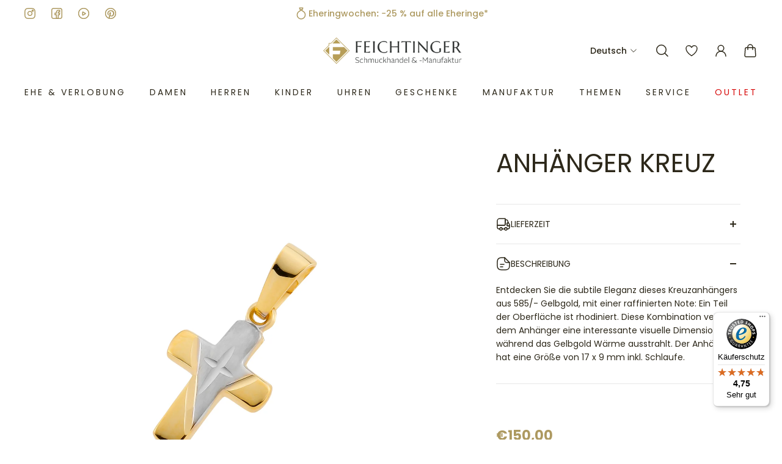

--- FILE ---
content_type: text/html; charset=utf-8
request_url: https://feichtinger-shop.com/products/371958
body_size: 73142
content:
<!doctype html>
<html lang="de">
  <head>


 



<!-- Google Tag Manager -->
<script>
  (function(w,d,s,l,i){w[l]=w[l]||[];w[l].push({'gtm.start':
new Date().getTime(),event:'gtm.js'});var f=d.getElementsByTagName(s)[0],
j=d.createElement(s),dl=l!='dataLayer'?'&l='+l:'';j.async=true;j.src=
'https://www.googletagmanager.com/gtm.js?id='+i+dl;f.parentNode.insertBefore(j,f);
})(window,document,'script','dataLayer','GTM-KCGLVCL');</script>
<!-- End Google Tag Manager -->

<!-- Google tag (gtag.js) -->
<script async src="https://www.googletagmanager.com/gtag/js?id=G-K9NR5QBM3X"></script>
<script>
  window.dataLayer = window.dataLayer || [];
  function gtag(){dataLayer.push(arguments);}
  gtag('js', new Date());

  gtag('config', 'G-K9NR5QBM3X');
</script>

    
    <script>
      /* start spd config */ window._spt_customer_delay_keywords = [
        '/gtag/js',
        'gtag(',
        '/checkouts',
        '/tiktok-track.js',
        '/hotjar-',
        '/smile-',
        '/adoric.js',
      ]; /* end spd config */
    </script>




    <script>
      window.dataLayer = window.dataLayer || [];
      function gtag() {
        dataLayer.push(arguments);
      }

      if (localStorage.getItem('consentMode') === null) {
        gtag('consent', 'default', {
          functionality_storage: 'granted',
          security_storage: 'granted',
          personalization_storage: 'denied',
          analytics_storage: 'denied',
          ad_storage: 'denied',
          ad_user_data: 'denied',
          ad_personalization: 'denied',
        });
      } else {
        gtag('consent', 'default', JSON.parse(localStorage.getItem('consentMode')));
      }
    </script>

      


    

    <meta charset="utf-8">
    <meta http-equiv="X-UA-Compatible" content="IE=edge">
    <meta name="viewport" content="width=device-width,initial-scale=1">
    <meta name="theme-color" content="primary"><meta name="description" content="Anhänger Kreuz bei Feichtinger ✓ Riesige Auswahl ✓ Gratis Retoure ✓  Beste Preise ✓ Personalisierbar ✓ | Online &amp; 21x in Österreich » Jetzt entdecken &amp; shoppen."><link rel="icon" type="image/png" href="//feichtinger-shop.com/cdn/shop/files/Favicon_Feichtinger.png?crop=center&height=48&v=1711106066&width=48"><meta property='og:site_name' content='Feichtinger-shop.com'>
<meta property='og:url' content='https://feichtinger-shop.com/products/371958'>
<meta property='og:title' content='Anhänger Mats 585/- Gelbgold, rhodiniert'>
<meta property='og:type' content='product'>
<meta property='og:description' content='Anhänger Kreuz bei Feichtinger ✓ Riesige Auswahl ✓ Gratis Retoure ✓  Beste Preise ✓ Personalisierbar ✓ | Online &amp; 21x in Österreich » Jetzt entdecken &amp; shoppen.'><meta
    property='og:image'
    content='http://feichtinger-shop.com/cdn/shop/files/371958.jpg?crop=center&height=1500&v=1734599314&width=1500'
  >
  <meta
    property='og:image:secure_url'
    content='https://feichtinger-shop.com/cdn/shop/files/371958.jpg?crop=center&height=1500&v=1734599314&width=1500'
  >
  <meta property='og:image:width' content='1500'>
  <meta property='og:image:height' content='1500'><meta property='og:price:amount' content='150,00'>
  <meta property='og:price:currency' content='EUR'><meta name='twitter:card' content='summary_large_image'>
<meta name='twitter:title' content='Anhänger Mats 585/- Gelbgold, rhodiniert'>
<meta name='twitter:description' content='Anhänger Kreuz bei Feichtinger ✓ Riesige Auswahl ✓ Gratis Retoure ✓  Beste Preise ✓ Personalisierbar ✓ | Online &amp; 21x in Österreich » Jetzt entdecken &amp; shoppen.'>

    <link rel="canonical" href="https://feichtinger-shop.com/products/371958">
    <link rel="preconnect" href="https://cdn.shopify.com" crossorigin>
    <link rel="preconnect" href="https://fonts.shopifycdn.com" crossorigin>
    
    
     
     
    

    <title>
      Anhänger Mats 585/- Gelbgold, rhodiniert
</title>

   



    <style data-shopify>:root{/* product card */--gsc-product-card-title-font-family:Poppins, sans-serif;--gsc-product-card-title-font-style:normal;--gsc-product-card-title-font-weight:200;--gsc-product-card-title-transform:uppercase;--gsc-product-card-title-letter-spacing:0px;--gsc-product-card-title-font-size:calc(1.4rem * 1.0);--gsc-product-card-title-line-height:calc(22 / 14);--gsc-product-card-price-font-size:var(--gsc-product-card-price-font-size-xs);--gsc-product-card-price-line-height:var(--gsc-product-card-price-line-height-xs);--gsc-product-card-price-font-weight:700;--gsc-product-sale-badge-background:rgba(198, 152, 38, 1.0);--gsc-product-sale-badge-color:rgba(255, 255, 255, 1.0);--gsc-product-sold-out-badge-background:255, 253, 245;--gsc-product-sold-out-badge-color:20, 20, 22;--gsc-product-custom-badge-1-background:rgba(198, 152, 38, 1.0);--gsc-product-custom-badge-1-color:rgba(255, 255, 255, 1.0);--gsc-product-custom-badge-2-background:rgba(234, 212, 166, 1.0);--gsc-product-custom-badge-2-color:rgba(45, 40, 26, 1.0);--gsc-product-custom-badge-3-background:rgba(163, 103, 84, 1.0);--gsc-product-custom-badge-3-color:rgba(255, 255, 255, 1.0);/* product and product card badges */--gsc-product-highlight-price-color:rgba(153, 166, 156, 1.0);--gsc-product-sale-amount-badge-background:rgba(209, 228, 213, 1.0);--gsc-product-sale-amount-badge-color:rgba(120, 131, 123, 1.0);/* cart icon in header */--gsc-header-cart-icon-background-color:#d1ad5e;--gsc-header-cart-icon-text-color:#3b3933;/* shipping bar */--gsc-free-shipping-bar-bg:209, 173, 94;--gsc-free-shipping-bar-gradient:linear-gradient(251deg, rgba(210, 172, 149, 1), rgba(173, 153, 96, 1) 98%);--gsc-free-shipping-bar-color:35, 45, 43;/* headings */--gsc-headings-font-family:Poppins, sans-serif;--gsc-headings-font-style:normal;--gsc-headings-font-weight:400;--gsc-headings-text-transform:uppercase;--gsc-headings-letter-spacing:0px;--gsc-headings-word-spacing:0rem;--gsc-headings-font-scale:1.0;/* body text */--gsc-body-font-family:Poppins, sans-serif;--gsc-body-font-style:normal;--gsc-body-font-weight:400;--gsc-body-font-scale:1.0;--gsc-body-font-opacity:100%;/* button */--gsc-button-font-family:Poppins, sans-serif;--gsc-button-font-style:normal;--gsc-button-font-weight:400;--gsc-button-letter-spacing:3px;--gsc-button-font-size:calc(1.4rem * 0.83);--gsc-button-line-height:calc(22 / 14);--gsc-button-text-transform:uppercase;/* menu */--gsc-menu-font-family:Poppins, sans-serif;--gsc-menu-font-style:normal;--gsc-menu-font-weight:400;--gsc-menu-font-letter-spacing:3px;--gsc-menu-font-size:calc(var(--gsc-fz-11) * 0.9);--gsc-drawer-menu-font-size:calc(var(--gsc-fz-11) * 1.0);--gsc-drawer-menu-font-letter-spacing:0px;--gsc-menu-line-height:calc(24 / 16);--gsc-menu-text-transform:uppercase;/* icons */--gsc-blockquote-icon:url(//feichtinger-shop.com/cdn/shop/t/102/assets/blockquote-icon_small.png?v=135287403125014426651716913792);/* container */--gsc-page-width:2060px;--gsc-aside-padding-size:max(12px, min(20px, 20px));--gsc-modals-and-header-paddings:min(20px, 20px);/* drawers and modals */--gsc-drawer-transition-duration:0.5s;--gsc-drawer-transition-timing:cubic-bezier(0.24, 0.25, 0, 1);--gsc-drawer-modal-shadow:none;--gsc-default-card-image-ratio:var(--gsc-square-image-ratio);--gsc-default-shape-fill-mode:contain;}body{--gsc-overlay-color:20, 20, 22;--gsc-overlay-opacity:30%;--gsc-overlay-blur:2.5px;}.color-default{--gsc-text-color:45, 40, 26;--gsc-background-color:255, 255, 255;--gsc-foreground-color:249, 249, 249;--gsc-border-color:231, 231, 231;--gsc-button-background-color:173, 153, 96;--gsc-button-text-color:255, 254, 249;--gsc-outline-button-background-color:173, 153, 96;--gsc-outline-button-text-color:173, 153, 96;--gsc-image-opacity-color:0, 0, 0;}body,.color-primary{--gsc-text-color:45, 40, 26;--gsc-background-color:255, 255, 255;--gsc-foreground-color:249, 249, 249;--gsc-border-color:231, 231, 231;--gsc-button-background-color:173, 153, 96;--gsc-button-text-color:255, 254, 249;--gsc-outline-button-background-color:173, 153, 96;--gsc-outline-button-text-color:173, 153, 96;--gsc-image-opacity-color:0, 0, 0;}.color-secondary{--gsc-text-color:173, 153, 96;--gsc-background-color:255, 255, 255;--gsc-foreground-color:255, 255, 255;--gsc-border-color:237, 230, 212;--gsc-button-background-color:173, 153, 96;--gsc-button-text-color:255, 255, 255;--gsc-outline-button-background-color:173, 153, 96;--gsc-outline-button-text-color:173, 153, 96;--gsc-image-opacity-color:0, 0, 0;}.color-custom-1{--gsc-text-color:239, 239, 239;--gsc-background-color:34, 34, 34;--gsc-foreground-color:45, 45, 45;--gsc-border-color:73, 73, 73;--gsc-button-background-color:206, 185, 127;--gsc-button-text-color:34, 34, 34;--gsc-outline-button-background-color:206, 185, 127;--gsc-outline-button-text-color:206, 185, 127;--gsc-image-opacity-color:0, 0, 0;}.color-custom-2{--gsc-text-color:45, 40, 26;--gsc-background-color:255, 255, 255;--gsc-foreground-color:255, 255, 255;--gsc-border-color:255, 255, 255;--gsc-button-background-color:84, 84, 84;--gsc-button-text-color:238, 238, 238;--gsc-outline-button-background-color:84, 84, 84;--gsc-outline-button-text-color:84, 84, 84;--gsc-image-opacity-color:0, 0, 0;}.color-custom-3{--gsc-text-color:67, 66, 61;--gsc-background-color:249, 249, 249;--gsc-foreground-color:245, 242, 235;--gsc-border-color:237, 233, 221;--gsc-button-background-color:209, 173, 94;--gsc-button-text-color:255, 255, 255;--gsc-outline-button-background-color:209, 173, 94;--gsc-outline-button-text-color:209, 173, 94;--gsc-image-opacity-color:209, 173, 94;}.color-white{--gsc-text-color:255, 255, 255;--gsc-background-color:182, 164, 124;--gsc-foreground-color:255, 255, 255;--gsc-border-color:255, 255, 255;--gsc-button-background-color:255, 255, 255;--gsc-button-text-color:173, 153, 96;--gsc-outline-button-background-color:84, 84, 84;--gsc-outline-button-text-color:84, 84, 84;--gsc-image-opacity-color:96, 96, 96;}.color-black{--gsc-text-color:173, 153, 96;--gsc-background-color:255, 255, 255;--gsc-foreground-color:255, 255, 255;--gsc-border-color:241, 241, 241;--gsc-button-background-color:173, 153, 96;--gsc-button-text-color:255, 255, 255;--gsc-outline-button-background-color:173, 153, 96;--gsc-outline-button-text-color:173, 153, 96;--gsc-image-opacity-color:255, 255, 255;}.color-custom-5{--gsc-text-color:224, 201, 134;--gsc-background-color:32, 32, 32;--gsc-foreground-color:177, 177, 177;--gsc-border-color:177, 177, 177;--gsc-button-background-color:173, 153, 96;--gsc-button-text-color:255, 255, 255;--gsc-outline-button-background-color:173, 153, 96;--gsc-outline-button-text-color:45, 40, 26;--gsc-image-opacity-color:0, 0, 0;}</style> 
    
    <link href="//feichtinger-shop.com/cdn/shop/t/102/assets/bundle.css?v=116327887274254437151756888930" rel="stylesheet" type="text/css" media="all" />
    <link href="//feichtinger-shop.com/cdn/shop/t/102/assets/bundle-desktop.css?v=178215629954697933091768567725" rel="stylesheet" type="text/css" media="(min-width: 768px)" />
    <link href="//feichtinger-shop.com/cdn/shop/t/102/assets/style-custom.css?v=53467230584984510461768558829" rel="stylesheet" type="text/css" media="all" />
    
    <link rel='preload' as='font' href='//feichtinger-shop.com/cdn/fonts/poppins/poppins_n4.0ba78fa5af9b0e1a374041b3ceaadf0a43b41362.woff2' type='font/woff2' crossorigin><style data-shopify>
    @font-face {
  font-family: Poppins;
  font-weight: 400;
  font-style: normal;
  font-display: swap;
  src: url("//feichtinger-shop.com/cdn/fonts/poppins/poppins_n4.0ba78fa5af9b0e1a374041b3ceaadf0a43b41362.woff2") format("woff2"),
       url("//feichtinger-shop.com/cdn/fonts/poppins/poppins_n4.214741a72ff2596839fc9760ee7a770386cf16ca.woff") format("woff");
}


    @font-face {
  font-family: Poppins;
  font-weight: 300;
  font-style: normal;
  font-display: swap;
  src: url("//feichtinger-shop.com/cdn/fonts/poppins/poppins_n3.05f58335c3209cce17da4f1f1ab324ebe2982441.woff2") format("woff2"),
       url("//feichtinger-shop.com/cdn/fonts/poppins/poppins_n3.6971368e1f131d2c8ff8e3a44a36b577fdda3ff5.woff") format("woff");
}

    @font-face {
  font-family: Poppins;
  font-weight: 400;
  font-style: normal;
  font-display: swap;
  src: url("//feichtinger-shop.com/cdn/fonts/poppins/poppins_n4.0ba78fa5af9b0e1a374041b3ceaadf0a43b41362.woff2") format("woff2"),
       url("//feichtinger-shop.com/cdn/fonts/poppins/poppins_n4.214741a72ff2596839fc9760ee7a770386cf16ca.woff") format("woff");
}

    @font-face {
  font-family: Poppins;
  font-weight: 500;
  font-style: normal;
  font-display: swap;
  src: url("//feichtinger-shop.com/cdn/fonts/poppins/poppins_n5.ad5b4b72b59a00358afc706450c864c3c8323842.woff2") format("woff2"),
       url("//feichtinger-shop.com/cdn/fonts/poppins/poppins_n5.33757fdf985af2d24b32fcd84c9a09224d4b2c39.woff") format("woff");
}

    @font-face {
  font-family: Poppins;
  font-weight: 600;
  font-style: normal;
  font-display: swap;
  src: url("//feichtinger-shop.com/cdn/fonts/poppins/poppins_n6.aa29d4918bc243723d56b59572e18228ed0786f6.woff2") format("woff2"),
       url("//feichtinger-shop.com/cdn/fonts/poppins/poppins_n6.5f815d845fe073750885d5b7e619ee00e8111208.woff") format("woff");
}

    @font-face {
  font-family: Poppins;
  font-weight: 700;
  font-style: normal;
  font-display: swap;
  src: url("//feichtinger-shop.com/cdn/fonts/poppins/poppins_n7.56758dcf284489feb014a026f3727f2f20a54626.woff2") format("woff2"),
       url("//feichtinger-shop.com/cdn/fonts/poppins/poppins_n7.f34f55d9b3d3205d2cd6f64955ff4b36f0cfd8da.woff") format("woff");
}


    @font-face {
  font-family: Poppins;
  font-weight: 300;
  font-style: italic;
  font-display: swap;
  src: url("//feichtinger-shop.com/cdn/fonts/poppins/poppins_i3.8536b4423050219f608e17f134fe9ea3b01ed890.woff2") format("woff2"),
       url("//feichtinger-shop.com/cdn/fonts/poppins/poppins_i3.0f4433ada196bcabf726ed78f8e37e0995762f7f.woff") format("woff");
}

    @font-face {
  font-family: Poppins;
  font-weight: 400;
  font-style: italic;
  font-display: swap;
  src: url("//feichtinger-shop.com/cdn/fonts/poppins/poppins_i4.846ad1e22474f856bd6b81ba4585a60799a9f5d2.woff2") format("woff2"),
       url("//feichtinger-shop.com/cdn/fonts/poppins/poppins_i4.56b43284e8b52fc64c1fd271f289a39e8477e9ec.woff") format("woff");
}

    @font-face {
  font-family: Poppins;
  font-weight: 500;
  font-style: italic;
  font-display: swap;
  src: url("//feichtinger-shop.com/cdn/fonts/poppins/poppins_i5.6acfce842c096080e34792078ef3cb7c3aad24d4.woff2") format("woff2"),
       url("//feichtinger-shop.com/cdn/fonts/poppins/poppins_i5.a49113e4fe0ad7fd7716bd237f1602cbec299b3c.woff") format("woff");
}

    @font-face {
  font-family: Poppins;
  font-weight: 600;
  font-style: italic;
  font-display: swap;
  src: url("//feichtinger-shop.com/cdn/fonts/poppins/poppins_i6.bb8044d6203f492888d626dafda3c2999253e8e9.woff2") format("woff2"),
       url("//feichtinger-shop.com/cdn/fonts/poppins/poppins_i6.e233dec1a61b1e7dead9f920159eda42280a02c3.woff") format("woff");
}

    @font-face {
  font-family: Poppins;
  font-weight: 700;
  font-style: italic;
  font-display: swap;
  src: url("//feichtinger-shop.com/cdn/fonts/poppins/poppins_i7.42fd71da11e9d101e1e6c7932199f925f9eea42d.woff2") format("woff2"),
       url("//feichtinger-shop.com/cdn/fonts/poppins/poppins_i7.ec8499dbd7616004e21155106d13837fff4cf556.woff") format("woff");
}

  </style>











    <script>
      window.addEventListener('klaviyoForms', function (e) {
        if (e.detail.type == 'open' || e.detail.type == 'embedOpen') {
          gtag('event', 'form_open', { form: 'Klaviyo form', form_id: e.detail.formId });
        }
        if (e.detail.type == 'submit') {
          gtag('event', 'form_submit', { form: 'Klaviyo form', form_id: e.detail.formId });
        }
        if (e.detail.type == 'stepSubmit') {
          gtag('event', 'form_step_submit', { form: 'Klaviyo form', step_name: e.detail.metaData.$step_name });
        }
        if (e.detail.type == 'redirectedToUrl') {
          gtag('event', 'form_url_redirect', { form: 'Klaviyo form', form_id: e.detail.formId });
        }
        if (e.detail.type == 'close') {
          gtag('event', 'form_close', { form: 'Klaviyo form', form_id: e.detail.formId });
        }
      });
    </script>

    
    

    

    
    
      <script>window.performance && window.performance.mark && window.performance.mark('shopify.content_for_header.start');</script><meta name="google-site-verification" content="umBZLF5odo8Ncv59USo11oiQ9jOgzEiBEGHBQ6X3ONA">
<meta name="facebook-domain-verification" content="cdt6pzey5fl17bgpy1lllqts510era">
<meta id="shopify-digital-wallet" name="shopify-digital-wallet" content="/60408201428/digital_wallets/dialog">
<meta name="shopify-checkout-api-token" content="020ee615707773079cdfc6cee77b6bd6">
<meta id="in-context-paypal-metadata" data-shop-id="60408201428" data-venmo-supported="false" data-environment="production" data-locale="de_DE" data-paypal-v4="true" data-currency="EUR">
<link rel="alternate" hreflang="x-default" href="https://feichtinger-shop.com/products/371958">
<link rel="alternate" hreflang="de-AT" href="https://feichtinger-shop.com/products/371958">
<link rel="alternate" hreflang="en-AT" href="https://feichtinger-shop.com/en/products/371958">
<link rel="alternate" type="application/json+oembed" href="https://feichtinger-shop.com/products/371958.oembed">
<script async="async" src="/checkouts/internal/preloads.js?locale=de-AT"></script>
<link rel="preconnect" href="https://shop.app" crossorigin="anonymous">
<script async="async" src="https://shop.app/checkouts/internal/preloads.js?locale=de-AT&shop_id=60408201428" crossorigin="anonymous"></script>
<script id="apple-pay-shop-capabilities" type="application/json">{"shopId":60408201428,"countryCode":"AT","currencyCode":"EUR","merchantCapabilities":["supports3DS"],"merchantId":"gid:\/\/shopify\/Shop\/60408201428","merchantName":"Feichtinger-shop.com","requiredBillingContactFields":["postalAddress","email","phone"],"requiredShippingContactFields":["postalAddress","email","phone"],"shippingType":"shipping","supportedNetworks":["visa","maestro","masterCard"],"total":{"type":"pending","label":"Feichtinger-shop.com","amount":"1.00"},"shopifyPaymentsEnabled":true,"supportsSubscriptions":true}</script>
<script id="shopify-features" type="application/json">{"accessToken":"020ee615707773079cdfc6cee77b6bd6","betas":["rich-media-storefront-analytics"],"domain":"feichtinger-shop.com","predictiveSearch":true,"shopId":60408201428,"locale":"de"}</script>
<script>var Shopify = Shopify || {};
Shopify.shop = "feichtinger-shop-com.myshopify.com";
Shopify.locale = "de";
Shopify.currency = {"active":"EUR","rate":"1.0"};
Shopify.country = "AT";
Shopify.theme = {"name":"feichtinger-shop\/live-version","id":168928575835,"schema_name":"Aurora","schema_version":"3.1.1","theme_store_id":null,"role":"main"};
Shopify.theme.handle = "null";
Shopify.theme.style = {"id":null,"handle":null};
Shopify.cdnHost = "feichtinger-shop.com/cdn";
Shopify.routes = Shopify.routes || {};
Shopify.routes.root = "/";</script>
<script type="module">!function(o){(o.Shopify=o.Shopify||{}).modules=!0}(window);</script>
<script>!function(o){function n(){var o=[];function n(){o.push(Array.prototype.slice.apply(arguments))}return n.q=o,n}var t=o.Shopify=o.Shopify||{};t.loadFeatures=n(),t.autoloadFeatures=n()}(window);</script>
<script>
  window.ShopifyPay = window.ShopifyPay || {};
  window.ShopifyPay.apiHost = "shop.app\/pay";
  window.ShopifyPay.redirectState = null;
</script>
<script id="shop-js-analytics" type="application/json">{"pageType":"product"}</script>
<script defer="defer" async type="module" src="//feichtinger-shop.com/cdn/shopifycloud/shop-js/modules/v2/client.init-shop-cart-sync_XknANqpX.de.esm.js"></script>
<script defer="defer" async type="module" src="//feichtinger-shop.com/cdn/shopifycloud/shop-js/modules/v2/chunk.common_DvdeXi9P.esm.js"></script>
<script type="module">
  await import("//feichtinger-shop.com/cdn/shopifycloud/shop-js/modules/v2/client.init-shop-cart-sync_XknANqpX.de.esm.js");
await import("//feichtinger-shop.com/cdn/shopifycloud/shop-js/modules/v2/chunk.common_DvdeXi9P.esm.js");

  window.Shopify.SignInWithShop?.initShopCartSync?.({"fedCMEnabled":true,"windoidEnabled":true});

</script>
<script>
  window.Shopify = window.Shopify || {};
  if (!window.Shopify.featureAssets) window.Shopify.featureAssets = {};
  window.Shopify.featureAssets['shop-js'] = {"shop-cart-sync":["modules/v2/client.shop-cart-sync_D9JQGxjh.de.esm.js","modules/v2/chunk.common_DvdeXi9P.esm.js"],"init-fed-cm":["modules/v2/client.init-fed-cm_DMo35JdQ.de.esm.js","modules/v2/chunk.common_DvdeXi9P.esm.js"],"init-windoid":["modules/v2/client.init-windoid_B3VvhkL7.de.esm.js","modules/v2/chunk.common_DvdeXi9P.esm.js"],"shop-cash-offers":["modules/v2/client.shop-cash-offers_CYQv6hn3.de.esm.js","modules/v2/chunk.common_DvdeXi9P.esm.js","modules/v2/chunk.modal_CkJq5XGD.esm.js"],"shop-button":["modules/v2/client.shop-button_Baq_RTkq.de.esm.js","modules/v2/chunk.common_DvdeXi9P.esm.js"],"init-shop-email-lookup-coordinator":["modules/v2/client.init-shop-email-lookup-coordinator_Bz_MA9Op.de.esm.js","modules/v2/chunk.common_DvdeXi9P.esm.js"],"shop-toast-manager":["modules/v2/client.shop-toast-manager_DCWfOqRF.de.esm.js","modules/v2/chunk.common_DvdeXi9P.esm.js"],"shop-login-button":["modules/v2/client.shop-login-button_caaxNUOr.de.esm.js","modules/v2/chunk.common_DvdeXi9P.esm.js","modules/v2/chunk.modal_CkJq5XGD.esm.js"],"avatar":["modules/v2/client.avatar_BTnouDA3.de.esm.js"],"init-shop-cart-sync":["modules/v2/client.init-shop-cart-sync_XknANqpX.de.esm.js","modules/v2/chunk.common_DvdeXi9P.esm.js"],"pay-button":["modules/v2/client.pay-button_CKXSOdRt.de.esm.js","modules/v2/chunk.common_DvdeXi9P.esm.js"],"init-shop-for-new-customer-accounts":["modules/v2/client.init-shop-for-new-customer-accounts_CbyP-mMl.de.esm.js","modules/v2/client.shop-login-button_caaxNUOr.de.esm.js","modules/v2/chunk.common_DvdeXi9P.esm.js","modules/v2/chunk.modal_CkJq5XGD.esm.js"],"init-customer-accounts-sign-up":["modules/v2/client.init-customer-accounts-sign-up_CDG_EMX9.de.esm.js","modules/v2/client.shop-login-button_caaxNUOr.de.esm.js","modules/v2/chunk.common_DvdeXi9P.esm.js","modules/v2/chunk.modal_CkJq5XGD.esm.js"],"shop-follow-button":["modules/v2/client.shop-follow-button_DKjGFHnv.de.esm.js","modules/v2/chunk.common_DvdeXi9P.esm.js","modules/v2/chunk.modal_CkJq5XGD.esm.js"],"checkout-modal":["modules/v2/client.checkout-modal_DiCgWgoC.de.esm.js","modules/v2/chunk.common_DvdeXi9P.esm.js","modules/v2/chunk.modal_CkJq5XGD.esm.js"],"init-customer-accounts":["modules/v2/client.init-customer-accounts_CBDBRCw9.de.esm.js","modules/v2/client.shop-login-button_caaxNUOr.de.esm.js","modules/v2/chunk.common_DvdeXi9P.esm.js","modules/v2/chunk.modal_CkJq5XGD.esm.js"],"lead-capture":["modules/v2/client.lead-capture_ASe7qa-m.de.esm.js","modules/v2/chunk.common_DvdeXi9P.esm.js","modules/v2/chunk.modal_CkJq5XGD.esm.js"],"shop-login":["modules/v2/client.shop-login_Cve_5msa.de.esm.js","modules/v2/chunk.common_DvdeXi9P.esm.js","modules/v2/chunk.modal_CkJq5XGD.esm.js"],"payment-terms":["modules/v2/client.payment-terms_D0YjRyyK.de.esm.js","modules/v2/chunk.common_DvdeXi9P.esm.js","modules/v2/chunk.modal_CkJq5XGD.esm.js"]};
</script>
<script>(function() {
  var isLoaded = false;
  function asyncLoad() {
    if (isLoaded) return;
    isLoaded = true;
    var urls = ["https:\/\/zooomyapps.com\/wishlist\/ZooomyOrders.js?shop=feichtinger-shop-com.myshopify.com","https:\/\/cdn.shopify.com\/s\/files\/1\/0597\/3783\/3627\/files\/tptinstall.min.js?v=1718591634\u0026t=tapita-seo-script-tags\u0026shop=feichtinger-shop-com.myshopify.com","https:\/\/cdn.hextom.com\/js\/eventpromotionbar.js?shop=feichtinger-shop-com.myshopify.com","https:\/\/geostock.nyc3.digitaloceanspaces.com\/js\/inventoryLocation.js?shop=feichtinger-shop-com.myshopify.com","\/\/cdn.shopify.com\/proxy\/13f8987f7c1e44d4412822d1318b54f9dd8910a78c343a873ecdd7c614c78e43\/spfy-pxl.archive-digger.com\/assets\/script_tag.js?shopId=feichtinger-shop-com.myshopify.com\u0026taboolaId=1946718\u0026espd=true\u0026ecav=true\u0026eh=true\u0026ess=true\u0026ep=true\u0026eatc=true\u0026eprv=true\u0026ecv=true\u0026epv=true\u0026esc=true\u0026shop=feichtinger-shop-com.myshopify.com\u0026sp-cache-control=cHVibGljLCBtYXgtYWdlPTkwMA","https:\/\/tseish-app.connect.trustedshops.com\/esc.js?apiBaseUrl=aHR0cHM6Ly90c2Vpc2gtYXBwLmNvbm5lY3QudHJ1c3RlZHNob3BzLmNvbQ==\u0026instanceId=ZmVpY2h0aW5nZXItc2hvcC1jb20ubXlzaG9waWZ5LmNvbQ==\u0026shop=feichtinger-shop-com.myshopify.com"];
    for (var i = 0; i < urls.length; i++) {
      var s = document.createElement('script');
      s.type = 'text/javascript';
      s.async = true;
      s.src = urls[i];
      var x = document.getElementsByTagName('script')[0];
      x.parentNode.insertBefore(s, x);
    }
  };
  if(window.attachEvent) {
    window.attachEvent('onload', asyncLoad);
  } else {
    window.addEventListener('load', asyncLoad, false);
  }
})();</script>
<script id="__st">var __st={"a":60408201428,"offset":3600,"reqid":"3e6a9dc1-b163-4589-b872-09dca48593dc-1768907268","pageurl":"feichtinger-shop.com\/products\/371958","u":"ad1681a1283f","p":"product","rtyp":"product","rid":7349817671892};</script>
<script>window.ShopifyPaypalV4VisibilityTracking = true;</script>
<script id="captcha-bootstrap">!function(){'use strict';const t='contact',e='account',n='new_comment',o=[[t,t],['blogs',n],['comments',n],[t,'customer']],c=[[e,'customer_login'],[e,'guest_login'],[e,'recover_customer_password'],[e,'create_customer']],r=t=>t.map((([t,e])=>`form[action*='/${t}']:not([data-nocaptcha='true']) input[name='form_type'][value='${e}']`)).join(','),a=t=>()=>t?[...document.querySelectorAll(t)].map((t=>t.form)):[];function s(){const t=[...o],e=r(t);return a(e)}const i='password',u='form_key',d=['recaptcha-v3-token','g-recaptcha-response','h-captcha-response',i],f=()=>{try{return window.sessionStorage}catch{return}},m='__shopify_v',_=t=>t.elements[u];function p(t,e,n=!1){try{const o=window.sessionStorage,c=JSON.parse(o.getItem(e)),{data:r}=function(t){const{data:e,action:n}=t;return t[m]||n?{data:e,action:n}:{data:t,action:n}}(c);for(const[e,n]of Object.entries(r))t.elements[e]&&(t.elements[e].value=n);n&&o.removeItem(e)}catch(o){console.error('form repopulation failed',{error:o})}}const l='form_type',E='cptcha';function T(t){t.dataset[E]=!0}const w=window,h=w.document,L='Shopify',v='ce_forms',y='captcha';let A=!1;((t,e)=>{const n=(g='f06e6c50-85a8-45c8-87d0-21a2b65856fe',I='https://cdn.shopify.com/shopifycloud/storefront-forms-hcaptcha/ce_storefront_forms_captcha_hcaptcha.v1.5.2.iife.js',D={infoText:'Durch hCaptcha geschützt',privacyText:'Datenschutz',termsText:'Allgemeine Geschäftsbedingungen'},(t,e,n)=>{const o=w[L][v],c=o.bindForm;if(c)return c(t,g,e,D).then(n);var r;o.q.push([[t,g,e,D],n]),r=I,A||(h.body.append(Object.assign(h.createElement('script'),{id:'captcha-provider',async:!0,src:r})),A=!0)});var g,I,D;w[L]=w[L]||{},w[L][v]=w[L][v]||{},w[L][v].q=[],w[L][y]=w[L][y]||{},w[L][y].protect=function(t,e){n(t,void 0,e),T(t)},Object.freeze(w[L][y]),function(t,e,n,w,h,L){const[v,y,A,g]=function(t,e,n){const i=e?o:[],u=t?c:[],d=[...i,...u],f=r(d),m=r(i),_=r(d.filter((([t,e])=>n.includes(e))));return[a(f),a(m),a(_),s()]}(w,h,L),I=t=>{const e=t.target;return e instanceof HTMLFormElement?e:e&&e.form},D=t=>v().includes(t);t.addEventListener('submit',(t=>{const e=I(t);if(!e)return;const n=D(e)&&!e.dataset.hcaptchaBound&&!e.dataset.recaptchaBound,o=_(e),c=g().includes(e)&&(!o||!o.value);(n||c)&&t.preventDefault(),c&&!n&&(function(t){try{if(!f())return;!function(t){const e=f();if(!e)return;const n=_(t);if(!n)return;const o=n.value;o&&e.removeItem(o)}(t);const e=Array.from(Array(32),(()=>Math.random().toString(36)[2])).join('');!function(t,e){_(t)||t.append(Object.assign(document.createElement('input'),{type:'hidden',name:u})),t.elements[u].value=e}(t,e),function(t,e){const n=f();if(!n)return;const o=[...t.querySelectorAll(`input[type='${i}']`)].map((({name:t})=>t)),c=[...d,...o],r={};for(const[a,s]of new FormData(t).entries())c.includes(a)||(r[a]=s);n.setItem(e,JSON.stringify({[m]:1,action:t.action,data:r}))}(t,e)}catch(e){console.error('failed to persist form',e)}}(e),e.submit())}));const S=(t,e)=>{t&&!t.dataset[E]&&(n(t,e.some((e=>e===t))),T(t))};for(const o of['focusin','change'])t.addEventListener(o,(t=>{const e=I(t);D(e)&&S(e,y())}));const B=e.get('form_key'),M=e.get(l),P=B&&M;t.addEventListener('DOMContentLoaded',(()=>{const t=y();if(P)for(const e of t)e.elements[l].value===M&&p(e,B);[...new Set([...A(),...v().filter((t=>'true'===t.dataset.shopifyCaptcha))])].forEach((e=>S(e,t)))}))}(h,new URLSearchParams(w.location.search),n,t,e,['guest_login'])})(!1,!0)}();</script>
<script integrity="sha256-4kQ18oKyAcykRKYeNunJcIwy7WH5gtpwJnB7kiuLZ1E=" data-source-attribution="shopify.loadfeatures" defer="defer" src="//feichtinger-shop.com/cdn/shopifycloud/storefront/assets/storefront/load_feature-a0a9edcb.js" crossorigin="anonymous"></script>
<script crossorigin="anonymous" defer="defer" src="//feichtinger-shop.com/cdn/shopifycloud/storefront/assets/shopify_pay/storefront-65b4c6d7.js?v=20250812"></script>
<script data-source-attribution="shopify.dynamic_checkout.dynamic.init">var Shopify=Shopify||{};Shopify.PaymentButton=Shopify.PaymentButton||{isStorefrontPortableWallets:!0,init:function(){window.Shopify.PaymentButton.init=function(){};var t=document.createElement("script");t.src="https://feichtinger-shop.com/cdn/shopifycloud/portable-wallets/latest/portable-wallets.de.js",t.type="module",document.head.appendChild(t)}};
</script>
<script data-source-attribution="shopify.dynamic_checkout.buyer_consent">
  function portableWalletsHideBuyerConsent(e){var t=document.getElementById("shopify-buyer-consent"),n=document.getElementById("shopify-subscription-policy-button");t&&n&&(t.classList.add("hidden"),t.setAttribute("aria-hidden","true"),n.removeEventListener("click",e))}function portableWalletsShowBuyerConsent(e){var t=document.getElementById("shopify-buyer-consent"),n=document.getElementById("shopify-subscription-policy-button");t&&n&&(t.classList.remove("hidden"),t.removeAttribute("aria-hidden"),n.addEventListener("click",e))}window.Shopify?.PaymentButton&&(window.Shopify.PaymentButton.hideBuyerConsent=portableWalletsHideBuyerConsent,window.Shopify.PaymentButton.showBuyerConsent=portableWalletsShowBuyerConsent);
</script>
<script data-source-attribution="shopify.dynamic_checkout.cart.bootstrap">document.addEventListener("DOMContentLoaded",(function(){function t(){return document.querySelector("shopify-accelerated-checkout-cart, shopify-accelerated-checkout")}if(t())Shopify.PaymentButton.init();else{new MutationObserver((function(e,n){t()&&(Shopify.PaymentButton.init(),n.disconnect())})).observe(document.body,{childList:!0,subtree:!0})}}));
</script>
<link id="shopify-accelerated-checkout-styles" rel="stylesheet" media="screen" href="https://feichtinger-shop.com/cdn/shopifycloud/portable-wallets/latest/accelerated-checkout-backwards-compat.css" crossorigin="anonymous">
<style id="shopify-accelerated-checkout-cart">
        #shopify-buyer-consent {
  margin-top: 1em;
  display: inline-block;
  width: 100%;
}

#shopify-buyer-consent.hidden {
  display: none;
}

#shopify-subscription-policy-button {
  background: none;
  border: none;
  padding: 0;
  text-decoration: underline;
  font-size: inherit;
  cursor: pointer;
}

#shopify-subscription-policy-button::before {
  box-shadow: none;
}

      </style>

<script>window.performance && window.performance.mark && window.performance.mark('shopify.content_for_header.end');</script>
      
    


    
    
    
    <link rel="alternate" hreflang="de-DE" href="https://feichtinger-shop.com/products/371958">
    
    <link rel="alternate" hreflang="en-DE" href="https://feichtinger-shop.com/en/products/371958">
    

    
    
    <script src="https://integrations.etrusted.com/applications/widget.js/v2" defer="defer"></script>

    
    <meta name="google-site-verification" content="LkLZeOw0TEOn0SAdiiB20YrBlAW9gyCG2USKKkoLsm8">
  <!-- BEGIN app block: shopify://apps/klaviyo-email-marketing-sms/blocks/klaviyo-onsite-embed/2632fe16-c075-4321-a88b-50b567f42507 -->












  <script async src="https://static.klaviyo.com/onsite/js/UMEE2P/klaviyo.js?company_id=UMEE2P"></script>
  <script>!function(){if(!window.klaviyo){window._klOnsite=window._klOnsite||[];try{window.klaviyo=new Proxy({},{get:function(n,i){return"push"===i?function(){var n;(n=window._klOnsite).push.apply(n,arguments)}:function(){for(var n=arguments.length,o=new Array(n),w=0;w<n;w++)o[w]=arguments[w];var t="function"==typeof o[o.length-1]?o.pop():void 0,e=new Promise((function(n){window._klOnsite.push([i].concat(o,[function(i){t&&t(i),n(i)}]))}));return e}}})}catch(n){window.klaviyo=window.klaviyo||[],window.klaviyo.push=function(){var n;(n=window._klOnsite).push.apply(n,arguments)}}}}();</script>

  
    <script id="viewed_product">
      if (item == null) {
        var _learnq = _learnq || [];

        var MetafieldReviews = null
        var MetafieldYotpoRating = null
        var MetafieldYotpoCount = null
        var MetafieldLooxRating = null
        var MetafieldLooxCount = null
        var okendoProduct = null
        var okendoProductReviewCount = null
        var okendoProductReviewAverageValue = null
        try {
          // The following fields are used for Customer Hub recently viewed in order to add reviews.
          // This information is not part of __kla_viewed. Instead, it is part of __kla_viewed_reviewed_items
          MetafieldReviews = {};
          MetafieldYotpoRating = null
          MetafieldYotpoCount = null
          MetafieldLooxRating = null
          MetafieldLooxCount = null

          okendoProduct = null
          // If the okendo metafield is not legacy, it will error, which then requires the new json formatted data
          if (okendoProduct && 'error' in okendoProduct) {
            okendoProduct = null
          }
          okendoProductReviewCount = okendoProduct ? okendoProduct.reviewCount : null
          okendoProductReviewAverageValue = okendoProduct ? okendoProduct.reviewAverageValue : null
        } catch (error) {
          console.error('Error in Klaviyo onsite reviews tracking:', error);
        }

        var item = {
          Name: "Anhänger Kreuz",
          ProductID: 7349817671892,
          Categories: ["Alle Produkte (Außer Zertifikatsbrillanten)","hk24-kinder","hk24-taufe","Kinder Ketten \u0026 Colliers","Kinderschmuck","Kinderschmuck Gold","Kinderschmuck Gold","Kreuz für Kette","Kreuze","Preis 10 - 500","Schmuck online kaufen","Schmuck Online kaufen","Zentrale"],
          ImageURL: "https://feichtinger-shop.com/cdn/shop/files/371958_grande.jpg?v=1734599314",
          URL: "https://feichtinger-shop.com/products/371958",
          Brand: "Feichtinger Schmuckhandel",
          Price: "€150,00",
          Value: "150,00",
          CompareAtPrice: "€0,00"
        };
        _learnq.push(['track', 'Viewed Product', item]);
        _learnq.push(['trackViewedItem', {
          Title: item.Name,
          ItemId: item.ProductID,
          Categories: item.Categories,
          ImageUrl: item.ImageURL,
          Url: item.URL,
          Metadata: {
            Brand: item.Brand,
            Price: item.Price,
            Value: item.Value,
            CompareAtPrice: item.CompareAtPrice
          },
          metafields:{
            reviews: MetafieldReviews,
            yotpo:{
              rating: MetafieldYotpoRating,
              count: MetafieldYotpoCount,
            },
            loox:{
              rating: MetafieldLooxRating,
              count: MetafieldLooxCount,
            },
            okendo: {
              rating: okendoProductReviewAverageValue,
              count: okendoProductReviewCount,
            }
          }
        }]);
      }
    </script>
  




  <script>
    window.klaviyoReviewsProductDesignMode = false
  </script>







<!-- END app block --><!-- BEGIN app block: shopify://apps/tapita-seo-speed/blocks/app-embed/cd37ca7a-40ad-4fdc-afd3-768701482209 -->



<script class="tpt-seo-schema">
    var tapitaSeoVer = 1177;
    var tptAddedSchemas = [];
</script>






    <!-- BEGIN app snippet: product-schema -->

  <!-- END app snippet -->



  
      
      
  




<script class="tpt-seo-schema">
  const tptPathName = "/products/371958";
  const tptShopId = "60408201428";

  let tptPageType;
  let tpPageHandle;

  if(tptPathName == '/'){
    tptPageType = 'homepage';
    tpPageHandle = 'homepage';
  }else{
    tptPageType = tptPathName.split("/")[1];
    if(tptPageType == 'blogs'){
        tpPageHandle = tptPathName.split("/")[3];
    }else{
        tpPageHandle = tptPathName.split("/")[2];
    }
  }


    var scriptEl = document.createElement('script');
    scriptEl.type = 'application/ld+json';
    scriptEl.setAttribute('author', 'tpt'); 
    var tptSchemaConfigUrl =  'https://cdn.shopify.com/s/files/1/0604/0820/1428/t/102/assets/tapita-schema-config.json?v=1729172359';
    // ADD SCHEMA WHEN tptSchemaConfigUrl valid
  if (tptSchemaConfigUrl) {
    fetch(tptSchemaConfigUrl)
        .then(response => response.json())
        .then(data => {
            const checkPlan = data?.howTo?.turnOn || data?.recipe?.turnOn || data?.video?.turnOn;
            if(!checkPlan){
                return;
            }
            let schemaList = [];
            for (const property in data) {
                let schemaData = {};
                if(property == 'article' || property == 'siteLink' || property == 'breadcrumb' || property == 'product'){
                continue;
                }
                const configs = data[property].pageList || [];
                const configMatchList = configs.filter(config => {
                return config.pageData.handle == tpPageHandle;
                });
                const configMatch = configMatchList[0] || {};
                const turnon = configMatch?.turnOn;
                if(!turnon) {
                continue;
                };
                if(property == 'video'){
                const configType = configMatch?.videoConfig || {};
                    schemaData = {
                    "@context": "https://schema.org",
                    "@type": "VideoObject",
                    "name": configType?.title,
                        "description": configType?.description,
                        "thumbnailUrl": configType?.imageUrl,
                        "uploadDate": configType?.uploadDate,
                        "duration": configType?.duration,
                        "contentUrl": configType?.videoUrl,
                    }
                schemaList.push(schemaData || {});
                window.tptAddedSchemas.push("VideoObject");
                }
                if(property == 'howTo'){
                    const configType = configMatch?.howToConfig || {};
                        schemaData = {
                        "@context": "https://schema.org",
                        "@type": "HowTo",
                        "image": {
                            "@type": "ImageObject",
                            "url": configType?.imageUrl[0],
                        },
                        "name": configType?.title,
                        "totalTime": configType?.duration,
                        "estimatedCost": {
                            "@type": "MonetaryAmount",
                            "currency": configType?.currency?.match(/\((.*)\)/)[1],
                            "value": configType?.estimatedCost
                        },
                        "supply": configType?.supply?.map(supply => {
                            return {
                            "@type": "HowToSupply",
                            "name": supply.name
                            }
                        }),
                        "tool": configType?.tool?.map(supply => {
                            return {
                            "@type": "HowToTool",
                            "name": supply.name
                            }
                        }),
                        "step": configType?.sectionStep?.stepValue?.map(step => {
                            return {
                            "@type": "HowToStep",
                            "name": step?.name,
                            "text": step?.description,
                            "image": step?.imageUrl?.length > 0 ? step?.imageUrl[0] : '',
                            "url": step?.stepUrl
                            }
                        })
                    }
                    window.tptAddedSchemas.push("HowTo");
                    if(configType?.sectionVideo?.title && configType?.sectionVideo?.uploadDate && configType?.sectionVideo?.imageUrl[0]){
                        const videoSchema = {
                            "@type": "VideoObject",
                            "name": configType?.sectionVideo?.title,
                            "description": configType?.sectionVideo?.description,
                            "thumbnailUrl": configType?.sectionVideo?.imageUrl[0],
                            "uploadDate": configType?.sectionVideo?.uploadDate,
                            "duration": configType?.sectionVideo?.duration,
                            "contentUrl": configType?.sectionVideo?.videoUrl,
                        }
                        schemaData.video = videoSchema;
                        window.tptAddedSchemas.push("VideoObject");
                    }
                    schemaList.push(schemaData || {});
                }
                if(property == 'recipe'){
                    const configType = configMatch?.recipeConfig || {};
                    schemaData = {
                        "@context": "https://schema.org/",
                        "@type": "Recipe",
                        "name": configType?.name,
                        "image": [
                        configType?.imageUrls?.small?.length > 0 ? configType?.imageUrls?.small[0] : '',
                        configType?.imageUrls?.medium?.length > 0 ? configType?.imageUrls?.medium[0] : '',
                        configType?.imageUrls?.large?.length > 0 ? configType?.imageUrls?.large[0] : '',
                        ],
                        "author": {
                            "@type": "Person",
                            "name": configType?.author
                        },
                        "datePublished": configType?.uploadDate,
                        "description": configType?.description,
                        "recipeCuisine": configType?.cuisine,
                        "prepTime": configType?.prepTime,
                        "cookTime": configType?.cookTime,
                        "totalTime": "",
                        "keywords": configType?.keywords,
                        "recipeYield": configType?.totalServings,
                        "recipeCategory": configType?.category,
                        "nutrition": {
                            "@type": "NutritionInformation",
                            "calories": configType?.caloriesPerServing
                        },
                            "recipeIngredient": configType?.ingredients?.map(ingredient => {
                            return ingredient
                            }),
                        "recipeInstructions": configType?.sectionStep?.stepValue?.map(step => {
                            return {
                            "@type": "HowToStep",
                            "name": step?.name,
                            "text": step?.description,
                            "image": step?.imageUrl?.length > 0 ? step?.imageUrl[0] : '',
                            "url": step?.stepUrl
                            }
                        })
                    }
                    window.tptAddedSchemas.push("Recipe");
                    if(configType?.sectionVideo?.title && configType?.sectionVideo?.uploadDate && configType?.sectionVideo?.imageUrl[0]){
                        const videoSchema = {
                            "@type": "VideoObject",
                            "name": configType?.sectionVideo?.title,
                            "description": configType?.sectionVideo?.description,
                            "thumbnailUrl": configType?.sectionVideo?.imageUrl[0],
                            "uploadDate": configType?.sectionVideo?.uploadDate,
                            "duration": configType?.sectionVideo?.duration,
                            "contentUrl": configType?.sectionVideo?.videoUrl,
                        }
                        schemaData.video = videoSchema;
                        if (!ndow.tptAddedSchemas.includes("VideoObject"))
                            window.tptAddedSchemas.push("VideoObject");
                    }
                    schemaList.push(schemaData || {});
                }
            }
            return schemaList;
        })
        .then(data =>{
            if(!data) return;
            data.map(schema => {
                scriptEl.innerHTML = JSON.stringify(data);
            })
        })
        .then(() => {
            if (scriptEl.innerHTML)
                document.head.appendChild(scriptEl)
        });
    }  
</script>

<!-- BEGIN app snippet: alter-schemas -->




<script>
    (function disableSchemasByType(schemaTypesToDisable = []) {
        if (!schemaTypesToDisable.length) return;
        const DEBUG = window.location.href?.includes("debug");
        const log = (...a) => DEBUG && console.log(...a);
        const removeAttrsDeep = (root, attrs) => {
            root.querySelectorAll("*").forEach((el) =>
                attrs.forEach((a) => el.removeAttribute(a))
            );
        };
        const extractTypesFromJsonLD = (json) => {
            const types = new Set();
            const walk = (v) => {
                if (!v) return;
                if (Array.isArray(v)) return v.forEach(walk);
                if (typeof v === "object") {
                    if (v["@type"]) {
                        (Array.isArray(v["@type"])
                            ? v["@type"]
                            : [v["@type"]]
                        ).forEach((t) => types.add(t));
                    }
                    if (v["@graph"]) walk(v["@graph"]);
                }
            };
            walk(json);
            return types;
        };
        const matchesSchemaType = (value) =>
            value && schemaTypesToDisable.some((t) => value.includes(t));
        const handleJsonLD = (container = document) => {
            container
                .querySelectorAll(
                    'script[type="application/ld+json"]:not([author="tpt"])'
                )
                .forEach((script) => {
                    try {
                        const json = JSON.parse(script.textContent);
                        const types = extractTypesFromJsonLD(json);
                        if (
                            [...types].some((t) => schemaTypesToDisable.includes(t))
                        ) {
                            script.type = "application/ldjson-disabled";
                            log("Disabled JSON-LD:", script);
                        }
                    } catch {}
                });
        };
        const handleMicrodata = (container = document) => {
            container
                .querySelectorAll(
                    schemaTypesToDisable
                        .map((t) => `[itemtype*="schema.org/${t}"]`)
                        .join(",")
                )
                .forEach((el) => {
                    el.removeAttribute("itemscope");
                    el.removeAttribute("itemtype");
                    el.removeAttribute("itemprop");
                    removeAttrsDeep(el, ["itemprop"]);
                });
        };
        const handleRDFa = (container = document) => {
            container
                .querySelectorAll(
                    schemaTypesToDisable
                        .map(
                            (t) =>
                                `[typeof*="${t}"],[vocab*="schema.org"][typeof*="${t}"]`
                        )
                        .join(",")
                )
                .forEach((el) => {
                    el.removeAttribute("vocab");
                    el.removeAttribute("typeof");
                    el.removeAttribute("property");
                    removeAttrsDeep(el, ["property"]);
                });
        };
        const processSchemas = (container) => {
            handleJsonLD(container);
            handleMicrodata(container);
            handleRDFa(container);
        };
        processSchemas();
        const observer = new MutationObserver((mutations) => {
            mutations.forEach((m) => {
                m.addedNodes.forEach((n) => {
                    if (n.nodeType !== 1) return;

                    if (
                        n.tagName === "SCRIPT" &&
                        n.type === "application/ld+json" &&
                        n.getAttribute("author") !== "tpt"
                    ) {
                        handleJsonLD(n.parentElement);
                        return;
                    }

                    const itemType = n.getAttribute?.("itemtype");
                    const typeOf = n.getAttribute?.("typeof");

                    if (matchesSchemaType(itemType) || matchesSchemaType(typeOf)) {
                        handleMicrodata(n.parentElement);
                        handleRDFa(n.parentElement);
                    } else {
                        processSchemas(n);
                    }
                });

                if (m.type === "attributes") {
                    const t = m.target;

                    if (
                        t.tagName === "SCRIPT" &&
                        t.type === "application/ld+json" &&
                        t.getAttribute("author") !== "tpt"
                    ) {
                        handleJsonLD(t.parentElement);
                    }

                    if (
                        m.attributeName === "itemtype" &&
                        matchesSchemaType(t.getAttribute("itemtype"))
                    ) {
                        handleMicrodata(t.parentElement);
                    }

                    if (
                        m.attributeName === "typeof" &&
                        matchesSchemaType(t.getAttribute("typeof"))
                    ) {
                        handleRDFa(t.parentElement);
                    }
                }
            });
        });

        observer.observe(document.body || document.documentElement, {
            childList: true,
            subtree: true,
            attributes: true,
            attributeFilter: ["itemtype", "typeof", "type"],
        });

        log("Schema disabler initialized with types:", schemaTypesToDisable);
    })(window.tptAddedSchemas);
</script><!-- END app snippet -->


<script class="tpt-seo-schema">
    var instantPageUrl = "https://cdn.shopify.com/extensions/019bbbb9-e942-7603-927f-93a888f220ea/tapita-seo-schema-175/assets/instantpage.js";
    var tptMetaDataConfigUrl = 'https://cdn.shopify.com/s/files/1/0604/0820/1428/t/102/assets/tapita-meta-data.json?v=1744960545';
    // ADD META TITLE / DESCRIPTION WHEN tptMetaDataConfigUrl valid
    const createMetaTag = (descriptionValue) => {
        const metaTag = document.createElement('meta');
        metaTag.setAttribute('name', 'description');
        metaTag.setAttribute('content', descriptionValue);
        const headTag = document.querySelector('head');
        headTag.appendChild(metaTag);
    }
    const replaceMetaTagContent = (titleValue, descriptionValue, needReplaceVar) => {
        const disableReplacingTitle = !!window._tpt_no_replacing_plain_title
        const disableReplacingDescription = !!window._tpt_no_replacing_plain_desc
        const config = { attributes: true, childList: true, subtree: true};
        const header = document.getElementsByTagName('head')[0];
        let i = 0;
        const callback = (mutationList, observer) => {
            i++;
            const title = document.getElementsByTagName('title')[0];
            const ogTitle = document.querySelector('meta[property="og:title"]');
            const twitterTitle = document.querySelector('meta[name="twitter:title"]');
            const newTitle = needReplaceVar ? replaceVar(titleValue) : titleValue;
            const newDescription = needReplaceVar ? replaceVar(descriptionValue) : descriptionValue;
            if(titleValue && document && document.title != newTitle && !disableReplacingTitle){
                document.title = newTitle;
            }
            if(ogTitle && (ogTitle?.content != newTitle)){
                ogTitle?.setAttribute('content', newTitle);
            }
            if(twitterTitle && (twitterTitle?.content != newTitle)){
                twitterTitle?.setAttribute('content', newTitle);
            }
            const metaDescriptionTagList = document.querySelectorAll('meta[name="description"]');
            const ogDescriptionTagList = document.querySelector('meta[property="og:description"]');
            const twitterDescriptionTagList = document.querySelector('meta[name="twitter:description"]');
            try {
                if(ogDescriptionTagList && newDescription && (ogDescriptionTagList?.content != newDescription)) {
                    ogDescriptionTagList?.setAttribute('content', newDescription);
                }
                if(twitterDescriptionTagList && newDescription && (twitterDescriptionTagList?.content != newDescription)){
                    twitterDescriptionTagList?.setAttribute('content', newDescription);
                }
            } catch (err) {

            }
            if (descriptionValue) {
                if(metaDescriptionTagList?.length == 0){
                    try {
                    createMetaTag(newDescription);
                    } catch (err) {
                    //
                    }
                }
                metaDescriptionTagList?.forEach(metaDescriptionTag=>{
                    if(metaDescriptionTag.content != newDescription && !disableReplacingDescription){
                    metaDescriptionTag.content = newDescription;
                    }
                })
            }
            if(observer && i > 1000){
                observer.disconnect();
            }
        };
        callback();
        setTimeout(callback, 100);
        const observer = new MutationObserver(callback);
        if(observer){
            observer.observe(header, config);
        }
    }
    if (tptMetaDataConfigUrl) {
        fetch(tptMetaDataConfigUrl)
        .then(response => response.json())
        .then((data) => {
            if(!data) return;
            const instantPage = data?.instantPage || false;
            const excludedPaths = [
                '/cart',
                '/checkout',
                '/account',
                '/search',
                'logout',
                'login',
                'customer'
            ];
            if (!window.FPConfig || !window.FPConfig.ignoreKeywords || !Array.isArray(window.FPConfig.ignoreKeywords)) {
                window.FPConfig = { ignoreKeywords : excludedPaths };
            } else {
                window.FPConfig.ignoreKeywords = window.FPConfig.ignoreKeywords.concat(excludedPaths);
            }
            var toEnableInstantPageByPath = true;
            if (window.location.pathname && window.location.pathname.includes) {
                excludedPaths.forEach(excludedPath => {
                    if (window.location.pathname.includes(excludedPath)) {
                        toEnableInstantPageByPath = false;
                    }
                });
            }
            const spcBar = document ? document.getElementById('shopify-pc__banner') : null;
            if (spcBar)
                toEnableInstantPageByPath = false;
            if (window.document &&
                window.document.location &&
                window.document.location.pathname &&
                window.document.location.pathname.includes) {
                excludedPaths.forEach(excludedPath => {
                    if (window.document.location.pathname.includes(excludedPath)) {
                        toEnableInstantPageByPath = false;
                    }
                });
            }
            if(instantPage && toEnableInstantPageByPath){
                const tptAddInstantPage =  setInterval(function () {
                    try {
                        if(document && document.body && (window.top === window.self)){
                            var instantScript = document.createElement('script');
                            instantScript.src = instantPageUrl;
                            document.body.appendChild(instantScript);
                            clearInterval(tptAddInstantPage);
                        }
                    } catch (err) {
                        //
                    }
                }, 500);
            }
        });
    }
    if (window.tapita_meta_page_title || window.tapita_meta_page_description) {
        replaceMetaTagContent(window.tapita_meta_page_title, window.tapita_meta_page_description, false);
    }
</script>



<!-- END app block --><!-- BEGIN app block: shopify://apps/tinycookie/blocks/cookie-embed/b65baef5-7248-4353-8fd9-b676240311dc --><script id="tiny-cookie-data" type="application/json">{"translations":{"language":"default","locale":"en","boxTitle":null,"boxDescription":"Wir verwenden Cookies, um die Funktionalität der Website zu optimieren, die Leistung zu analysieren und Ihnen ein personalisiertes Erlebnis zu bieten. Einige Cookies sind für den ordnungsgemäßen Betrieb der Website unerlässlich. Diese Cookies können nicht deaktiviert werden. In diesem Fenster können Sie Ihre Präferenzen für Cookies verwalten.","acceptButtonText":"Alle akzeptieren","acceptRequiredButtonText":"Nur Essentielle Cookies akzeptieren","preferencesButtonText":"Cookie Einstellungen","privacyPolicy":"Datenschutzhinweis","termsConditions":"Impressum","preferencesTitle":"Cookie Einstellungen","preferencesDisclaimerTitle":"Verwendung von Cookies","preferencesDisclaimerDescription":"Wir verwenden Cookies, um die Funktionalität der Website zu optimieren, die Leistung zu analysieren und Ihnen ein personalisiertes Erlebnis zu bieten. Einige Cookies sind für den ordnungsgemäßen Betrieb der Website unerlässlich. Diese Cookies können nicht deaktiviert werden. In diesem Fenster können Sie Ihre Präferenzen für Cookies verwalten.","necessaryCookiesTitle":"Notwendige","necessaryCookiesDescription":"Notwendig für Websitefunktionalität.","functionalityCookiesTitle":"Functionality cookies","functionalityCookiesDescription":"These cookies add extra features and personalization to our site. They're set by us or third-party providers. Not allowing these may affect certain services' functionality.","analyticsCookiesTitle":"Statistiken","analyticsCookiesDescription":"Hilft uns zu verstehen wie unsere Website benutzt wird.","marketingCookiesTitle":"Werbung","marketingCookiesDescription":"Macht Online und Social-Media Ads relevanter für dich.","preferencesAcceptButtonText":"Alle akzeptieren","preferencesAcceptRequiredButtonText":"Nur Essentielle Cookies akzeptieren","savePreferencesText":"Speichern & schließen","privacyPolicyUrl":"https://feichtinger-shop.com/policies/privacy-policy","termsAndConditionsUrl":"https://feichtinger-shop.com/policies/terms-of-service","badgeTitle":"Cookie settings"},"preferencesSettings":{"backgroundColor":"#ffffff","titleColor":"#000000","titleSize":18,"titleWeight":500,"titlePaddingTop":20,"titlePaddingRight":20,"titlePaddingBottom":20,"titlePaddingLeft":20,"preferencesContentPaddingTop":20,"preferencesContentPaddingRight":20,"preferencesContentPaddingBottom":20,"preferencesContentPaddingLeft":20,"infoTitleColor":"#000000","infoTitleSize":16,"infoTitleWeight":500,"infoDescriptionColor":"#000000","infoDescriptionSize":14,"infoDescriptionWeight":400,"infoPaddingTop":0,"infoPaddingRight":5,"infoPaddingBottom":20,"infoPaddingLeft":5,"categoryTitleColor":"#000000","categoryTitleSize":16,"categoryTitleWeight":500,"categoryTitlePaddingTop":10,"categoryTitlePaddingRight":20,"categoryTitlePaddingBottom":10,"categoryTitlePaddingLeft":20,"categoryContentColor":"#000000","categoryContentSize":14,"categoryContentWeight":300,"categoryContentPaddingTop":10,"categoryContentPaddingRight":15,"categoryContentPaddingBottom":10,"categoryContentPaddingLeft":15,"categoryBoxBorderColor":"#eeeeee","categoryBoxRadius":5,"buttonSize":14,"buttonWeight":500,"buttonPaddingTop":20,"buttonPaddingRight":20,"buttonPaddingBottom":20,"buttonPaddingLeft":20,"buttonBorderRadius":5,"buttonSpacing":10,"acceptButtonBackground":"#AD9960","acceptButtonColor":"#ffffff","rejectButtonBackground":"#FFFFFF","rejectButtonColor":"#919191","saveButtonBackground":"#EDEDED","saveButtonColor":"#000000"},"boxSettings":{"fontFamily":"inter","backgroundColor":"#ffffff","showBackdrop":1,"backdropOpacity":30,"titleColor":"#000000","titleSize":16,"titleWeight":500,"descriptionColor":"#000000","descriptionSize":14,"descriptionWeight":400,"contentPaddingTop":5,"contentPaddingRight":10,"contentPaddingBottom":20,"contentPaddingLeft":10,"buttonSize":14,"buttonWeight":500,"buttonPaddingTop":0,"buttonPaddingRight":10,"buttonPaddingBottom":0,"buttonPaddingLeft":10,"buttonBorderRadius":5,"buttonSpacing":10,"acceptButtonBackground":"#AD9960","acceptButtonColor":"#ffffff","rejectButtonBackground":"#FFFFFF","rejectButtonColor":"#919191","preferencesButtonBackground":"#EDEDED","preferencesButtonColor":"#000000","closeButtonColor":"#000000","legalBackground":"#FFFFFF","legalColor":"#000000","legalSize":12,"legalWeight":300,"legalPaddingTop":10,"legalPaddingRight":100,"legalPaddingBottom":10,"legalPaddingLeft":100},"cookieCategories":{"functionality":"_gid,__cfduid","analytics":"_s,_shopify_d,_shopify_fs,_shopify_s,_shopify_sa_t,_shopify_sa_p,_shopify_y,_y,_shopify_evids,_ga,_gat,__atuvc,__atuvs,__utma,customer_auth_provider,customer_auth_session_created_at,_orig_referrer,_landing_page,_clsk,_clarity,Microsoft Corporation","marketing":"_gads,IDE,GPS,PREF,BizoID,_fbp,_fbc,__adroll,__adroll_v4,__adroll_fpc,__ar_v4,kla_id,_gcl_au","Analytics":"_clsk","uncategorized":"epb_previous_pathname","required":"_ab,_secure_session_id,cart,cart_sig,cart_ts,cart_ver,cart_currency,checkout_token,Secure_customer_sig,storefront_digest,_shopify_m,_shopify_tm,_shopify_tw,_tracking_consent,tracked_start_checkout,identity_state,identity_customer_account_number,_customer_account_shop_sessions,_secure_account_session_id,_shopify_country,_storefront_u,_cmp_a,c,checkout,customer_account_locale,dynamic_checkout_shown_on_cart,hide_shopify_pay_for_checkout,shopify_pay,shopify_pay_redirect,shop_pay_accelerated,keep_alive,source_name,master_device_id,previous_step,discount_code,remember_me,checkout_session_lookup,checkout_prefill,checkout_queue_token,checkout_queue_checkout_token,checkout_worker_session,checkout_session_token,cookietest,order,identity-state,card_update_verification_id,customer_account_new_login,customer_account_preview,customer_payment_method,customer_shop_pay_agreement,pay_update_intent_id,localization,profile_preview_token,login_with_shop_finalize,preview_theme,shopify-editor-unconfirmed-settings,wpm-test-cookie,_shopify_essential"},"generalSettings":{"showAnalytics":1,"showMarketing":0,"showFunctionality":1,"boxDesign":"box","boxPosition":"center","showReject":1,"showPreferences":1,"categoriesChecked":0,"showPrivacyPolicy":1,"showTermsAndConditions":1,"privacyPolicyUrl":"https://feichtinger-shop.com/policies/privacy-policy","termsAndConditionsUrl":"https://feichtinger-shop.com/policies/terms-of-service","showCloseButton":0,"closeButtonBehaviour":"close_banner","gpcModeActive":0,"consentModeActive":1,"pixelModeActive":1,"removeCookies":0},"translatedLanguages":[],"registerConsent":true,"loadedGlobally":true,"geoLocation":{"europe":1,"usa":1,"usaStates":null,"brazil":1,"canada":1,"albertaBritishColumbia":1,"japan":1,"thailand":1,"switzerland":1},"badgeSettings":{"active":0,"position":"bottom_left","backgroundColor":"#FFFFFF","iconColor":"#FF974F","titleColor":"#000000","svgImage":"<svg width=\"35\" height=\"35\" viewBox=\"0 0 35 35\" fill=\"none\" xmlns=\"http://www.w3.org/2000/svg\"> <path d=\"M34.3019 16.1522C32.0507 15.3437 30.666 13.0527 30.84 11.2436C30.84 10.9461 30.6617 10.6697 30.4364 10.4745C30.2111 10.2802 29.8617 10.1962 29.5692 10.2432C26.1386 10.7465 22.9972 8.23671 22.6859 4.7087C22.6579 4.39028 22.4837 4.10385 22.2133 3.93261C21.944 3.7624 21.6085 3.72535 21.3111 3.8365C18.5303 4.85485 15.9028 3.01353 14.8544 0.614257C14.6581 0.165616 14.1715 -0.0817072 13.6918 0.0244546C5.79815 1.78586 0 9.4101 0 17.5001C0 27.112 7.88796 35 17.4999 35C27.1119 35 34.9999 27.112 34.9999 17.5001C34.9714 16.8893 34.9671 16.3905 34.3019 16.1522ZM7.1948 18.6026C6.62851 18.6026 6.16941 18.1435 6.16941 17.5772C6.16941 17.0108 6.62851 16.5518 7.1948 16.5518C7.76109 16.5518 8.22019 17.0108 8.22019 17.5772C8.22019 18.1435 7.76102 18.6026 7.1948 18.6026ZM11.3476 26.7285C9.65135 26.7285 8.27146 25.3486 8.27146 23.6524C8.27146 21.9561 9.65135 20.5762 11.3476 20.5762C13.0439 20.5762 14.4238 21.9561 14.4238 23.6524C14.4238 25.3486 13.0439 26.7285 11.3476 26.7285ZM12.373 14.4239C11.2425 14.4239 10.3222 13.5036 10.3222 12.3731C10.3222 11.2426 11.2425 10.3223 12.373 10.3223C13.5035 10.3223 14.4238 11.2426 14.4238 12.3731C14.4238 13.5036 13.5035 14.4239 12.373 14.4239ZM20.5761 28.7793C19.4456 28.7793 18.5253 27.8591 18.5253 26.7285C18.5253 25.598 19.4456 24.6778 20.5761 24.6778C21.7066 24.6778 22.6269 25.598 22.6269 26.7285C22.6269 27.8591 21.7066 28.7793 20.5761 28.7793ZM21.6015 20.5762C19.9052 20.5762 18.5253 19.1963 18.5253 17.5001C18.5253 15.8038 19.9052 14.4239 21.6015 14.4239C23.2978 14.4239 24.6776 15.8038 24.6776 17.5001C24.6776 19.1963 23.2978 20.5762 21.6015 20.5762ZM27.7025 22.7042C27.1363 22.7042 26.6772 22.2451 26.6772 21.6788C26.6772 21.1124 27.1363 20.6534 27.7025 20.6534C28.2688 20.6534 28.7279 21.1124 28.7279 21.6788C28.7279 22.2451 28.2688 22.7042 27.7025 22.7042Z\" fill=\"#FF974F\"/> </svg>","openType":"preferences","cornerPadding":15}}</script>
<style>
    .tinycookie-buttons > .tinycookie-button:last-child {
  margin-bottom: 55px;
}
.tinycookie-main-buttons .tinycookie-button:last-child {
  position: absolute;
  bottom: 0;
}
.tinycookie-buttons {
  position: relative;
}

    

    
</style>


<!-- END app block --><!-- BEGIN app block: shopify://apps/live-product-options/blocks/app-embed/88bfdf40-5e27-4962-a966-70c8d1e87757 --><script>
  window.theme = window.theme || {};window.theme.moneyFormat = "€{{amount_with_comma_separator}}";window.theme.moneyFormatWithCurrency = "€{{amount_with_comma_separator}} EUR";
  window.theme.currencies = ['EUR'];
</script><script src="https://assets.cloudlift.app/api/assets/options.js?shop=feichtinger-shop-com.myshopify.com" defer="defer"></script>
<!-- END app block --><!-- BEGIN app block: shopify://apps/hulk-form-builder/blocks/app-embed/b6b8dd14-356b-4725-a4ed-77232212b3c3 --><!-- BEGIN app snippet: hulkapps-formbuilder-theme-ext --><script type="text/javascript">
  
  if (typeof window.formbuilder_customer != "object") {
        window.formbuilder_customer = {}
  }

  window.hulkFormBuilder = {
    form_data: {"form_gYcwdPia5QD3nu_3zWguJw":{"uuid":"gYcwdPia5QD3nu_3zWguJw","form_name":"Gewinnspiel S-Bim 2025","form_data":{"div_back_gradient_1":"#fff","div_back_gradient_2":"#fff","back_color":"#ac9961","form_title":"\u003ch2 style=\"text-align: center;\"\u003e\u003cspan style=\"color:#ffffff;\"\u003e\u003cstrong\u003eDas Feichtinger Sch\u0026auml;tzspiel!\u003c\/strong\u003e\u003c\/span\u003e\u003c\/h2\u003e\n\n\u003cp style=\"text-align: center;\"\u003e\u003cquillbot-extension-portal\u003e\u003c\/quillbot-extension-portal\u003e\u003cquillbot-extension-portal\u003e\u003c\/quillbot-extension-portal\u003e\u003cquillbot-extension-portal\u003e\u003c\/quillbot-extension-portal\u003e\u003c\/p\u003e\n","form_submit":"Absenden","after_submit":"hideAndmessage","after_submit_msg":"\u003cp\u003e\u003cspan style=\"color:#ffffff;\"\u003eVielen Dank f\u0026uuml;r deine Teilnahme! Wir werden die Gewinner am 30.Oktober 2025 kontaktieren. Bitte \u0026uuml;berpr\u0026uuml;fe auch deinen Spam-Ordner nach E-Mails.\u003c\/span\u003e\u003c\/p\u003e\n","captcha_enable":"no","label_style":"inlineLabels","input_border_radius":"2","back_type":"color","input_back_color":"#fff","input_back_color_hover":"#fff","back_shadow":"none","label_font_clr":"#333333","input_font_clr":"#333333","button_align":"fullBtn","button_clr":"#fff","button_back_clr":"#333333","button_border_radius":"2","form_width":"600px","form_border_size":"2","form_border_clr":"#c7c7c7","form_border_radius":"1","label_font_size":"14","input_font_size":"12","button_font_size":"16","form_padding":"35","input_border_color":"#ccc","input_border_color_hover":"#ccc","btn_border_clr":"#333333","btn_border_size":"1","form_name":"Gewinnspiel S-Bim 2025","":"","form_description":"\u003cp style=\"text-align: center;\"\u003e\u003cspan style=\"color:#ffffff;\"\u003eF\u0026uuml;lle das Formular aus \u0026amp; Gewinne:\u003c\/span\u003e\u003c\/p\u003e\n\n\u003cp style=\"text-align: center;\"\u003e\u003cspan style=\"color:#ffffff;\"\u003e1.Platz: 200\u0026euro; Feichtinger Gutschein\u003c\/span\u003e\u003c\/p\u003e\n\n\u003cp style=\"text-align: center;\"\u003e\u003cspan style=\"color:#ffffff;\"\u003e2. Platz: 100\u0026euro; Feichtinger Gutschein\u003c\/span\u003e\u003c\/p\u003e\n\n\u003cp style=\"text-align: center;\"\u003e\u003cspan style=\"color:#ffffff;\"\u003e3.Platz: 50\u0026euro; Feichtinger Gutschein\u003c\/span\u003e\u003c\/p\u003e\n\u003cquillbot-extension-portal\u003e\u003c\/quillbot-extension-portal\u003e\u003cquillbot-extension-portal\u003e\u003c\/quillbot-extension-portal\u003e","form_access_message":"\u003cp\u003ePlease login to access the form\u003cbr\u003eDo not have an account? Create account\u003c\/p\u003e","captcha_honeypot":"no","captcha_version_3_enable":"no","submition_single_email":"yes","admin_email_response":"no","admin_email_date_default":"no","google_sheet_key":"1zo_26hjv_pWO-lXAlIM-nZU_F02AdvHfpg2WTB-XjGc","formElements":[{"Conditions":{},"type":"text","position":0,"label":"Vorname","required":"yes","halfwidth":"yes","page_number":1},{"Conditions":{},"type":"text","position":1,"label":"Nachname","required":"yes","halfwidth":"yes","page_number":1},{"Conditions":{},"type":"email","position":2,"required":"yes","email_confirm":"yes","label":"E-Mail-Adresse","page_number":1},{"Conditions":{},"type":"text","position":3,"label":"Gewicht (Gramm):","required":"yes","page_number":1},{"Conditions":{},"type":"paragraph","position":4,"label":"Label (10)","paragraph":"\u003cp\u003e\u003cu\u003e\u003ca href=\"https:\/\/feichtinger-shop.com\/pages\/teilnahmebedingungen-sbim-gewinnspiel\"\u003eTeilnahmebedingungen\u003c\/a\u003e\u003c\/u\u003e\u003c\/p\u003e\n\n\u003cp class=\"my-2 [\u0026amp;+p]:mt-4 [\u0026amp;_strong:has(+br)]:inline-block [\u0026amp;_strong:has(+br)]:pb-2\"\u003e\u003cspan style=\"color:#ffffff;\"\u003eMit dem Absenden dieses Formulars erkl\u0026auml;re ich mich damit einverstanden, dass die Feichtinger Schmuckhandels GmbH meine angegebenen personenbezogenen Daten zum Zweck der Durchf\u0026uuml;hrung des Gewinnspiels verarbeitet und mich im Falle eines Gewinns per E-Mail kontaktiert.\u003c\/span\u003e\u003c\/p\u003e\n\n\u003chr class=\"bg-subtle h-px border-0\" node=\"[object Object]\" \/\u003e\n\u003cp class=\"my-2 [\u0026amp;+p]:mt-4 [\u0026amp;_strong:has(+br)]:inline-block [\u0026amp;_strong:has(+br)]:pb-2\"\u003e\u0026nbsp;\u003c\/p\u003e\n","page_number":1}]},"is_spam_form":false,"shop_uuid":"V5SlLQcdJtz8NjX4GZ6TbA","shop_timezone":"Europe\/Vienna","shop_id":70346,"shop_is_after_submit_enabled":true,"shop_shopify_plan":"shopify_plus","shop_shopify_domain":"feichtinger-shop-com.myshopify.com","shop_remove_watermark":false,"shop_created_at":"2022-08-29T07:55:26.084-05:00"},"form_Hqqj59BgwAlOvvOX9CyzYg":{"uuid":"Hqqj59BgwAlOvvOX9CyzYg","form_name":"Katalog Anfordern","form_data":{"div_back_gradient_1":"#fff","div_back_gradient_2":"#fff","back_color":"#fff","form_title":"","form_submit":"SENDEN","after_submit":"hideAndmessage","after_submit_msg":"\u003ch2 style=\"text-align: center;\"\u003eVielen Dank f\u0026uuml;r Ihre Kataloganforderung!\u0026nbsp;\u003c\/h2\u003e\n\n\u003cp style=\"text-align: center;\"\u003e\u003cstrong\u003eEntdecken Sie unseren hochwertigen Schmuck\u0026nbsp;online oder in einer unserer 22 Feichtinger-Filialen.\u003c\/strong\u003e\u003c\/p\u003e\n","captcha_enable":"yes","label_style":"blockLabels","input_border_radius":"1","back_type":"transparent","input_back_color":"#fff","input_back_color_hover":"#fff","back_shadow":"none","label_font_clr":"#727272","input_font_clr":"#727272","button_align":"rightBtn","button_clr":"#fff","button_back_clr":"#ae9962","button_border_radius":"2","form_width":"70%","form_border_size":"2","form_border_clr":"transparent","form_border_radius":"1","label_font_size":"15","input_font_size":"13","button_font_size":"16","form_padding":"40","input_border_color":"#ccc","input_border_color_hover":"#ccc","btn_border_clr":"#ae9962","btn_border_size":"1","form_name":"Katalog Anfordern","":"businesscard@feichtinger.biz","form_access_message":"\u003cp\u003eBitte melden Sie sich an, um das Formular zu \u0026ouml;ffnen\u003cbr \/\u003e\nSie haben noch kein Konto? Konto erstellen\u003c\/p\u003e\n","submition_single_email":"yes","form_description":"\u003ch6 style=\"-webkit-text-stroke-width: 0px; text-align: center;\"\u003e\u003cstrong\u003eKATALOG ANFORDERN:\u003c\/strong\u003e\u003c\/h6\u003e\n\n\u003caddress style=\"-webkit-text-stroke-width: 0px; text-align: center;\"\u003eBestellen Sie jetzt Ihren gratis Feichtinger Katalog und lassen Sie sich inspirieren!\u003c\/address\u003e\n","advance_js":"","after_submit_script":"","banner_img_height":"180","banner_img_width":"800","form_banner_alignment":"center","captcha_honeypot":"no","captcha_lang":"de-AT","captcha_version_3_enable":"no","admin_email_date_default":"no","formElements":[{"Conditions":{},"type":"space","position":0,"label":"Label (15)","page_number":1},{"Conditions":{},"type":"select","position":1,"label":"Welchen Katalog möchten Sie erhalten?","values":"Trauschmuck-Kollektion\nHauptkatalog 24\/25\nPersonalisierter-Schmuck Folder","elementCost":{},"other_value":"no","other_value_label":"Trauschmuck- sowie Schmuckkollektion ","page_number":1},{"Conditions":{},"type":"select","position":2,"label":"Anrede","values":"Herr\nFrau\nDivers\nFirma","elementCost":{},"page_number":1,"placeholder":"Bitte wählen"},{"Conditions":{},"type":"text","position":3,"label":"Vorname","required":"yes","page_number":1},{"Conditions":{},"type":"text","position":4,"label":"Nachname","required":"yes","page_number":1},{"Conditions":{},"type":"text","position":5,"label":"Strasse","halfwidth":"yes","required":"yes","page_number":1},{"Conditions":{},"type":"text","position":6,"label":"Hausnummer","halfwidth":"yes","required":"yes","page_number":1},{"Conditions":{},"type":"text","position":7,"label":"PLZ","halfwidth":"yes","required":"yes","page_number":1},{"Conditions":{},"type":"text","position":8,"label":"Ort","halfwidth":"yes","required":"yes","page_number":1},{"Conditions":{},"type":"select","position":9,"label":"Land","values":"Österreich\nDeutschland\nLuxemburg","elementCost":{},"required":"yes","page_number":1,"placeholder":"Bitte wählen"},{"Conditions":{},"type":"space","position":10,"label":"Label (11)","page_number":1},{"type":"text","position":11,"label":"E-Mail-Adresse","page_number":1,"Conditions":{}},{"Conditions":{},"type":"terms_conditions","position":12,"label":"Ich habe die Datenschutzbestimmungen zur Kenntnis genommen.","redirect":"https:\/\/feichtinger-shop.com\/pages\/agb","page_number":1,"required":"yes"},{"Conditions":{},"type":"paragraph","position":13,"label":"Label (18)","paragraph":"\u003caddress\u003e\u003cspan style=\"font-size: 10.8333px;\"\u003e* Pflichtfelder, bitte ausf\u0026uuml;llen.\u003c\/span\u003e\u003c\/address\u003e\n","page_number":1}]},"is_spam_form":false,"shop_uuid":"V5SlLQcdJtz8NjX4GZ6TbA","shop_timezone":"Europe\/Vienna","shop_id":70346,"shop_is_after_submit_enabled":true,"shop_shopify_plan":"shopify_plus","shop_shopify_domain":"feichtinger-shop-com.myshopify.com"},"form_PAx5mPpvbSfzJswNA88NNA":{"uuid":"PAx5mPpvbSfzJswNA88NNA","form_name":"Bewerbungsformular","form_data":{"div_back_gradient_1":"#fff","div_back_gradient_2":"#fff","back_color":"#fff","form_title":"\u003ch2\u003eBewerbung einreichen\u003c\/h2\u003e\n","form_submit":"Bewerbung einreichen","after_submit":"hideAndmessage","after_submit_msg":"\u003cp\u003eVielen Dank f\u0026uuml;r Ihre Bewerbung!\u003c\/p\u003e\n","captcha_enable":"yes","label_style":"inlineLabels","input_border_radius":"2","back_type":"transparent","input_back_color":"#fff","input_back_color_hover":"#fff","back_shadow":"softDarkShadow","label_font_clr":"#333333","input_font_clr":"#333333","button_align":"fullBtn","button_clr":"#fff","button_back_clr":"#ad9960","button_border_radius":"2","form_width":"650px","form_border_size":"2","form_border_clr":"#c7c7c7","form_border_radius":"1","label_font_size":"14","input_font_size":"12","button_font_size":"16","form_padding":"35","input_border_color":"#ccc","input_border_color_hover":"#ccc","btn_border_clr":"#333333","btn_border_size":"1","form_name":"Bewerbungsformular","":"andrea.pein@feichtinger.biz","form_emails":"luigi.chiariello@feichtinger.biz,bewerbungen@feichtinger.biz","form_description":"\u003cdiv\u003eLeitung Personalwesen: Andrea Pein\u003c\/div\u003e\n\n\u003cdiv\u003e\u0026nbsp;\u003c\/div\u003e\n\n\u003cdiv\u003eBitte f\u0026uuml;llen Sie nachfolgende Felder aus, um Ihre Bewerbung einzureichen:\u003c\/div\u003e\n","admin_email_subject":"Bewerbung über Onlineshop","admin_email_message":"","form_access_message":"\u003cp\u003ePlease login to access the form\u003cbr\u003eDo not have an account? Create account\u003c\/p\u003e","captcha_honeypot":"no","captcha_version_3_enable":"no","notification_email_send":true,"record_referrer_url":"no","pass_referrer_url_on_email":false,"submition_single_email":"yes","submition_single_phone":"yes","email_service_provider_integration":"no","mail_intigration":{"mail":"klaviyo","subscribe_profiles_to_list":"no"},"captcha_lang":"de-AT","captcha_align":"center","auto_responder_message":"\u003cp\u003eVielen Dank f\u0026uuml;r Ihre Bewerbung!\u003c\/p\u003e\n","auto_responder_subject":"Feichtinger Bewerbung","auto_responder_sendname":"Feichtinger Schmuckhandel- und Manufaktur","after_submit_script":"","google_tag_conversion_label":"07pgCPK7y44bENXT1uQD","google_tag_conversion_id":"1016441301","formElements":[{"Conditions":{},"type":"text","position":0,"label":"Vorname","required":"yes","halfwidth":"yes","page_number":1},{"Conditions":{},"type":"text","position":1,"label":"Nachname","required":"yes","halfwidth":"yes","page_number":1},{"type":"email","position":2,"label":"Email","required":"yes","email_confirm":"yes","Conditions":{},"page_number":1,"halfwidth":"no"},{"Conditions":{},"type":"number","position":3,"label":"Telefonnummer","placeholder":"### ### ###","halfwidth":"no","centerfield":"no","required":"yes","page_number":1},{"Conditions":{},"type":"text","position":4,"label":"Wohnort","required":"yes","page_number":1},{"Conditions":{},"type":"multipleCheckbox","position":5,"label":"Wofür Interessieren Sie sich?","values":"Verkauf\nVerwaltung\nKundenservice\nStudentenjob\nLehre","elementCost":{},"align":"vertical","halfwidth":"no","required":"yes","page_number":1},{"Conditions":{},"type":"select","position":6,"label":"Standort \/ Filiale","values":"Baden\nEisenstadt\nGraz\nInnsbruck\nKlagenfurt\nKrems\nLiezen\nLinz\nRohrbach\nSalzburg\nSeiersberg\nSt. Pölten\nSteyr\nVillach\nWeiz\nWels\nWiener Neustadt\nWien","elementCost":{},"page_number":1},{"Conditions":{},"type":"textarea","position":7,"label":"Was bedeutet Erfolg für Sie in Ihrer Arbeit?","required":"yes","page_number":1},{"Conditions":{},"type":"textarea","position":8,"label":"Warum sind Sie die richtige Person für diesen Job?","page_number":1,"required":"yes"},{"Conditions":{},"type":"text","position":9,"label":"Haben Sie eine Gehaltsvorstellung?","page_number":1,"required":"yes"},{"Conditions":{},"type":"text","position":10,"label":"Wieviel Stunden pro Woche möchten Sie arbeiten? ","required":"yes","page_number":1,"halfwidth":"no","centerfield":"no"},{"Conditions":{},"type":"text","position":11,"label":"Gewünschte Position","required":"yes","page_number":1},{"Conditions":{},"type":"newdate","position":12,"label":"Frühest möglicher Eintritt","dateFormat":"DD\/MM\/YYYY","language":"de","required":"yes","page_number":1},{"Conditions":{},"type":"text","position":13,"label":"Berufserfahrung in Jahren (0 = keine)","page_number":1,"required":"yes"},{"Conditions":{},"type":"textarea","position":14,"label":"Ihre Ausbildung","required":"yes","page_number":1},{"Conditions":{},"type":"text","position":15,"label":"Zusatzqualifikationen (Optional)","page_number":1},{"Conditions":{},"type":"file","position":16,"label":"Lebenslauf \/ Portfolio \/ Zeugnisse hochladen","halfwidth":"no","required":"yes","page_number":1,"imageMultiple":"yes","enable_drag_and_drop":"yes","browse_btn":"DATEI HINZUFÜGEN"},{"Conditions":{},"type":"textarea","position":17,"label":"Nachricht (Optional) ","page_number":1}]},"is_spam_form":false,"shop_uuid":"V5SlLQcdJtz8NjX4GZ6TbA","shop_timezone":"Europe\/Vienna","shop_id":70346,"shop_is_after_submit_enabled":true,"shop_shopify_plan":"shopify_plus","shop_shopify_domain":"feichtinger-shop-com.myshopify.com","shop_remove_watermark":false,"shop_created_at":"2022-08-29T07:55:26.084-05:00"}},
    shop_data: {"shop_V5SlLQcdJtz8NjX4GZ6TbA":{"shop_uuid":"V5SlLQcdJtz8NjX4GZ6TbA","shop_timezone":"Europe\/Vienna","shop_id":70346,"shop_is_after_submit_enabled":true,"shop_shopify_plan":"Shopify Plus","shop_shopify_domain":"feichtinger-shop-com.myshopify.com","shop_created_at":"2022-08-29T07:55:26.084-05:00","is_skip_metafield":false,"shop_deleted":false,"shop_disabled":false}},
    settings_data: {"shop_settings":{"shop_customise_msgs":[{"please_enter_required_data":"Bitte geben Sie die erforderlichen Daten ein"}],"default_customise_msgs":{"is_required":"is required","thank_you":"Thank you! The form was submitted successfully.","processing":"Processing...","valid_data":"Please provide valid data","valid_email":"Provide valid email format","valid_tags":"HTML Tags are not allowed","valid_phone":"Provide valid phone number","valid_captcha":"Please provide valid captcha response","valid_url":"Provide valid URL","only_number_alloud":"Provide valid number in","number_less":"must be less than","number_more":"must be more than","image_must_less":"Image must be less than 20MB","image_number":"Images allowed","image_extension":"Invalid extension! Please provide image file","error_image_upload":"Error in image upload. Please try again.","error_file_upload":"Error in file upload. Please try again.","your_response":"Your response","error_form_submit":"Error occur.Please try again after sometime.","email_submitted":"Form with this email is already submitted","invalid_email_by_zerobounce":"The email address you entered appears to be invalid. Please check it and try again.","download_file":"Download file","card_details_invalid":"Your card details are invalid","card_details":"Card details","please_enter_card_details":"Please enter card details","card_number":"Card number","exp_mm":"Exp MM","exp_yy":"Exp YY","crd_cvc":"CVV","payment_value":"Payment amount","please_enter_payment_amount":"Please enter payment amount","address1":"Address line 1","address2":"Address line 2","city":"City","province":"Province","zipcode":"Zip code","country":"Country","blocked_domain":"This form does not accept addresses from","file_must_less":"File must be less than 20MB","file_extension":"Invalid extension! Please provide file","only_file_number_alloud":"files allowed","previous":"Previous","next":"Next","must_have_a_input":"Please enter at least one field.","please_enter_required_data":"Please enter required data","atleast_one_special_char":"Include at least one special character","atleast_one_lowercase_char":"Include at least one lowercase character","atleast_one_uppercase_char":"Include at least one uppercase character","atleast_one_number":"Include at least one number","must_have_8_chars":"Must have 8 characters long","be_between_8_and_12_chars":"Be between 8 and 12 characters long","please_select":"Please Select","phone_submitted":"Form with this phone number is already submitted","user_res_parse_error":"Error while submitting the form","valid_same_values":"values must be same","product_choice_clear_selection":"Clear Selection","picture_choice_clear_selection":"Clear Selection","remove_all_for_file_image_upload":"Remove All","invalid_file_type_for_image_upload":"You can't upload files of this type.","invalid_file_type_for_signature_upload":"You can't upload files of this type.","max_files_exceeded_for_file_upload":"You can not upload any more files.","max_files_exceeded_for_image_upload":"You can not upload any more files.","file_already_exist":"File already uploaded","max_limit_exceed":"You have added the maximum number of text fields.","cancel_upload_for_file_upload":"Cancel upload","cancel_upload_for_image_upload":"Cancel upload","cancel_upload_for_signature_upload":"Cancel upload"},"shop_blocked_domains":[]}},
    features_data: {"shop_plan_features":{"shop_plan_features":["unlimited-forms","full-design-customization","export-form-submissions","multiple-recipients-for-form-submissions","multiple-admin-notifications","enable-captcha","unlimited-file-uploads","save-submitted-form-data","set-auto-response-message","conditional-logic","form-banner","save-as-draft-facility","include-user-response-in-admin-email","disable-form-submission","mail-platform-integration","stripe-payment-integration","pre-built-templates","create-customer-account-on-shopify","google-analytics-3-by-tracking-id","facebook-pixel-id","bing-uet-pixel-id","advanced-js","advanced-css","api-available","customize-form-message","hidden-field","restrict-from-submissions-per-one-user","utm-tracking","ratings","privacy-notices","heading","paragraph","shopify-flow-trigger","domain-setup","block-domain","address","html-code","form-schedule","after-submit-script","customize-form-scrolling","on-form-submission-record-the-referrer-url","password","duplicate-the-forms","include-user-response-in-auto-responder-email","elements-add-ons","admin-and-auto-responder-email-with-tokens","email-export","premium-support","google-analytics-4-by-measurement-id","google-ads-for-tracking-conversion","validation-field","approve-or-decline-submission","product-choice","ticket-system","emoji-feedback","multi-line-text","iamge-choice","image-display","file-upload","slack-integration","google-sheets-integration","multi-page-form","access-only-for-logged-in-users","zapier-integration","add-tags-for-existing-customers","restrict-from-submissions-per-phone-number","multi-column-text","booking","zerobounce-integration","load_form_as_popup","advanced_conditional_logic"]}},
    shop: null,
    shop_id: null,
    plan_features: null,
    validateDoubleQuotes: false,
    assets: {
      extraFunctions: "https://cdn.shopify.com/extensions/019bb5ee-ec40-7527-955d-c1b8751eb060/form-builder-by-hulkapps-50/assets/extra-functions.js",
      extraStyles: "https://cdn.shopify.com/extensions/019bb5ee-ec40-7527-955d-c1b8751eb060/form-builder-by-hulkapps-50/assets/extra-styles.css",
      bootstrapStyles: "https://cdn.shopify.com/extensions/019bb5ee-ec40-7527-955d-c1b8751eb060/form-builder-by-hulkapps-50/assets/theme-app-extension-bootstrap.css"
    },
    translations: {
      htmlTagNotAllowed: "HTML Tags are not allowed",
      sqlQueryNotAllowed: "SQL Queries are not allowed",
      doubleQuoteNotAllowed: "Double quotes are not allowed",
      vorwerkHttpWwwNotAllowed: "The words \u0026#39;http\u0026#39; and \u0026#39;www\u0026#39; are not allowed. Please remove them and try again.",
      maxTextFieldsReached: "You have added the maximum number of text fields.",
      avoidNegativeWords: "Avoid negative words: Don\u0026#39;t use negative words in your contact message.",
      customDesignOnly: "This form is for custom designs requests. For general inquiries please contact our team at info@stagheaddesigns.com",
      zerobounceApiErrorMsg: "We couldn\u0026#39;t verify your email due to a technical issue. Please try again later.",
    }

  }

  

  window.FbThemeAppExtSettingsHash = {}
  
</script><!-- END app snippet --><!-- END app block --><!-- BEGIN app block: shopify://apps/zapiet-pickup-delivery/blocks/app-embed/5599aff0-8af1-473a-a372-ecd72a32b4d5 -->









    <style>#storePickupApp {
}</style>




<script type="text/javascript">
    var zapietTranslations = {};

    window.ZapietMethods = {"shipping":{"active":true,"enabled":true,"name":"Shipping","sort":1,"status":{"condition":"price","operator":"morethan","value":0,"enabled":true,"product_conditions":{"enabled":false,"value":"Delivery Only,Pickup Only","enable":false,"property":"tags","hide_button":false}},"button":{"type":"default","default":null,"hover":"","active":null}},"delivery":{"active":false,"enabled":false,"name":"Delivery","sort":2,"status":{"condition":"price","operator":"morethan","value":0,"enabled":true,"product_conditions":{"enabled":false,"value":"Pickup Only,Shipping Only","enable":false,"property":"tags","hide_button":false}},"button":{"type":"default","default":null,"hover":"","active":null}},"pickup":{"active":false,"enabled":true,"name":"Pickup","sort":3,"status":{"condition":"price","operator":"morethan","value":0,"enabled":true,"product_conditions":{"enabled":false,"value":"Delivery Only,Shipping Only","enable":false,"property":"tags","hide_button":false}},"button":{"type":"default","default":null,"hover":"","active":null}}}
    window.ZapietEvent = {
        listen: function(eventKey, callback) {
            if (!this.listeners) {
                this.listeners = [];
            }
            this.listeners.push({
                eventKey: eventKey,
                callback: callback
            });
        },
    };

    

    
        
        var language_settings = {"enable_app":true,"enable_geo_search_for_pickups":true,"pickup_region_filter_enabled":false,"pickup_region_filter_field":null,"currency":"EUR","weight_format":"kg","pickup.enable_map":true,"delivery_validation_method":"within_max_radius","base_country_name":"Austria","base_country_code":"AT","method_display_style":"default","default_method_display_style":"classic","date_format":"l, F j, Y","time_format":"HH:i","week_day_start":"Sun","pickup_address_format":"<span class=\"name\"><strong>{{company_name}}</strong></span><span class=\"address\">{{address_line_1}}<br>{{city}}, {{postal_code}}</span><span class=\"distance\">{{distance}}</span>{{more_information}}","rates_enabled":true,"payment_customization_enabled":false,"distance_format":"km","enable_delivery_address_autocompletion":false,"enable_delivery_current_location":false,"enable_pickup_address_autocompletion":false,"pickup_date_picker_enabled":true,"pickup_time_picker_enabled":true,"delivery_note_enabled":false,"delivery_note_required":false,"delivery_date_picker_enabled":true,"delivery_time_picker_enabled":true,"shipping.date_picker_enabled":false,"delivery_validate_cart":false,"pickup_validate_cart":false,"gmak":"QUl6YVN5REpxd3hBUmNmNlI3dUtkakRvOUlRRzJzc0p5RThwa3ow","enable_checkout_locale":true,"enable_checkout_url":true,"disable_widget_for_digital_items":false,"disable_widget_for_product_handles":"gift-card","colors":{"widget_active_background_color":null,"widget_active_border_color":null,"widget_active_icon_color":null,"widget_active_text_color":null,"widget_inactive_background_color":null,"widget_inactive_border_color":null,"widget_inactive_icon_color":null,"widget_inactive_text_color":null},"delivery_validator":{"enabled":false,"show_on_page_load":true,"sticky":true},"checkout":{"delivery":{"discount_code":"","prepopulate_shipping_address":true,"preselect_first_available_time":true},"pickup":{"discount_code":null,"prepopulate_shipping_address":true,"customer_phone_required":false,"preselect_first_location":true,"preselect_first_available_time":true},"shipping":{"discount_code":""}},"day_name_attribute_enabled":false,"methods":{"shipping":{"active":true,"enabled":true,"name":"Shipping","sort":1,"status":{"condition":"price","operator":"morethan","value":0,"enabled":true,"product_conditions":{"enabled":false,"value":"Delivery Only,Pickup Only","enable":false,"property":"tags","hide_button":false}},"button":{"type":"default","default":null,"hover":"","active":null}},"delivery":{"active":false,"enabled":false,"name":"Delivery","sort":2,"status":{"condition":"price","operator":"morethan","value":0,"enabled":true,"product_conditions":{"enabled":false,"value":"Pickup Only,Shipping Only","enable":false,"property":"tags","hide_button":false}},"button":{"type":"default","default":null,"hover":"","active":null}},"pickup":{"active":false,"enabled":true,"name":"Pickup","sort":3,"status":{"condition":"price","operator":"morethan","value":0,"enabled":true,"product_conditions":{"enabled":false,"value":"Delivery Only,Shipping Only","enable":false,"property":"tags","hide_button":false}},"button":{"type":"default","default":null,"hover":"","active":null}}},"translations":{"methods":{"shipping":"Versand","pickup":"Abholung","delivery":"Lieferung"},"calendar":{"january":"Januar","february":"Februar","march":"März","april":"April","may":"Mai","june":"Juni","july":"Juli","august":"August","september":"September","october":"Oktober","november":"November","december":"Dezember","sunday":"So","monday":"Mo","tuesday":"Di","wednesday":"Mi","thursday":"Do","friday":"Fr","saturday":"Sa","today":"Heute","close":"Geschlossen","labelMonthNext":"Nächster Monat","labelMonthPrev":"Vorheriger Monat","labelMonthSelect":"Einen Monat auswählen","labelYearSelect":"Wählen Sie ein Jahr aus","and":"und","between":"zwischen"},"pickup":{"checkout_button":"Kasse","location_label":"Einen Standort auswählen.","could_not_find_location":"Leider konnten wir Ihren Standort nicht finden.","datepicker_label":"Ein Datum und eine Uhrzeit auswählen.","datepicker_placeholder":"Ein Datum und eine Uhrzeit auswählen.","date_time_output":"{{DATE}} bei {{TIME}}","location_placeholder":"Geben Sie Ihre Postleitzahl ein ...","filter_by_region_placeholder":"Nach Region filtern","heading":"Abholung im Geschäft","note":"Ihren nächstgelegenen Abholort finden:","max_order_total":"Der maximale Bestellwert für die Abholung beträgt €0,00","max_order_weight":"Das maximale Bestellgewicht für die Abholung beträgt {{ weight }}","min_order_total":"Der Mindestbestellwert für die Abholung beträgt €0,00","min_order_weight":"Das Mindestbestellgewicht für die Abholung beträgt {{ weight }}","more_information":"Mehr Informationen","method_not_available":"Nicht verfügbar","no_date_time_selected":"Bitte wählen Sie ein Datum und eine Uhrzeit aus.","no_locations_found":"Leider konnten wir keine Abholorte finden.","no_locations_region":"Leider ist die Abholung in Ihrer Region nicht möglich.","cart_eligibility_error":"Leider ist die Abholung für die von Ihnen ausgewählten Artikel nicht verfügbar.","opening_hours":"Öffnungszeiten","locations_found":"Bitte wählen Sie eine Filiale aus","preselect_first_available_time":"Wählen Sie eine Zeit aus","dates_not_available":"Es tut uns leid, Ihre Artikel sind derzeit nicht zur Abholung verfügbar.","location_error":"Bitte wählen Sie einen Abholort.","checkout_error":"Bitte wählen Sie ein Datum und eine Uhrzeit für die Abholung aus."},"delivery":{"checkout_button":"Kasse","could_not_find_location":"Leider konnten wir Ihren Standort nicht finden.","datepicker_label":"Ein Datum und eine Uhrzeit auswählen.","datepicker_placeholder":"Ein Datum und eine Uhrzeit auswählen.","date_time_output":"{{DATE}} zwischen {{SLOT_START_TIME}} und {{SLOT_END_TIME}}","delivery_note_label":"Bitte geben Sie Lieferanweisungen ein (optional)","delivery_validator_button_label":"Suche","delivery_validator_eligible_button_label":"Mit dem Einkauf fortfahren","delivery_validator_eligible_button_link":"#","delivery_validator_eligible_content":"Um mit dem Einkauf zu beginnen, klicken Sie den Button, den Sie unten finden","delivery_validator_eligible_heading":"Großartig, wir beliefern Ihre Region!","delivery_validator_error_button_label":"Mit dem Einkauf fortfahren","delivery_validator_error_button_link":"#","delivery_validator_error_content":"Es tut uns leid, es ist scheinbar ein unerwarteter Fehler aufgetreten.  Bitte versuchen Sie es erneut.","delivery_validator_error_heading":"Es ist ein Fehler aufgetreten","delivery_validator_not_eligible_button_label":"Mit dem Einkauf fortfahren","delivery_validator_not_eligible_button_link":"#","delivery_validator_not_eligible_content":"Sie können gerne weiter in unserem Geschäft stöbern","delivery_validator_not_eligible_heading":"Es tut uns leid, wir beliefern Ihre Region nicht","delivery_validator_placeholder":"Geben Sie Ihre Postleitzahl ein...","delivery_validator_prelude":"Liefern wir?","available":"Sehr gut! Lieferung ist bei Ihnen möglich.","heading":"Lokale Lieferung","note":"Geben Sie Ihre Postleitzahl in das Feld unten ein, um zu prüfen, ob Sie für lokale Zustellung in Frage kommen:","max_order_total":"Der maximale Bestellwert für die Lieferung beträgt €0,00","max_order_weight":"Das maximale Bestellgewicht für die Lieferung beträgt {{ weight }}","min_order_total":"Der Mindestbestellwert für die Lieferung beträgt €0,00","min_order_weight":"Das Mindestbestellgewicht für die Lieferung beträgt {{ weight }}","delivery_note_error":"Please enter delivery instructions","method_not_available":"Nicht verfügbar","no_date_time_selected":"Bitte wählen Sie Datum und Uhrzeit für die Lieferung aus.","cart_eligibility_error":"Leider ist die Lieferung für die von Ihnen ausgewählten Artikel nicht möglich.","delivery_note_label_required":"Please enter delivery instructions (required)","location_placeholder":"Geben Sie Ihre Postleitzahl ein ...","preselect_first_available_time":"Wählen Sie eine Zeit aus","not_available":"Leider ist die Lieferung in Ihrer Gegend nicht möglich.","dates_not_available":"Es tut uns leid, Ihre Artikel sind derzeit nicht lieferbar.","checkout_error":"Bitte geben Sie eine gültige Postleitzahl sowie Datum und Uhrzeit Ihrer Wahl für die Lieferung ein."},"shipping":{"checkout_button":"Kasse","datepicker_placeholder":"Ein Datum und eine Uhrzeit auswählen.","heading":"Versand","note":"Bitte klicken Sie zum Fortfahren auf den Kasse-Button.","max_order_total":"Der maximale Bestellwert für den Versand beträgt €0,00","max_order_weight":"Das maximale Bestellgewicht für den Versand beträgt {{ weight }}","min_order_total":"Der Mindestbestellwert für den Versand beträgt €0,00","min_order_weight":"Das Mindestbestellgewicht für den Versand beträgt {{ weight }}","method_not_available":"Nicht verfügbar","cart_eligibility_error":"Leider ist der Versand für die von Ihnen ausgewählten Artikel nicht möglich.","checkout_error":"Bitte wählen Sie ein Versanddatum."},"widget":{"zapiet_id_error":"Es gab ein Problem beim Hinzufügen der Zapiet ID zu Ihrem Warenkorb","attributes_error":"Es gab ein Problem beim Hinzufügen der Attribute zu Ihrem Warenkorb","no_checkout_method_error":"Bitte wählen Sie eine Lieferoption","no_delivery_options_available":"Für Ihre Produkte sind keine Lieferoptionen verfügbar"},"order_status":{"pickup_details_heading":"Abholinformationen","pickup_details_text":"Ihre Bestellung wird an unserem {{ Pickup-Location-Company }} Standort zur Abholung bereit sein{% if Pickup-Date %} am {{ Pickup-Date | date: \"%A, %d %B\" }}{% if Pickup-Time %} um {{ Pickup-Time }} Uhr{% endif %}{% endif %}","delivery_details_heading":"Lieferdetails","delivery_details_text":"Ihre Bestellung wird lokal von unserem Team geliefert{% if Delivery-Date %} am {{ Delivery-Date | date: \"%A, %d %B\" }}{% if Delivery-Time %} zwischen {{ Delivery-Time }} Uhr{% endif %}{% endif %}","shipping_details_heading":"Versanddetails","shipping_details_text":"Ihre Bestellung wird bald eintreffen{% if Shipping-Date %} am {{ Shipping-Date | date: \"%A, %d %B\" }}{% endif %}"},"product_widget":{"title":"Liefer- und Abholoptionen:","pickup_at":"Abholung bei {{ location }}","ready_for_collection":"Bereit zur Abholung ab","on":"am","view_all_stores":"Alle Geschäfte anzeigen","pickup_not_available_item":"Abholung nicht verfügbar für diesen Artikel","delivery_not_available_location":"Lieferung nicht verfügbar für {{ postal_code }}","delivered_by":"Geliefert bis {{ date }}","delivered_today":"Heute geliefert","change":"Ändern","tomorrow":"morgen","today":"heute","delivery_to":"Lieferung nach {{ postal_code }}","showing_options_for":"Optionen für {{ postal_code }} anzeigen","modal_heading":"Wählen Sie ein Geschäft zur Abholung","modal_subheading":"Zeigt Geschäfte in der Nähe von {{ postal_code }}","show_opening_hours":"Öffnungszeiten anzeigen","hide_opening_hours":"Öffnungszeiten ausblenden","closed":"Geschlossen","input_placeholder":"Geben Sie Ihre Postleitzahl ein","input_button":"Prüfen","input_error":"Fügen Sie eine Postleitzahl hinzu, um verfügbare Liefer- und Abholoptionen zu prüfen.","pickup_available":"Abholung verfügbar","not_available":"Nicht verfügbar","select":"Auswählen","selected":"Ausgewählt","find_a_store":"Geschäft finden"},"shipping_language_code":"de","delivery_language_code":"de-AT","pickup_language_code":"de-AT"},"default_language":"de","region":"us-2","api_region":"api-us","enable_zapiet_id_all_items":false,"widget_restore_state_on_load":false,"draft_orders_enabled":false,"preselect_checkout_method":true,"widget_show_could_not_locate_div_error":true,"checkout_extension_enabled":false,"show_pickup_consent_checkbox":false,"show_delivery_consent_checkbox":false,"subscription_paused":false,"pickup_note_enabled":false,"pickup_note_required":false,"shipping_note_enabled":false,"shipping_note_required":false};
        zapietTranslations["de"] = language_settings.translations;
    
        
        var language_settings = {"enable_app":true,"enable_geo_search_for_pickups":true,"pickup_region_filter_enabled":false,"pickup_region_filter_field":null,"currency":"EUR","weight_format":"kg","pickup.enable_map":true,"delivery_validation_method":"within_max_radius","base_country_name":"Austria","base_country_code":"AT","method_display_style":"default","default_method_display_style":"classic","date_format":"l, F j, Y","time_format":"HH:i","week_day_start":"Sun","pickup_address_format":"<span class=\"name\"><strong>{{company_name}}</strong></span><span class=\"address\">{{address_line_1}}<br>{{city}}, {{postal_code}}</span><span class=\"distance\">{{distance}}</span>{{more_information}}","rates_enabled":true,"payment_customization_enabled":false,"distance_format":"km","enable_delivery_address_autocompletion":false,"enable_delivery_current_location":false,"enable_pickup_address_autocompletion":false,"pickup_date_picker_enabled":true,"pickup_time_picker_enabled":true,"delivery_note_enabled":false,"delivery_note_required":false,"delivery_date_picker_enabled":true,"delivery_time_picker_enabled":true,"shipping.date_picker_enabled":false,"delivery_validate_cart":false,"pickup_validate_cart":false,"gmak":"QUl6YVN5REpxd3hBUmNmNlI3dUtkakRvOUlRRzJzc0p5RThwa3ow","enable_checkout_locale":true,"enable_checkout_url":true,"disable_widget_for_digital_items":false,"disable_widget_for_product_handles":"gift-card","colors":{"widget_active_background_color":null,"widget_active_border_color":null,"widget_active_icon_color":null,"widget_active_text_color":null,"widget_inactive_background_color":null,"widget_inactive_border_color":null,"widget_inactive_icon_color":null,"widget_inactive_text_color":null},"delivery_validator":{"enabled":false,"show_on_page_load":true,"sticky":true},"checkout":{"delivery":{"discount_code":"","prepopulate_shipping_address":true,"preselect_first_available_time":true},"pickup":{"discount_code":null,"prepopulate_shipping_address":true,"customer_phone_required":false,"preselect_first_location":true,"preselect_first_available_time":true},"shipping":{"discount_code":""}},"day_name_attribute_enabled":false,"methods":{"shipping":{"active":true,"enabled":true,"name":"Shipping","sort":1,"status":{"condition":"price","operator":"morethan","value":0,"enabled":true,"product_conditions":{"enabled":false,"value":"Delivery Only,Pickup Only","enable":false,"property":"tags","hide_button":false}},"button":{"type":"default","default":null,"hover":"","active":null}},"delivery":{"active":false,"enabled":false,"name":"Delivery","sort":2,"status":{"condition":"price","operator":"morethan","value":0,"enabled":true,"product_conditions":{"enabled":false,"value":"Pickup Only,Shipping Only","enable":false,"property":"tags","hide_button":false}},"button":{"type":"default","default":null,"hover":"","active":null}},"pickup":{"active":false,"enabled":true,"name":"Pickup","sort":3,"status":{"condition":"price","operator":"morethan","value":0,"enabled":true,"product_conditions":{"enabled":false,"value":"Delivery Only,Shipping Only","enable":false,"property":"tags","hide_button":false}},"button":{"type":"default","default":null,"hover":"","active":null}}},"translations":{"methods":{"shipping":"Shipping","pickup":"Pickups","delivery":"Delivery"},"calendar":{"january":"January","february":"February","march":"March","april":"April","may":"May","june":"June","july":"July","august":"August","september":"September","october":"October","november":"November","december":"December","sunday":"Sun","monday":"Mon","tuesday":"Tue","wednesday":"Wed","thursday":"Thu","friday":"Fri","saturday":"Sat","today":"","close":"","labelMonthNext":"Next month","labelMonthPrev":"Previous month","labelMonthSelect":"Select a month","labelYearSelect":"Select a year","and":"and","between":"between"},"pickup":{"checkout_button":"Checkout","location_label":"Choose a location.","could_not_find_location":"Sorry, we could not find your location.","datepicker_label":"Choose a date and time.","datepicker_placeholder":"Choose a date and time.","date_time_output":"{{DATE}} at {{TIME}}","location_placeholder":"Enter your postal code ...","filter_by_region_placeholder":"Filter by state/province","heading":"Store Pickup","note":"","max_order_total":"Maximum order value for pickup is €0,00","max_order_weight":"Maximum order weight for pickup is {{ weight }}","min_order_total":"Minimum order value for pickup is €0,00","min_order_weight":"Minimum order weight for pickup is {{ weight }}","more_information":"More information","no_date_time_selected":"Please select a date & time.","no_locations_found":"Sorry, pickup is not available for your selected items.","no_locations_region":"Sorry, pickup is not available in your region.","cart_eligibility_error":"Sorry, pickup is not available for your selected items.","method_not_available":"Not available","opening_hours":"Opening hours","locations_found":"Please select a pickup location:","preselect_first_available_time":"Select a time","dates_not_available":"Sorry, your selected items are not currently available for pickup.","checkout_error":"Please select a date and time for pickup.","location_error":"Please select a pickup location."},"delivery":{"checkout_button":"Checkout","could_not_find_location":"Sorry, we could not find your location.","datepicker_label":"Choose a date and time.","datepicker_placeholder":"Choose a date and time.","date_time_output":"{{DATE}} between {{SLOT_START_TIME}} and {{SLOT_END_TIME}}","delivery_note_label":"Please enter delivery instructions (optional)","delivery_validator_button_label":"Go","delivery_validator_eligible_button_label":"Continue shopping","delivery_validator_eligible_button_link":"#","delivery_validator_eligible_content":"To start shopping just click the button below","delivery_validator_eligible_heading":"Great, we deliver to your area!","delivery_validator_error_button_label":"Continue shopping","delivery_validator_error_button_link":"#","delivery_validator_error_content":"Sorry, it looks like we have encountered an unexpected error. Please try again.","delivery_validator_error_heading":"An error occured","delivery_validator_not_eligible_button_label":"Continue shopping","delivery_validator_not_eligible_button_link":"#","delivery_validator_not_eligible_content":"You are more then welcome to continue browsing our store","delivery_validator_not_eligible_heading":"Sorry, we do not deliver to your area","delivery_validator_placeholder":"Enter your postal code ...","delivery_validator_prelude":"Do we deliver?","available":"Great! You are eligible for delivery.","heading":"Local Delivery","note":"Enter your postal code to check if you are eligible for local delivery:","max_order_total":"Maximum order value for delivery is €0,00","max_order_weight":"Maximum order weight for delivery is {{ weight }}","min_order_total":"Minimum order value for delivery is €0,00","min_order_weight":"Minimum order weight for delivery is {{ weight }}","delivery_note_error":"Please enter delivery instructions","no_date_time_selected":"Please select a date & time for delivery.","cart_eligibility_error":"Sorry, delivery is not available for your selected items.","method_not_available":"Not available","delivery_note_label_required":"Please enter delivery instructions (required)","location_placeholder":"Enter your postal code ...","preselect_first_available_time":"Select a time","not_available":"Sorry, delivery is not available in your area.","dates_not_available":"Sorry, your selected items are not currently available for delivery.","checkout_error":"Please enter a valid zipcode and select your preferred date and time for delivery."},"shipping":{"checkout_button":"Checkout","datepicker_placeholder":"Choose a date.","heading":"Shipping","note":"Please click the checkout button to continue.","max_order_total":"Maximum order value for shipping is €0,00","max_order_weight":"Maximum order weight for shipping is {{ weight }}","min_order_total":"Minimum order value for shipping is €0,00","min_order_weight":"Minimum order weight for shipping is {{ weight }}","cart_eligibility_error":"Sorry, shipping is not available for your selected items.","method_not_available":"Not available","checkout_error":"Please choose a date for shipping."},"widget":{"zapiet_id_error":"There was a problem adding the Zapiet ID to your cart","attributes_error":"There was a problem adding the attributes to your cart","no_checkout_method_error":"Please select a delivery option","no_delivery_options_available":"No delivery options are available for your products"},"order_status":{"pickup_details_heading":"Pickup details","pickup_details_text":"Your order will be ready for collection at our {{ Pickup-Location-Company }} location{% if Pickup-Date %} on {{ Pickup-Date | date: \"%A, %d %B\" }}{% if Pickup-Time %} at {{ Pickup-Time }}{% endif %}{% endif %}","delivery_details_heading":"Delivery details","delivery_details_text":"Your order will be delivered locally by our team{% if Delivery-Date %} on the {{ Delivery-Date | date: \"%A, %d %B\" }}{% if Delivery-Time %} between {{ Delivery-Time }}{% endif %}{% endif %}","shipping_details_heading":"Shipping details","shipping_details_text":"Your order will arrive soon{% if Shipping-Date %} on the {{ Shipping-Date | date: \"%A, %d %B\" }}{% endif %}"},"product_widget":{"title":"Delivery and pickup options:","pickup_at":"Pickup at {{ location }}","ready_for_collection":"Ready for collection from","on":"on","view_all_stores":"View all stores","pickup_not_available_item":"Pickup not available for this item","delivery_not_available_location":"Delivery not available for {{ postal_code }}","delivered_by":"Delivered by {{ date }}","delivered_today":"Delivered today","change":"Change","tomorrow":"tomorrow","today":"today","delivery_to":"Delivery to {{ postal_code }}","showing_options_for":"Showing options for {{ postal_code }}","modal_heading":"Select a store for pickup","modal_subheading":"Showing stores near {{ postal_code }}","show_opening_hours":"Show opening hours","hide_opening_hours":"Hide opening hours","closed":"Closed","input_placeholder":"Enter your postal code","input_button":"Check","input_error":"Add a postal code to check available delivery and pickup options.","pickup_available":"Pickup available","not_available":"Not available","select":"Select","selected":"Selected","find_a_store":"Find a store"},"shipping_language_code":"en","delivery_language_code":"en-AU","pickup_language_code":"en-CA"},"default_language":"de","region":"us-2","api_region":"api-us","enable_zapiet_id_all_items":false,"widget_restore_state_on_load":false,"draft_orders_enabled":false,"preselect_checkout_method":true,"widget_show_could_not_locate_div_error":true,"checkout_extension_enabled":false,"show_pickup_consent_checkbox":false,"show_delivery_consent_checkbox":false,"subscription_paused":false,"pickup_note_enabled":false,"pickup_note_required":false,"shipping_note_enabled":false,"shipping_note_required":false};
        zapietTranslations["en"] = language_settings.translations;
    

    function initializeZapietApp() {
        var products = [];

        

        window.ZapietCachedSettings = {
            cached_config: {"enable_app":true,"enable_geo_search_for_pickups":true,"pickup_region_filter_enabled":false,"pickup_region_filter_field":null,"currency":"EUR","weight_format":"kg","pickup.enable_map":true,"delivery_validation_method":"within_max_radius","base_country_name":"Austria","base_country_code":"AT","method_display_style":"default","default_method_display_style":"classic","date_format":"l, F j, Y","time_format":"HH:i","week_day_start":"Sun","pickup_address_format":"<span class=\"name\"><strong>{{company_name}}</strong></span><span class=\"address\">{{address_line_1}}<br>{{city}}, {{postal_code}}</span><span class=\"distance\">{{distance}}</span>{{more_information}}","rates_enabled":true,"payment_customization_enabled":false,"distance_format":"km","enable_delivery_address_autocompletion":false,"enable_delivery_current_location":false,"enable_pickup_address_autocompletion":false,"pickup_date_picker_enabled":true,"pickup_time_picker_enabled":true,"delivery_note_enabled":false,"delivery_note_required":false,"delivery_date_picker_enabled":true,"delivery_time_picker_enabled":true,"shipping.date_picker_enabled":false,"delivery_validate_cart":false,"pickup_validate_cart":false,"gmak":"QUl6YVN5REpxd3hBUmNmNlI3dUtkakRvOUlRRzJzc0p5RThwa3ow","enable_checkout_locale":true,"enable_checkout_url":true,"disable_widget_for_digital_items":false,"disable_widget_for_product_handles":"gift-card","colors":{"widget_active_background_color":null,"widget_active_border_color":null,"widget_active_icon_color":null,"widget_active_text_color":null,"widget_inactive_background_color":null,"widget_inactive_border_color":null,"widget_inactive_icon_color":null,"widget_inactive_text_color":null},"delivery_validator":{"enabled":false,"show_on_page_load":true,"sticky":true},"checkout":{"delivery":{"discount_code":"","prepopulate_shipping_address":true,"preselect_first_available_time":true},"pickup":{"discount_code":null,"prepopulate_shipping_address":true,"customer_phone_required":false,"preselect_first_location":true,"preselect_first_available_time":true},"shipping":{"discount_code":""}},"day_name_attribute_enabled":false,"methods":{"shipping":{"active":true,"enabled":true,"name":"Shipping","sort":1,"status":{"condition":"price","operator":"morethan","value":0,"enabled":true,"product_conditions":{"enabled":false,"value":"Delivery Only,Pickup Only","enable":false,"property":"tags","hide_button":false}},"button":{"type":"default","default":null,"hover":"","active":null}},"delivery":{"active":false,"enabled":false,"name":"Delivery","sort":2,"status":{"condition":"price","operator":"morethan","value":0,"enabled":true,"product_conditions":{"enabled":false,"value":"Pickup Only,Shipping Only","enable":false,"property":"tags","hide_button":false}},"button":{"type":"default","default":null,"hover":"","active":null}},"pickup":{"active":false,"enabled":true,"name":"Pickup","sort":3,"status":{"condition":"price","operator":"morethan","value":0,"enabled":true,"product_conditions":{"enabled":false,"value":"Delivery Only,Shipping Only","enable":false,"property":"tags","hide_button":false}},"button":{"type":"default","default":null,"hover":"","active":null}}},"translations":{"methods":{"shipping":"Versand","pickup":"Abholung","delivery":"Lieferung"},"calendar":{"january":"Januar","february":"Februar","march":"März","april":"April","may":"Mai","june":"Juni","july":"Juli","august":"August","september":"September","october":"Oktober","november":"November","december":"Dezember","sunday":"So","monday":"Mo","tuesday":"Di","wednesday":"Mi","thursday":"Do","friday":"Fr","saturday":"Sa","today":"Heute","close":"Geschlossen","labelMonthNext":"Nächster Monat","labelMonthPrev":"Vorheriger Monat","labelMonthSelect":"Einen Monat auswählen","labelYearSelect":"Wählen Sie ein Jahr aus","and":"und","between":"zwischen"},"pickup":{"checkout_button":"Kasse","location_label":"Einen Standort auswählen.","could_not_find_location":"Leider konnten wir Ihren Standort nicht finden.","datepicker_label":"Ein Datum und eine Uhrzeit auswählen.","datepicker_placeholder":"Ein Datum und eine Uhrzeit auswählen.","date_time_output":"{{DATE}} bei {{TIME}}","location_placeholder":"Geben Sie Ihre Postleitzahl ein ...","filter_by_region_placeholder":"Nach Region filtern","heading":"Abholung im Geschäft","note":"Ihren nächstgelegenen Abholort finden:","max_order_total":"Der maximale Bestellwert für die Abholung beträgt €0,00","max_order_weight":"Das maximale Bestellgewicht für die Abholung beträgt {{ weight }}","min_order_total":"Der Mindestbestellwert für die Abholung beträgt €0,00","min_order_weight":"Das Mindestbestellgewicht für die Abholung beträgt {{ weight }}","more_information":"Mehr Informationen","method_not_available":"Nicht verfügbar","no_date_time_selected":"Bitte wählen Sie ein Datum und eine Uhrzeit aus.","no_locations_found":"Leider konnten wir keine Abholorte finden.","no_locations_region":"Leider ist die Abholung in Ihrer Region nicht möglich.","cart_eligibility_error":"Leider ist die Abholung für die von Ihnen ausgewählten Artikel nicht verfügbar.","opening_hours":"Öffnungszeiten","locations_found":"Bitte wählen Sie eine Filiale aus","preselect_first_available_time":"Wählen Sie eine Zeit aus","dates_not_available":"Es tut uns leid, Ihre Artikel sind derzeit nicht zur Abholung verfügbar.","location_error":"Bitte wählen Sie einen Abholort.","checkout_error":"Bitte wählen Sie ein Datum und eine Uhrzeit für die Abholung aus."},"delivery":{"checkout_button":"Kasse","could_not_find_location":"Leider konnten wir Ihren Standort nicht finden.","datepicker_label":"Ein Datum und eine Uhrzeit auswählen.","datepicker_placeholder":"Ein Datum und eine Uhrzeit auswählen.","date_time_output":"{{DATE}} zwischen {{SLOT_START_TIME}} und {{SLOT_END_TIME}}","delivery_note_label":"Bitte geben Sie Lieferanweisungen ein (optional)","delivery_validator_button_label":"Suche","delivery_validator_eligible_button_label":"Mit dem Einkauf fortfahren","delivery_validator_eligible_button_link":"#","delivery_validator_eligible_content":"Um mit dem Einkauf zu beginnen, klicken Sie den Button, den Sie unten finden","delivery_validator_eligible_heading":"Großartig, wir beliefern Ihre Region!","delivery_validator_error_button_label":"Mit dem Einkauf fortfahren","delivery_validator_error_button_link":"#","delivery_validator_error_content":"Es tut uns leid, es ist scheinbar ein unerwarteter Fehler aufgetreten.  Bitte versuchen Sie es erneut.","delivery_validator_error_heading":"Es ist ein Fehler aufgetreten","delivery_validator_not_eligible_button_label":"Mit dem Einkauf fortfahren","delivery_validator_not_eligible_button_link":"#","delivery_validator_not_eligible_content":"Sie können gerne weiter in unserem Geschäft stöbern","delivery_validator_not_eligible_heading":"Es tut uns leid, wir beliefern Ihre Region nicht","delivery_validator_placeholder":"Geben Sie Ihre Postleitzahl ein...","delivery_validator_prelude":"Liefern wir?","available":"Sehr gut! Lieferung ist bei Ihnen möglich.","heading":"Lokale Lieferung","note":"Geben Sie Ihre Postleitzahl in das Feld unten ein, um zu prüfen, ob Sie für lokale Zustellung in Frage kommen:","max_order_total":"Der maximale Bestellwert für die Lieferung beträgt €0,00","max_order_weight":"Das maximale Bestellgewicht für die Lieferung beträgt {{ weight }}","min_order_total":"Der Mindestbestellwert für die Lieferung beträgt €0,00","min_order_weight":"Das Mindestbestellgewicht für die Lieferung beträgt {{ weight }}","delivery_note_error":"Please enter delivery instructions","method_not_available":"Nicht verfügbar","no_date_time_selected":"Bitte wählen Sie Datum und Uhrzeit für die Lieferung aus.","cart_eligibility_error":"Leider ist die Lieferung für die von Ihnen ausgewählten Artikel nicht möglich.","delivery_note_label_required":"Please enter delivery instructions (required)","location_placeholder":"Geben Sie Ihre Postleitzahl ein ...","preselect_first_available_time":"Wählen Sie eine Zeit aus","not_available":"Leider ist die Lieferung in Ihrer Gegend nicht möglich.","dates_not_available":"Es tut uns leid, Ihre Artikel sind derzeit nicht lieferbar.","checkout_error":"Bitte geben Sie eine gültige Postleitzahl sowie Datum und Uhrzeit Ihrer Wahl für die Lieferung ein."},"shipping":{"checkout_button":"Kasse","datepicker_placeholder":"Ein Datum und eine Uhrzeit auswählen.","heading":"Versand","note":"Bitte klicken Sie zum Fortfahren auf den Kasse-Button.","max_order_total":"Der maximale Bestellwert für den Versand beträgt €0,00","max_order_weight":"Das maximale Bestellgewicht für den Versand beträgt {{ weight }}","min_order_total":"Der Mindestbestellwert für den Versand beträgt €0,00","min_order_weight":"Das Mindestbestellgewicht für den Versand beträgt {{ weight }}","method_not_available":"Nicht verfügbar","cart_eligibility_error":"Leider ist der Versand für die von Ihnen ausgewählten Artikel nicht möglich.","checkout_error":"Bitte wählen Sie ein Versanddatum."},"widget":{"zapiet_id_error":"Es gab ein Problem beim Hinzufügen der Zapiet ID zu Ihrem Warenkorb","attributes_error":"Es gab ein Problem beim Hinzufügen der Attribute zu Ihrem Warenkorb","no_checkout_method_error":"Bitte wählen Sie eine Lieferoption","no_delivery_options_available":"Für Ihre Produkte sind keine Lieferoptionen verfügbar"},"order_status":{"pickup_details_heading":"Abholinformationen","pickup_details_text":"Ihre Bestellung wird an unserem {{ Pickup-Location-Company }} Standort zur Abholung bereit sein{% if Pickup-Date %} am {{ Pickup-Date | date: \"%A, %d %B\" }}{% if Pickup-Time %} um {{ Pickup-Time }} Uhr{% endif %}{% endif %}","delivery_details_heading":"Lieferdetails","delivery_details_text":"Ihre Bestellung wird lokal von unserem Team geliefert{% if Delivery-Date %} am {{ Delivery-Date | date: \"%A, %d %B\" }}{% if Delivery-Time %} zwischen {{ Delivery-Time }} Uhr{% endif %}{% endif %}","shipping_details_heading":"Versanddetails","shipping_details_text":"Ihre Bestellung wird bald eintreffen{% if Shipping-Date %} am {{ Shipping-Date | date: \"%A, %d %B\" }}{% endif %}"},"product_widget":{"title":"Liefer- und Abholoptionen:","pickup_at":"Abholung bei {{ location }}","ready_for_collection":"Bereit zur Abholung ab","on":"am","view_all_stores":"Alle Geschäfte anzeigen","pickup_not_available_item":"Abholung nicht verfügbar für diesen Artikel","delivery_not_available_location":"Lieferung nicht verfügbar für {{ postal_code }}","delivered_by":"Geliefert bis {{ date }}","delivered_today":"Heute geliefert","change":"Ändern","tomorrow":"morgen","today":"heute","delivery_to":"Lieferung nach {{ postal_code }}","showing_options_for":"Optionen für {{ postal_code }} anzeigen","modal_heading":"Wählen Sie ein Geschäft zur Abholung","modal_subheading":"Zeigt Geschäfte in der Nähe von {{ postal_code }}","show_opening_hours":"Öffnungszeiten anzeigen","hide_opening_hours":"Öffnungszeiten ausblenden","closed":"Geschlossen","input_placeholder":"Geben Sie Ihre Postleitzahl ein","input_button":"Prüfen","input_error":"Fügen Sie eine Postleitzahl hinzu, um verfügbare Liefer- und Abholoptionen zu prüfen.","pickup_available":"Abholung verfügbar","not_available":"Nicht verfügbar","select":"Auswählen","selected":"Ausgewählt","find_a_store":"Geschäft finden"},"shipping_language_code":"de","delivery_language_code":"de-AT","pickup_language_code":"de-AT"},"default_language":"de","region":"us-2","api_region":"api-us","enable_zapiet_id_all_items":false,"widget_restore_state_on_load":false,"draft_orders_enabled":false,"preselect_checkout_method":true,"widget_show_could_not_locate_div_error":true,"checkout_extension_enabled":false,"show_pickup_consent_checkbox":false,"show_delivery_consent_checkbox":false,"subscription_paused":false,"pickup_note_enabled":false,"pickup_note_required":false,"shipping_note_enabled":false,"shipping_note_required":false},
            shop_identifier: 'feichtinger-shop-com.myshopify.com',
            language_code: 'de',
            checkout_url: '/cart',
            products: products,
            translations: zapietTranslations,
            customer: {
                first_name: '',
                last_name: '',
                company: '',
                address1: '',
                address2: '',
                city: '',
                province: '',
                country: '',
                zip: '',
                phone: '',
                tags: null
            }
        }

        window.Zapiet.start(window.ZapietCachedSettings, true);

        
            window.ZapietEvent.listen('widget_loaded', function() {
                if (window.Shopify.locale) { 
Zapiet.setLanguage(window.Shopify.locale); 
}
            });
        
    }

    function loadZapietStyles(href) {
        var ss = document.createElement("link");
        ss.type = "text/css";
        ss.rel = "stylesheet";
        ss.media = "all";
        ss.href = href;
        document.getElementsByTagName("head")[0].appendChild(ss);
    }

    
        loadZapietStyles("https://cdn.shopify.com/extensions/019bdac6-4d96-7ea1-888c-81ddcfd09446/zapiet-pickup-delivery-1070/assets/storepickup.css");
        var zapietLoadScripts = {
            vendor: true,
            storepickup: true,
            pickup: true,
            delivery: false,
            shipping: true,
            pickup_map: true,
            validator: false
        };

        function zapietScriptLoaded(key) {
            zapietLoadScripts[key] = false;
            if (!Object.values(zapietLoadScripts).includes(true)) {
                initializeZapietApp();
            }
        }
    
</script>




    <script type="module" src="https://cdn.shopify.com/extensions/019bdac6-4d96-7ea1-888c-81ddcfd09446/zapiet-pickup-delivery-1070/assets/vendor.js" onload="zapietScriptLoaded('vendor')" defer></script>
    <script type="module" src="https://cdn.shopify.com/extensions/019bdac6-4d96-7ea1-888c-81ddcfd09446/zapiet-pickup-delivery-1070/assets/storepickup.js" onload="zapietScriptLoaded('storepickup')" defer></script>

    

    
        <script type="module" src="https://cdn.shopify.com/extensions/019bdac6-4d96-7ea1-888c-81ddcfd09446/zapiet-pickup-delivery-1070/assets/pickup.js" onload="zapietScriptLoaded('pickup')" defer></script>
    

    

    
        <script type="module" src="https://cdn.shopify.com/extensions/019bdac6-4d96-7ea1-888c-81ddcfd09446/zapiet-pickup-delivery-1070/assets/shipping.js" onload="zapietScriptLoaded('shipping')" defer></script>
    

    
        <script type="module" src="https://cdn.shopify.com/extensions/019bdac6-4d96-7ea1-888c-81ddcfd09446/zapiet-pickup-delivery-1070/assets/pickup_map.js" onload="zapietScriptLoaded('pickup_map')" defer></script>
    


<!-- END app block --><!-- BEGIN app block: shopify://apps/microsoft-clarity/blocks/clarity_js/31c3d126-8116-4b4a-8ba1-baeda7c4aeea -->
<script type="text/javascript">
  (function (c, l, a, r, i, t, y) {
    c[a] = c[a] || function () { (c[a].q = c[a].q || []).push(arguments); };
    t = l.createElement(r); t.async = 1; t.src = "https://www.clarity.ms/tag/" + i + "?ref=shopify";
    y = l.getElementsByTagName(r)[0]; y.parentNode.insertBefore(t, y);

    c.Shopify.loadFeatures([{ name: "consent-tracking-api", version: "0.1" }], error => {
      if (error) {
        console.error("Error loading Shopify features:", error);
        return;
      }

      c[a]('consentv2', {
        ad_Storage: c.Shopify.customerPrivacy.marketingAllowed() ? "granted" : "denied",
        analytics_Storage: c.Shopify.customerPrivacy.analyticsProcessingAllowed() ? "granted" : "denied",
      });
    });

    l.addEventListener("visitorConsentCollected", function (e) {
      c[a]('consentv2', {
        ad_Storage: e.detail.marketingAllowed ? "granted" : "denied",
        analytics_Storage: e.detail.analyticsAllowed ? "granted" : "denied",
      });
    });
  })(window, document, "clarity", "script", "u4xs52i17g");
</script>



<!-- END app block --><script src="https://cdn.shopify.com/extensions/019bc2d0-6182-7c57-a6b2-0b786d3800eb/event-promotion-bar-79/assets/eventpromotionbar.js" type="text/javascript" defer="defer"></script>
<script src="https://cdn.shopify.com/extensions/0199f9c3-f0d7-7051-a9db-66294e3ed5c4/tinycookie-prod-125/assets/tiny-cookie.min.js" type="text/javascript" defer="defer"></script>
<link href="https://cdn.shopify.com/extensions/0199f9c3-f0d7-7051-a9db-66294e3ed5c4/tinycookie-prod-125/assets/tiny-cookie.min.css" rel="stylesheet" type="text/css" media="all">
<script src="https://cdn.shopify.com/extensions/019bb5ee-ec40-7527-955d-c1b8751eb060/form-builder-by-hulkapps-50/assets/form-builder-script.js" type="text/javascript" defer="defer"></script>
<link href="https://monorail-edge.shopifysvc.com" rel="dns-prefetch">
<script>(function(){if ("sendBeacon" in navigator && "performance" in window) {try {var session_token_from_headers = performance.getEntriesByType('navigation')[0].serverTiming.find(x => x.name == '_s').description;} catch {var session_token_from_headers = undefined;}var session_cookie_matches = document.cookie.match(/_shopify_s=([^;]*)/);var session_token_from_cookie = session_cookie_matches && session_cookie_matches.length === 2 ? session_cookie_matches[1] : "";var session_token = session_token_from_headers || session_token_from_cookie || "";function handle_abandonment_event(e) {var entries = performance.getEntries().filter(function(entry) {return /monorail-edge.shopifysvc.com/.test(entry.name);});if (!window.abandonment_tracked && entries.length === 0) {window.abandonment_tracked = true;var currentMs = Date.now();var navigation_start = performance.timing.navigationStart;var payload = {shop_id: 60408201428,url: window.location.href,navigation_start,duration: currentMs - navigation_start,session_token,page_type: "product"};window.navigator.sendBeacon("https://monorail-edge.shopifysvc.com/v1/produce", JSON.stringify({schema_id: "online_store_buyer_site_abandonment/1.1",payload: payload,metadata: {event_created_at_ms: currentMs,event_sent_at_ms: currentMs}}));}}window.addEventListener('pagehide', handle_abandonment_event);}}());</script>
<script id="web-pixels-manager-setup">(function e(e,d,r,n,o){if(void 0===o&&(o={}),!Boolean(null===(a=null===(i=window.Shopify)||void 0===i?void 0:i.analytics)||void 0===a?void 0:a.replayQueue)){var i,a;window.Shopify=window.Shopify||{};var t=window.Shopify;t.analytics=t.analytics||{};var s=t.analytics;s.replayQueue=[],s.publish=function(e,d,r){return s.replayQueue.push([e,d,r]),!0};try{self.performance.mark("wpm:start")}catch(e){}var l=function(){var e={modern:/Edge?\/(1{2}[4-9]|1[2-9]\d|[2-9]\d{2}|\d{4,})\.\d+(\.\d+|)|Firefox\/(1{2}[4-9]|1[2-9]\d|[2-9]\d{2}|\d{4,})\.\d+(\.\d+|)|Chrom(ium|e)\/(9{2}|\d{3,})\.\d+(\.\d+|)|(Maci|X1{2}).+ Version\/(15\.\d+|(1[6-9]|[2-9]\d|\d{3,})\.\d+)([,.]\d+|)( \(\w+\)|)( Mobile\/\w+|) Safari\/|Chrome.+OPR\/(9{2}|\d{3,})\.\d+\.\d+|(CPU[ +]OS|iPhone[ +]OS|CPU[ +]iPhone|CPU IPhone OS|CPU iPad OS)[ +]+(15[._]\d+|(1[6-9]|[2-9]\d|\d{3,})[._]\d+)([._]\d+|)|Android:?[ /-](13[3-9]|1[4-9]\d|[2-9]\d{2}|\d{4,})(\.\d+|)(\.\d+|)|Android.+Firefox\/(13[5-9]|1[4-9]\d|[2-9]\d{2}|\d{4,})\.\d+(\.\d+|)|Android.+Chrom(ium|e)\/(13[3-9]|1[4-9]\d|[2-9]\d{2}|\d{4,})\.\d+(\.\d+|)|SamsungBrowser\/([2-9]\d|\d{3,})\.\d+/,legacy:/Edge?\/(1[6-9]|[2-9]\d|\d{3,})\.\d+(\.\d+|)|Firefox\/(5[4-9]|[6-9]\d|\d{3,})\.\d+(\.\d+|)|Chrom(ium|e)\/(5[1-9]|[6-9]\d|\d{3,})\.\d+(\.\d+|)([\d.]+$|.*Safari\/(?![\d.]+ Edge\/[\d.]+$))|(Maci|X1{2}).+ Version\/(10\.\d+|(1[1-9]|[2-9]\d|\d{3,})\.\d+)([,.]\d+|)( \(\w+\)|)( Mobile\/\w+|) Safari\/|Chrome.+OPR\/(3[89]|[4-9]\d|\d{3,})\.\d+\.\d+|(CPU[ +]OS|iPhone[ +]OS|CPU[ +]iPhone|CPU IPhone OS|CPU iPad OS)[ +]+(10[._]\d+|(1[1-9]|[2-9]\d|\d{3,})[._]\d+)([._]\d+|)|Android:?[ /-](13[3-9]|1[4-9]\d|[2-9]\d{2}|\d{4,})(\.\d+|)(\.\d+|)|Mobile Safari.+OPR\/([89]\d|\d{3,})\.\d+\.\d+|Android.+Firefox\/(13[5-9]|1[4-9]\d|[2-9]\d{2}|\d{4,})\.\d+(\.\d+|)|Android.+Chrom(ium|e)\/(13[3-9]|1[4-9]\d|[2-9]\d{2}|\d{4,})\.\d+(\.\d+|)|Android.+(UC? ?Browser|UCWEB|U3)[ /]?(15\.([5-9]|\d{2,})|(1[6-9]|[2-9]\d|\d{3,})\.\d+)\.\d+|SamsungBrowser\/(5\.\d+|([6-9]|\d{2,})\.\d+)|Android.+MQ{2}Browser\/(14(\.(9|\d{2,})|)|(1[5-9]|[2-9]\d|\d{3,})(\.\d+|))(\.\d+|)|K[Aa][Ii]OS\/(3\.\d+|([4-9]|\d{2,})\.\d+)(\.\d+|)/},d=e.modern,r=e.legacy,n=navigator.userAgent;return n.match(d)?"modern":n.match(r)?"legacy":"unknown"}(),u="modern"===l?"modern":"legacy",c=(null!=n?n:{modern:"",legacy:""})[u],f=function(e){return[e.baseUrl,"/wpm","/b",e.hashVersion,"modern"===e.buildTarget?"m":"l",".js"].join("")}({baseUrl:d,hashVersion:r,buildTarget:u}),m=function(e){var d=e.version,r=e.bundleTarget,n=e.surface,o=e.pageUrl,i=e.monorailEndpoint;return{emit:function(e){var a=e.status,t=e.errorMsg,s=(new Date).getTime(),l=JSON.stringify({metadata:{event_sent_at_ms:s},events:[{schema_id:"web_pixels_manager_load/3.1",payload:{version:d,bundle_target:r,page_url:o,status:a,surface:n,error_msg:t},metadata:{event_created_at_ms:s}}]});if(!i)return console&&console.warn&&console.warn("[Web Pixels Manager] No Monorail endpoint provided, skipping logging."),!1;try{return self.navigator.sendBeacon.bind(self.navigator)(i,l)}catch(e){}var u=new XMLHttpRequest;try{return u.open("POST",i,!0),u.setRequestHeader("Content-Type","text/plain"),u.send(l),!0}catch(e){return console&&console.warn&&console.warn("[Web Pixels Manager] Got an unhandled error while logging to Monorail."),!1}}}}({version:r,bundleTarget:l,surface:e.surface,pageUrl:self.location.href,monorailEndpoint:e.monorailEndpoint});try{o.browserTarget=l,function(e){var d=e.src,r=e.async,n=void 0===r||r,o=e.onload,i=e.onerror,a=e.sri,t=e.scriptDataAttributes,s=void 0===t?{}:t,l=document.createElement("script"),u=document.querySelector("head"),c=document.querySelector("body");if(l.async=n,l.src=d,a&&(l.integrity=a,l.crossOrigin="anonymous"),s)for(var f in s)if(Object.prototype.hasOwnProperty.call(s,f))try{l.dataset[f]=s[f]}catch(e){}if(o&&l.addEventListener("load",o),i&&l.addEventListener("error",i),u)u.appendChild(l);else{if(!c)throw new Error("Did not find a head or body element to append the script");c.appendChild(l)}}({src:f,async:!0,onload:function(){if(!function(){var e,d;return Boolean(null===(d=null===(e=window.Shopify)||void 0===e?void 0:e.analytics)||void 0===d?void 0:d.initialized)}()){var d=window.webPixelsManager.init(e)||void 0;if(d){var r=window.Shopify.analytics;r.replayQueue.forEach((function(e){var r=e[0],n=e[1],o=e[2];d.publishCustomEvent(r,n,o)})),r.replayQueue=[],r.publish=d.publishCustomEvent,r.visitor=d.visitor,r.initialized=!0}}},onerror:function(){return m.emit({status:"failed",errorMsg:"".concat(f," has failed to load")})},sri:function(e){var d=/^sha384-[A-Za-z0-9+/=]+$/;return"string"==typeof e&&d.test(e)}(c)?c:"",scriptDataAttributes:o}),m.emit({status:"loading"})}catch(e){m.emit({status:"failed",errorMsg:(null==e?void 0:e.message)||"Unknown error"})}}})({shopId: 60408201428,storefrontBaseUrl: "https://feichtinger-shop.com",extensionsBaseUrl: "https://extensions.shopifycdn.com/cdn/shopifycloud/web-pixels-manager",monorailEndpoint: "https://monorail-edge.shopifysvc.com/unstable/produce_batch",surface: "storefront-renderer",enabledBetaFlags: ["2dca8a86"],webPixelsConfigList: [{"id":"3380052315","configuration":"{\"projectId\":\"u4xs52i17g\"}","eventPayloadVersion":"v1","runtimeContext":"STRICT","scriptVersion":"737156edc1fafd4538f270df27821f1c","type":"APP","apiClientId":240074326017,"privacyPurposes":[],"capabilities":["advanced_dom_events"],"dataSharingAdjustments":{"protectedCustomerApprovalScopes":["read_customer_personal_data"]}},{"id":"3291054427","configuration":"{\"accountID\":\"1946718\",\"domain\":\"spfy-pxl.archive-digger.com\"}","eventPayloadVersion":"v1","runtimeContext":"STRICT","scriptVersion":"256e0f107bfa102eabd3cbf632fd11d1","type":"APP","apiClientId":117664743425,"privacyPurposes":["ANALYTICS","MARKETING","SALE_OF_DATA"],"dataSharingAdjustments":{"protectedCustomerApprovalScopes":[]}},{"id":"3031105883","configuration":"{\"accountID\":\"UMEE2P\",\"webPixelConfig\":\"eyJlbmFibGVBZGRlZFRvQ2FydEV2ZW50cyI6IHRydWV9\"}","eventPayloadVersion":"v1","runtimeContext":"STRICT","scriptVersion":"524f6c1ee37bacdca7657a665bdca589","type":"APP","apiClientId":123074,"privacyPurposes":["ANALYTICS","MARKETING"],"dataSharingAdjustments":{"protectedCustomerApprovalScopes":["read_customer_address","read_customer_email","read_customer_name","read_customer_personal_data","read_customer_phone"]}},{"id":"2825453915","configuration":"{\"accountID\":\"27345\"}","eventPayloadVersion":"v1","runtimeContext":"STRICT","scriptVersion":"10a46fdafbee242d4c98cca272230e23","type":"APP","apiClientId":2503405,"privacyPurposes":["ANALYTICS","MARKETING","SALE_OF_DATA"],"dataSharingAdjustments":{"protectedCustomerApprovalScopes":["read_customer_address","read_customer_email","read_customer_name","read_customer_personal_data","read_customer_phone"]}},{"id":"1170997595","configuration":"{\"config\":\"{\\\"google_tag_ids\\\":[\\\"G-K9NR5QBM3X\\\",\\\"GT-NS8PBLB\\\"],\\\"target_country\\\":\\\"AT\\\",\\\"gtag_events\\\":[{\\\"type\\\":\\\"begin_checkout\\\",\\\"action_label\\\":[\\\"G-K9NR5QBM3X\\\",\\\"AW-1016441301\\\/7e1bCIennqwDENXT1uQD\\\"]},{\\\"type\\\":\\\"search\\\",\\\"action_label\\\":[\\\"G-K9NR5QBM3X\\\",\\\"AW-1016441301\\\/q9AsCIqnnqwDENXT1uQD\\\"]},{\\\"type\\\":\\\"view_item\\\",\\\"action_label\\\":[\\\"G-K9NR5QBM3X\\\",\\\"AW-1016441301\\\/OFIaCIGnnqwDENXT1uQD\\\",\\\"MC-8HX0GYNSEZ\\\"]},{\\\"type\\\":\\\"purchase\\\",\\\"action_label\\\":[\\\"G-K9NR5QBM3X\\\",\\\"AW-1016441301\\\/FYIOCP6mnqwDENXT1uQD\\\",\\\"MC-8HX0GYNSEZ\\\"]},{\\\"type\\\":\\\"page_view\\\",\\\"action_label\\\":[\\\"G-K9NR5QBM3X\\\",\\\"AW-1016441301\\\/VWqOCPumnqwDENXT1uQD\\\",\\\"MC-8HX0GYNSEZ\\\"]},{\\\"type\\\":\\\"add_payment_info\\\",\\\"action_label\\\":[\\\"G-K9NR5QBM3X\\\",\\\"AW-1016441301\\\/5pMrCI2nnqwDENXT1uQD\\\"]},{\\\"type\\\":\\\"add_to_cart\\\",\\\"action_label\\\":[\\\"G-K9NR5QBM3X\\\",\\\"AW-1016441301\\\/4hQ7CISnnqwDENXT1uQD\\\",\\\"AW-1016441301\\\/uo5ZCPTX7p4ZENXT1uQD\\\"]}],\\\"enable_monitoring_mode\\\":false}\"}","eventPayloadVersion":"v1","runtimeContext":"OPEN","scriptVersion":"b2a88bafab3e21179ed38636efcd8a93","type":"APP","apiClientId":1780363,"privacyPurposes":[],"dataSharingAdjustments":{"protectedCustomerApprovalScopes":["read_customer_address","read_customer_email","read_customer_name","read_customer_personal_data","read_customer_phone"]}},{"id":"507642203","configuration":"{\"pixel_id\":\"1472252873313785\",\"pixel_type\":\"facebook_pixel\",\"metaapp_system_user_token\":\"-\"}","eventPayloadVersion":"v1","runtimeContext":"OPEN","scriptVersion":"ca16bc87fe92b6042fbaa3acc2fbdaa6","type":"APP","apiClientId":2329312,"privacyPurposes":["ANALYTICS","MARKETING","SALE_OF_DATA"],"dataSharingAdjustments":{"protectedCustomerApprovalScopes":["read_customer_address","read_customer_email","read_customer_name","read_customer_personal_data","read_customer_phone"]}},{"id":"163807579","configuration":"{\"tagID\":\"2614442254090\"}","eventPayloadVersion":"v1","runtimeContext":"STRICT","scriptVersion":"18031546ee651571ed29edbe71a3550b","type":"APP","apiClientId":3009811,"privacyPurposes":["ANALYTICS","MARKETING","SALE_OF_DATA"],"dataSharingAdjustments":{"protectedCustomerApprovalScopes":["read_customer_address","read_customer_email","read_customer_name","read_customer_personal_data","read_customer_phone"]}},{"id":"shopify-app-pixel","configuration":"{}","eventPayloadVersion":"v1","runtimeContext":"STRICT","scriptVersion":"0450","apiClientId":"shopify-pixel","type":"APP","privacyPurposes":["ANALYTICS","MARKETING"]},{"id":"shopify-custom-pixel","eventPayloadVersion":"v1","runtimeContext":"LAX","scriptVersion":"0450","apiClientId":"shopify-pixel","type":"CUSTOM","privacyPurposes":["ANALYTICS","MARKETING"]}],isMerchantRequest: false,initData: {"shop":{"name":"Feichtinger-shop.com","paymentSettings":{"currencyCode":"EUR"},"myshopifyDomain":"feichtinger-shop-com.myshopify.com","countryCode":"AT","storefrontUrl":"https:\/\/feichtinger-shop.com"},"customer":null,"cart":null,"checkout":null,"productVariants":[{"price":{"amount":150.0,"currencyCode":"EUR"},"product":{"title":"Anhänger Kreuz","vendor":"Feichtinger Schmuckhandel","id":"7349817671892","untranslatedTitle":"Anhänger Kreuz","url":"\/products\/371958","type":"Charms \u0026 Anhänger"},"id":"41950302273748","image":{"src":"\/\/feichtinger-shop.com\/cdn\/shop\/files\/371958.jpg?v=1734599314"},"sku":"371958","title":"Default Title","untranslatedTitle":"Default Title"}],"purchasingCompany":null},},"https://feichtinger-shop.com/cdn","fcfee988w5aeb613cpc8e4bc33m6693e112",{"modern":"","legacy":""},{"shopId":"60408201428","storefrontBaseUrl":"https:\/\/feichtinger-shop.com","extensionBaseUrl":"https:\/\/extensions.shopifycdn.com\/cdn\/shopifycloud\/web-pixels-manager","surface":"storefront-renderer","enabledBetaFlags":"[\"2dca8a86\"]","isMerchantRequest":"false","hashVersion":"fcfee988w5aeb613cpc8e4bc33m6693e112","publish":"custom","events":"[[\"page_viewed\",{}],[\"product_viewed\",{\"productVariant\":{\"price\":{\"amount\":150.0,\"currencyCode\":\"EUR\"},\"product\":{\"title\":\"Anhänger Kreuz\",\"vendor\":\"Feichtinger Schmuckhandel\",\"id\":\"7349817671892\",\"untranslatedTitle\":\"Anhänger Kreuz\",\"url\":\"\/products\/371958\",\"type\":\"Charms \u0026 Anhänger\"},\"id\":\"41950302273748\",\"image\":{\"src\":\"\/\/feichtinger-shop.com\/cdn\/shop\/files\/371958.jpg?v=1734599314\"},\"sku\":\"371958\",\"title\":\"Default Title\",\"untranslatedTitle\":\"Default Title\"}}]]"});</script><script>
  window.ShopifyAnalytics = window.ShopifyAnalytics || {};
  window.ShopifyAnalytics.meta = window.ShopifyAnalytics.meta || {};
  window.ShopifyAnalytics.meta.currency = 'EUR';
  var meta = {"product":{"id":7349817671892,"gid":"gid:\/\/shopify\/Product\/7349817671892","vendor":"Feichtinger Schmuckhandel","type":"Charms \u0026 Anhänger","handle":"371958","variants":[{"id":41950302273748,"price":15000,"name":"Anhänger Kreuz","public_title":null,"sku":"371958"}],"remote":false},"page":{"pageType":"product","resourceType":"product","resourceId":7349817671892,"requestId":"3e6a9dc1-b163-4589-b872-09dca48593dc-1768907268"}};
  for (var attr in meta) {
    window.ShopifyAnalytics.meta[attr] = meta[attr];
  }
</script>
<script class="analytics">
  (function () {
    var customDocumentWrite = function(content) {
      var jquery = null;

      if (window.jQuery) {
        jquery = window.jQuery;
      } else if (window.Checkout && window.Checkout.$) {
        jquery = window.Checkout.$;
      }

      if (jquery) {
        jquery('body').append(content);
      }
    };

    var hasLoggedConversion = function(token) {
      if (token) {
        return document.cookie.indexOf('loggedConversion=' + token) !== -1;
      }
      return false;
    }

    var setCookieIfConversion = function(token) {
      if (token) {
        var twoMonthsFromNow = new Date(Date.now());
        twoMonthsFromNow.setMonth(twoMonthsFromNow.getMonth() + 2);

        document.cookie = 'loggedConversion=' + token + '; expires=' + twoMonthsFromNow;
      }
    }

    var trekkie = window.ShopifyAnalytics.lib = window.trekkie = window.trekkie || [];
    if (trekkie.integrations) {
      return;
    }
    trekkie.methods = [
      'identify',
      'page',
      'ready',
      'track',
      'trackForm',
      'trackLink'
    ];
    trekkie.factory = function(method) {
      return function() {
        var args = Array.prototype.slice.call(arguments);
        args.unshift(method);
        trekkie.push(args);
        return trekkie;
      };
    };
    for (var i = 0; i < trekkie.methods.length; i++) {
      var key = trekkie.methods[i];
      trekkie[key] = trekkie.factory(key);
    }
    trekkie.load = function(config) {
      trekkie.config = config || {};
      trekkie.config.initialDocumentCookie = document.cookie;
      var first = document.getElementsByTagName('script')[0];
      var script = document.createElement('script');
      script.type = 'text/javascript';
      script.onerror = function(e) {
        var scriptFallback = document.createElement('script');
        scriptFallback.type = 'text/javascript';
        scriptFallback.onerror = function(error) {
                var Monorail = {
      produce: function produce(monorailDomain, schemaId, payload) {
        var currentMs = new Date().getTime();
        var event = {
          schema_id: schemaId,
          payload: payload,
          metadata: {
            event_created_at_ms: currentMs,
            event_sent_at_ms: currentMs
          }
        };
        return Monorail.sendRequest("https://" + monorailDomain + "/v1/produce", JSON.stringify(event));
      },
      sendRequest: function sendRequest(endpointUrl, payload) {
        // Try the sendBeacon API
        if (window && window.navigator && typeof window.navigator.sendBeacon === 'function' && typeof window.Blob === 'function' && !Monorail.isIos12()) {
          var blobData = new window.Blob([payload], {
            type: 'text/plain'
          });

          if (window.navigator.sendBeacon(endpointUrl, blobData)) {
            return true;
          } // sendBeacon was not successful

        } // XHR beacon

        var xhr = new XMLHttpRequest();

        try {
          xhr.open('POST', endpointUrl);
          xhr.setRequestHeader('Content-Type', 'text/plain');
          xhr.send(payload);
        } catch (e) {
          console.log(e);
        }

        return false;
      },
      isIos12: function isIos12() {
        return window.navigator.userAgent.lastIndexOf('iPhone; CPU iPhone OS 12_') !== -1 || window.navigator.userAgent.lastIndexOf('iPad; CPU OS 12_') !== -1;
      }
    };
    Monorail.produce('monorail-edge.shopifysvc.com',
      'trekkie_storefront_load_errors/1.1',
      {shop_id: 60408201428,
      theme_id: 168928575835,
      app_name: "storefront",
      context_url: window.location.href,
      source_url: "//feichtinger-shop.com/cdn/s/trekkie.storefront.cd680fe47e6c39ca5d5df5f0a32d569bc48c0f27.min.js"});

        };
        scriptFallback.async = true;
        scriptFallback.src = '//feichtinger-shop.com/cdn/s/trekkie.storefront.cd680fe47e6c39ca5d5df5f0a32d569bc48c0f27.min.js';
        first.parentNode.insertBefore(scriptFallback, first);
      };
      script.async = true;
      script.src = '//feichtinger-shop.com/cdn/s/trekkie.storefront.cd680fe47e6c39ca5d5df5f0a32d569bc48c0f27.min.js';
      first.parentNode.insertBefore(script, first);
    };
    trekkie.load(
      {"Trekkie":{"appName":"storefront","development":false,"defaultAttributes":{"shopId":60408201428,"isMerchantRequest":null,"themeId":168928575835,"themeCityHash":"18195195598813247636","contentLanguage":"de","currency":"EUR"},"isServerSideCookieWritingEnabled":true,"monorailRegion":"shop_domain","enabledBetaFlags":["65f19447"]},"Session Attribution":{},"S2S":{"facebookCapiEnabled":true,"source":"trekkie-storefront-renderer","apiClientId":580111}}
    );

    var loaded = false;
    trekkie.ready(function() {
      if (loaded) return;
      loaded = true;

      window.ShopifyAnalytics.lib = window.trekkie;

      var originalDocumentWrite = document.write;
      document.write = customDocumentWrite;
      try { window.ShopifyAnalytics.merchantGoogleAnalytics.call(this); } catch(error) {};
      document.write = originalDocumentWrite;

      window.ShopifyAnalytics.lib.page(null,{"pageType":"product","resourceType":"product","resourceId":7349817671892,"requestId":"3e6a9dc1-b163-4589-b872-09dca48593dc-1768907268","shopifyEmitted":true});

      var match = window.location.pathname.match(/checkouts\/(.+)\/(thank_you|post_purchase)/)
      var token = match? match[1]: undefined;
      if (!hasLoggedConversion(token)) {
        setCookieIfConversion(token);
        window.ShopifyAnalytics.lib.track("Viewed Product",{"currency":"EUR","variantId":41950302273748,"productId":7349817671892,"productGid":"gid:\/\/shopify\/Product\/7349817671892","name":"Anhänger Kreuz","price":"150.00","sku":"371958","brand":"Feichtinger Schmuckhandel","variant":null,"category":"Charms \u0026 Anhänger","nonInteraction":true,"remote":false},undefined,undefined,{"shopifyEmitted":true});
      window.ShopifyAnalytics.lib.track("monorail:\/\/trekkie_storefront_viewed_product\/1.1",{"currency":"EUR","variantId":41950302273748,"productId":7349817671892,"productGid":"gid:\/\/shopify\/Product\/7349817671892","name":"Anhänger Kreuz","price":"150.00","sku":"371958","brand":"Feichtinger Schmuckhandel","variant":null,"category":"Charms \u0026 Anhänger","nonInteraction":true,"remote":false,"referer":"https:\/\/feichtinger-shop.com\/products\/371958"});
      }
    });


        var eventsListenerScript = document.createElement('script');
        eventsListenerScript.async = true;
        eventsListenerScript.src = "//feichtinger-shop.com/cdn/shopifycloud/storefront/assets/shop_events_listener-3da45d37.js";
        document.getElementsByTagName('head')[0].appendChild(eventsListenerScript);

})();</script>
<script
  defer
  src="https://feichtinger-shop.com/cdn/shopifycloud/perf-kit/shopify-perf-kit-3.0.4.min.js"
  data-application="storefront-renderer"
  data-shop-id="60408201428"
  data-render-region="gcp-us-east1"
  data-page-type="product"
  data-theme-instance-id="168928575835"
  data-theme-name="Aurora"
  data-theme-version="3.1.1"
  data-monorail-region="shop_domain"
  data-resource-timing-sampling-rate="10"
  data-shs="true"
  data-shs-beacon="true"
  data-shs-export-with-fetch="true"
  data-shs-logs-sample-rate="1"
  data-shs-beacon-endpoint="https://feichtinger-shop.com/api/collect"
></script>
</head>
  <body class="color-primary round-level-0 ">
    <!-- Google Tag Manager (noscript) -->
<noscript><iframe src="https://www.googletagmanager.com/ns.html?id=GTM-KCGLVCL"
height="0" width="0" style="display:none;visibility:hidden"></iframe></noscript>
<!-- End Google Tag Manager (noscript) -->
    <a id="SkipContent" class="visually-hidden skip-to-content-link btn btn--lg btn--solid" href="#MainContent">
      Direkt zum Inhalt
    </a>

    
      <!-- BEGIN sections: main-header-group -->
<section id="shopify-section-sections--22847454544219__announcement-bar" class="shopify-section shopify-section-group-main-header-group shopify-section-announcement-bar"><style data-shopify>.shopify-section-announcement-bar{--gsc-padding-inline:20px;--gsc-desktop-spacing-top:20px;--gsc-desktop-spacing-bottom:0px;--gsc-mobile-spacing-top:0px;--gsc-mobile-spacing-bottom:0px;}</style> <div class='announcement-bar section section-sections--22847454544219__announcement-bar color-black container container--large'>
    <div class='announcement-bar__outer-container container container--large'>
      <div class='announcement-bar__inner-container '>
        <div class='announcement-bar__left-panel'><ul class='social-list announcement-bar__social-list' role='list'><li class='social-list__item'>
        <a href='https://www.instagram.com/feichtinger_jewellery/' class='link social-list__item-link' aria-label='Instagram'>
    
      <svg
        class='social-list__item-link-icon'
        width='24'
        height='24'
        viewBox='0 0 24 24'
        fill='none'
        xmlns='http://www.w3.org/2000/svg'
      >
        <path d="M1 11.2025C1 7.66936 1 5.90279 1.67667 4.54855C2.29776 3.30556 3.30556 2.29776 4.54855 1.67667C5.90279 1 7.66936 1 11.2025 1H12.7975C16.3306 1 18.0972 1 19.4514 1.67667C20.6944 2.29776 21.7022 3.30556 22.3233 4.54855C23 5.90279 23 7.66936 23 11.2025V12.7975C23 16.3306 23 18.0972 22.3233 19.4514C21.7022 20.6944 20.6944 21.7022 19.4514 22.3233C18.0972 23 16.3306 23 12.7975 23H11.2025C7.66936 23 5.90279 23 4.54855 22.3233C3.30556 21.7022 2.29776 20.6944 1.67667 19.4514C1 18.0972 1 16.3306 1 12.7975V11.2025Z" stroke="currentColor" stroke-width="1.5"/>
        <path d="M16.5833 6.04167C16.5833 6.80106 17.1989 7.41667 17.9583 7.41667C18.7177 7.41667 19.3333 6.80106 19.3333 6.04167C19.3333 5.28228 18.7177 4.66667 17.9583 4.66667C17.1989 4.66667 16.5833 5.28228 16.5833 6.04167Z" stroke="currentColor" stroke-width="1.5"/>
        <path d="M16.5833 12C16.5833 14.5313 14.5313 16.5833 12 16.5833C9.4687 16.5833 7.41667 14.5313 7.41667 12C7.41667 9.4687 9.4687 7.41667 12 7.41667C14.5313 7.41667 16.5833 9.4687 16.5833 12Z" stroke="currentColor" stroke-width="1.5"/>
      </svg>
    
  
</a>
      </li><li class='social-list__item'>
        <a href='https://www.facebook.com/feichtinger.schmuckhandel/' class='link social-list__item-link' aria-label='Facebook'>
    
      <svg
        class='social-list__item-link-icon'
        width='24'
        height='24'
        viewBox='0 0 24 24'
        fill='none'
        xmlns='http://www.w3.org/2000/svg'
      >
        <path d="M1 4.66667C1 2.64162 2.64162 1 4.66667 1H19.3333C21.3584 1 23 2.64162 23 4.66667V19.3333C23 21.3584 21.3584 23 19.3333 23H4.66667C2.64162 23 1 21.3584 1 19.3333V4.66667Z" stroke="currentColor" stroke-width="1.5"/>
        <path d="M11.0831 14.8909H8V11.3869H11.0831V9.7162C11.0831 6.67809 12.8959 5 15.6695 5C16.998 5 18.3876 5.23668 18.3876 5.23668V8.2199H16.8564C15.348 8.2199 14.8776 9.15437 14.8776 10.1129V11.3869H18.2453L17.7069 14.8909H14.8776L14.8876 23H11.0831V14.8909Z" stroke="currentColor" stroke-width="1.5"/>
      </svg>
    

  
</a>
      </li><li class='social-list__item'>
        <a href='https://www.youtube.com/channel/UCKYQAvG9CZX5AE2GS68BmlA' class='link social-list__item-link' aria-label='Youtube'>
    
      <svg
        class='social-list__item-link-icon'
        width='24'
        height='24'
        viewBox='0 0 24 24'
        fill='none'
        xmlns='http://www.w3.org/2000/svg'
      >
        <g clip-path="url(#clip0_6723_47074)">
        <path d="M10.2677 8.79652L10.2677 8.79654L15.7409 11.9755C15.7409 11.9755 15.7409 11.9755 15.7409 11.9755C15.993 12.122 15.993 12.518 15.7409 12.6645C15.7409 12.6645 15.7409 12.6645 15.7409 12.6645L10.2677 15.8434L10.2677 15.8435C10.0683 15.9592 9.75 15.8345 9.75 15.4989V9.14104C9.75 8.80547 10.0683 8.68073 10.2677 8.79652Z" stroke="currentColor" stroke-width="1.5"/>
        <circle cx="12" cy="12" r="11.25" stroke="currentColor" stroke-width="1.5"/>
        </g>
        <defs>
        <clipPath id="clip0_6723_47074">
        <rect width="24" height="24" fill="white"/>
        </clipPath>
        </defs>
      </svg>
    
  
</a>
      </li><li class='social-list__item'>
        <a href='https://at.pinterest.com/FeichtingerSchmuckhandel/' class='link social-list__item-link' aria-label='Pinterest'>
    
      <svg
        class='social-list__item-link-icon'
        width='24'
        height='24'
        viewBox='0 0 24 24'
        fill='none'
        xmlns='http://www.w3.org/2000/svg'
      >
        <g clip-path="url(#clip0_6723_47079)">
        <circle cx="12" cy="12" r="11.25" stroke="currentColor" stroke-width="1.5"/>
        <path d="M7.57812 16.3028C7.51016 16.3779 5 14.7963 5 11.9587C5 9.12106 7.07656 5 12.875 5C18.6734 5 20 9.6763 20 11.804C20 13.9316 18.7438 18.6307 14.1781 18.6307C11.9188 18.6307 11.2789 17.3905 11.2789 17.3905C11.2789 17.3905 10.3742 21.6413 9.09219 22.9634C9.09219 22.9634 7.53594 23.6187 8.22031 19.3862C8.26953 19.0812 9.70391 13.7996 9.70391 13.7996C9.46047 13.1846 9.3365 12.5311 9.33828 11.8722C9.33828 10.764 10.3648 9.34634 11.4852 9.34634C12.6055 9.34634 12.9453 10.3726 12.9453 10.9825C12.9453 11.5923 11.9188 14.5073 11.9188 15.1718C11.9188 15.8363 12.4672 16.7647 13.7445 16.7647C15.0219 16.7647 17.375 15.504 17.375 11.9655C17.375 8.42701 14.7031 7.01616 12.7344 7.01616C10.7656 7.01616 7.16328 8.15394 7.16328 11.7812C7.16328 13.6426 8.07734 14.5119 8.07734 14.5119C8.07734 14.5119 8.22031 15.5928 7.57812 16.3028Z" fill="currentColor"/>
        </g>
        <defs>
        <clipPath id="clip0_6723_47079">
        <rect width="24" height="24" fill="white"/>
        </clipPath>
        </defs>
      </svg>
    
  
</a>
      </li></ul><!-- Begin eTrusted widget tag -->
           
<!-- End eTrusted widget tag --></div>
        <div class='announcement-bar__center-panel'><carousel-component
              class='carousel announcement-bar__carousel announcement-bar__carousel--base'
              
                data-autoplay-mode='one_at_time'
                data-autoplay-interval='4'
                data-loop='infinite'
              
              data-section-id='sections--22847454544219__announcement-bar'
              with-hover-pause
              data-draggable
              data-align='start'
              data-axis='x'
              data-contain-scroll='trimSnaps'
            ><div class='carousel__viewport embla' data-carousel-viewport>
                <div class='carousel__container announcement__carousel-container' data-carousel-container><div
                      class='carousel__slide announcement-bar__slide block-announcement_fyj8CV'
                      block-id='announcement_fyj8CV'
                      
                    ><div class=' announcement-bar__text'>
                        
                        

    <svg class='announcement-bar__text-icon' width='24' height='24' viewBox='0 0 24 24' fill='none' xmlns='http://www.w3.org/2000/svg'>
      <path d="M12.1899 21C13.8966 20.9291 15.512 20.2099 16.7068 18.9891C17.9016 17.7683 18.5858 16.1378 18.6199 14.43C18.6271 13.2428 18.3154 12.0755 17.7173 11.05C17.1192 10.0245 16.2567 9.17835 15.2199 8.6C14.041 7.96458 12.9571 7.16679 11.9999 6.23C11.0323 7.16596 9.94244 7.96657 8.75995 8.61C7.46993 9.33428 6.4597 10.4698 5.89048 11.8353C5.32126 13.2009 5.22586 14.7178 5.6195 16.1439C6.01315 17.57 6.87315 18.8231 8.06226 19.7033C9.25137 20.5835 10.701 21.04 12.1799 21H12.1899Z" stroke="currentColor" stroke-width="1.5" stroke-linecap="round" stroke-linejoin="round"/>
      <path d="M13.8299 5.8H10.1699L9.27994 3H14.7199L13.8299 5.8Z" stroke="currentColor" stroke-width="1.5" stroke-linecap="round" stroke-linejoin="round"/>
    </svg>
  

<div class='rte  announcement-bar__rte'>
                          <p>Eheringwochen<strong>:</strong> −25 % auf alle Eheringe*</p>
                        </div>
                      </div>
                    </div></div>
              </div></carousel-component></div>
        <div class='announcement-bar__right-panel'></div>
      </div>
    </div>
  </div>

<script>
  try {
    if (!window.auroraTheme) {
      window.auroraTheme = {}
    }

    const settings = {"show_only_on_homepage":false,"color_scheme":"black","container_size":"large","show_navigation_arrows":false,"autoplay_mode":"one_at_time","autoplay_interval":4,"show_language_selector":false,"show_currency_selector":false,"show_social_list":true,"add_side_paddings":true,"desktop_spacing_top":20,"desktop_spacing_bottom":0,"mobile_spacing_top":0,"mobile_spacing_bottom":0}
    const element = document.getElementById('shopify-section-sections--22847454544219__announcement-bar')
    const blocks = {"announcement-announcement_fyj8CV":{"text":"\u003cp\u003eEheringwochen\u003cstrong\u003e:\u003c\/strong\u003e −25 % auf alle Eheringe*\u003c\/p\u003e","link":null,"icon":"jewelry"}}

    window.auroraTheme = {
      ...window.auroraTheme,
      sections: {
        ...window.auroraTheme.sections,
        'sections--22847454544219__announcement-bar': {
          settings,
          element,
          blocks,
          apps: document.querySelectorAll('[data-custom-app]')
        },
      },
    }
  } catch {

  }
</script>



</section><header id="shopify-section-sections--22847454544219__header" class="shopify-section shopify-section-group-main-header-group shopify-section-header"><style data-shopify>.shopify-section-header{position:sticky;top:0;--gsc-padding-inline:0px;--gsc-desktop-spacing-top:9px;--gsc-desktop-spacing-bottom:0px;--gsc-mobile-spacing-top:0px;--gsc-mobile-spacing-bottom:0px;--gsc-logo-width:190px;}@media screen and (min-width:768px){.shopify-section-header{--gsc-logo-width:240px;top:0;}}</style> 









<drawer-menu
  data-section-id='sections--22847454544219__header'
  class='drawer-menu color-default container--full-screen '
  id='DrawerMenu'
  data-with-overlay
  data-with-close-on-outside
  data-with-close-on-escape
  tabindex='-1'
  data-overlay-opacity='10'
  data-overlay-important
  
>
  <template data-sidebar-template='DrawerMenu'>
    <div class='drawer-menu__body' data-sidebar-body>
      <drawer-menu-page
        class='drawer-menu__page'
        aria-hidden='false'
        data-page-id='Menu'
      >
        <div class='drawer-menu__content' data-drawer-menu-content><div class='drawer-menu__list drawer-menu__list--without-mega-menu'>
              <div class='drawer-menu__list-inner'>
                <div class='drawer-menu__list-body'><drawer-menu-page-link
                          class='drawer-menu__menu-item'
                          data-page-id='DrawerMenuPage-ehe-verlobung'
                          tabindex='0'
                          menu-title='Ehe &amp; Verlobung'
                        >
                          <span>
                            <span class='drawer-menu__menu-item-label'>
                              Ehe & Verlobung
                            </span>
                          </span>
                          <svg class='drawer-menu__chevron' viewBox='0 0 24 24' fill='none' xmlns='http://www.w3.org/2000/svg'>        <path d="M9.5 7L14.5 12L9.5 17" stroke="currentColor" stroke-width="1.5"/>      </svg>    
                        </drawer-menu-page-link>
                      
<drawer-menu-page-link
                          class='drawer-menu__menu-item'
                          data-page-id='DrawerMenuPage-damen'
                          tabindex='0'
                          menu-title='Damen'
                        >
                          <span>
                            <span class='drawer-menu__menu-item-label'>
                              Damen
                            </span>
                          </span>
                          <svg class='drawer-menu__chevron' viewBox='0 0 24 24' fill='none' xmlns='http://www.w3.org/2000/svg'>        <path d="M9.5 7L14.5 12L9.5 17" stroke="currentColor" stroke-width="1.5"/>      </svg>    
                        </drawer-menu-page-link>
                      
<drawer-menu-page-link
                          class='drawer-menu__menu-item'
                          data-page-id='DrawerMenuPage-herren'
                          tabindex='0'
                          menu-title='Herren'
                        >
                          <span>
                            <span class='drawer-menu__menu-item-label'>
                              Herren
                            </span>
                          </span>
                          <svg class='drawer-menu__chevron' viewBox='0 0 24 24' fill='none' xmlns='http://www.w3.org/2000/svg'>        <path d="M9.5 7L14.5 12L9.5 17" stroke="currentColor" stroke-width="1.5"/>      </svg>    
                        </drawer-menu-page-link>
                      
<drawer-menu-page-link
                          class='drawer-menu__menu-item'
                          data-page-id='DrawerMenuPage-kinder'
                          tabindex='0'
                          menu-title='Kinder'
                        >
                          <span>
                            <span class='drawer-menu__menu-item-label'>
                              Kinder
                            </span>
                          </span>
                          <svg class='drawer-menu__chevron' viewBox='0 0 24 24' fill='none' xmlns='http://www.w3.org/2000/svg'>        <path d="M9.5 7L14.5 12L9.5 17" stroke="currentColor" stroke-width="1.5"/>      </svg>    
                        </drawer-menu-page-link>
                      
<drawer-menu-page-link
                          class='drawer-menu__menu-item'
                          data-page-id='DrawerMenuPage-uhren'
                          tabindex='0'
                          menu-title='Uhren'
                        >
                          <span>
                            <span class='drawer-menu__menu-item-label'>
                              Uhren
                            </span>
                          </span>
                          <svg class='drawer-menu__chevron' viewBox='0 0 24 24' fill='none' xmlns='http://www.w3.org/2000/svg'>        <path d="M9.5 7L14.5 12L9.5 17" stroke="currentColor" stroke-width="1.5"/>      </svg>    
                        </drawer-menu-page-link>
                      
<drawer-menu-page-link
                          class='drawer-menu__menu-item'
                          data-page-id='DrawerMenuPage-geschenke'
                          tabindex='0'
                          menu-title='Geschenke'
                        >
                          <span>
                            <span class='drawer-menu__menu-item-label'>
                              Geschenke
                            </span>
                          </span>
                          <svg class='drawer-menu__chevron' viewBox='0 0 24 24' fill='none' xmlns='http://www.w3.org/2000/svg'>        <path d="M9.5 7L14.5 12L9.5 17" stroke="currentColor" stroke-width="1.5"/>      </svg>    
                        </drawer-menu-page-link>
                      
<drawer-menu-page-link
                          class='drawer-menu__menu-item'
                          data-page-id='DrawerMenuPage-manufaktur'
                          tabindex='0'
                          menu-title='Manufaktur'
                        >
                          <span>
                            <span class='drawer-menu__menu-item-label'>
                              Manufaktur
                            </span>
                          </span>
                          <svg class='drawer-menu__chevron' viewBox='0 0 24 24' fill='none' xmlns='http://www.w3.org/2000/svg'>        <path d="M9.5 7L14.5 12L9.5 17" stroke="currentColor" stroke-width="1.5"/>      </svg>    
                        </drawer-menu-page-link>
                      
<drawer-menu-page-link
                          class='drawer-menu__menu-item'
                          data-page-id='DrawerMenuPage-themen'
                          tabindex='0'
                          menu-title='Themen'
                        >
                          <span>
                            <span class='drawer-menu__menu-item-label'>
                              Themen
                            </span>
                          </span>
                          <svg class='drawer-menu__chevron' viewBox='0 0 24 24' fill='none' xmlns='http://www.w3.org/2000/svg'>        <path d="M9.5 7L14.5 12L9.5 17" stroke="currentColor" stroke-width="1.5"/>      </svg>    
                        </drawer-menu-page-link>
                      
<drawer-menu-page-link
                          class='drawer-menu__menu-item'
                          data-page-id='DrawerMenuPage-service'
                          tabindex='0'
                          menu-title='Service'
                        >
                          <span>
                            <span class='drawer-menu__menu-item-label'>
                              Service
                            </span>
                          </span>
                          <svg class='drawer-menu__chevron' viewBox='0 0 24 24' fill='none' xmlns='http://www.w3.org/2000/svg'>        <path d="M9.5 7L14.5 12L9.5 17" stroke="currentColor" stroke-width="1.5"/>      </svg>    
                        </drawer-menu-page-link>
                      
<drawer-menu-page-link
                          class='drawer-menu__menu-item'
                          data-page-id='DrawerMenuPage-outlet'
                          tabindex='0'
                          menu-title='Outlet'
                        >
                          <span>
                            <span class='drawer-menu__menu-item-label'>
                              Outlet
                            </span>
                          </span>
                          <svg class='drawer-menu__chevron' viewBox='0 0 24 24' fill='none' xmlns='http://www.w3.org/2000/svg'>        <path d="M9.5 7L14.5 12L9.5 17" stroke="currentColor" stroke-width="1.5"/>      </svg>    
                        </drawer-menu-page-link>
                      
</div>
              </div>
            </div></div>

        
          <div class='drawer-menu__settings'>
            

            
              <div class='drawer-menu__localization-settings'>
                
                  <div class='localization-dropdown-wrapper'>
                    <dropdown-opener
                      class='localization-dropdown-toggle drawer-menu__localization-dropdown-toggle'
                      data-aria-expanded='false'
                      data-trigger='click'
                      data-float-element-id='HeaderDrawerLanguageSelector-mobile'
                    >
                      Deutsch
                      <svg class='localization-dropdown-toggle__chevron' viewBox='0 0 24 24' fill='none' xmlns='http://www.w3.org/2000/svg'>        <path d="M9.5 7L14.5 12L9.5 17" stroke="currentColor" stroke-width="1"/>      </svg>    
                    </dropdown-opener>
                    <float-element
                      class='localization-dropdown drawer-menu__localization-dropdown'
                      aria-hidden='true'
                      id='HeaderDrawerLanguageSelector-mobile'
                      data-placement='top-end'
                      data-main-axis-offset='2'
                    >
                      <template data-float-element-template='HeaderDrawerLanguageSelector-mobile'>
                        <div class='localization-dropdown__body'>
                          <localization-selector><form method="post" action="/localization" id="HeaderDrawerLanguageForm" accept-charset="UTF-8" class="shopify-localization-form" enctype="multipart/form-data"><input type="hidden" name="form_type" value="localization" /><input type="hidden" name="utf8" value="✓" /><input type="hidden" name="_method" value="put" /><input type="hidden" name="return_to" value="/products/371958" /><button
                                  class='localization-dropdown__item link-parent-for-hover  selected'
                                  data-localization-item
                                  data-value='de'
                                  data-focus-trap-target
                                  aria-label='Deutsch'
                                >
                                  <span class='underline-animation'>Deutsch</span>
                                </button><button
                                  class='localization-dropdown__item link-parent-for-hover '
                                  data-localization-item
                                  data-value='en'
                                  data-focus-trap-target
                                  aria-label='English'
                                >
                                  <span class='underline-animation'>English</span>
                                </button><input
                                type='hidden'
                                name='locale_code'
                                data-localization-input
                                value='de'
                                id='HeaderDrawerLanguageForm-LocaleCodeInput-'
                              ></form></localization-selector>
                        </div>
                      </template>
                    </float-element>
                  </div>
                

                
              </div>
            
          </div>
        
        
        <div class="menu-drawer-footer">
          <div class="srpl-menu-footer-link">
            <a
            class='icon footer-icon'
            href='/pages/wishlist'
            tabindex='0'
            aria-label='Kontoseite'
            >
            <svg width="14" height="14" viewBox="0 0 14 14" fill="none" xmlns="http://www.w3.org/2000/svg">
            <path d="M12.3566 2.52884C12.0471 2.21919 11.6797 1.97356 11.2752 1.80597C10.8707 1.63838 10.4372 1.55212 9.99943 1.55212C9.56163 1.55212 9.12811 1.63838 8.72365 1.80597C8.3192 1.97356 7.95172 2.21919 7.64222 2.52884L6.99989 3.17116L6.35757 2.52884C5.73239 1.90367 4.88448 1.55245 4.00035 1.55245C3.11623 1.55245 2.26831 1.90367 1.64314 2.52884C1.01797 3.15401 0.666748 4.00193 0.666748 4.88605C0.666748 5.77018 1.01797 6.61809 1.64314 7.24327L2.28546 7.88559L6.99989 12.6L11.7143 7.88559L12.3566 7.24327C12.6663 6.93376 12.9119 6.56629 13.0795 6.16183C13.2471 5.75737 13.3334 5.32386 13.3334 4.88605C13.3334 4.44825 13.2471 4.01473 13.0795 3.61028C12.9119 3.20582 12.6663 2.83834 12.3566 2.52884V2.52884Z" stroke="#2D281A" stroke-width="1.25" stroke-linecap="round" stroke-linejoin="round"/>
            </svg>
            <span class="footer-link-text">Wunschliste</span></a> 
          </div>
          <div class="srpl-menu-footer-link">
            <a
            class='icon footer-icon'
            href='/account/login'
            tabindex='0'
            aria-label='Kontoseite'
            >
            <svg width="17" height="16" viewBox="0 0 17 16" fill="none" xmlns="http://www.w3.org/2000/svg">
            <path d="M13.8333 14V12.6667C13.8333 11.9594 13.5523 11.2811 13.0522 10.781C12.5521 10.281 11.8739 10 11.1666 10H5.83329C5.12605 10 4.44777 10.281 3.94767 10.781C3.44758 11.2811 3.16663 11.9594 3.16663 12.6667V14" stroke="#2D281A" stroke-width="1.25" stroke-linecap="round" stroke-linejoin="round"/>
            <path d="M8.50004 7.33333C9.9728 7.33333 11.1667 6.13943 11.1667 4.66667C11.1667 3.19391 9.9728 2 8.50004 2C7.02728 2 5.83337 3.19391 5.83337 4.66667C5.83337 6.13943 7.02728 7.33333 8.50004 7.33333Z" stroke="#2D281A" stroke-width="1.25" stroke-linecap="round" stroke-linejoin="round"/>
            </svg>

      <span class="footer-link-text">Login</span></a> 
          </div>
          <div class="srpl-menu-footer-link">
            <a
            class='icon footer-icon'
            href='/pages/store-locator'
            tabindex='0'
            aria-label='Kontoseite'
            >
            <svg width="16" height="16" viewBox="0 0 16 16" fill="none" xmlns="http://www.w3.org/2000/svg">
            <path d="M14 6.66669C14 11.3334 8 15.3334 8 15.3334C8 15.3334 2 11.3334 2 6.66669C2 5.07539 2.63214 3.54926 3.75736 2.42405C4.88258 1.29883 6.4087 0.666687 8 0.666687C9.5913 0.666687 11.1174 1.29883 12.2426 2.42405C13.3679 3.54926 14 5.07539 14 6.66669Z" stroke="#2D281A" stroke-width="1.25" stroke-linecap="round" stroke-linejoin="round"/>
            <path d="M8 8.66669C9.10457 8.66669 10 7.77126 10 6.66669C10 5.56212 9.10457 4.66669 8 4.66669C6.89543 4.66669 6 5.56212 6 6.66669C6 7.77126 6.89543 8.66669 8 8.66669Z" stroke="#2D281A" stroke-width="1.25" stroke-linecap="round" stroke-linejoin="round"/>
            </svg>
            <span class="footer-link-text">Filialen</span></a> 
          </div>
        </div>

      </drawer-menu-page><drawer-menu-page
            class='drawer-menu__page  '
            aria-hidden='true'
            data-page-id='DrawerMenuPage-ehe-verlobung'
            data-prev-page-id='Menu'
            data-mega-menu-id='ehe & verlobung'
            
            
          >
            <div class='drawer-menu__list-title drawer-menu__list-title--mobile'>
              <div class='drawer-menu__list-title-body drawer-menu__list-title-body--with-link'>
                <drawer-menu-page-link
                  class='drawer-menu__list-title-chevron-wrapper'
                  data-page-id='Menu'
                  tabindex='-1'
                >
                  <svg class='drawer-menu__title-chevron x-flip' viewBox='0 0 24 24' fill='none' xmlns='http://www.w3.org/2000/svg'>        <path d="M9.5 7L14.5 12L9.5 17" stroke="currentColor" stroke-width="2"/>      </svg>    
                </drawer-menu-page-link>
                <a
                  class='drawer-menu__list-title-label unstyled-link link-parent-for-hover'
                  href='/collections/ehe-und-verlobungsringe'
                  aria-label='Ehe &amp; Verlobung'
                  tabindex='-1'
                  menu-title='Ehe &amp; Verlobung'
                >
                  <span>
                    <span class='underline-animation'>Ehe & Verlobung</span>
                  </span>
                </a>
              </div>
            </div>

            <div class='drawer-menu__content' data-drawer-menu-content>
              <div class='drawer-menu__list  drawer-menu__list--without-mega-menu '>
                <div class='drawer-menu__list-inner'>
                  <div class='drawer-menu__list-title drawer-menu__list-title--desktop'>
                    <div class='drawer-menu__list-title-body drawer-menu__list-title-body--with-link'>
                      <drawer-menu-page-link
                        class='drawer-menu__list-title-chevron-wrapper'
                        data-page-id='Menu'
                        tabindex='0'
                      >
                        <svg class='drawer-menu__title-chevron x-flip' viewBox='0 0 24 24' fill='none' xmlns='http://www.w3.org/2000/svg'>        <path d="M9.5 7L14.5 12L9.5 17" stroke="currentColor" stroke-width="2"/>      </svg>    
                      </drawer-menu-page-link>
                      <a
                        class='drawer-menu__list-title-label unstyled-link link-parent-for-hover'
                        href='/collections/ehe-und-verlobungsringe'
                        aria-label='Ehe &amp; Verlobung'
                        menu-title='Ehe &amp; Verlobung'
                      >
                        <span>
                          <span class='underline-animation'>Ehe & Verlobung</span>
                        </span>
                      </a>
                    </div>
                  </div><div class='drawer-menu__list-body'><a
                            class='drawer-menu__menu-item drawer-menu__menu-item--medium '
                            href='https://feichtinger-shop.com/products/ehering-konfigurator'
                            aria-label='Eheringkonfigurator'
                          >
                            <span>
                              <span class='drawer-menu__menu-item-label'>Eheringkonfigurator</span>
                            </span>
                          </a><a
                            class='drawer-menu__menu-item drawer-menu__menu-item--medium '
                            href='/collections/verlobungs-sets'
                            aria-label='Verlobungssets'
                          >
                            <span>
                              <span class='drawer-menu__menu-item-label'>Verlobungssets</span>
                            </span>
                          </a><a
                            class='drawer-menu__menu-item drawer-menu__menu-item--medium '
                            href='/collections/partnerring'
                            aria-label='Partnerringe'
                          >
                            <span>
                              <span class='drawer-menu__menu-item-label'>Partnerringe</span>
                            </span>
                          </a><a
                            class='drawer-menu__menu-item drawer-menu__menu-item--medium '
                            href='/collections/brautschmuck'
                            aria-label='Brautschmuck'
                          >
                            <span>
                              <span class='drawer-menu__menu-item-label'>Brautschmuck</span>
                            </span>
                          </a><a
                            class='drawer-menu__menu-item drawer-menu__menu-item--medium '
                            href='/collections/accessoireshochzeit'
                            aria-label='Accessoires'
                          >
                            <span>
                              <span class='drawer-menu__menu-item-label'>Accessoires</span>
                            </span>
                          </a><drawer-menu-page-link
                            class='drawer-menu__menu-item drawer-menu__menu-item--medium'
                            data-page-id='DrawerMenuPage-ehe-verlobung-eheringe'
                            tabindex='0'
                          >
                            <span>
                              <span class='drawer-menu__menu-item-label'>Eheringe</span>
                            </span>
                            <svg class='drawer-menu__chevron' viewBox='0 0 24 24' fill='none' xmlns='http://www.w3.org/2000/svg'>        <path d="M9.5 7L14.5 12L9.5 17" stroke="currentColor" stroke-width="1.5"/>      </svg>    
                          </drawer-menu-page-link><drawer-menu-page-link
                            class='drawer-menu__menu-item drawer-menu__menu-item--medium'
                            data-page-id='DrawerMenuPage-ehe-verlobung-verlobungsringe'
                            tabindex='0'
                          >
                            <span>
                              <span class='drawer-menu__menu-item-label'>Verlobungsringe</span>
                            </span>
                            <svg class='drawer-menu__chevron' viewBox='0 0 24 24' fill='none' xmlns='http://www.w3.org/2000/svg'>        <path d="M9.5 7L14.5 12L9.5 17" stroke="currentColor" stroke-width="1.5"/>      </svg>    
                          </drawer-menu-page-link></div></div>
              </div>
              
            </div>
          </drawer-menu-page><drawer-menu-page
                class='drawer-menu__page '
                data-prev-page-id='DrawerMenuPage-ehe-verlobung'
                data-mega-menu-id='ehe & verlobung'
                aria-hidden='true'
                data-page-id='DrawerMenuPage-ehe-verlobung-eheringe'
              >
                <div class='drawer-menu__list-title drawer-menu__list-title--mobile'>
                  <div class='drawer-menu__list-title-body drawer-menu__list-title-body--with-link'>
                    <drawer-menu-page-link
                      class='drawer-menu__list-title-chevron-wrapper'
                      data-page-id='DrawerMenuPage-ehe-verlobung'
                      tabindex='-1'
                    >
                      <svg class='drawer-menu__title-chevron x-flip' viewBox='0 0 24 24' fill='none' xmlns='http://www.w3.org/2000/svg'>        <path d="M9.5 7L14.5 12L9.5 17" stroke="currentColor" stroke-width="2"/>      </svg>    
                    </drawer-menu-page-link>
                    <a
                      class='drawer-menu__list-title-label unstyled-link link-parent-for-hover'
                      href='/collections/eheringe'
                      aria-label='Eheringe'
                      tabindex='-1'
                      menu-title='Eheringe'
                    >
                      <span>
                        <span class='underline-animation'>Eheringe</span>
                      </span>
                    </a>
                  </div>
                </div>

                <div class='drawer-menu__content' data-drawer-menu-content>
                  <div class='drawer-menu__list  drawer-menu__list--without-mega-menu '>
                    <div class='drawer-menu__list-inner'>
                      <div class='drawer-menu__list-title drawer-menu__list-title--desktop'>
                        <div class='drawer-menu__list-title-body drawer-menu__list-title-body--with-link'>
                          <drawer-menu-page-link
                            class='drawer-menu__list-title-chevron-wrapper'
                            data-page-id='DrawerMenuPage-ehe-verlobung'
                            tabindex='0'
                          >
                            <svg class='drawer-menu__title-chevron x-flip' viewBox='0 0 24 24' fill='none' xmlns='http://www.w3.org/2000/svg'>        <path d="M9.5 7L14.5 12L9.5 17" stroke="currentColor" stroke-width="2"/>      </svg>    
                          </drawer-menu-page-link>
                          <a
                            class='drawer-menu__list-title-label unstyled-link link-parent-for-hover'
                            href='/collections/eheringe'
                            aria-label='Eheringe'
                            menu-title='Eheringe'
                          >
                            <span>
                              <span class='underline-animation'>Eheringe</span>
                            </span>
                          </a>
                        </div>
                      </div><div class='drawer-menu__list-body'><a
                              class='drawer-menu__menu-item drawer-menu__menu-item--small '
                              href='/collections/eheringe-gold'
                              aria-label='Gelbgold'
                            >
                              <span>
                                <span class='drawer-menu__menu-item-label'>Gelbgold</span>
                              </span>
                            </a><a
                              class='drawer-menu__menu-item drawer-menu__menu-item--small '
                              href='/collections/eheringe-weissgold'
                              aria-label='Weißgold'
                            >
                              <span>
                                <span class='drawer-menu__menu-item-label'>Weißgold</span>
                              </span>
                            </a><a
                              class='drawer-menu__menu-item drawer-menu__menu-item--small '
                              href='/collections/eheringe-rose'
                              aria-label='Roségold'
                            >
                              <span>
                                <span class='drawer-menu__menu-item-label'>Roségold</span>
                              </span>
                            </a><a
                              class='drawer-menu__menu-item drawer-menu__menu-item--small '
                              href='/collections/eheringe-rot'
                              aria-label='Rotgold'
                            >
                              <span>
                                <span class='drawer-menu__menu-item-label'>Rotgold</span>
                              </span>
                            </a><a
                              class='drawer-menu__menu-item drawer-menu__menu-item--small '
                              href='/collections/eheringe-platin-1'
                              aria-label='Platin'
                            >
                              <span>
                                <span class='drawer-menu__menu-item-label'>Platin</span>
                              </span>
                            </a><a
                              class='drawer-menu__menu-item drawer-menu__menu-item--small '
                              href='/collections/tantal'
                              aria-label='Tantal'
                            >
                              <span>
                                <span class='drawer-menu__menu-item-label'>Tantal</span>
                              </span>
                            </a><a
                              class='drawer-menu__menu-item drawer-menu__menu-item--small '
                              href='/collections/eheringe-bicolor'
                              aria-label='Bicolor'
                            >
                              <span>
                                <span class='drawer-menu__menu-item-label'>Bicolor</span>
                              </span>
                            </a><a
                              class='drawer-menu__menu-item drawer-menu__menu-item--small '
                              href='/collections/eheringset'
                              aria-label='Eheringsets'
                            >
                              <span>
                                <span class='drawer-menu__menu-item-label'>Eheringsets</span>
                              </span>
                            </a><a
                              class='drawer-menu__menu-item drawer-menu__menu-item--small '
                              href='/collections/eheringsets-unter-2000'
                              aria-label='Eheringsets unter 2000€'
                            >
                              <span>
                                <span class='drawer-menu__menu-item-label'>Eheringsets unter 2000€</span>
                              </span>
                            </a></div></div>
                  </div>
                </div>
              </drawer-menu-page><drawer-menu-page
                class='drawer-menu__page '
                data-prev-page-id='DrawerMenuPage-ehe-verlobung'
                data-mega-menu-id='ehe & verlobung'
                aria-hidden='true'
                data-page-id='DrawerMenuPage-ehe-verlobung-verlobungsringe'
              >
                <div class='drawer-menu__list-title drawer-menu__list-title--mobile'>
                  <div class='drawer-menu__list-title-body drawer-menu__list-title-body--with-link'>
                    <drawer-menu-page-link
                      class='drawer-menu__list-title-chevron-wrapper'
                      data-page-id='DrawerMenuPage-ehe-verlobung'
                      tabindex='-1'
                    >
                      <svg class='drawer-menu__title-chevron x-flip' viewBox='0 0 24 24' fill='none' xmlns='http://www.w3.org/2000/svg'>        <path d="M9.5 7L14.5 12L9.5 17" stroke="currentColor" stroke-width="2"/>      </svg>    
                    </drawer-menu-page-link>
                    <a
                      class='drawer-menu__list-title-label unstyled-link link-parent-for-hover'
                      href='/collections/verlobungsringe'
                      aria-label='Verlobungsringe'
                      tabindex='-1'
                      menu-title='Verlobungsringe'
                    >
                      <span>
                        <span class='underline-animation'>Verlobungsringe</span>
                      </span>
                    </a>
                  </div>
                </div>

                <div class='drawer-menu__content' data-drawer-menu-content>
                  <div class='drawer-menu__list  drawer-menu__list--without-mega-menu '>
                    <div class='drawer-menu__list-inner'>
                      <div class='drawer-menu__list-title drawer-menu__list-title--desktop'>
                        <div class='drawer-menu__list-title-body drawer-menu__list-title-body--with-link'>
                          <drawer-menu-page-link
                            class='drawer-menu__list-title-chevron-wrapper'
                            data-page-id='DrawerMenuPage-ehe-verlobung'
                            tabindex='0'
                          >
                            <svg class='drawer-menu__title-chevron x-flip' viewBox='0 0 24 24' fill='none' xmlns='http://www.w3.org/2000/svg'>        <path d="M9.5 7L14.5 12L9.5 17" stroke="currentColor" stroke-width="2"/>      </svg>    
                          </drawer-menu-page-link>
                          <a
                            class='drawer-menu__list-title-label unstyled-link link-parent-for-hover'
                            href='/collections/verlobungsringe'
                            aria-label='Verlobungsringe'
                            menu-title='Verlobungsringe'
                          >
                            <span>
                              <span class='underline-animation'>Verlobungsringe</span>
                            </span>
                          </a>
                        </div>
                      </div><div class='drawer-menu__list-body'><a
                              class='drawer-menu__menu-item drawer-menu__menu-item--small '
                              href='/collections/verlobungsringe-gold'
                              aria-label='Gelbgold'
                            >
                              <span>
                                <span class='drawer-menu__menu-item-label'>Gelbgold</span>
                              </span>
                            </a><a
                              class='drawer-menu__menu-item drawer-menu__menu-item--small '
                              href='/collections/verlobungsringe-weiss'
                              aria-label='Weißgold'
                            >
                              <span>
                                <span class='drawer-menu__menu-item-label'>Weißgold</span>
                              </span>
                            </a><a
                              class='drawer-menu__menu-item drawer-menu__menu-item--small '
                              href='/collections/verlobungsringe-rose'
                              aria-label='Roségold'
                            >
                              <span>
                                <span class='drawer-menu__menu-item-label'>Roségold</span>
                              </span>
                            </a><a
                              class='drawer-menu__menu-item drawer-menu__menu-item--small '
                              href='/collections/verlobungsringe-rot'
                              aria-label='Rotgold'
                            >
                              <span>
                                <span class='drawer-menu__menu-item-label'>Rotgold</span>
                              </span>
                            </a><a
                              class='drawer-menu__menu-item drawer-menu__menu-item--small '
                              href='/collections/verlobungsringe-bicolor'
                              aria-label='Bicolor'
                            >
                              <span>
                                <span class='drawer-menu__menu-item-label'>Bicolor</span>
                              </span>
                            </a><a
                              class='drawer-menu__menu-item drawer-menu__menu-item--small '
                              href='/collections/memoireringe'
                              aria-label='Memoireringe'
                            >
                              <span>
                                <span class='drawer-menu__menu-item-label'>Memoireringe</span>
                              </span>
                            </a><a
                              class='drawer-menu__menu-item drawer-menu__menu-item--small '
                              href='/collections/verlobungsringe-unter-500'
                              aria-label='Verlobungsringe unter 500€'
                            >
                              <span>
                                <span class='drawer-menu__menu-item-label'>Verlobungsringe unter 500€</span>
                              </span>
                            </a><a
                              class='drawer-menu__menu-item drawer-menu__menu-item--small '
                              href='/collections/verlobungsringe-unter-1000'
                              aria-label='Verlobungsringe unter 1000€'
                            >
                              <span>
                                <span class='drawer-menu__menu-item-label'>Verlobungsringe unter 1000€</span>
                              </span>
                            </a><a
                              class='drawer-menu__menu-item drawer-menu__menu-item--small '
                              href='/collections/lab-grown-diamond-verlobungsringe'
                              aria-label='Lab Grown Diamond Verlobungsringe'
                            >
                              <span>
                                <span class='drawer-menu__menu-item-label'>Lab Grown Diamond Verlobungsringe</span>
                              </span>
                            </a></div></div>
                  </div>
                </div>
              </drawer-menu-page><drawer-menu-page
            class='drawer-menu__page  '
            aria-hidden='true'
            data-page-id='DrawerMenuPage-damen'
            data-prev-page-id='Menu'
            data-mega-menu-id='damen'
            
            
          >
            <div class='drawer-menu__list-title drawer-menu__list-title--mobile'>
              <div class='drawer-menu__list-title-body drawer-menu__list-title-body--with-link'>
                <drawer-menu-page-link
                  class='drawer-menu__list-title-chevron-wrapper'
                  data-page-id='Menu'
                  tabindex='-1'
                >
                  <svg class='drawer-menu__title-chevron x-flip' viewBox='0 0 24 24' fill='none' xmlns='http://www.w3.org/2000/svg'>        <path d="M9.5 7L14.5 12L9.5 17" stroke="currentColor" stroke-width="2"/>      </svg>    
                </drawer-menu-page-link>
                <a
                  class='drawer-menu__list-title-label unstyled-link link-parent-for-hover'
                  href='/collections/damen'
                  aria-label='Damen'
                  tabindex='-1'
                  menu-title='Damen'
                >
                  <span>
                    <span class='underline-animation'>Damen</span>
                  </span>
                </a>
              </div>
            </div>

            <div class='drawer-menu__content' data-drawer-menu-content>
              <div class='drawer-menu__list  drawer-menu__list--without-mega-menu '>
                <div class='drawer-menu__list-inner'>
                  <div class='drawer-menu__list-title drawer-menu__list-title--desktop'>
                    <div class='drawer-menu__list-title-body drawer-menu__list-title-body--with-link'>
                      <drawer-menu-page-link
                        class='drawer-menu__list-title-chevron-wrapper'
                        data-page-id='Menu'
                        tabindex='0'
                      >
                        <svg class='drawer-menu__title-chevron x-flip' viewBox='0 0 24 24' fill='none' xmlns='http://www.w3.org/2000/svg'>        <path d="M9.5 7L14.5 12L9.5 17" stroke="currentColor" stroke-width="2"/>      </svg>    
                      </drawer-menu-page-link>
                      <a
                        class='drawer-menu__list-title-label unstyled-link link-parent-for-hover'
                        href='/collections/damen'
                        aria-label='Damen'
                        menu-title='Damen'
                      >
                        <span>
                          <span class='underline-animation'>Damen</span>
                        </span>
                      </a>
                    </div>
                  </div><div class='drawer-menu__list-body'><a
                            class='drawer-menu__menu-item drawer-menu__menu-item--medium '
                            href='/collections/neuheiten-damen'
                            aria-label='Neuheiten'
                          >
                            <span>
                              <span class='drawer-menu__menu-item-label'>Neuheiten</span>
                            </span>
                          </a><drawer-menu-page-link
                            class='drawer-menu__menu-item drawer-menu__menu-item--medium'
                            data-page-id='DrawerMenuPage-damen-ringe'
                            tabindex='0'
                          >
                            <span>
                              <span class='drawer-menu__menu-item-label'>Ringe</span>
                            </span>
                            <svg class='drawer-menu__chevron' viewBox='0 0 24 24' fill='none' xmlns='http://www.w3.org/2000/svg'>        <path d="M9.5 7L14.5 12L9.5 17" stroke="currentColor" stroke-width="1.5"/>      </svg>    
                          </drawer-menu-page-link><drawer-menu-page-link
                            class='drawer-menu__menu-item drawer-menu__menu-item--medium'
                            data-page-id='DrawerMenuPage-damen-colliers'
                            tabindex='0'
                          >
                            <span>
                              <span class='drawer-menu__menu-item-label'>Colliers</span>
                            </span>
                            <svg class='drawer-menu__chevron' viewBox='0 0 24 24' fill='none' xmlns='http://www.w3.org/2000/svg'>        <path d="M9.5 7L14.5 12L9.5 17" stroke="currentColor" stroke-width="1.5"/>      </svg>    
                          </drawer-menu-page-link><drawer-menu-page-link
                            class='drawer-menu__menu-item drawer-menu__menu-item--medium'
                            data-page-id='DrawerMenuPage-damen-ketten'
                            tabindex='0'
                          >
                            <span>
                              <span class='drawer-menu__menu-item-label'>Ketten</span>
                            </span>
                            <svg class='drawer-menu__chevron' viewBox='0 0 24 24' fill='none' xmlns='http://www.w3.org/2000/svg'>        <path d="M9.5 7L14.5 12L9.5 17" stroke="currentColor" stroke-width="1.5"/>      </svg>    
                          </drawer-menu-page-link><drawer-menu-page-link
                            class='drawer-menu__menu-item drawer-menu__menu-item--medium'
                            data-page-id='DrawerMenuPage-damen-armbander'
                            tabindex='0'
                          >
                            <span>
                              <span class='drawer-menu__menu-item-label'>Armbänder</span>
                            </span>
                            <svg class='drawer-menu__chevron' viewBox='0 0 24 24' fill='none' xmlns='http://www.w3.org/2000/svg'>        <path d="M9.5 7L14.5 12L9.5 17" stroke="currentColor" stroke-width="1.5"/>      </svg>    
                          </drawer-menu-page-link><drawer-menu-page-link
                            class='drawer-menu__menu-item drawer-menu__menu-item--medium'
                            data-page-id='DrawerMenuPage-damen-ohrschmuck'
                            tabindex='0'
                          >
                            <span>
                              <span class='drawer-menu__menu-item-label'>Ohrschmuck</span>
                            </span>
                            <svg class='drawer-menu__chevron' viewBox='0 0 24 24' fill='none' xmlns='http://www.w3.org/2000/svg'>        <path d="M9.5 7L14.5 12L9.5 17" stroke="currentColor" stroke-width="1.5"/>      </svg>    
                          </drawer-menu-page-link><drawer-menu-page-link
                            class='drawer-menu__menu-item drawer-menu__menu-item--medium'
                            data-page-id='DrawerMenuPage-damen-anhanger'
                            tabindex='0'
                          >
                            <span>
                              <span class='drawer-menu__menu-item-label'>Anhänger</span>
                            </span>
                            <svg class='drawer-menu__chevron' viewBox='0 0 24 24' fill='none' xmlns='http://www.w3.org/2000/svg'>        <path d="M9.5 7L14.5 12L9.5 17" stroke="currentColor" stroke-width="1.5"/>      </svg>    
                          </drawer-menu-page-link><a
                            class='drawer-menu__menu-item drawer-menu__menu-item--medium '
                            href='https://feichtinger-shop.com/collections/fusskettchen'
                            aria-label='Fußkettchen'
                          >
                            <span>
                              <span class='drawer-menu__menu-item-label'>Fußkettchen</span>
                            </span>
                          </a></div></div>
              </div>
              
            </div>
          </drawer-menu-page><drawer-menu-page
                class='drawer-menu__page '
                data-prev-page-id='DrawerMenuPage-damen'
                data-mega-menu-id='damen'
                aria-hidden='true'
                data-page-id='DrawerMenuPage-damen-ringe'
              >
                <div class='drawer-menu__list-title drawer-menu__list-title--mobile'>
                  <div class='drawer-menu__list-title-body drawer-menu__list-title-body--with-link'>
                    <drawer-menu-page-link
                      class='drawer-menu__list-title-chevron-wrapper'
                      data-page-id='DrawerMenuPage-damen'
                      tabindex='-1'
                    >
                      <svg class='drawer-menu__title-chevron x-flip' viewBox='0 0 24 24' fill='none' xmlns='http://www.w3.org/2000/svg'>        <path d="M9.5 7L14.5 12L9.5 17" stroke="currentColor" stroke-width="2"/>      </svg>    
                    </drawer-menu-page-link>
                    <a
                      class='drawer-menu__list-title-label unstyled-link link-parent-for-hover'
                      href='https://feichtinger-shop.com/collections/ringe'
                      aria-label='Ringe'
                      tabindex='-1'
                      menu-title='Ringe'
                    >
                      <span>
                        <span class='underline-animation'>Ringe</span>
                      </span>
                    </a>
                  </div>
                </div>

                <div class='drawer-menu__content' data-drawer-menu-content>
                  <div class='drawer-menu__list  drawer-menu__list--without-mega-menu '>
                    <div class='drawer-menu__list-inner'>
                      <div class='drawer-menu__list-title drawer-menu__list-title--desktop'>
                        <div class='drawer-menu__list-title-body drawer-menu__list-title-body--with-link'>
                          <drawer-menu-page-link
                            class='drawer-menu__list-title-chevron-wrapper'
                            data-page-id='DrawerMenuPage-damen'
                            tabindex='0'
                          >
                            <svg class='drawer-menu__title-chevron x-flip' viewBox='0 0 24 24' fill='none' xmlns='http://www.w3.org/2000/svg'>        <path d="M9.5 7L14.5 12L9.5 17" stroke="currentColor" stroke-width="2"/>      </svg>    
                          </drawer-menu-page-link>
                          <a
                            class='drawer-menu__list-title-label unstyled-link link-parent-for-hover'
                            href='https://feichtinger-shop.com/collections/ringe'
                            aria-label='Ringe'
                            menu-title='Ringe'
                          >
                            <span>
                              <span class='underline-animation'>Ringe</span>
                            </span>
                          </a>
                        </div>
                      </div><div class='drawer-menu__list-body'><a
                              class='drawer-menu__menu-item drawer-menu__menu-item--small '
                              href='https://feichtinger-shop.com/collections/schmuckringe'
                              aria-label='Schmuckringe'
                            >
                              <span>
                                <span class='drawer-menu__menu-item-label'>Schmuckringe</span>
                              </span>
                            </a><a
                              class='drawer-menu__menu-item drawer-menu__menu-item--small '
                              href='https://feichtinger-shop.com/collections/solitarringe'
                              aria-label='Solitärringe'
                            >
                              <span>
                                <span class='drawer-menu__menu-item-label'>Solitärringe</span>
                              </span>
                            </a><a
                              class='drawer-menu__menu-item drawer-menu__menu-item--small '
                              href='https://feichtinger-shop.com/collections/memoireringe'
                              aria-label='Memoireringe'
                            >
                              <span>
                                <span class='drawer-menu__menu-item-label'>Memoireringe</span>
                              </span>
                            </a><a
                              class='drawer-menu__menu-item drawer-menu__menu-item--small '
                              href='https://feichtinger-shop.com/collections/vorsteckringe'
                              aria-label='Vorsteckringe'
                            >
                              <span>
                                <span class='drawer-menu__menu-item-label'>Vorsteckringe</span>
                              </span>
                            </a><a
                              class='drawer-menu__menu-item drawer-menu__menu-item--small '
                              href='https://feichtinger-shop.com/collections/partnerring'
                              aria-label='Partnerringe'
                            >
                              <span>
                                <span class='drawer-menu__menu-item-label'>Partnerringe</span>
                              </span>
                            </a></div></div>
                  </div>
                </div>
              </drawer-menu-page><drawer-menu-page
                class='drawer-menu__page '
                data-prev-page-id='DrawerMenuPage-damen'
                data-mega-menu-id='damen'
                aria-hidden='true'
                data-page-id='DrawerMenuPage-damen-colliers'
              >
                <div class='drawer-menu__list-title drawer-menu__list-title--mobile'>
                  <div class='drawer-menu__list-title-body drawer-menu__list-title-body--with-link'>
                    <drawer-menu-page-link
                      class='drawer-menu__list-title-chevron-wrapper'
                      data-page-id='DrawerMenuPage-damen'
                      tabindex='-1'
                    >
                      <svg class='drawer-menu__title-chevron x-flip' viewBox='0 0 24 24' fill='none' xmlns='http://www.w3.org/2000/svg'>        <path d="M9.5 7L14.5 12L9.5 17" stroke="currentColor" stroke-width="2"/>      </svg>    
                    </drawer-menu-page-link>
                    <a
                      class='drawer-menu__list-title-label unstyled-link link-parent-for-hover'
                      href='/collections/colliers'
                      aria-label='Colliers'
                      tabindex='-1'
                      menu-title='Colliers'
                    >
                      <span>
                        <span class='underline-animation'>Colliers</span>
                      </span>
                    </a>
                  </div>
                </div>

                <div class='drawer-menu__content' data-drawer-menu-content>
                  <div class='drawer-menu__list  drawer-menu__list--without-mega-menu '>
                    <div class='drawer-menu__list-inner'>
                      <div class='drawer-menu__list-title drawer-menu__list-title--desktop'>
                        <div class='drawer-menu__list-title-body drawer-menu__list-title-body--with-link'>
                          <drawer-menu-page-link
                            class='drawer-menu__list-title-chevron-wrapper'
                            data-page-id='DrawerMenuPage-damen'
                            tabindex='0'
                          >
                            <svg class='drawer-menu__title-chevron x-flip' viewBox='0 0 24 24' fill='none' xmlns='http://www.w3.org/2000/svg'>        <path d="M9.5 7L14.5 12L9.5 17" stroke="currentColor" stroke-width="2"/>      </svg>    
                          </drawer-menu-page-link>
                          <a
                            class='drawer-menu__list-title-label unstyled-link link-parent-for-hover'
                            href='/collections/colliers'
                            aria-label='Colliers'
                            menu-title='Colliers'
                          >
                            <span>
                              <span class='underline-animation'>Colliers</span>
                            </span>
                          </a>
                        </div>
                      </div><div class='drawer-menu__list-body'><a
                              class='drawer-menu__menu-item drawer-menu__menu-item--small '
                              href='/collections/colliers'
                              aria-label='Colliers'
                            >
                              <span>
                                <span class='drawer-menu__menu-item-label'>Colliers</span>
                              </span>
                            </a><a
                              class='drawer-menu__menu-item drawer-menu__menu-item--small '
                              href='https://feichtinger-shop.com/collections/herzkette'
                              aria-label='Herzketten'
                            >
                              <span>
                                <span class='drawer-menu__menu-item-label'>Herzketten</span>
                              </span>
                            </a><a
                              class='drawer-menu__menu-item drawer-menu__menu-item--small '
                              href='/collections/buchstaben-anhanger'
                              aria-label='Namen &amp; Buchstaben'
                            >
                              <span>
                                <span class='drawer-menu__menu-item-label'>Namen & Buchstaben</span>
                              </span>
                            </a><a
                              class='drawer-menu__menu-item drawer-menu__menu-item--small '
                              href='/collections/tenniscolliers'
                              aria-label='Tennis Colliers'
                            >
                              <span>
                                <span class='drawer-menu__menu-item-label'>Tennis Colliers</span>
                              </span>
                            </a><a
                              class='drawer-menu__menu-item drawer-menu__menu-item--small '
                              href='/collections/perlenketten-schliessen'
                              aria-label='Perlenketten'
                            >
                              <span>
                                <span class='drawer-menu__menu-item-label'>Perlenketten</span>
                              </span>
                            </a></div></div>
                  </div>
                </div>
              </drawer-menu-page><drawer-menu-page
                class='drawer-menu__page '
                data-prev-page-id='DrawerMenuPage-damen'
                data-mega-menu-id='damen'
                aria-hidden='true'
                data-page-id='DrawerMenuPage-damen-ketten'
              >
                <div class='drawer-menu__list-title drawer-menu__list-title--mobile'>
                  <div class='drawer-menu__list-title-body drawer-menu__list-title-body--with-link'>
                    <drawer-menu-page-link
                      class='drawer-menu__list-title-chevron-wrapper'
                      data-page-id='DrawerMenuPage-damen'
                      tabindex='-1'
                    >
                      <svg class='drawer-menu__title-chevron x-flip' viewBox='0 0 24 24' fill='none' xmlns='http://www.w3.org/2000/svg'>        <path d="M9.5 7L14.5 12L9.5 17" stroke="currentColor" stroke-width="2"/>      </svg>    
                    </drawer-menu-page-link>
                    <a
                      class='drawer-menu__list-title-label unstyled-link link-parent-for-hover'
                      href='/collections/ketten'
                      aria-label='Ketten'
                      tabindex='-1'
                      menu-title='Ketten'
                    >
                      <span>
                        <span class='underline-animation'>Ketten</span>
                      </span>
                    </a>
                  </div>
                </div>

                <div class='drawer-menu__content' data-drawer-menu-content>
                  <div class='drawer-menu__list  drawer-menu__list--without-mega-menu '>
                    <div class='drawer-menu__list-inner'>
                      <div class='drawer-menu__list-title drawer-menu__list-title--desktop'>
                        <div class='drawer-menu__list-title-body drawer-menu__list-title-body--with-link'>
                          <drawer-menu-page-link
                            class='drawer-menu__list-title-chevron-wrapper'
                            data-page-id='DrawerMenuPage-damen'
                            tabindex='0'
                          >
                            <svg class='drawer-menu__title-chevron x-flip' viewBox='0 0 24 24' fill='none' xmlns='http://www.w3.org/2000/svg'>        <path d="M9.5 7L14.5 12L9.5 17" stroke="currentColor" stroke-width="2"/>      </svg>    
                          </drawer-menu-page-link>
                          <a
                            class='drawer-menu__list-title-label unstyled-link link-parent-for-hover'
                            href='/collections/ketten'
                            aria-label='Ketten'
                            menu-title='Ketten'
                          >
                            <span>
                              <span class='underline-animation'>Ketten</span>
                            </span>
                          </a>
                        </div>
                      </div><div class='drawer-menu__list-body'><a
                              class='drawer-menu__menu-item drawer-menu__menu-item--small '
                              href='/collections/ankerkette'
                              aria-label='Ankerketten'
                            >
                              <span>
                                <span class='drawer-menu__menu-item-label'>Ankerketten</span>
                              </span>
                            </a><a
                              class='drawer-menu__menu-item drawer-menu__menu-item--small '
                              href='/collections/damen-faconketten'
                              aria-label='Faconketten'
                            >
                              <span>
                                <span class='drawer-menu__menu-item-label'>Faconketten</span>
                              </span>
                            </a><a
                              class='drawer-menu__menu-item drawer-menu__menu-item--small '
                              href='/collections/figaroketten'
                              aria-label='Figaroketten'
                            >
                              <span>
                                <span class='drawer-menu__menu-item-label'>Figaroketten</span>
                              </span>
                            </a><a
                              class='drawer-menu__menu-item drawer-menu__menu-item--small '
                              href='/collections/koenigskette'
                              aria-label='Königsketten'
                            >
                              <span>
                                <span class='drawer-menu__menu-item-label'>Königsketten</span>
                              </span>
                            </a><a
                              class='drawer-menu__menu-item drawer-menu__menu-item--small '
                              href='/collections/panzerketten-damen'
                              aria-label='Panzerketten'
                            >
                              <span>
                                <span class='drawer-menu__menu-item-label'>Panzerketten</span>
                              </span>
                            </a><a
                              class='drawer-menu__menu-item drawer-menu__menu-item--small '
                              href='/collections/venezianerketten-damen'
                              aria-label='Venezianerketten'
                            >
                              <span>
                                <span class='drawer-menu__menu-item-label'>Venezianerketten</span>
                              </span>
                            </a></div></div>
                  </div>
                </div>
              </drawer-menu-page><drawer-menu-page
                class='drawer-menu__page '
                data-prev-page-id='DrawerMenuPage-damen'
                data-mega-menu-id='damen'
                aria-hidden='true'
                data-page-id='DrawerMenuPage-damen-armbander'
              >
                <div class='drawer-menu__list-title drawer-menu__list-title--mobile'>
                  <div class='drawer-menu__list-title-body drawer-menu__list-title-body--with-link'>
                    <drawer-menu-page-link
                      class='drawer-menu__list-title-chevron-wrapper'
                      data-page-id='DrawerMenuPage-damen'
                      tabindex='-1'
                    >
                      <svg class='drawer-menu__title-chevron x-flip' viewBox='0 0 24 24' fill='none' xmlns='http://www.w3.org/2000/svg'>        <path d="M9.5 7L14.5 12L9.5 17" stroke="currentColor" stroke-width="2"/>      </svg>    
                    </drawer-menu-page-link>
                    <a
                      class='drawer-menu__list-title-label unstyled-link link-parent-for-hover'
                      href='https://feichtinger-shop.com/collections/armbaender'
                      aria-label='Armbänder'
                      tabindex='-1'
                      menu-title='Armbänder'
                    >
                      <span>
                        <span class='underline-animation'>Armbänder</span>
                      </span>
                    </a>
                  </div>
                </div>

                <div class='drawer-menu__content' data-drawer-menu-content>
                  <div class='drawer-menu__list  drawer-menu__list--without-mega-menu '>
                    <div class='drawer-menu__list-inner'>
                      <div class='drawer-menu__list-title drawer-menu__list-title--desktop'>
                        <div class='drawer-menu__list-title-body drawer-menu__list-title-body--with-link'>
                          <drawer-menu-page-link
                            class='drawer-menu__list-title-chevron-wrapper'
                            data-page-id='DrawerMenuPage-damen'
                            tabindex='0'
                          >
                            <svg class='drawer-menu__title-chevron x-flip' viewBox='0 0 24 24' fill='none' xmlns='http://www.w3.org/2000/svg'>        <path d="M9.5 7L14.5 12L9.5 17" stroke="currentColor" stroke-width="2"/>      </svg>    
                          </drawer-menu-page-link>
                          <a
                            class='drawer-menu__list-title-label unstyled-link link-parent-for-hover'
                            href='https://feichtinger-shop.com/collections/armbaender'
                            aria-label='Armbänder'
                            menu-title='Armbänder'
                          >
                            <span>
                              <span class='underline-animation'>Armbänder</span>
                            </span>
                          </a>
                        </div>
                      </div><div class='drawer-menu__list-body'><a
                              class='drawer-menu__menu-item drawer-menu__menu-item--small '
                              href='/collections/armreife'
                              aria-label='Armreife'
                            >
                              <span>
                                <span class='drawer-menu__menu-item-label'>Armreife</span>
                              </span>
                            </a><a
                              class='drawer-menu__menu-item drawer-menu__menu-item--small '
                              href='/collections/all'
                              aria-label='Tennisarmbänder'
                            >
                              <span>
                                <span class='drawer-menu__menu-item-label'>Tennisarmbänder</span>
                              </span>
                            </a><a
                              class='drawer-menu__menu-item drawer-menu__menu-item--small '
                              href='/collections/bettelarmbander'
                              aria-label='Bettelarmbänder'
                            >
                              <span>
                                <span class='drawer-menu__menu-item-label'>Bettelarmbänder</span>
                              </span>
                            </a><a
                              class='drawer-menu__menu-item drawer-menu__menu-item--small '
                              href='/collections/armband-gold'
                              aria-label='Goldarmbänder'
                            >
                              <span>
                                <span class='drawer-menu__menu-item-label'>Goldarmbänder</span>
                              </span>
                            </a><a
                              class='drawer-menu__menu-item drawer-menu__menu-item--small '
                              href='/collections/silber-armbander'
                              aria-label='Silberarmbänder'
                            >
                              <span>
                                <span class='drawer-menu__menu-item-label'>Silberarmbänder</span>
                              </span>
                            </a></div></div>
                  </div>
                </div>
              </drawer-menu-page><drawer-menu-page
                class='drawer-menu__page '
                data-prev-page-id='DrawerMenuPage-damen'
                data-mega-menu-id='damen'
                aria-hidden='true'
                data-page-id='DrawerMenuPage-damen-ohrschmuck'
              >
                <div class='drawer-menu__list-title drawer-menu__list-title--mobile'>
                  <div class='drawer-menu__list-title-body drawer-menu__list-title-body--with-link'>
                    <drawer-menu-page-link
                      class='drawer-menu__list-title-chevron-wrapper'
                      data-page-id='DrawerMenuPage-damen'
                      tabindex='-1'
                    >
                      <svg class='drawer-menu__title-chevron x-flip' viewBox='0 0 24 24' fill='none' xmlns='http://www.w3.org/2000/svg'>        <path d="M9.5 7L14.5 12L9.5 17" stroke="currentColor" stroke-width="2"/>      </svg>    
                    </drawer-menu-page-link>
                    <a
                      class='drawer-menu__list-title-label unstyled-link link-parent-for-hover'
                      href='https://feichtinger-shop.com/collections/ohrringe'
                      aria-label='Ohrschmuck'
                      tabindex='-1'
                      menu-title='Ohrschmuck'
                    >
                      <span>
                        <span class='underline-animation'>Ohrschmuck</span>
                      </span>
                    </a>
                  </div>
                </div>

                <div class='drawer-menu__content' data-drawer-menu-content>
                  <div class='drawer-menu__list  drawer-menu__list--without-mega-menu '>
                    <div class='drawer-menu__list-inner'>
                      <div class='drawer-menu__list-title drawer-menu__list-title--desktop'>
                        <div class='drawer-menu__list-title-body drawer-menu__list-title-body--with-link'>
                          <drawer-menu-page-link
                            class='drawer-menu__list-title-chevron-wrapper'
                            data-page-id='DrawerMenuPage-damen'
                            tabindex='0'
                          >
                            <svg class='drawer-menu__title-chevron x-flip' viewBox='0 0 24 24' fill='none' xmlns='http://www.w3.org/2000/svg'>        <path d="M9.5 7L14.5 12L9.5 17" stroke="currentColor" stroke-width="2"/>      </svg>    
                          </drawer-menu-page-link>
                          <a
                            class='drawer-menu__list-title-label unstyled-link link-parent-for-hover'
                            href='https://feichtinger-shop.com/collections/ohrringe'
                            aria-label='Ohrschmuck'
                            menu-title='Ohrschmuck'
                          >
                            <span>
                              <span class='underline-animation'>Ohrschmuck</span>
                            </span>
                          </a>
                        </div>
                      </div><div class='drawer-menu__list-body'><a
                              class='drawer-menu__menu-item drawer-menu__menu-item--small '
                              href='/collections/creolen'
                              aria-label='Creolen'
                            >
                              <span>
                                <span class='drawer-menu__menu-item-label'>Creolen</span>
                              </span>
                            </a><a
                              class='drawer-menu__menu-item drawer-menu__menu-item--small '
                              href='/collections/creolenanhanger'
                              aria-label='Creolen Anhänger'
                            >
                              <span>
                                <span class='drawer-menu__menu-item-label'>Creolen Anhänger</span>
                              </span>
                            </a><a
                              class='drawer-menu__menu-item drawer-menu__menu-item--small '
                              href='/collections/ohrstecker'
                              aria-label='Ohrstecker'
                            >
                              <span>
                                <span class='drawer-menu__menu-item-label'>Ohrstecker</span>
                              </span>
                            </a><a
                              class='drawer-menu__menu-item drawer-menu__menu-item--small '
                              href='/collections/ohrgehange'
                              aria-label='Ohrgehänge'
                            >
                              <span>
                                <span class='drawer-menu__menu-item-label'>Ohrgehänge</span>
                              </span>
                            </a><a
                              class='drawer-menu__menu-item drawer-menu__menu-item--small '
                              href='/collections/ohrboutons'
                              aria-label='Ohrboutons'
                            >
                              <span>
                                <span class='drawer-menu__menu-item-label'>Ohrboutons</span>
                              </span>
                            </a><a
                              class='drawer-menu__menu-item drawer-menu__menu-item--small '
                              href='/collections/ear-cuffs'
                              aria-label='Ear Cuffs'
                            >
                              <span>
                                <span class='drawer-menu__menu-item-label'>Ear Cuffs</span>
                              </span>
                            </a></div></div>
                  </div>
                </div>
              </drawer-menu-page><drawer-menu-page
                class='drawer-menu__page '
                data-prev-page-id='DrawerMenuPage-damen'
                data-mega-menu-id='damen'
                aria-hidden='true'
                data-page-id='DrawerMenuPage-damen-anhanger'
              >
                <div class='drawer-menu__list-title drawer-menu__list-title--mobile'>
                  <div class='drawer-menu__list-title-body drawer-menu__list-title-body--with-link'>
                    <drawer-menu-page-link
                      class='drawer-menu__list-title-chevron-wrapper'
                      data-page-id='DrawerMenuPage-damen'
                      tabindex='-1'
                    >
                      <svg class='drawer-menu__title-chevron x-flip' viewBox='0 0 24 24' fill='none' xmlns='http://www.w3.org/2000/svg'>        <path d="M9.5 7L14.5 12L9.5 17" stroke="currentColor" stroke-width="2"/>      </svg>    
                    </drawer-menu-page-link>
                    <a
                      class='drawer-menu__list-title-label unstyled-link link-parent-for-hover'
                      href='https://feichtinger-shop.com/collections/anhanger'
                      aria-label='Anhänger'
                      tabindex='-1'
                      menu-title='Anhänger'
                    >
                      <span>
                        <span class='underline-animation'>Anhänger</span>
                      </span>
                    </a>
                  </div>
                </div>

                <div class='drawer-menu__content' data-drawer-menu-content>
                  <div class='drawer-menu__list  drawer-menu__list--without-mega-menu '>
                    <div class='drawer-menu__list-inner'>
                      <div class='drawer-menu__list-title drawer-menu__list-title--desktop'>
                        <div class='drawer-menu__list-title-body drawer-menu__list-title-body--with-link'>
                          <drawer-menu-page-link
                            class='drawer-menu__list-title-chevron-wrapper'
                            data-page-id='DrawerMenuPage-damen'
                            tabindex='0'
                          >
                            <svg class='drawer-menu__title-chevron x-flip' viewBox='0 0 24 24' fill='none' xmlns='http://www.w3.org/2000/svg'>        <path d="M9.5 7L14.5 12L9.5 17" stroke="currentColor" stroke-width="2"/>      </svg>    
                          </drawer-menu-page-link>
                          <a
                            class='drawer-menu__list-title-label unstyled-link link-parent-for-hover'
                            href='https://feichtinger-shop.com/collections/anhanger'
                            aria-label='Anhänger'
                            menu-title='Anhänger'
                          >
                            <span>
                              <span class='underline-animation'>Anhänger</span>
                            </span>
                          </a>
                        </div>
                      </div><div class='drawer-menu__list-body'><a
                              class='drawer-menu__menu-item drawer-menu__menu-item--small '
                              href='https://feichtinger-shop.com/collections/herzen'
                              aria-label='Herzen'
                            >
                              <span>
                                <span class='drawer-menu__menu-item-label'>Herzen</span>
                              </span>
                            </a><a
                              class='drawer-menu__menu-item drawer-menu__menu-item--small '
                              href='https://feichtinger-shop.com/collections/kreuze'
                              aria-label='Kreuze'
                            >
                              <span>
                                <span class='drawer-menu__menu-item-label'>Kreuze</span>
                              </span>
                            </a><a
                              class='drawer-menu__menu-item drawer-menu__menu-item--small '
                              href='https://feichtinger-shop.com/collections/gravurplatten-damen'
                              aria-label='Gravurplatten'
                            >
                              <span>
                                <span class='drawer-menu__menu-item-label'>Gravurplatten</span>
                              </span>
                            </a><a
                              class='drawer-menu__menu-item drawer-menu__menu-item--small '
                              href='https://feichtinger-shop.com/collections/buchstaben-anhanger'
                              aria-label='Buchstaben'
                            >
                              <span>
                                <span class='drawer-menu__menu-item-label'>Buchstaben</span>
                              </span>
                            </a><a
                              class='drawer-menu__menu-item drawer-menu__menu-item--small '
                              href='/collections/schutzengel-anhaenger'
                              aria-label='Schutzengel'
                            >
                              <span>
                                <span class='drawer-menu__menu-item-label'>Schutzengel</span>
                              </span>
                            </a><a
                              class='drawer-menu__menu-item drawer-menu__menu-item--small '
                              href='/collections/medallions'
                              aria-label='Medaillons'
                            >
                              <span>
                                <span class='drawer-menu__menu-item-label'>Medaillons</span>
                              </span>
                            </a></div></div>
                  </div>
                </div>
              </drawer-menu-page><drawer-menu-page
            class='drawer-menu__page  '
            aria-hidden='true'
            data-page-id='DrawerMenuPage-herren'
            data-prev-page-id='Menu'
            data-mega-menu-id='herren'
            
            
          >
            <div class='drawer-menu__list-title drawer-menu__list-title--mobile'>
              <div class='drawer-menu__list-title-body drawer-menu__list-title-body--with-link'>
                <drawer-menu-page-link
                  class='drawer-menu__list-title-chevron-wrapper'
                  data-page-id='Menu'
                  tabindex='-1'
                >
                  <svg class='drawer-menu__title-chevron x-flip' viewBox='0 0 24 24' fill='none' xmlns='http://www.w3.org/2000/svg'>        <path d="M9.5 7L14.5 12L9.5 17" stroke="currentColor" stroke-width="2"/>      </svg>    
                </drawer-menu-page-link>
                <a
                  class='drawer-menu__list-title-label unstyled-link link-parent-for-hover'
                  href='/collections/herren-schmuck'
                  aria-label='Herren'
                  tabindex='-1'
                  menu-title='Herren'
                >
                  <span>
                    <span class='underline-animation'>Herren</span>
                  </span>
                </a>
              </div>
            </div>

            <div class='drawer-menu__content' data-drawer-menu-content>
              <div class='drawer-menu__list  drawer-menu__list--without-mega-menu '>
                <div class='drawer-menu__list-inner'>
                  <div class='drawer-menu__list-title drawer-menu__list-title--desktop'>
                    <div class='drawer-menu__list-title-body drawer-menu__list-title-body--with-link'>
                      <drawer-menu-page-link
                        class='drawer-menu__list-title-chevron-wrapper'
                        data-page-id='Menu'
                        tabindex='0'
                      >
                        <svg class='drawer-menu__title-chevron x-flip' viewBox='0 0 24 24' fill='none' xmlns='http://www.w3.org/2000/svg'>        <path d="M9.5 7L14.5 12L9.5 17" stroke="currentColor" stroke-width="2"/>      </svg>    
                      </drawer-menu-page-link>
                      <a
                        class='drawer-menu__list-title-label unstyled-link link-parent-for-hover'
                        href='/collections/herren-schmuck'
                        aria-label='Herren'
                        menu-title='Herren'
                      >
                        <span>
                          <span class='underline-animation'>Herren</span>
                        </span>
                      </a>
                    </div>
                  </div><div class='drawer-menu__list-body'><a
                            class='drawer-menu__menu-item drawer-menu__menu-item--medium '
                            href='/collections/neuheiten-herren'
                            aria-label='Neuheiten'
                          >
                            <span>
                              <span class='drawer-menu__menu-item-label'>Neuheiten</span>
                            </span>
                          </a><drawer-menu-page-link
                            class='drawer-menu__menu-item drawer-menu__menu-item--medium'
                            data-page-id='DrawerMenuPage-herren-ketten'
                            tabindex='0'
                          >
                            <span>
                              <span class='drawer-menu__menu-item-label'>Ketten</span>
                            </span>
                            <svg class='drawer-menu__chevron' viewBox='0 0 24 24' fill='none' xmlns='http://www.w3.org/2000/svg'>        <path d="M9.5 7L14.5 12L9.5 17" stroke="currentColor" stroke-width="1.5"/>      </svg>    
                          </drawer-menu-page-link><drawer-menu-page-link
                            class='drawer-menu__menu-item drawer-menu__menu-item--medium'
                            data-page-id='DrawerMenuPage-herren-armbander'
                            tabindex='0'
                          >
                            <span>
                              <span class='drawer-menu__menu-item-label'>Armbänder</span>
                            </span>
                            <svg class='drawer-menu__chevron' viewBox='0 0 24 24' fill='none' xmlns='http://www.w3.org/2000/svg'>        <path d="M9.5 7L14.5 12L9.5 17" stroke="currentColor" stroke-width="1.5"/>      </svg>    
                          </drawer-menu-page-link><drawer-menu-page-link
                            class='drawer-menu__menu-item drawer-menu__menu-item--medium'
                            data-page-id='DrawerMenuPage-herren-anhanger'
                            tabindex='0'
                          >
                            <span>
                              <span class='drawer-menu__menu-item-label'>Anhänger</span>
                            </span>
                            <svg class='drawer-menu__chevron' viewBox='0 0 24 24' fill='none' xmlns='http://www.w3.org/2000/svg'>        <path d="M9.5 7L14.5 12L9.5 17" stroke="currentColor" stroke-width="1.5"/>      </svg>    
                          </drawer-menu-page-link><a
                            class='drawer-menu__menu-item drawer-menu__menu-item--medium '
                            href='/collections/herrenringe'
                            aria-label='Ringe'
                          >
                            <span>
                              <span class='drawer-menu__menu-item-label'>Ringe</span>
                            </span>
                          </a><a
                            class='drawer-menu__menu-item drawer-menu__menu-item--medium '
                            href='/collections/ketten-mit-anhangern'
                            aria-label='Colliers'
                          >
                            <span>
                              <span class='drawer-menu__menu-item-label'>Colliers</span>
                            </span>
                          </a><a
                            class='drawer-menu__menu-item drawer-menu__menu-item--medium '
                            href='/collections/manschettenknopfe'
                            aria-label='Manschettenknöpfe'
                          >
                            <span>
                              <span class='drawer-menu__menu-item-label'>Manschettenknöpfe</span>
                            </span>
                          </a></div></div>
              </div>
              
            </div>
          </drawer-menu-page><drawer-menu-page
                class='drawer-menu__page '
                data-prev-page-id='DrawerMenuPage-herren'
                data-mega-menu-id='herren'
                aria-hidden='true'
                data-page-id='DrawerMenuPage-herren-ketten'
              >
                <div class='drawer-menu__list-title drawer-menu__list-title--mobile'>
                  <div class='drawer-menu__list-title-body drawer-menu__list-title-body--with-link'>
                    <drawer-menu-page-link
                      class='drawer-menu__list-title-chevron-wrapper'
                      data-page-id='DrawerMenuPage-herren'
                      tabindex='-1'
                    >
                      <svg class='drawer-menu__title-chevron x-flip' viewBox='0 0 24 24' fill='none' xmlns='http://www.w3.org/2000/svg'>        <path d="M9.5 7L14.5 12L9.5 17" stroke="currentColor" stroke-width="2"/>      </svg>    
                    </drawer-menu-page-link>
                    <a
                      class='drawer-menu__list-title-label unstyled-link link-parent-for-hover'
                      href='/collections/kette-maenner'
                      aria-label='Ketten'
                      tabindex='-1'
                      menu-title='Ketten'
                    >
                      <span>
                        <span class='underline-animation'>Ketten</span>
                      </span>
                    </a>
                  </div>
                </div>

                <div class='drawer-menu__content' data-drawer-menu-content>
                  <div class='drawer-menu__list  drawer-menu__list--without-mega-menu '>
                    <div class='drawer-menu__list-inner'>
                      <div class='drawer-menu__list-title drawer-menu__list-title--desktop'>
                        <div class='drawer-menu__list-title-body drawer-menu__list-title-body--with-link'>
                          <drawer-menu-page-link
                            class='drawer-menu__list-title-chevron-wrapper'
                            data-page-id='DrawerMenuPage-herren'
                            tabindex='0'
                          >
                            <svg class='drawer-menu__title-chevron x-flip' viewBox='0 0 24 24' fill='none' xmlns='http://www.w3.org/2000/svg'>        <path d="M9.5 7L14.5 12L9.5 17" stroke="currentColor" stroke-width="2"/>      </svg>    
                          </drawer-menu-page-link>
                          <a
                            class='drawer-menu__list-title-label unstyled-link link-parent-for-hover'
                            href='/collections/kette-maenner'
                            aria-label='Ketten'
                            menu-title='Ketten'
                          >
                            <span>
                              <span class='underline-animation'>Ketten</span>
                            </span>
                          </a>
                        </div>
                      </div><div class='drawer-menu__list-body'><a
                              class='drawer-menu__menu-item drawer-menu__menu-item--small '
                              href='/collections/herren-ankerketten'
                              aria-label='Ankerketten'
                            >
                              <span>
                                <span class='drawer-menu__menu-item-label'>Ankerketten</span>
                              </span>
                            </a><a
                              class='drawer-menu__menu-item drawer-menu__menu-item--small '
                              href='/collections/herren-panzerketten'
                              aria-label='Panzerkette'
                            >
                              <span>
                                <span class='drawer-menu__menu-item-label'>Panzerkette</span>
                              </span>
                            </a><a
                              class='drawer-menu__menu-item drawer-menu__menu-item--small '
                              href='/collections/herren-faconketten'
                              aria-label='Faconketten'
                            >
                              <span>
                                <span class='drawer-menu__menu-item-label'>Faconketten</span>
                              </span>
                            </a><a
                              class='drawer-menu__menu-item drawer-menu__menu-item--small '
                              href='/collections/herren-figaroketten'
                              aria-label='Figaroketten'
                            >
                              <span>
                                <span class='drawer-menu__menu-item-label'>Figaroketten</span>
                              </span>
                            </a><a
                              class='drawer-menu__menu-item drawer-menu__menu-item--small '
                              href='/collections/venezianerketten-herren'
                              aria-label='Venezianerketten'
                            >
                              <span>
                                <span class='drawer-menu__menu-item-label'>Venezianerketten</span>
                              </span>
                            </a></div></div>
                  </div>
                </div>
              </drawer-menu-page><drawer-menu-page
                class='drawer-menu__page '
                data-prev-page-id='DrawerMenuPage-herren'
                data-mega-menu-id='herren'
                aria-hidden='true'
                data-page-id='DrawerMenuPage-herren-armbander'
              >
                <div class='drawer-menu__list-title drawer-menu__list-title--mobile'>
                  <div class='drawer-menu__list-title-body drawer-menu__list-title-body--with-link'>
                    <drawer-menu-page-link
                      class='drawer-menu__list-title-chevron-wrapper'
                      data-page-id='DrawerMenuPage-herren'
                      tabindex='-1'
                    >
                      <svg class='drawer-menu__title-chevron x-flip' viewBox='0 0 24 24' fill='none' xmlns='http://www.w3.org/2000/svg'>        <path d="M9.5 7L14.5 12L9.5 17" stroke="currentColor" stroke-width="2"/>      </svg>    
                    </drawer-menu-page-link>
                    <a
                      class='drawer-menu__list-title-label unstyled-link link-parent-for-hover'
                      href='/collections/herrenarmband'
                      aria-label='Armbänder'
                      tabindex='-1'
                      menu-title='Armbänder'
                    >
                      <span>
                        <span class='underline-animation'>Armbänder</span>
                      </span>
                    </a>
                  </div>
                </div>

                <div class='drawer-menu__content' data-drawer-menu-content>
                  <div class='drawer-menu__list  drawer-menu__list--without-mega-menu '>
                    <div class='drawer-menu__list-inner'>
                      <div class='drawer-menu__list-title drawer-menu__list-title--desktop'>
                        <div class='drawer-menu__list-title-body drawer-menu__list-title-body--with-link'>
                          <drawer-menu-page-link
                            class='drawer-menu__list-title-chevron-wrapper'
                            data-page-id='DrawerMenuPage-herren'
                            tabindex='0'
                          >
                            <svg class='drawer-menu__title-chevron x-flip' viewBox='0 0 24 24' fill='none' xmlns='http://www.w3.org/2000/svg'>        <path d="M9.5 7L14.5 12L9.5 17" stroke="currentColor" stroke-width="2"/>      </svg>    
                          </drawer-menu-page-link>
                          <a
                            class='drawer-menu__list-title-label unstyled-link link-parent-for-hover'
                            href='/collections/herrenarmband'
                            aria-label='Armbänder'
                            menu-title='Armbänder'
                          >
                            <span>
                              <span class='underline-animation'>Armbänder</span>
                            </span>
                          </a>
                        </div>
                      </div><div class='drawer-menu__list-body'><a
                              class='drawer-menu__menu-item drawer-menu__menu-item--small '
                              href='/collections/lederarmbander'
                              aria-label='Lederarmbänder'
                            >
                              <span>
                                <span class='drawer-menu__menu-item-label'>Lederarmbänder</span>
                              </span>
                            </a><a
                              class='drawer-menu__menu-item drawer-menu__menu-item--small '
                              href='/collections/goldarmbander-herren'
                              aria-label='Goldarmbänder'
                            >
                              <span>
                                <span class='drawer-menu__menu-item-label'>Goldarmbänder</span>
                              </span>
                            </a></div></div>
                  </div>
                </div>
              </drawer-menu-page><drawer-menu-page
                class='drawer-menu__page '
                data-prev-page-id='DrawerMenuPage-herren'
                data-mega-menu-id='herren'
                aria-hidden='true'
                data-page-id='DrawerMenuPage-herren-anhanger'
              >
                <div class='drawer-menu__list-title drawer-menu__list-title--mobile'>
                  <div class='drawer-menu__list-title-body drawer-menu__list-title-body--with-link'>
                    <drawer-menu-page-link
                      class='drawer-menu__list-title-chevron-wrapper'
                      data-page-id='DrawerMenuPage-herren'
                      tabindex='-1'
                    >
                      <svg class='drawer-menu__title-chevron x-flip' viewBox='0 0 24 24' fill='none' xmlns='http://www.w3.org/2000/svg'>        <path d="M9.5 7L14.5 12L9.5 17" stroke="currentColor" stroke-width="2"/>      </svg>    
                    </drawer-menu-page-link>
                    <a
                      class='drawer-menu__list-title-label unstyled-link link-parent-for-hover'
                      href='/collections/anhanger-herren'
                      aria-label='Anhänger'
                      tabindex='-1'
                      menu-title='Anhänger'
                    >
                      <span>
                        <span class='underline-animation'>Anhänger</span>
                      </span>
                    </a>
                  </div>
                </div>

                <div class='drawer-menu__content' data-drawer-menu-content>
                  <div class='drawer-menu__list  drawer-menu__list--without-mega-menu '>
                    <div class='drawer-menu__list-inner'>
                      <div class='drawer-menu__list-title drawer-menu__list-title--desktop'>
                        <div class='drawer-menu__list-title-body drawer-menu__list-title-body--with-link'>
                          <drawer-menu-page-link
                            class='drawer-menu__list-title-chevron-wrapper'
                            data-page-id='DrawerMenuPage-herren'
                            tabindex='0'
                          >
                            <svg class='drawer-menu__title-chevron x-flip' viewBox='0 0 24 24' fill='none' xmlns='http://www.w3.org/2000/svg'>        <path d="M9.5 7L14.5 12L9.5 17" stroke="currentColor" stroke-width="2"/>      </svg>    
                          </drawer-menu-page-link>
                          <a
                            class='drawer-menu__list-title-label unstyled-link link-parent-for-hover'
                            href='/collections/anhanger-herren'
                            aria-label='Anhänger'
                            menu-title='Anhänger'
                          >
                            <span>
                              <span class='underline-animation'>Anhänger</span>
                            </span>
                          </a>
                        </div>
                      </div><div class='drawer-menu__list-body'><a
                              class='drawer-menu__menu-item drawer-menu__menu-item--small '
                              href='/collections/herren-kreuz-anhanger'
                              aria-label='Kreuze'
                            >
                              <span>
                                <span class='drawer-menu__menu-item-label'>Kreuze</span>
                              </span>
                            </a><a
                              class='drawer-menu__menu-item drawer-menu__menu-item--small '
                              href='/collections/herren-gravurplatten-anhanger'
                              aria-label='Gravurplatte'
                            >
                              <span>
                                <span class='drawer-menu__menu-item-label'>Gravurplatte</span>
                              </span>
                            </a><a
                              class='drawer-menu__menu-item drawer-menu__menu-item--small '
                              href='/collections/herren-medaillon-anhanger'
                              aria-label='Sternzeichen'
                            >
                              <span>
                                <span class='drawer-menu__menu-item-label'>Sternzeichen</span>
                              </span>
                            </a><a
                              class='drawer-menu__menu-item drawer-menu__menu-item--small '
                              href='/collections/herren-medaillon-anhanger-1'
                              aria-label='Buchstaben'
                            >
                              <span>
                                <span class='drawer-menu__menu-item-label'>Buchstaben</span>
                              </span>
                            </a></div></div>
                  </div>
                </div>
              </drawer-menu-page><drawer-menu-page
            class='drawer-menu__page  '
            aria-hidden='true'
            data-page-id='DrawerMenuPage-kinder'
            data-prev-page-id='Menu'
            data-mega-menu-id='kinder'
            
            
          >
            <div class='drawer-menu__list-title drawer-menu__list-title--mobile'>
              <div class='drawer-menu__list-title-body drawer-menu__list-title-body--with-link'>
                <drawer-menu-page-link
                  class='drawer-menu__list-title-chevron-wrapper'
                  data-page-id='Menu'
                  tabindex='-1'
                >
                  <svg class='drawer-menu__title-chevron x-flip' viewBox='0 0 24 24' fill='none' xmlns='http://www.w3.org/2000/svg'>        <path d="M9.5 7L14.5 12L9.5 17" stroke="currentColor" stroke-width="2"/>      </svg>    
                </drawer-menu-page-link>
                <a
                  class='drawer-menu__list-title-label unstyled-link link-parent-for-hover'
                  href='/collections/kinderschmuck'
                  aria-label='Kinder'
                  tabindex='-1'
                  menu-title='Kinder'
                >
                  <span>
                    <span class='underline-animation'>Kinder</span>
                  </span>
                </a>
              </div>
            </div>

            <div class='drawer-menu__content' data-drawer-menu-content>
              <div class='drawer-menu__list  drawer-menu__list--without-mega-menu '>
                <div class='drawer-menu__list-inner'>
                  <div class='drawer-menu__list-title drawer-menu__list-title--desktop'>
                    <div class='drawer-menu__list-title-body drawer-menu__list-title-body--with-link'>
                      <drawer-menu-page-link
                        class='drawer-menu__list-title-chevron-wrapper'
                        data-page-id='Menu'
                        tabindex='0'
                      >
                        <svg class='drawer-menu__title-chevron x-flip' viewBox='0 0 24 24' fill='none' xmlns='http://www.w3.org/2000/svg'>        <path d="M9.5 7L14.5 12L9.5 17" stroke="currentColor" stroke-width="2"/>      </svg>    
                      </drawer-menu-page-link>
                      <a
                        class='drawer-menu__list-title-label unstyled-link link-parent-for-hover'
                        href='/collections/kinderschmuck'
                        aria-label='Kinder'
                        menu-title='Kinder'
                      >
                        <span>
                          <span class='underline-animation'>Kinder</span>
                        </span>
                      </a>
                    </div>
                  </div><div class='drawer-menu__list-body'><drawer-menu-page-link
                            class='drawer-menu__menu-item drawer-menu__menu-item--medium'
                            data-page-id='DrawerMenuPage-kinder-taufschmuck'
                            tabindex='0'
                          >
                            <span>
                              <span class='drawer-menu__menu-item-label'>Taufschmuck</span>
                            </span>
                            <svg class='drawer-menu__chevron' viewBox='0 0 24 24' fill='none' xmlns='http://www.w3.org/2000/svg'>        <path d="M9.5 7L14.5 12L9.5 17" stroke="currentColor" stroke-width="1.5"/>      </svg>    
                          </drawer-menu-page-link><drawer-menu-page-link
                            class='drawer-menu__menu-item drawer-menu__menu-item--medium'
                            data-page-id='DrawerMenuPage-kinder-anhanger'
                            tabindex='0'
                          >
                            <span>
                              <span class='drawer-menu__menu-item-label'>Anhänger</span>
                            </span>
                            <svg class='drawer-menu__chevron' viewBox='0 0 24 24' fill='none' xmlns='http://www.w3.org/2000/svg'>        <path d="M9.5 7L14.5 12L9.5 17" stroke="currentColor" stroke-width="1.5"/>      </svg>    
                          </drawer-menu-page-link><drawer-menu-page-link
                            class='drawer-menu__menu-item drawer-menu__menu-item--medium'
                            data-page-id='DrawerMenuPage-kinder-ketten-colliers'
                            tabindex='0'
                          >
                            <span>
                              <span class='drawer-menu__menu-item-label'>Ketten & Colliers</span>
                            </span>
                            <svg class='drawer-menu__chevron' viewBox='0 0 24 24' fill='none' xmlns='http://www.w3.org/2000/svg'>        <path d="M9.5 7L14.5 12L9.5 17" stroke="currentColor" stroke-width="1.5"/>      </svg>    
                          </drawer-menu-page-link><a
                            class='drawer-menu__menu-item drawer-menu__menu-item--medium '
                            href='/collections/ambander-kinder'
                            aria-label='Armbänder'
                          >
                            <span>
                              <span class='drawer-menu__menu-item-label'>Armbänder</span>
                            </span>
                          </a><a
                            class='drawer-menu__menu-item drawer-menu__menu-item--medium '
                            href='/collections/ohrschmuck-fur-kinder'
                            aria-label='Ohrschmuck'
                          >
                            <span>
                              <span class='drawer-menu__menu-item-label'>Ohrschmuck</span>
                            </span>
                          </a></div></div>
              </div>
              
            </div>
          </drawer-menu-page><drawer-menu-page
                class='drawer-menu__page '
                data-prev-page-id='DrawerMenuPage-kinder'
                data-mega-menu-id='kinder'
                aria-hidden='true'
                data-page-id='DrawerMenuPage-kinder-taufschmuck'
              >
                <div class='drawer-menu__list-title drawer-menu__list-title--mobile'>
                  <div class='drawer-menu__list-title-body drawer-menu__list-title-body--with-link'>
                    <drawer-menu-page-link
                      class='drawer-menu__list-title-chevron-wrapper'
                      data-page-id='DrawerMenuPage-kinder'
                      tabindex='-1'
                    >
                      <svg class='drawer-menu__title-chevron x-flip' viewBox='0 0 24 24' fill='none' xmlns='http://www.w3.org/2000/svg'>        <path d="M9.5 7L14.5 12L9.5 17" stroke="currentColor" stroke-width="2"/>      </svg>    
                    </drawer-menu-page-link>
                    <a
                      class='drawer-menu__list-title-label unstyled-link link-parent-for-hover'
                      href='/collections/taufe'
                      aria-label='Taufschmuck'
                      tabindex='-1'
                      menu-title='Taufschmuck'
                    >
                      <span>
                        <span class='underline-animation'>Taufschmuck</span>
                      </span>
                    </a>
                  </div>
                </div>

                <div class='drawer-menu__content' data-drawer-menu-content>
                  <div class='drawer-menu__list  drawer-menu__list--without-mega-menu '>
                    <div class='drawer-menu__list-inner'>
                      <div class='drawer-menu__list-title drawer-menu__list-title--desktop'>
                        <div class='drawer-menu__list-title-body drawer-menu__list-title-body--with-link'>
                          <drawer-menu-page-link
                            class='drawer-menu__list-title-chevron-wrapper'
                            data-page-id='DrawerMenuPage-kinder'
                            tabindex='0'
                          >
                            <svg class='drawer-menu__title-chevron x-flip' viewBox='0 0 24 24' fill='none' xmlns='http://www.w3.org/2000/svg'>        <path d="M9.5 7L14.5 12L9.5 17" stroke="currentColor" stroke-width="2"/>      </svg>    
                          </drawer-menu-page-link>
                          <a
                            class='drawer-menu__list-title-label unstyled-link link-parent-for-hover'
                            href='/collections/taufe'
                            aria-label='Taufschmuck'
                            menu-title='Taufschmuck'
                          >
                            <span>
                              <span class='underline-animation'>Taufschmuck</span>
                            </span>
                          </a>
                        </div>
                      </div><div class='drawer-menu__list-body'><a
                              class='drawer-menu__menu-item drawer-menu__menu-item--small '
                              href='/collections/taufkette'
                              aria-label='Taufkette'
                            >
                              <span>
                                <span class='drawer-menu__menu-item-label'>Taufkette</span>
                              </span>
                            </a><a
                              class='drawer-menu__menu-item drawer-menu__menu-item--small '
                              href='/collections/taufring'
                              aria-label='Taufringe'
                            >
                              <span>
                                <span class='drawer-menu__menu-item-label'>Taufringe</span>
                              </span>
                            </a><a
                              class='drawer-menu__menu-item drawer-menu__menu-item--small '
                              href='/collections/schutzengel-anhanger-kopie'
                              aria-label='Schutzengel'
                            >
                              <span>
                                <span class='drawer-menu__menu-item-label'>Schutzengel</span>
                              </span>
                            </a><a
                              class='drawer-menu__menu-item drawer-menu__menu-item--small '
                              href='/collections/taufuhren'
                              aria-label='Taufuhren'
                            >
                              <span>
                                <span class='drawer-menu__menu-item-label'>Taufuhren</span>
                              </span>
                            </a></div></div>
                  </div>
                </div>
              </drawer-menu-page><drawer-menu-page
                class='drawer-menu__page '
                data-prev-page-id='DrawerMenuPage-kinder'
                data-mega-menu-id='kinder'
                aria-hidden='true'
                data-page-id='DrawerMenuPage-kinder-anhanger'
              >
                <div class='drawer-menu__list-title drawer-menu__list-title--mobile'>
                  <div class='drawer-menu__list-title-body drawer-menu__list-title-body--with-link'>
                    <drawer-menu-page-link
                      class='drawer-menu__list-title-chevron-wrapper'
                      data-page-id='DrawerMenuPage-kinder'
                      tabindex='-1'
                    >
                      <svg class='drawer-menu__title-chevron x-flip' viewBox='0 0 24 24' fill='none' xmlns='http://www.w3.org/2000/svg'>        <path d="M9.5 7L14.5 12L9.5 17" stroke="currentColor" stroke-width="2"/>      </svg>    
                    </drawer-menu-page-link>
                    <a
                      class='drawer-menu__list-title-label unstyled-link link-parent-for-hover'
                      href='/collections/anhanger-kinder'
                      aria-label='Anhänger'
                      tabindex='-1'
                      menu-title='Anhänger'
                    >
                      <span>
                        <span class='underline-animation'>Anhänger</span>
                      </span>
                    </a>
                  </div>
                </div>

                <div class='drawer-menu__content' data-drawer-menu-content>
                  <div class='drawer-menu__list  drawer-menu__list--without-mega-menu '>
                    <div class='drawer-menu__list-inner'>
                      <div class='drawer-menu__list-title drawer-menu__list-title--desktop'>
                        <div class='drawer-menu__list-title-body drawer-menu__list-title-body--with-link'>
                          <drawer-menu-page-link
                            class='drawer-menu__list-title-chevron-wrapper'
                            data-page-id='DrawerMenuPage-kinder'
                            tabindex='0'
                          >
                            <svg class='drawer-menu__title-chevron x-flip' viewBox='0 0 24 24' fill='none' xmlns='http://www.w3.org/2000/svg'>        <path d="M9.5 7L14.5 12L9.5 17" stroke="currentColor" stroke-width="2"/>      </svg>    
                          </drawer-menu-page-link>
                          <a
                            class='drawer-menu__list-title-label unstyled-link link-parent-for-hover'
                            href='/collections/anhanger-kinder'
                            aria-label='Anhänger'
                            menu-title='Anhänger'
                          >
                            <span>
                              <span class='underline-animation'>Anhänger</span>
                            </span>
                          </a>
                        </div>
                      </div><div class='drawer-menu__list-body'><a
                              class='drawer-menu__menu-item drawer-menu__menu-item--small '
                              href='/collections/tiere-anhanger'
                              aria-label='Tiere'
                            >
                              <span>
                                <span class='drawer-menu__menu-item-label'>Tiere</span>
                              </span>
                            </a><a
                              class='drawer-menu__menu-item drawer-menu__menu-item--small '
                              href='/collections/gravurplatten-kinder'
                              aria-label='Gravurplatten'
                            >
                              <span>
                                <span class='drawer-menu__menu-item-label'>Gravurplatten</span>
                              </span>
                            </a><a
                              class='drawer-menu__menu-item drawer-menu__menu-item--small '
                              href='/collections/schutzengel-anhanger-kopie'
                              aria-label='Schutzengel'
                            >
                              <span>
                                <span class='drawer-menu__menu-item-label'>Schutzengel</span>
                              </span>
                            </a><a
                              class='drawer-menu__menu-item drawer-menu__menu-item--small '
                              href='/collections/taufring'
                              aria-label='Taufringe'
                            >
                              <span>
                                <span class='drawer-menu__menu-item-label'>Taufringe</span>
                              </span>
                            </a><a
                              class='drawer-menu__menu-item drawer-menu__menu-item--small '
                              href='/collections/taufuhren'
                              aria-label='Taufuhren'
                            >
                              <span>
                                <span class='drawer-menu__menu-item-label'>Taufuhren</span>
                              </span>
                            </a></div></div>
                  </div>
                </div>
              </drawer-menu-page><drawer-menu-page
                class='drawer-menu__page '
                data-prev-page-id='DrawerMenuPage-kinder'
                data-mega-menu-id='kinder'
                aria-hidden='true'
                data-page-id='DrawerMenuPage-kinder-ketten-colliers'
              >
                <div class='drawer-menu__list-title drawer-menu__list-title--mobile'>
                  <div class='drawer-menu__list-title-body drawer-menu__list-title-body--with-link'>
                    <drawer-menu-page-link
                      class='drawer-menu__list-title-chevron-wrapper'
                      data-page-id='DrawerMenuPage-kinder'
                      tabindex='-1'
                    >
                      <svg class='drawer-menu__title-chevron x-flip' viewBox='0 0 24 24' fill='none' xmlns='http://www.w3.org/2000/svg'>        <path d="M9.5 7L14.5 12L9.5 17" stroke="currentColor" stroke-width="2"/>      </svg>    
                    </drawer-menu-page-link>
                    <a
                      class='drawer-menu__list-title-label unstyled-link link-parent-for-hover'
                      href='/collections/kinder-ketten-colliers'
                      aria-label='Ketten &amp; Colliers'
                      tabindex='-1'
                      menu-title='Ketten &amp; Colliers'
                    >
                      <span>
                        <span class='underline-animation'>Ketten & Colliers</span>
                      </span>
                    </a>
                  </div>
                </div>

                <div class='drawer-menu__content' data-drawer-menu-content>
                  <div class='drawer-menu__list  drawer-menu__list--without-mega-menu '>
                    <div class='drawer-menu__list-inner'>
                      <div class='drawer-menu__list-title drawer-menu__list-title--desktop'>
                        <div class='drawer-menu__list-title-body drawer-menu__list-title-body--with-link'>
                          <drawer-menu-page-link
                            class='drawer-menu__list-title-chevron-wrapper'
                            data-page-id='DrawerMenuPage-kinder'
                            tabindex='0'
                          >
                            <svg class='drawer-menu__title-chevron x-flip' viewBox='0 0 24 24' fill='none' xmlns='http://www.w3.org/2000/svg'>        <path d="M9.5 7L14.5 12L9.5 17" stroke="currentColor" stroke-width="2"/>      </svg>    
                          </drawer-menu-page-link>
                          <a
                            class='drawer-menu__list-title-label unstyled-link link-parent-for-hover'
                            href='/collections/kinder-ketten-colliers'
                            aria-label='Ketten &amp; Colliers'
                            menu-title='Ketten &amp; Colliers'
                          >
                            <span>
                              <span class='underline-animation'>Ketten & Colliers</span>
                            </span>
                          </a>
                        </div>
                      </div><div class='drawer-menu__list-body'><a
                              class='drawer-menu__menu-item drawer-menu__menu-item--small '
                              href='/collections/kinderketten'
                              aria-label='Ketten'
                            >
                              <span>
                                <span class='drawer-menu__menu-item-label'>Ketten</span>
                              </span>
                            </a><a
                              class='drawer-menu__menu-item drawer-menu__menu-item--small '
                              href='/collections/collier-kinder'
                              aria-label='Colliers'
                            >
                              <span>
                                <span class='drawer-menu__menu-item-label'>Colliers</span>
                              </span>
                            </a></div></div>
                  </div>
                </div>
              </drawer-menu-page><drawer-menu-page
            class='drawer-menu__page  '
            aria-hidden='true'
            data-page-id='DrawerMenuPage-uhren'
            data-prev-page-id='Menu'
            data-mega-menu-id='uhren'
            
            
          >
            <div class='drawer-menu__list-title drawer-menu__list-title--mobile'>
              <div class='drawer-menu__list-title-body drawer-menu__list-title-body--with-link'>
                <drawer-menu-page-link
                  class='drawer-menu__list-title-chevron-wrapper'
                  data-page-id='Menu'
                  tabindex='-1'
                >
                  <svg class='drawer-menu__title-chevron x-flip' viewBox='0 0 24 24' fill='none' xmlns='http://www.w3.org/2000/svg'>        <path d="M9.5 7L14.5 12L9.5 17" stroke="currentColor" stroke-width="2"/>      </svg>    
                </drawer-menu-page-link>
                <a
                  class='drawer-menu__list-title-label unstyled-link link-parent-for-hover'
                  href='/collections/uhren'
                  aria-label='Uhren'
                  tabindex='-1'
                  menu-title='Uhren'
                >
                  <span>
                    <span class='underline-animation'>Uhren</span>
                  </span>
                </a>
              </div>
            </div>

            <div class='drawer-menu__content' data-drawer-menu-content>
              <div class='drawer-menu__list  drawer-menu__list--without-mega-menu '>
                <div class='drawer-menu__list-inner'>
                  <div class='drawer-menu__list-title drawer-menu__list-title--desktop'>
                    <div class='drawer-menu__list-title-body drawer-menu__list-title-body--with-link'>
                      <drawer-menu-page-link
                        class='drawer-menu__list-title-chevron-wrapper'
                        data-page-id='Menu'
                        tabindex='0'
                      >
                        <svg class='drawer-menu__title-chevron x-flip' viewBox='0 0 24 24' fill='none' xmlns='http://www.w3.org/2000/svg'>        <path d="M9.5 7L14.5 12L9.5 17" stroke="currentColor" stroke-width="2"/>      </svg>    
                      </drawer-menu-page-link>
                      <a
                        class='drawer-menu__list-title-label unstyled-link link-parent-for-hover'
                        href='/collections/uhren'
                        aria-label='Uhren'
                        menu-title='Uhren'
                      >
                        <span>
                          <span class='underline-animation'>Uhren</span>
                        </span>
                      </a>
                    </div>
                  </div><div class='drawer-menu__list-body'><a
                            class='drawer-menu__menu-item drawer-menu__menu-item--medium '
                            href='/collections/damenuhren'
                            aria-label='Damenuhren'
                          >
                            <span>
                              <span class='drawer-menu__menu-item-label'>Damenuhren</span>
                            </span>
                          </a><a
                            class='drawer-menu__menu-item drawer-menu__menu-item--medium '
                            href='/collections/herrenuhren'
                            aria-label='Herrenuhren'
                          >
                            <span>
                              <span class='drawer-menu__menu-item-label'>Herrenuhren</span>
                            </span>
                          </a><a
                            class='drawer-menu__menu-item drawer-menu__menu-item--medium '
                            href='/collections/jaques-lemans-uhren'
                            aria-label='Jaques Lemans Uhren'
                          >
                            <span>
                              <span class='drawer-menu__menu-item-label'>Jaques Lemans Uhren</span>
                            </span>
                          </a><a
                            class='drawer-menu__menu-item drawer-menu__menu-item--medium '
                            href='/collections/uhren-outlet'
                            aria-label='Uhrenoutlet'
                          >
                            <span>
                              <span class='drawer-menu__menu-item-label'>Uhrenoutlet</span>
                            </span>
                          </a></div></div>
              </div>
              
            </div>
          </drawer-menu-page><drawer-menu-page
            class='drawer-menu__page  '
            aria-hidden='true'
            data-page-id='DrawerMenuPage-geschenke'
            data-prev-page-id='Menu'
            data-mega-menu-id='geschenke'
            
            
          >
            <div class='drawer-menu__list-title drawer-menu__list-title--mobile'>
              <div class='drawer-menu__list-title-body drawer-menu__list-title-body--with-link'>
                <drawer-menu-page-link
                  class='drawer-menu__list-title-chevron-wrapper'
                  data-page-id='Menu'
                  tabindex='-1'
                >
                  <svg class='drawer-menu__title-chevron x-flip' viewBox='0 0 24 24' fill='none' xmlns='http://www.w3.org/2000/svg'>        <path d="M9.5 7L14.5 12L9.5 17" stroke="currentColor" stroke-width="2"/>      </svg>    
                </drawer-menu-page-link>
                <a
                  class='drawer-menu__list-title-label unstyled-link link-parent-for-hover'
                  href='/collections/geschenkideen'
                  aria-label='Geschenke'
                  tabindex='-1'
                  menu-title='Geschenke'
                >
                  <span>
                    <span class='underline-animation'>Geschenke</span>
                  </span>
                </a>
              </div>
            </div>

            <div class='drawer-menu__content' data-drawer-menu-content>
              <div class='drawer-menu__list  drawer-menu__list--without-mega-menu '>
                <div class='drawer-menu__list-inner'>
                  <div class='drawer-menu__list-title drawer-menu__list-title--desktop'>
                    <div class='drawer-menu__list-title-body drawer-menu__list-title-body--with-link'>
                      <drawer-menu-page-link
                        class='drawer-menu__list-title-chevron-wrapper'
                        data-page-id='Menu'
                        tabindex='0'
                      >
                        <svg class='drawer-menu__title-chevron x-flip' viewBox='0 0 24 24' fill='none' xmlns='http://www.w3.org/2000/svg'>        <path d="M9.5 7L14.5 12L9.5 17" stroke="currentColor" stroke-width="2"/>      </svg>    
                      </drawer-menu-page-link>
                      <a
                        class='drawer-menu__list-title-label unstyled-link link-parent-for-hover'
                        href='/collections/geschenkideen'
                        aria-label='Geschenke'
                        menu-title='Geschenke'
                      >
                        <span>
                          <span class='underline-animation'>Geschenke</span>
                        </span>
                      </a>
                    </div>
                  </div><div class='drawer-menu__list-body'><a
                            class='drawer-menu__menu-item drawer-menu__menu-item--medium '
                            href='/products/gutschein'
                            aria-label='Gutscheine'
                          >
                            <span>
                              <span class='drawer-menu__menu-item-label'>Gutscheine</span>
                            </span>
                          </a><a
                            class='drawer-menu__menu-item drawer-menu__menu-item--medium '
                            href='/collections/personalisierbarer-schmuck'
                            aria-label='Personalisierter Schmuck'
                          >
                            <span>
                              <span class='drawer-menu__menu-item-label'>Personalisierter Schmuck</span>
                            </span>
                          </a><drawer-menu-page-link
                            class='drawer-menu__menu-item drawer-menu__menu-item--medium'
                            data-page-id='DrawerMenuPage-geschenke-alle-geschenkideen'
                            tabindex='0'
                          >
                            <span>
                              <span class='drawer-menu__menu-item-label'>Alle Geschenkideen</span>
                            </span>
                            <svg class='drawer-menu__chevron' viewBox='0 0 24 24' fill='none' xmlns='http://www.w3.org/2000/svg'>        <path d="M9.5 7L14.5 12L9.5 17" stroke="currentColor" stroke-width="1.5"/>      </svg>    
                          </drawer-menu-page-link></div></div>
              </div>
              
            </div>
          </drawer-menu-page><drawer-menu-page
                class='drawer-menu__page '
                data-prev-page-id='DrawerMenuPage-geschenke'
                data-mega-menu-id='geschenke'
                aria-hidden='true'
                data-page-id='DrawerMenuPage-geschenke-alle-geschenkideen'
              >
                <div class='drawer-menu__list-title drawer-menu__list-title--mobile'>
                  <div class='drawer-menu__list-title-body drawer-menu__list-title-body--with-link'>
                    <drawer-menu-page-link
                      class='drawer-menu__list-title-chevron-wrapper'
                      data-page-id='DrawerMenuPage-geschenke'
                      tabindex='-1'
                    >
                      <svg class='drawer-menu__title-chevron x-flip' viewBox='0 0 24 24' fill='none' xmlns='http://www.w3.org/2000/svg'>        <path d="M9.5 7L14.5 12L9.5 17" stroke="currentColor" stroke-width="2"/>      </svg>    
                    </drawer-menu-page-link>
                    <a
                      class='drawer-menu__list-title-label unstyled-link link-parent-for-hover'
                      href='/collections/geschenkideen'
                      aria-label='Alle Geschenkideen'
                      tabindex='-1'
                      menu-title='Alle Geschenkideen'
                    >
                      <span>
                        <span class='underline-animation'>Alle Geschenkideen</span>
                      </span>
                    </a>
                  </div>
                </div>

                <div class='drawer-menu__content' data-drawer-menu-content>
                  <div class='drawer-menu__list  drawer-menu__list--without-mega-menu '>
                    <div class='drawer-menu__list-inner'>
                      <div class='drawer-menu__list-title drawer-menu__list-title--desktop'>
                        <div class='drawer-menu__list-title-body drawer-menu__list-title-body--with-link'>
                          <drawer-menu-page-link
                            class='drawer-menu__list-title-chevron-wrapper'
                            data-page-id='DrawerMenuPage-geschenke'
                            tabindex='0'
                          >
                            <svg class='drawer-menu__title-chevron x-flip' viewBox='0 0 24 24' fill='none' xmlns='http://www.w3.org/2000/svg'>        <path d="M9.5 7L14.5 12L9.5 17" stroke="currentColor" stroke-width="2"/>      </svg>    
                          </drawer-menu-page-link>
                          <a
                            class='drawer-menu__list-title-label unstyled-link link-parent-for-hover'
                            href='/collections/geschenkideen'
                            aria-label='Alle Geschenkideen'
                            menu-title='Alle Geschenkideen'
                          >
                            <span>
                              <span class='underline-animation'>Alle Geschenkideen</span>
                            </span>
                          </a>
                        </div>
                      </div><div class='drawer-menu__list-body'><a
                              class='drawer-menu__menu-item drawer-menu__menu-item--small '
                              href='/collections/geschenke-unter-100'
                              aria-label='Geschenke unter 100€'
                            >
                              <span>
                                <span class='drawer-menu__menu-item-label'>Geschenke unter 100€</span>
                              </span>
                            </a><a
                              class='drawer-menu__menu-item drawer-menu__menu-item--small '
                              href='/collections/geschenke-unter-250'
                              aria-label='Geschenke bis 250€'
                            >
                              <span>
                                <span class='drawer-menu__menu-item-label'>Geschenke bis 250€</span>
                              </span>
                            </a><a
                              class='drawer-menu__menu-item drawer-menu__menu-item--small '
                              href='/collections/geschenkideen-ab-250'
                              aria-label='Geschenke ab 250€'
                            >
                              <span>
                                <span class='drawer-menu__menu-item-label'>Geschenke ab 250€</span>
                              </span>
                            </a><a
                              class='drawer-menu__menu-item drawer-menu__menu-item--small '
                              href='/collections/geschenkideen-fur-sie'
                              aria-label='Geschenke für Sie'
                            >
                              <span>
                                <span class='drawer-menu__menu-item-label'>Geschenke für Sie</span>
                              </span>
                            </a><a
                              class='drawer-menu__menu-item drawer-menu__menu-item--small '
                              href='/collections/geschenkideen-fur-ihn'
                              aria-label='Geschenke für Ihn'
                            >
                              <span>
                                <span class='drawer-menu__menu-item-label'>Geschenke für Ihn</span>
                              </span>
                            </a><a
                              class='drawer-menu__menu-item drawer-menu__menu-item--small '
                              href='/collections/geschenkideen-fur-kinder'
                              aria-label='Geschenke für Kinder'
                            >
                              <span>
                                <span class='drawer-menu__menu-item-label'>Geschenke für Kinder</span>
                              </span>
                            </a><a
                              class='drawer-menu__menu-item drawer-menu__menu-item--small '
                              href='/collections/geschenke-aus-der-schmuckmanufaktur'
                              aria-label='Geschenke aus der Schmuckmanufaktur'
                            >
                              <span>
                                <span class='drawer-menu__menu-item-label'>Geschenke aus der Schmuckmanufaktur</span>
                              </span>
                            </a></div></div>
                  </div>
                </div>
              </drawer-menu-page><drawer-menu-page
            class='drawer-menu__page  '
            aria-hidden='true'
            data-page-id='DrawerMenuPage-manufaktur'
            data-prev-page-id='Menu'
            data-mega-menu-id='manufaktur'
            
            
          >
            <div class='drawer-menu__list-title drawer-menu__list-title--mobile'>
              <div class='drawer-menu__list-title-body drawer-menu__list-title-body--with-link'>
                <drawer-menu-page-link
                  class='drawer-menu__list-title-chevron-wrapper'
                  data-page-id='Menu'
                  tabindex='-1'
                >
                  <svg class='drawer-menu__title-chevron x-flip' viewBox='0 0 24 24' fill='none' xmlns='http://www.w3.org/2000/svg'>        <path d="M9.5 7L14.5 12L9.5 17" stroke="currentColor" stroke-width="2"/>      </svg>    
                </drawer-menu-page-link>
                <a
                  class='drawer-menu__list-title-label unstyled-link link-parent-for-hover'
                  href='/pages/feichtinger-schmuckmanufaktur'
                  aria-label='Manufaktur'
                  tabindex='-1'
                  menu-title='Manufaktur'
                >
                  <span>
                    <span class='underline-animation'>Manufaktur</span>
                  </span>
                </a>
              </div>
            </div>

            <div class='drawer-menu__content' data-drawer-menu-content>
              <div class='drawer-menu__list  drawer-menu__list--without-mega-menu '>
                <div class='drawer-menu__list-inner'>
                  <div class='drawer-menu__list-title drawer-menu__list-title--desktop'>
                    <div class='drawer-menu__list-title-body drawer-menu__list-title-body--with-link'>
                      <drawer-menu-page-link
                        class='drawer-menu__list-title-chevron-wrapper'
                        data-page-id='Menu'
                        tabindex='0'
                      >
                        <svg class='drawer-menu__title-chevron x-flip' viewBox='0 0 24 24' fill='none' xmlns='http://www.w3.org/2000/svg'>        <path d="M9.5 7L14.5 12L9.5 17" stroke="currentColor" stroke-width="2"/>      </svg>    
                      </drawer-menu-page-link>
                      <a
                        class='drawer-menu__list-title-label unstyled-link link-parent-for-hover'
                        href='/pages/feichtinger-schmuckmanufaktur'
                        aria-label='Manufaktur'
                        menu-title='Manufaktur'
                      >
                        <span>
                          <span class='underline-animation'>Manufaktur</span>
                        </span>
                      </a>
                    </div>
                  </div><div class='drawer-menu__list-body'><a
                            class='drawer-menu__menu-item drawer-menu__menu-item--medium '
                            href='/collections/einzelstucke'
                            aria-label='Einzelstücke'
                          >
                            <span>
                              <span class='drawer-menu__menu-item-label'>Einzelstücke</span>
                            </span>
                          </a><a
                            class='drawer-menu__menu-item drawer-menu__menu-item--medium '
                            href='/collections/schmuckmanufaktur'
                            aria-label='Schmuckstücke aus der Manufaktur'
                          >
                            <span>
                              <span class='drawer-menu__menu-item-label'>Schmuckstücke aus der Manufaktur</span>
                            </span>
                          </a><a
                            class='drawer-menu__menu-item drawer-menu__menu-item--medium '
                            href='/pages/ehrenabzeichen-von-feichtinger'
                            aria-label='Individuelle Ehrenabzeichen'
                          >
                            <span>
                              <span class='drawer-menu__menu-item-label'>Individuelle Ehrenabzeichen</span>
                            </span>
                          </a><a
                            class='drawer-menu__menu-item drawer-menu__menu-item--medium '
                            href='/pages/manufaktur-3d-design-modellierung-bei-feichtinger'
                            aria-label='3D Design'
                          >
                            <span>
                              <span class='drawer-menu__menu-item-label'>3D Design</span>
                            </span>
                          </a><a
                            class='drawer-menu__menu-item drawer-menu__menu-item--medium '
                            href='/pages/reparatur-und-anfertigungspreisliste'
                            aria-label='Anfertigungen und Reparaturen'
                          >
                            <span>
                              <span class='drawer-menu__menu-item-label'>Anfertigungen und Reparaturen</span>
                            </span>
                          </a></div></div>
              </div>
              
            </div>
          </drawer-menu-page><drawer-menu-page
            class='drawer-menu__page  '
            aria-hidden='true'
            data-page-id='DrawerMenuPage-themen'
            data-prev-page-id='Menu'
            data-mega-menu-id='themen'
            
            
          >
            <div class='drawer-menu__list-title drawer-menu__list-title--mobile'>
              <div class='drawer-menu__list-title-body drawer-menu__list-title-body--with-link'>
                <drawer-menu-page-link
                  class='drawer-menu__list-title-chevron-wrapper'
                  data-page-id='Menu'
                  tabindex='-1'
                >
                  <svg class='drawer-menu__title-chevron x-flip' viewBox='0 0 24 24' fill='none' xmlns='http://www.w3.org/2000/svg'>        <path d="M9.5 7L14.5 12L9.5 17" stroke="currentColor" stroke-width="2"/>      </svg>    
                </drawer-menu-page-link>
                <a
                  class='drawer-menu__list-title-label unstyled-link link-parent-for-hover'
                  href='/pages/themen'
                  aria-label='Themen'
                  tabindex='-1'
                  menu-title='Themen'
                >
                  <span>
                    <span class='underline-animation'>Themen</span>
                  </span>
                </a>
              </div>
            </div>

            <div class='drawer-menu__content' data-drawer-menu-content>
              <div class='drawer-menu__list  drawer-menu__list--without-mega-menu '>
                <div class='drawer-menu__list-inner'>
                  <div class='drawer-menu__list-title drawer-menu__list-title--desktop'>
                    <div class='drawer-menu__list-title-body drawer-menu__list-title-body--with-link'>
                      <drawer-menu-page-link
                        class='drawer-menu__list-title-chevron-wrapper'
                        data-page-id='Menu'
                        tabindex='0'
                      >
                        <svg class='drawer-menu__title-chevron x-flip' viewBox='0 0 24 24' fill='none' xmlns='http://www.w3.org/2000/svg'>        <path d="M9.5 7L14.5 12L9.5 17" stroke="currentColor" stroke-width="2"/>      </svg>    
                      </drawer-menu-page-link>
                      <a
                        class='drawer-menu__list-title-label unstyled-link link-parent-for-hover'
                        href='/pages/themen'
                        aria-label='Themen'
                        menu-title='Themen'
                      >
                        <span>
                          <span class='underline-animation'>Themen</span>
                        </span>
                      </a>
                    </div>
                  </div><div class='drawer-menu__list-body'><a
                            class='drawer-menu__menu-item drawer-menu__menu-item--medium '
                            href='/collections/lose-brillanten-anlagediamanten'
                            aria-label='Anlagediamanten'
                          >
                            <span>
                              <span class='drawer-menu__menu-item-label'>Anlagediamanten</span>
                            </span>
                          </a><a
                            class='drawer-menu__menu-item drawer-menu__menu-item--medium '
                            href='/collections/cheyenne-x-feichtinger-2-kollektion'
                            aria-label='Cheyenne Ochsenknecht'
                          >
                            <span>
                              <span class='drawer-menu__menu-item-label'>Cheyenne Ochsenknecht</span>
                            </span>
                          </a><a
                            class='drawer-menu__menu-item drawer-menu__menu-item--medium '
                            href='/collections/tennis-schmuck'
                            aria-label='Tennisschmuck'
                          >
                            <span>
                              <span class='drawer-menu__menu-item-label'>Tennisschmuck</span>
                            </span>
                          </a><a
                            class='drawer-menu__menu-item drawer-menu__menu-item--medium '
                            href='/collections/lab-grown-diamond'
                            aria-label='Lab Grown Diamond'
                          >
                            <span>
                              <span class='drawer-menu__menu-item-label'>Lab Grown Diamond</span>
                            </span>
                          </a><a
                            class='drawer-menu__menu-item drawer-menu__menu-item--medium '
                            href='/collections/kinderschmuck-tiere'
                            aria-label='Tierschmuck für Kinder'
                          >
                            <span>
                              <span class='drawer-menu__menu-item-label'>Tierschmuck für Kinder</span>
                            </span>
                          </a></div></div>
              </div>
              
            </div>
          </drawer-menu-page><drawer-menu-page
            class='drawer-menu__page  '
            aria-hidden='true'
            data-page-id='DrawerMenuPage-service'
            data-prev-page-id='Menu'
            data-mega-menu-id='service'
            
            
          >
            <div class='drawer-menu__list-title drawer-menu__list-title--mobile'>
              <div class='drawer-menu__list-title-body drawer-menu__list-title-body--with-link'>
                <drawer-menu-page-link
                  class='drawer-menu__list-title-chevron-wrapper'
                  data-page-id='Menu'
                  tabindex='-1'
                >
                  <svg class='drawer-menu__title-chevron x-flip' viewBox='0 0 24 24' fill='none' xmlns='http://www.w3.org/2000/svg'>        <path d="M9.5 7L14.5 12L9.5 17" stroke="currentColor" stroke-width="2"/>      </svg>    
                </drawer-menu-page-link>
                <a
                  class='drawer-menu__list-title-label unstyled-link link-parent-for-hover'
                  href='/pages/service'
                  aria-label='Service'
                  tabindex='-1'
                  menu-title='Service'
                >
                  <span>
                    <span class='underline-animation'>Service</span>
                  </span>
                </a>
              </div>
            </div>

            <div class='drawer-menu__content' data-drawer-menu-content>
              <div class='drawer-menu__list  drawer-menu__list--without-mega-menu '>
                <div class='drawer-menu__list-inner'>
                  <div class='drawer-menu__list-title drawer-menu__list-title--desktop'>
                    <div class='drawer-menu__list-title-body drawer-menu__list-title-body--with-link'>
                      <drawer-menu-page-link
                        class='drawer-menu__list-title-chevron-wrapper'
                        data-page-id='Menu'
                        tabindex='0'
                      >
                        <svg class='drawer-menu__title-chevron x-flip' viewBox='0 0 24 24' fill='none' xmlns='http://www.w3.org/2000/svg'>        <path d="M9.5 7L14.5 12L9.5 17" stroke="currentColor" stroke-width="2"/>      </svg>    
                      </drawer-menu-page-link>
                      <a
                        class='drawer-menu__list-title-label unstyled-link link-parent-for-hover'
                        href='/pages/service'
                        aria-label='Service'
                        menu-title='Service'
                      >
                        <span>
                          <span class='underline-animation'>Service</span>
                        </span>
                      </a>
                    </div>
                  </div><div class='drawer-menu__list-body'><a
                            class='drawer-menu__menu-item drawer-menu__menu-item--medium '
                            href='/pages/store-locator'
                            aria-label='Store finden'
                          >
                            <span>
                              <span class='drawer-menu__menu-item-label'>Store finden</span>
                            </span>
                          </a><drawer-menu-page-link
                            class='drawer-menu__menu-item drawer-menu__menu-item--medium'
                            data-page-id='DrawerMenuPage-service-service'
                            tabindex='0'
                          >
                            <span>
                              <span class='drawer-menu__menu-item-label'>Service</span>
                            </span>
                            <svg class='drawer-menu__chevron' viewBox='0 0 24 24' fill='none' xmlns='http://www.w3.org/2000/svg'>        <path d="M9.5 7L14.5 12L9.5 17" stroke="currentColor" stroke-width="1.5"/>      </svg>    
                          </drawer-menu-page-link><drawer-menu-page-link
                            class='drawer-menu__menu-item drawer-menu__menu-item--medium'
                            data-page-id='DrawerMenuPage-service-edelmetallankauf'
                            tabindex='0'
                          >
                            <span>
                              <span class='drawer-menu__menu-item-label'>Edelmetallankauf</span>
                            </span>
                            <svg class='drawer-menu__chevron' viewBox='0 0 24 24' fill='none' xmlns='http://www.w3.org/2000/svg'>        <path d="M9.5 7L14.5 12L9.5 17" stroke="currentColor" stroke-width="1.5"/>      </svg>    
                          </drawer-menu-page-link><drawer-menu-page-link
                            class='drawer-menu__menu-item drawer-menu__menu-item--medium'
                            data-page-id='DrawerMenuPage-service-partnerbetrieb-werden'
                            tabindex='0'
                          >
                            <span>
                              <span class='drawer-menu__menu-item-label'>Partnerbetrieb werden</span>
                            </span>
                            <svg class='drawer-menu__chevron' viewBox='0 0 24 24' fill='none' xmlns='http://www.w3.org/2000/svg'>        <path d="M9.5 7L14.5 12L9.5 17" stroke="currentColor" stroke-width="1.5"/>      </svg>    
                          </drawer-menu-page-link></div></div>
              </div>
              
            </div>
          </drawer-menu-page><drawer-menu-page
                class='drawer-menu__page '
                data-prev-page-id='DrawerMenuPage-service'
                data-mega-menu-id='service'
                aria-hidden='true'
                data-page-id='DrawerMenuPage-service-service'
              >
                <div class='drawer-menu__list-title drawer-menu__list-title--mobile'>
                  <div class='drawer-menu__list-title-body drawer-menu__list-title-body--with-link'>
                    <drawer-menu-page-link
                      class='drawer-menu__list-title-chevron-wrapper'
                      data-page-id='DrawerMenuPage-service'
                      tabindex='-1'
                    >
                      <svg class='drawer-menu__title-chevron x-flip' viewBox='0 0 24 24' fill='none' xmlns='http://www.w3.org/2000/svg'>        <path d="M9.5 7L14.5 12L9.5 17" stroke="currentColor" stroke-width="2"/>      </svg>    
                    </drawer-menu-page-link>
                    <a
                      class='drawer-menu__list-title-label unstyled-link link-parent-for-hover'
                      href='/pages/service'
                      aria-label='Service'
                      tabindex='-1'
                      menu-title='Service'
                    >
                      <span>
                        <span class='underline-animation'>Service</span>
                      </span>
                    </a>
                  </div>
                </div>

                <div class='drawer-menu__content' data-drawer-menu-content>
                  <div class='drawer-menu__list  drawer-menu__list--without-mega-menu '>
                    <div class='drawer-menu__list-inner'>
                      <div class='drawer-menu__list-title drawer-menu__list-title--desktop'>
                        <div class='drawer-menu__list-title-body drawer-menu__list-title-body--with-link'>
                          <drawer-menu-page-link
                            class='drawer-menu__list-title-chevron-wrapper'
                            data-page-id='DrawerMenuPage-service'
                            tabindex='0'
                          >
                            <svg class='drawer-menu__title-chevron x-flip' viewBox='0 0 24 24' fill='none' xmlns='http://www.w3.org/2000/svg'>        <path d="M9.5 7L14.5 12L9.5 17" stroke="currentColor" stroke-width="2"/>      </svg>    
                          </drawer-menu-page-link>
                          <a
                            class='drawer-menu__list-title-label unstyled-link link-parent-for-hover'
                            href='/pages/service'
                            aria-label='Service'
                            menu-title='Service'
                          >
                            <span>
                              <span class='underline-animation'>Service</span>
                            </span>
                          </a>
                        </div>
                      </div><div class='drawer-menu__list-body'><a
                              class='drawer-menu__menu-item drawer-menu__menu-item--small '
                              href='/pages/versandinformationen'
                              aria-label='Versand &amp; Rücksendung'
                            >
                              <span>
                                <span class='drawer-menu__menu-item-label'>Versand & Rücksendung</span>
                              </span>
                            </a><a
                              class='drawer-menu__menu-item drawer-menu__menu-item--small '
                              href='/pages/gravur-service'
                              aria-label='Gravurservice'
                            >
                              <span>
                                <span class='drawer-menu__menu-item-label'>Gravurservice</span>
                              </span>
                            </a><a
                              class='drawer-menu__menu-item drawer-menu__menu-item--small '
                              href='/pages/kataloge'
                              aria-label='Katalog'
                            >
                              <span>
                                <span class='drawer-menu__menu-item-label'>Katalog</span>
                              </span>
                            </a><a
                              class='drawer-menu__menu-item drawer-menu__menu-item--small '
                              href='/pages/ohrlochstechen'
                              aria-label='Ohrlochstechen'
                            >
                              <span>
                                <span class='drawer-menu__menu-item-label'>Ohrlochstechen</span>
                              </span>
                            </a><a
                              class='drawer-menu__menu-item drawer-menu__menu-item--small '
                              href='/pages/permanent-bracelet'
                              aria-label='Permanentarmbänder'
                            >
                              <span>
                                <span class='drawer-menu__menu-item-label'>Permanentarmbänder</span>
                              </span>
                            </a><a
                              class='drawer-menu__menu-item drawer-menu__menu-item--small '
                              href='/pages/contact'
                              aria-label='Kontakt'
                            >
                              <span>
                                <span class='drawer-menu__menu-item-label'>Kontakt</span>
                              </span>
                            </a><a
                              class='drawer-menu__menu-item drawer-menu__menu-item--small '
                              href='/pages/faq'
                              aria-label='FAQ'
                            >
                              <span>
                                <span class='drawer-menu__menu-item-label'>FAQ</span>
                              </span>
                            </a><a
                              class='drawer-menu__menu-item drawer-menu__menu-item--small '
                              href='/pages/events'
                              aria-label='Events &amp; Termine'
                            >
                              <span>
                                <span class='drawer-menu__menu-item-label'>Events & Termine</span>
                              </span>
                            </a><a
                              class='drawer-menu__menu-item drawer-menu__menu-item--small '
                              href='/pages/partner'
                              aria-label='Unsere Partner'
                            >
                              <span>
                                <span class='drawer-menu__menu-item-label'>Unsere Partner</span>
                              </span>
                            </a></div></div>
                  </div>
                </div>
              </drawer-menu-page><drawer-menu-page
                class='drawer-menu__page '
                data-prev-page-id='DrawerMenuPage-service'
                data-mega-menu-id='service'
                aria-hidden='true'
                data-page-id='DrawerMenuPage-service-edelmetallankauf'
              >
                <div class='drawer-menu__list-title drawer-menu__list-title--mobile'>
                  <div class='drawer-menu__list-title-body drawer-menu__list-title-body--with-link'>
                    <drawer-menu-page-link
                      class='drawer-menu__list-title-chevron-wrapper'
                      data-page-id='DrawerMenuPage-service'
                      tabindex='-1'
                    >
                      <svg class='drawer-menu__title-chevron x-flip' viewBox='0 0 24 24' fill='none' xmlns='http://www.w3.org/2000/svg'>        <path d="M9.5 7L14.5 12L9.5 17" stroke="currentColor" stroke-width="2"/>      </svg>    
                    </drawer-menu-page-link>
                    <a
                      class='drawer-menu__list-title-label unstyled-link link-parent-for-hover'
                      href='/pages/goldankauf'
                      aria-label='Edelmetallankauf'
                      tabindex='-1'
                      menu-title='Edelmetallankauf'
                    >
                      <span>
                        <span class='underline-animation'>Edelmetallankauf</span>
                      </span>
                    </a>
                  </div>
                </div>

                <div class='drawer-menu__content' data-drawer-menu-content>
                  <div class='drawer-menu__list  drawer-menu__list--without-mega-menu '>
                    <div class='drawer-menu__list-inner'>
                      <div class='drawer-menu__list-title drawer-menu__list-title--desktop'>
                        <div class='drawer-menu__list-title-body drawer-menu__list-title-body--with-link'>
                          <drawer-menu-page-link
                            class='drawer-menu__list-title-chevron-wrapper'
                            data-page-id='DrawerMenuPage-service'
                            tabindex='0'
                          >
                            <svg class='drawer-menu__title-chevron x-flip' viewBox='0 0 24 24' fill='none' xmlns='http://www.w3.org/2000/svg'>        <path d="M9.5 7L14.5 12L9.5 17" stroke="currentColor" stroke-width="2"/>      </svg>    
                          </drawer-menu-page-link>
                          <a
                            class='drawer-menu__list-title-label unstyled-link link-parent-for-hover'
                            href='/pages/goldankauf'
                            aria-label='Edelmetallankauf'
                            menu-title='Edelmetallankauf'
                          >
                            <span>
                              <span class='underline-animation'>Edelmetallankauf</span>
                            </span>
                          </a>
                        </div>
                      </div><div class='drawer-menu__list-body'><a
                              class='drawer-menu__menu-item drawer-menu__menu-item--small '
                              href='/pages/edelmetallankauf-rechner-gold-silber'
                              aria-label='Edelmetallankauf Rechner'
                            >
                              <span>
                                <span class='drawer-menu__menu-item-label'>Edelmetallankauf Rechner</span>
                              </span>
                            </a></div></div>
                  </div>
                </div>
              </drawer-menu-page><drawer-menu-page
                class='drawer-menu__page '
                data-prev-page-id='DrawerMenuPage-service'
                data-mega-menu-id='service'
                aria-hidden='true'
                data-page-id='DrawerMenuPage-service-partnerbetrieb-werden'
              >
                <div class='drawer-menu__list-title drawer-menu__list-title--mobile'>
                  <div class='drawer-menu__list-title-body drawer-menu__list-title-body--with-link'>
                    <drawer-menu-page-link
                      class='drawer-menu__list-title-chevron-wrapper'
                      data-page-id='DrawerMenuPage-service'
                      tabindex='-1'
                    >
                      <svg class='drawer-menu__title-chevron x-flip' viewBox='0 0 24 24' fill='none' xmlns='http://www.w3.org/2000/svg'>        <path d="M9.5 7L14.5 12L9.5 17" stroke="currentColor" stroke-width="2"/>      </svg>    
                    </drawer-menu-page-link>
                    <a
                      class='drawer-menu__list-title-label unstyled-link link-parent-for-hover'
                      href='/pages/partnerbetrieb-anmeldung'
                      aria-label='Partnerbetrieb werden'
                      tabindex='-1'
                      menu-title='Partnerbetrieb werden'
                    >
                      <span>
                        <span class='underline-animation'>Partnerbetrieb werden</span>
                      </span>
                    </a>
                  </div>
                </div>

                <div class='drawer-menu__content' data-drawer-menu-content>
                  <div class='drawer-menu__list  drawer-menu__list--without-mega-menu '>
                    <div class='drawer-menu__list-inner'>
                      <div class='drawer-menu__list-title drawer-menu__list-title--desktop'>
                        <div class='drawer-menu__list-title-body drawer-menu__list-title-body--with-link'>
                          <drawer-menu-page-link
                            class='drawer-menu__list-title-chevron-wrapper'
                            data-page-id='DrawerMenuPage-service'
                            tabindex='0'
                          >
                            <svg class='drawer-menu__title-chevron x-flip' viewBox='0 0 24 24' fill='none' xmlns='http://www.w3.org/2000/svg'>        <path d="M9.5 7L14.5 12L9.5 17" stroke="currentColor" stroke-width="2"/>      </svg>    
                          </drawer-menu-page-link>
                          <a
                            class='drawer-menu__list-title-label unstyled-link link-parent-for-hover'
                            href='/pages/partnerbetrieb-anmeldung'
                            aria-label='Partnerbetrieb werden'
                            menu-title='Partnerbetrieb werden'
                          >
                            <span>
                              <span class='underline-animation'>Partnerbetrieb werden</span>
                            </span>
                          </a>
                        </div>
                      </div><div class='drawer-menu__list-body'><a
                              class='drawer-menu__menu-item drawer-menu__menu-item--small '
                              href='/pages/partnerbetriebe-vorteile'
                              aria-label='Partnerbetrieb Vorteile'
                            >
                              <span>
                                <span class='drawer-menu__menu-item-label'>Partnerbetrieb Vorteile</span>
                              </span>
                            </a></div></div>
                  </div>
                </div>
              </drawer-menu-page><drawer-menu-page
            class='drawer-menu__page  '
            aria-hidden='true'
            data-page-id='DrawerMenuPage-outlet'
            data-prev-page-id='Menu'
            data-mega-menu-id='outlet'
            
            
          >
            <div class='drawer-menu__list-title drawer-menu__list-title--mobile'>
              <div class='drawer-menu__list-title-body drawer-menu__list-title-body--with-link'>
                <drawer-menu-page-link
                  class='drawer-menu__list-title-chevron-wrapper'
                  data-page-id='Menu'
                  tabindex='-1'
                >
                  <svg class='drawer-menu__title-chevron x-flip' viewBox='0 0 24 24' fill='none' xmlns='http://www.w3.org/2000/svg'>        <path d="M9.5 7L14.5 12L9.5 17" stroke="currentColor" stroke-width="2"/>      </svg>    
                </drawer-menu-page-link>
                <a
                  class='drawer-menu__list-title-label unstyled-link link-parent-for-hover'
                  href='/collections'
                  aria-label='Outlet'
                  tabindex='-1'
                  menu-title='Outlet'
                >
                  <span>
                    <span class='underline-animation'>Outlet</span>
                  </span>
                </a>
              </div>
            </div>

            <div class='drawer-menu__content' data-drawer-menu-content>
              <div class='drawer-menu__list  drawer-menu__list--without-mega-menu '>
                <div class='drawer-menu__list-inner'>
                  <div class='drawer-menu__list-title drawer-menu__list-title--desktop'>
                    <div class='drawer-menu__list-title-body drawer-menu__list-title-body--with-link'>
                      <drawer-menu-page-link
                        class='drawer-menu__list-title-chevron-wrapper'
                        data-page-id='Menu'
                        tabindex='0'
                      >
                        <svg class='drawer-menu__title-chevron x-flip' viewBox='0 0 24 24' fill='none' xmlns='http://www.w3.org/2000/svg'>        <path d="M9.5 7L14.5 12L9.5 17" stroke="currentColor" stroke-width="2"/>      </svg>    
                      </drawer-menu-page-link>
                      <a
                        class='drawer-menu__list-title-label unstyled-link link-parent-for-hover'
                        href='/collections'
                        aria-label='Outlet'
                        menu-title='Outlet'
                      >
                        <span>
                          <span class='underline-animation'>Outlet</span>
                        </span>
                      </a>
                    </div>
                  </div><div class='drawer-menu__list-body'><a
                            class='drawer-menu__menu-item drawer-menu__menu-item--medium '
                            href='/collections/outlet-feichtinger'
                            aria-label='Schmuckoutlet'
                          >
                            <span>
                              <span class='drawer-menu__menu-item-label'>Schmuckoutlet</span>
                            </span>
                          </a><a
                            class='drawer-menu__menu-item drawer-menu__menu-item--medium '
                            href='/collections/uhren-outlet'
                            aria-label='Uhrenoutlet'
                          >
                            <span>
                              <span class='drawer-menu__menu-item-label'>Uhrenoutlet</span>
                            </span>
                          </a><a
                            class='drawer-menu__menu-item drawer-menu__menu-item--medium '
                            href='/collections/silber-sets'
                            aria-label='Silbersets'
                          >
                            <span>
                              <span class='drawer-menu__menu-item-label'>Silbersets</span>
                            </span>
                          </a></div></div>
              </div>
              
            </div>
          </drawer-menu-page></div>
  </template>  
</drawer-menu>






<header-component
        class='header section-sections--22847454544219__header color-default container--full-screen   header--full-screen '
        
            is-sticky='static'
        
        
        
        
            without-border
        
        
>
    <div class='header__inner-background'></div>

    <div
            class='header__container'
            id='header-component'
    >
        <div class='header__grid header__grid--3 '>
            
                
    <a
    class='unstyled-link header__logo header__logo--mobile'
    href='/'
    aria-label='Logo'
  >
    <img
      
      class='lazyload logo-img

' src='
//feichtinger-shop.com/cdn/shop/files/Logo_2025-quer-gold_32983f16-2439-4972-bab5-5829bdd4b736.png?v=1767949502&width=160
' data-srcset='//feichtinger-shop.com/cdn/shop/files/Logo_2025-quer-gold_32983f16-2439-4972-bab5-5829bdd4b736.png?v=1767949502&width=128
  128w,//feichtinger-shop.com/cdn/shop/files/Logo_2025-quer-gold_32983f16-2439-4972-bab5-5829bdd4b736.png?v=1767949502&width=240
  240w,//feichtinger-shop.com/cdn/shop/files/Logo_2025-quer-gold_32983f16-2439-4972-bab5-5829bdd4b736.png?v=1767949502&width=380
  380w,//feichtinger-shop.com/cdn/shop/files/Logo_2025-quer-gold_32983f16-2439-4972-bab5-5829bdd4b736.png?v=1767949502&width=480
  480w,//feichtinger-shop.com/cdn/shop/files/Logo_2025-quer-gold_32983f16-2439-4972-bab5-5829bdd4b736.png?v=1767949502&width=540
  540w,//feichtinger-shop.com/cdn/shop/files/Logo_2025-quer-gold_32983f16-2439-4972-bab5-5829bdd4b736.png?v=1767949502&width=640
  640w,//feichtinger-shop.com/cdn/shop/files/Logo_2025-quer-gold_32983f16-2439-4972-bab5-5829bdd4b736.png?v=1767949502&width=720
  720w,//feichtinger-shop.com/cdn/shop/files/Logo_2025-quer-gold_32983f16-2439-4972-bab5-5829bdd4b736.png?v=1767949502&width=920
  920w,//feichtinger-shop.com/cdn/shop/files/Logo_2025-quer-gold_32983f16-2439-4972-bab5-5829bdd4b736.png?v=1767949502&width=1080
  1080w,' data-sizes='auto' alt='' loading='lazy' width='1' height='1' style='object-position:
50.0% 50.0%;'

  data-parent-fit='cover' data-aspectratio='5.462540716612378'


    >
  </a><a
    class='unstyled-link header__logo header__logo--desktop'
    href='/'
    aria-label='Logo'
  >
    <img
      
      class='lazyload logo-img

' src='
//feichtinger-shop.com/cdn/shop/files/Logo_2025-quer-gold_47705cdd-a153-4122-8911-4299854f6925.png?v=1767949498&width=160
' data-srcset='//feichtinger-shop.com/cdn/shop/files/Logo_2025-quer-gold_47705cdd-a153-4122-8911-4299854f6925.png?v=1767949498&width=128
  128w,//feichtinger-shop.com/cdn/shop/files/Logo_2025-quer-gold_47705cdd-a153-4122-8911-4299854f6925.png?v=1767949498&width=240
  240w,//feichtinger-shop.com/cdn/shop/files/Logo_2025-quer-gold_47705cdd-a153-4122-8911-4299854f6925.png?v=1767949498&width=380
  380w,//feichtinger-shop.com/cdn/shop/files/Logo_2025-quer-gold_47705cdd-a153-4122-8911-4299854f6925.png?v=1767949498&width=480
  480w,//feichtinger-shop.com/cdn/shop/files/Logo_2025-quer-gold_47705cdd-a153-4122-8911-4299854f6925.png?v=1767949498&width=540
  540w,//feichtinger-shop.com/cdn/shop/files/Logo_2025-quer-gold_47705cdd-a153-4122-8911-4299854f6925.png?v=1767949498&width=640
  640w,//feichtinger-shop.com/cdn/shop/files/Logo_2025-quer-gold_47705cdd-a153-4122-8911-4299854f6925.png?v=1767949498&width=720
  720w,//feichtinger-shop.com/cdn/shop/files/Logo_2025-quer-gold_47705cdd-a153-4122-8911-4299854f6925.png?v=1767949498&width=920
  920w,//feichtinger-shop.com/cdn/shop/files/Logo_2025-quer-gold_47705cdd-a153-4122-8911-4299854f6925.png?v=1767949498&width=1080
  1080w,' data-sizes='auto' alt='' loading='lazy' width='1' height='1' style='object-position:
50.0% 50.0%;'

  data-parent-fit='cover' data-aspectratio='5.462540716612378'


    >
  </a>

            

            <div class='icon-list header__icons-right'>
                
                    <div class='header__localization-settings'>
                        
                            <div class='localization-dropdown-wrapper'>
                                <dropdown-opener
                                        class='localization-dropdown-toggle header__localization-dropdown-toggle'
                                        data-aria-expanded='false'
                                        data-trigger='click'
                                        data-float-element-id='HeaderDrawerLanguageSelector'
                                >
                                    Deutsch
                                    <svg class='localization-dropdown-toggle__chevron' viewBox='0 0 24 24' fill='none' xmlns='http://www.w3.org/2000/svg'>        <path d="M9.5 7L14.5 12L9.5 17" stroke="currentColor" stroke-width="1"/>      </svg>    
                                </dropdown-opener>
                                <float-element
                                        class='localization-dropdown header__localization-dropdown'
                                        aria-hidden='true'
                                        id='HeaderDrawerLanguageSelector'
                                        data-placement='bottom-end'
                                        data-main-axis-offset='25'
                                >
                                    <template data-float-element-template='HeaderDrawerLanguageSelector'>
                                        <div class='localization-dropdown__body'>
                                            <localization-selector><form method="post" action="/localization" id="HeaderDrawerLanguageForm" accept-charset="UTF-8" class="shopify-localization-form" enctype="multipart/form-data"><input type="hidden" name="form_type" value="localization" /><input type="hidden" name="utf8" value="✓" /><input type="hidden" name="_method" value="put" /><input type="hidden" name="return_to" value="/products/371958" /><button
                                                                class='localization-dropdown__item link-parent-for-hover  selected'
                                                                data-localization-item
                                                                data-value='de'
                                                                data-focus-trap-target
                                                                aria-label='Deutsch'
                                                        >
                                                            <span class='underline-animation'>Deutsch</span>
                                                        </button><button
                                                                class='localization-dropdown__item link-parent-for-hover '
                                                                data-localization-item
                                                                data-value='en'
                                                                data-focus-trap-target
                                                                aria-label='Englisch'
                                                        >
                                                            <span class='underline-animation'>Englisch</span>
                                                        </button><input
                                                            type='hidden'
                                                            name='locale_code'
                                                            data-localization-input
                                                            value='de'
                                                            id='HeaderDrawerLanguageForm-LocaleCodeInput-'
                                                    ></form></localization-selector>
                                        </div>
                                    </template>
                                </float-element>
                            </div>
                        

                        
                    </div>
                

                <sidebar-button>
                            <button
                                    class='unstyled-button icon header__icon'
                                    data-sidebar-button
                                    data-sidebar-id='SearchSidebar'
                                    aria-label='Suchschublade'
                            >
                                
    
        <svg
          class=''
          width='24'
          height='24'
          viewBox='0 0 24 24'
          fill='none'
          xmlns='http://www.w3.org/2000/svg'
        >
          <circle cx="10.5012" cy="10.5011" r="7.75006" stroke="currentColor" stroke-width="1.5" stroke-linecap="round" stroke-linejoin="round"/>
          <path d="M16.2087 16.2009L21.0078 21" stroke="currentColor" stroke-width="1.5" stroke-linecap="round" stroke-linejoin="round"/>
        </svg>
    

  

                            </button>
                        </sidebar-button>


                <a
                        class='icon header__icon header__icon--people'
                        href='/pages/wishlist'
                        tabindex='0'
                        aria-label='Kontoseite'
                >
                    <svg xmlns="http://www.w3.org/2000/svg" viewBox="0 0 512 512">
                        <path d="M352.92 80C288 80 256 144 256 144s-32-64-96.92-64c-52.76 0-94.54 44.14-95.08 96.81-1.1 109.33 86.73 187.08 183 252.42a16 16 0 0018 0c96.26-65.34 184.09-143.09 183-252.42-.54-52.67-42.32-96.81-95.08-96.81z"
                              fill="none" stroke="currentColor" stroke-linecap="round" stroke-linejoin="round"
                              stroke-width="1.4"/>
                    </svg>
                </a><a
                            class='icon header__icon header__icon--people'
                            href='https://feichtinger-shop.com/customer_authentication/redirect?locale=de&region_country=AT'
                            tabindex='0'
                            aria-label='Kontoseite'
                    >
                        
    
        <svg
          class=''
          width='24'
          height='24'
          viewBox='0 0 24 24'
          fill='none'
          xmlns='http://www.w3.org/2000/svg'
        >
          <circle cx="12" cy="8" r="4.75" stroke="currentColor" stroke-width="1.5"/>
          <path d="M20 21C20 16.5817 16.4183 13 12 13C7.58172 13 4 16.5817 4 21" stroke="currentColor" stroke-width="1.5" stroke-linecap="round" stroke-linejoin="round"/>
        </svg>
    
  

                    </a><sidebar-button>
                        <button
                                data-sidebar-button
                                data-sidebar-id='CartDrawer'
                                class='unstyled-button icon header__icon'
                                aria-label='Warenkorb'
                        >
                            
    <div class='header__cart-icon'>
    
        <svg
          class=''
          width='24'
          height='24'
          viewBox='0 0 24 24'
          fill='none'
          xmlns='http://www.w3.org/2000/svg'
        >
          <path d="M18.1289 7H5.87112C4.81819 7 3.94559 7.81637 3.87555 8.86696L3.14222 19.867C3.06526 21.0213 3.98086 22 5.13778 22H18.8622C20.0192 22 20.9348 21.0213 20.8578 19.867L20.1245 8.86696C20.0544 7.81637 19.1818 7 18.1289 7Z" stroke="currentColor" stroke-width="1.5"/>
          <path d="M16 10V6C16 3.79086 14.2091 2 12 2C9.79086 2 8 3.79086 8 6V10" stroke="currentColor" stroke-width="1.5" stroke-linecap="square"/>
        </svg>
    
  

    <cart-count id='CartCount'></cart-count>

    </div>

                        </button>
                    </sidebar-button></div>

            <div class='icon-list header__icons-left'>
                <sidebar-button
                        class='drawer-menu-toggle  '>
                    <button
                            class='unstyled-button hamburger'
                            data-sidebar-button
                            data-sidebar-id='DrawerMenu'
                            id='DrawerMenuToggler'
                            aria-label='Menü'
                    >
                        <div class='hamburger__line'></div>
                        <div class='hamburger__line'></div>
                        <div class='hamburger__line'></div>
                    </button>
                </sidebar-button>

                
                    <a
                class='icon header__icon header__icon--people'
                href='https://feichtinger-shop.com/customer_authentication/redirect?locale=de&region_country=AT'
                tabindex='0'
                aria-label='Kontoseite'
        >
            
    
        <svg
          class=''
          width='24'
          height='24'
          viewBox='0 0 24 24'
          fill='none'
          xmlns='http://www.w3.org/2000/svg'
        >
          <circle cx="12" cy="8" r="4.75" stroke="currentColor" stroke-width="1.5"/>
          <path d="M20 21C20 16.5817 16.4183 13 12 13C7.58172 13 4 16.5817 4 21" stroke="currentColor" stroke-width="1.5" stroke-linecap="round" stroke-linejoin="round"/>
        </svg>
    
  

        </a>
                
            </div><div class='header__nav' data-desktop-nav>
                                    <header-float-element-btn
                                            class='header__dropdown-toggle'
                                            data-aria-expanded='false'
                                            data-float-element-id='HeaderDropdownMenu'
                                            
                                                data-header-btn-with-backdrop
                                            
                                    >
                                        <a
                                                href='/collections/ehe-und-verlobungsringe'
                                                class='underline-text header__item header__item--ehe-verlobung'
                                                data-header-float-element-trigger='HeaderDropdownMenu-ehe-verlobung'
                                                aria-label='Ehe &amp; Verlobung'
                                                menu-title='Ehe &amp; Verlobung'
                                        >
                                            <span class='underline-text__label'>Ehe & Verlobung</span>
                                        </a>
                                    </header-float-element-btn>
                                
                                    <header-float-element-btn
                                            class='header__dropdown-toggle'
                                            data-aria-expanded='false'
                                            data-float-element-id='HeaderDropdownMenu'
                                            
                                                data-header-btn-with-backdrop
                                            
                                    >
                                        <a
                                                href='/collections/damen'
                                                class='underline-text header__item header__item--damen'
                                                data-header-float-element-trigger='HeaderDropdownMenu-damen'
                                                aria-label='Damen'
                                                menu-title='Damen'
                                        >
                                            <span class='underline-text__label'>Damen</span>
                                        </a>
                                    </header-float-element-btn>
                                
                                    <header-float-element-btn
                                            class='header__dropdown-toggle'
                                            data-aria-expanded='false'
                                            data-float-element-id='HeaderDropdownMenu'
                                            
                                                data-header-btn-with-backdrop
                                            
                                    >
                                        <a
                                                href='/collections/herren-schmuck'
                                                class='underline-text header__item header__item--herren'
                                                data-header-float-element-trigger='HeaderDropdownMenu-herren'
                                                aria-label='Herren'
                                                menu-title='Herren'
                                        >
                                            <span class='underline-text__label'>Herren</span>
                                        </a>
                                    </header-float-element-btn>
                                
                                    <header-float-element-btn
                                            class='header__dropdown-toggle'
                                            data-aria-expanded='false'
                                            data-float-element-id='HeaderDropdownMenu'
                                            
                                                data-header-btn-with-backdrop
                                            
                                    >
                                        <a
                                                href='/collections/kinderschmuck'
                                                class='underline-text header__item header__item--kinder'
                                                data-header-float-element-trigger='HeaderDropdownMenu-kinder'
                                                aria-label='Kinder'
                                                menu-title='Kinder'
                                        >
                                            <span class='underline-text__label'>Kinder</span>
                                        </a>
                                    </header-float-element-btn>
                                
                                    <header-float-element-btn
                                            class='header__dropdown-toggle'
                                            data-aria-expanded='false'
                                            data-float-element-id='HeaderDropdownMenu'
                                            
                                                data-header-btn-with-backdrop
                                            
                                    >
                                        <a
                                                href='/collections/uhren'
                                                class='underline-text header__item header__item--uhren'
                                                data-header-float-element-trigger='HeaderDropdownMenu-uhren'
                                                aria-label='Uhren'
                                                menu-title='Uhren'
                                        >
                                            <span class='underline-text__label'>Uhren</span>
                                        </a>
                                    </header-float-element-btn>
                                
                                    <header-float-element-btn
                                            class='header__dropdown-toggle'
                                            data-aria-expanded='false'
                                            data-float-element-id='HeaderDropdownMenu'
                                            
                                                data-header-btn-with-backdrop
                                            
                                    >
                                        <a
                                                href='/collections/geschenkideen'
                                                class='underline-text header__item header__item--geschenke'
                                                data-header-float-element-trigger='HeaderDropdownMenu-geschenke'
                                                aria-label='Geschenke'
                                                menu-title='Geschenke'
                                        >
                                            <span class='underline-text__label'>Geschenke</span>
                                        </a>
                                    </header-float-element-btn>
                                
                                    <header-float-element-btn
                                            class='header__dropdown-toggle'
                                            data-aria-expanded='false'
                                            data-float-element-id='HeaderDropdownMenu'
                                            
                                                data-header-btn-with-backdrop
                                            
                                    >
                                        <a
                                                href='/pages/feichtinger-schmuckmanufaktur'
                                                class='underline-text header__item header__item--manufaktur'
                                                data-header-float-element-trigger='HeaderDropdownMenu-manufaktur'
                                                aria-label='Manufaktur'
                                                menu-title='Manufaktur'
                                        >
                                            <span class='underline-text__label'>Manufaktur</span>
                                        </a>
                                    </header-float-element-btn>
                                
                                    <header-float-element-btn
                                            class='header__dropdown-toggle'
                                            data-aria-expanded='false'
                                            data-float-element-id='HeaderDropdownMenu'
                                            
                                                data-header-btn-with-backdrop
                                            
                                    >
                                        <a
                                                href='/pages/themen'
                                                class='underline-text header__item header__item--themen'
                                                data-header-float-element-trigger='HeaderDropdownMenu-themen'
                                                aria-label='Themen'
                                                menu-title='Themen'
                                        >
                                            <span class='underline-text__label'>Themen</span>
                                        </a>
                                    </header-float-element-btn>
                                
                                    <header-float-element-btn
                                            class='header__dropdown-toggle'
                                            data-aria-expanded='false'
                                            data-float-element-id='HeaderDropdownMenu'
                                            
                                                data-header-btn-with-backdrop
                                            
                                    >
                                        <a
                                                href='/pages/service'
                                                class='underline-text header__item header__item--service'
                                                data-header-float-element-trigger='HeaderDropdownMenu-service'
                                                aria-label='Service'
                                                menu-title='Service'
                                        >
                                            <span class='underline-text__label'>Service</span>
                                        </a>
                                    </header-float-element-btn>
                                
                                    <header-float-element-btn
                                            class='header__dropdown-toggle'
                                            data-aria-expanded='false'
                                            data-float-element-id='HeaderDropdownMenu'
                                            
                                                data-header-btn-with-backdrop
                                            
                                    >
                                        <a
                                                href='/collections'
                                                class='underline-text header__item header__item--outlet'
                                                data-header-float-element-trigger='HeaderDropdownMenu-outlet'
                                                aria-label='Outlet'
                                                menu-title='Outlet'
                                        >
                                            <span class='underline-text__label'>Outlet</span>
                                        </a>
                                    </header-float-element-btn>
                                </div></div>
    </div>

    <div
            class='header__dropdown-backdrop header__dropdown-backdrop--without-aside-paddings '
            data-header-dropdown-backdrop
            style='--gsc-header-backdrop-height: 0px;'
    >
        <header-float-element
                class='float-element header__dropdown color-default header__dropdown--full-width'
                data-header-dropdown
                aria-hidden='true'
                id='HeaderDropdownMenu'
                data-section-id='sections--22847454544219__header'
                data-with-overlay
                data-strategy='fixed'
                data-placement='bottom-start'
                data-overlay-opacity='10'
                data-floating-element-id='header-component'
        ><template data-header-float-element-template='HeaderDropdownMenu-ehe-verlobung'>
                        <div
                                class='header__dropdown-menu  header__dropdown-menu--with-mega-menu'
                                
                        ><div class='mega-menu mega-dropdown'>
                                    <div class='mega-menu__outer-container mega-dropdown__container container container--full-screen'>
                                        <div class='mega-menu__inner-container '>
                                            
                                                <div class='mega-menu__columns mega-menu__columns--align-left'><div class='mega-dropdown__column'><a
                                                                        href='https://feichtinger-shop.com/products/ehering-konfigurator'
                                                                        class='header__menu-item header__menu-item--mega-title'
                                                                        data-focus-trap-target
                                                                        aria-label='Eheringkonfigurator'
                                                                >
                                  <span>
                                    <span class='header__menu-item-label'>
                                      Eheringkonfigurator
                                    </span>
                                  </span>
                                                                </a></div><div class='mega-dropdown__column'><a
                                                                        href='/collections/verlobungs-sets'
                                                                        class='header__menu-item header__menu-item--mega-title'
                                                                        data-focus-trap-target
                                                                        aria-label='Verlobungssets'
                                                                >
                                  <span>
                                    <span class='header__menu-item-label'>
                                      Verlobungssets
                                    </span>
                                  </span>
                                                                </a></div><div class='mega-dropdown__column'><a
                                                                        href='/collections/partnerring'
                                                                        class='header__menu-item header__menu-item--mega-title'
                                                                        data-focus-trap-target
                                                                        aria-label='Partnerringe'
                                                                >
                                  <span>
                                    <span class='header__menu-item-label'>
                                      Partnerringe
                                    </span>
                                  </span>
                                                                </a></div><div class='mega-dropdown__column'><a
                                                                        href='/collections/brautschmuck'
                                                                        class='header__menu-item header__menu-item--mega-title'
                                                                        data-focus-trap-target
                                                                        aria-label='Brautschmuck'
                                                                >
                                  <span>
                                    <span class='header__menu-item-label'>
                                      Brautschmuck
                                    </span>
                                  </span>
                                                                </a></div><div class='mega-dropdown__column'><a
                                                                        href='/collections/accessoireshochzeit'
                                                                        class='header__menu-item header__menu-item--mega-title'
                                                                        data-focus-trap-target
                                                                        aria-label='Accessoires'
                                                                >
                                  <span>
                                    <span class='header__menu-item-label'>
                                      Accessoires
                                    </span>
                                  </span>
                                                                </a></div><div class='mega-dropdown__column'><a
                                                                        href='/collections/eheringe'
                                                                        class='header__menu-item header__menu-item--mega-title'
                                                                        data-float-element-trigger='MegaMenuNav-ehe-verlobung-eheringe'
                                                                        aria-label='Eheringe'
                                                                        data-focus-trap-target
                                                                >
                                  <span>
                                    <span class='header__menu-item-label'>
                                      Eheringe
                                    </span>
                                  </span>
                                                                </a><a
                                                                            href='/collections/eheringe-gold'
                                                                            class='header__menu-item header__menu-item--mega-subtitle '
                                                                            data-focus-trap-target
                                                                            aria-label='Gelbgold'
                                                                    >
                                    <span>
                                      <span class='header__menu-item-label'>
                                        Gelbgold
                                      </span>
                                    </span>
                                                                    </a><a
                                                                            href='/collections/eheringe-weissgold'
                                                                            class='header__menu-item header__menu-item--mega-subtitle '
                                                                            data-focus-trap-target
                                                                            aria-label='Weißgold'
                                                                    >
                                    <span>
                                      <span class='header__menu-item-label'>
                                        Weißgold
                                      </span>
                                    </span>
                                                                    </a><a
                                                                            href='/collections/eheringe-rose'
                                                                            class='header__menu-item header__menu-item--mega-subtitle '
                                                                            data-focus-trap-target
                                                                            aria-label='Roségold'
                                                                    >
                                    <span>
                                      <span class='header__menu-item-label'>
                                        Roségold
                                      </span>
                                    </span>
                                                                    </a><a
                                                                            href='/collections/eheringe-rot'
                                                                            class='header__menu-item header__menu-item--mega-subtitle '
                                                                            data-focus-trap-target
                                                                            aria-label='Rotgold'
                                                                    >
                                    <span>
                                      <span class='header__menu-item-label'>
                                        Rotgold
                                      </span>
                                    </span>
                                                                    </a><a
                                                                            href='/collections/eheringe-platin-1'
                                                                            class='header__menu-item header__menu-item--mega-subtitle '
                                                                            data-focus-trap-target
                                                                            aria-label='Platin'
                                                                    >
                                    <span>
                                      <span class='header__menu-item-label'>
                                        Platin
                                      </span>
                                    </span>
                                                                    </a><a
                                                                            href='/collections/tantal'
                                                                            class='header__menu-item header__menu-item--mega-subtitle '
                                                                            data-focus-trap-target
                                                                            aria-label='Tantal'
                                                                    >
                                    <span>
                                      <span class='header__menu-item-label'>
                                        Tantal
                                      </span>
                                    </span>
                                                                    </a><a
                                                                            href='/collections/eheringe-bicolor'
                                                                            class='header__menu-item header__menu-item--mega-subtitle '
                                                                            data-focus-trap-target
                                                                            aria-label='Bicolor'
                                                                    >
                                    <span>
                                      <span class='header__menu-item-label'>
                                        Bicolor
                                      </span>
                                    </span>
                                                                    </a><a
                                                                            href='/collections/eheringset'
                                                                            class='header__menu-item header__menu-item--mega-subtitle '
                                                                            data-focus-trap-target
                                                                            aria-label='Eheringsets'
                                                                    >
                                    <span>
                                      <span class='header__menu-item-label'>
                                        Eheringsets
                                      </span>
                                    </span>
                                                                    </a><a
                                                                            href='/collections/eheringsets-unter-2000'
                                                                            class='header__menu-item header__menu-item--mega-subtitle '
                                                                            data-focus-trap-target
                                                                            aria-label='Eheringsets unter 2000€'
                                                                    >
                                    <span>
                                      <span class='header__menu-item-label'>
                                        Eheringsets unter 2000€
                                      </span>
                                    </span>
                                                                    </a></div><div class='mega-dropdown__column'><a
                                                                        href='/collections/verlobungsringe'
                                                                        class='header__menu-item header__menu-item--mega-title'
                                                                        data-float-element-trigger='MegaMenuNav-ehe-verlobung-verlobungsringe'
                                                                        aria-label='Verlobungsringe'
                                                                        data-focus-trap-target
                                                                >
                                  <span>
                                    <span class='header__menu-item-label'>
                                      Verlobungsringe
                                    </span>
                                  </span>
                                                                </a><a
                                                                            href='/collections/verlobungsringe-gold'
                                                                            class='header__menu-item header__menu-item--mega-subtitle '
                                                                            data-focus-trap-target
                                                                            aria-label='Gelbgold'
                                                                    >
                                    <span>
                                      <span class='header__menu-item-label'>
                                        Gelbgold
                                      </span>
                                    </span>
                                                                    </a><a
                                                                            href='/collections/verlobungsringe-weiss'
                                                                            class='header__menu-item header__menu-item--mega-subtitle '
                                                                            data-focus-trap-target
                                                                            aria-label='Weißgold'
                                                                    >
                                    <span>
                                      <span class='header__menu-item-label'>
                                        Weißgold
                                      </span>
                                    </span>
                                                                    </a><a
                                                                            href='/collections/verlobungsringe-rose'
                                                                            class='header__menu-item header__menu-item--mega-subtitle '
                                                                            data-focus-trap-target
                                                                            aria-label='Roségold'
                                                                    >
                                    <span>
                                      <span class='header__menu-item-label'>
                                        Roségold
                                      </span>
                                    </span>
                                                                    </a><a
                                                                            href='/collections/verlobungsringe-rot'
                                                                            class='header__menu-item header__menu-item--mega-subtitle '
                                                                            data-focus-trap-target
                                                                            aria-label='Rotgold'
                                                                    >
                                    <span>
                                      <span class='header__menu-item-label'>
                                        Rotgold
                                      </span>
                                    </span>
                                                                    </a><a
                                                                            href='/collections/verlobungsringe-bicolor'
                                                                            class='header__menu-item header__menu-item--mega-subtitle '
                                                                            data-focus-trap-target
                                                                            aria-label='Bicolor'
                                                                    >
                                    <span>
                                      <span class='header__menu-item-label'>
                                        Bicolor
                                      </span>
                                    </span>
                                                                    </a><a
                                                                            href='/collections/memoireringe'
                                                                            class='header__menu-item header__menu-item--mega-subtitle '
                                                                            data-focus-trap-target
                                                                            aria-label='Memoireringe'
                                                                    >
                                    <span>
                                      <span class='header__menu-item-label'>
                                        Memoireringe
                                      </span>
                                    </span>
                                                                    </a><a
                                                                            href='/collections/verlobungsringe-unter-500'
                                                                            class='header__menu-item header__menu-item--mega-subtitle '
                                                                            data-focus-trap-target
                                                                            aria-label='Verlobungsringe unter 500€'
                                                                    >
                                    <span>
                                      <span class='header__menu-item-label'>
                                        Verlobungsringe unter 500€
                                      </span>
                                    </span>
                                                                    </a><a
                                                                            href='/collections/verlobungsringe-unter-1000'
                                                                            class='header__menu-item header__menu-item--mega-subtitle '
                                                                            data-focus-trap-target
                                                                            aria-label='Verlobungsringe unter 1000€'
                                                                    >
                                    <span>
                                      <span class='header__menu-item-label'>
                                        Verlobungsringe unter 1000€
                                      </span>
                                    </span>
                                                                    </a><a
                                                                            href='/collections/lab-grown-diamond-verlobungsringe'
                                                                            class='header__menu-item header__menu-item--mega-subtitle '
                                                                            data-focus-trap-target
                                                                            aria-label='Lab Grown Diamond Verlobungsringe'
                                                                    >
                                    <span>
                                      <span class='header__menu-item-label'>
                                        Lab Grown Diamond Verlobungsringe
                                      </span>
                                    </span>
                                                                    </a></div></div>
                                            </div>
                                    </div>
                                </div></div>
                    </template><template data-header-float-element-template='HeaderDropdownMenu-damen'>
                        <div
                                class='header__dropdown-menu  header__dropdown-menu--with-mega-menu'
                                
                        ><div class='mega-menu mega-dropdown'>
                                    <div class='mega-menu__outer-container mega-dropdown__container container container--full-screen'>
                                        <div class='mega-menu__inner-container '>
                                            
                                                <div class='mega-menu__columns mega-menu__columns--align-left'><div class='mega-dropdown__column'><a
                                                                        href='/collections/neuheiten-damen'
                                                                        class='header__menu-item header__menu-item--mega-title'
                                                                        data-focus-trap-target
                                                                        aria-label='Neuheiten'
                                                                >
                                  <span>
                                    <span class='header__menu-item-label'>
                                      Neuheiten
                                    </span>
                                  </span>
                                                                </a></div><div class='mega-dropdown__column'><a
                                                                        href='https://feichtinger-shop.com/collections/ringe'
                                                                        class='header__menu-item header__menu-item--mega-title'
                                                                        data-float-element-trigger='MegaMenuNav-damen-ringe'
                                                                        aria-label='Ringe'
                                                                        data-focus-trap-target
                                                                >
                                  <span>
                                    <span class='header__menu-item-label'>
                                      Ringe
                                    </span>
                                  </span>
                                                                </a><a
                                                                            href='https://feichtinger-shop.com/collections/schmuckringe'
                                                                            class='header__menu-item header__menu-item--mega-subtitle '
                                                                            data-focus-trap-target
                                                                            aria-label='Schmuckringe'
                                                                    >
                                    <span>
                                      <span class='header__menu-item-label'>
                                        Schmuckringe
                                      </span>
                                    </span>
                                                                    </a><a
                                                                            href='https://feichtinger-shop.com/collections/solitarringe'
                                                                            class='header__menu-item header__menu-item--mega-subtitle '
                                                                            data-focus-trap-target
                                                                            aria-label='Solitärringe'
                                                                    >
                                    <span>
                                      <span class='header__menu-item-label'>
                                        Solitärringe
                                      </span>
                                    </span>
                                                                    </a><a
                                                                            href='https://feichtinger-shop.com/collections/memoireringe'
                                                                            class='header__menu-item header__menu-item--mega-subtitle '
                                                                            data-focus-trap-target
                                                                            aria-label='Memoireringe'
                                                                    >
                                    <span>
                                      <span class='header__menu-item-label'>
                                        Memoireringe
                                      </span>
                                    </span>
                                                                    </a><a
                                                                            href='https://feichtinger-shop.com/collections/vorsteckringe'
                                                                            class='header__menu-item header__menu-item--mega-subtitle '
                                                                            data-focus-trap-target
                                                                            aria-label='Vorsteckringe'
                                                                    >
                                    <span>
                                      <span class='header__menu-item-label'>
                                        Vorsteckringe
                                      </span>
                                    </span>
                                                                    </a><a
                                                                            href='https://feichtinger-shop.com/collections/partnerring'
                                                                            class='header__menu-item header__menu-item--mega-subtitle '
                                                                            data-focus-trap-target
                                                                            aria-label='Partnerringe'
                                                                    >
                                    <span>
                                      <span class='header__menu-item-label'>
                                        Partnerringe
                                      </span>
                                    </span>
                                                                    </a></div><div class='mega-dropdown__column'><a
                                                                        href='/collections/colliers'
                                                                        class='header__menu-item header__menu-item--mega-title'
                                                                        data-float-element-trigger='MegaMenuNav-damen-colliers'
                                                                        aria-label='Colliers'
                                                                        data-focus-trap-target
                                                                >
                                  <span>
                                    <span class='header__menu-item-label'>
                                      Colliers
                                    </span>
                                  </span>
                                                                </a><a
                                                                            href='/collections/colliers'
                                                                            class='header__menu-item header__menu-item--mega-subtitle '
                                                                            data-focus-trap-target
                                                                            aria-label='Colliers'
                                                                    >
                                    <span>
                                      <span class='header__menu-item-label'>
                                        Colliers
                                      </span>
                                    </span>
                                                                    </a><a
                                                                            href='https://feichtinger-shop.com/collections/herzkette'
                                                                            class='header__menu-item header__menu-item--mega-subtitle '
                                                                            data-focus-trap-target
                                                                            aria-label='Herzketten'
                                                                    >
                                    <span>
                                      <span class='header__menu-item-label'>
                                        Herzketten
                                      </span>
                                    </span>
                                                                    </a><a
                                                                            href='/collections/buchstaben-anhanger'
                                                                            class='header__menu-item header__menu-item--mega-subtitle '
                                                                            data-focus-trap-target
                                                                            aria-label='Namen &amp; Buchstaben'
                                                                    >
                                    <span>
                                      <span class='header__menu-item-label'>
                                        Namen & Buchstaben
                                      </span>
                                    </span>
                                                                    </a><a
                                                                            href='/collections/tenniscolliers'
                                                                            class='header__menu-item header__menu-item--mega-subtitle '
                                                                            data-focus-trap-target
                                                                            aria-label='Tennis Colliers'
                                                                    >
                                    <span>
                                      <span class='header__menu-item-label'>
                                        Tennis Colliers
                                      </span>
                                    </span>
                                                                    </a><a
                                                                            href='/collections/perlenketten-schliessen'
                                                                            class='header__menu-item header__menu-item--mega-subtitle '
                                                                            data-focus-trap-target
                                                                            aria-label='Perlenketten'
                                                                    >
                                    <span>
                                      <span class='header__menu-item-label'>
                                        Perlenketten
                                      </span>
                                    </span>
                                                                    </a></div><div class='mega-dropdown__column'><a
                                                                        href='/collections/ketten'
                                                                        class='header__menu-item header__menu-item--mega-title'
                                                                        data-float-element-trigger='MegaMenuNav-damen-ketten'
                                                                        aria-label='Ketten'
                                                                        data-focus-trap-target
                                                                >
                                  <span>
                                    <span class='header__menu-item-label'>
                                      Ketten
                                    </span>
                                  </span>
                                                                </a><a
                                                                            href='/collections/ankerkette'
                                                                            class='header__menu-item header__menu-item--mega-subtitle '
                                                                            data-focus-trap-target
                                                                            aria-label='Ankerketten'
                                                                    >
                                    <span>
                                      <span class='header__menu-item-label'>
                                        Ankerketten
                                      </span>
                                    </span>
                                                                    </a><a
                                                                            href='/collections/damen-faconketten'
                                                                            class='header__menu-item header__menu-item--mega-subtitle '
                                                                            data-focus-trap-target
                                                                            aria-label='Faconketten'
                                                                    >
                                    <span>
                                      <span class='header__menu-item-label'>
                                        Faconketten
                                      </span>
                                    </span>
                                                                    </a><a
                                                                            href='/collections/figaroketten'
                                                                            class='header__menu-item header__menu-item--mega-subtitle '
                                                                            data-focus-trap-target
                                                                            aria-label='Figaroketten'
                                                                    >
                                    <span>
                                      <span class='header__menu-item-label'>
                                        Figaroketten
                                      </span>
                                    </span>
                                                                    </a><a
                                                                            href='/collections/koenigskette'
                                                                            class='header__menu-item header__menu-item--mega-subtitle '
                                                                            data-focus-trap-target
                                                                            aria-label='Königsketten'
                                                                    >
                                    <span>
                                      <span class='header__menu-item-label'>
                                        Königsketten
                                      </span>
                                    </span>
                                                                    </a><a
                                                                            href='/collections/panzerketten-damen'
                                                                            class='header__menu-item header__menu-item--mega-subtitle '
                                                                            data-focus-trap-target
                                                                            aria-label='Panzerketten'
                                                                    >
                                    <span>
                                      <span class='header__menu-item-label'>
                                        Panzerketten
                                      </span>
                                    </span>
                                                                    </a><a
                                                                            href='/collections/venezianerketten-damen'
                                                                            class='header__menu-item header__menu-item--mega-subtitle '
                                                                            data-focus-trap-target
                                                                            aria-label='Venezianerketten'
                                                                    >
                                    <span>
                                      <span class='header__menu-item-label'>
                                        Venezianerketten
                                      </span>
                                    </span>
                                                                    </a></div><div class='mega-dropdown__column'><a
                                                                        href='https://feichtinger-shop.com/collections/armbaender'
                                                                        class='header__menu-item header__menu-item--mega-title'
                                                                        data-float-element-trigger='MegaMenuNav-damen-armbander'
                                                                        aria-label='Armbänder'
                                                                        data-focus-trap-target
                                                                >
                                  <span>
                                    <span class='header__menu-item-label'>
                                      Armbänder
                                    </span>
                                  </span>
                                                                </a><a
                                                                            href='/collections/armreife'
                                                                            class='header__menu-item header__menu-item--mega-subtitle '
                                                                            data-focus-trap-target
                                                                            aria-label='Armreife'
                                                                    >
                                    <span>
                                      <span class='header__menu-item-label'>
                                        Armreife
                                      </span>
                                    </span>
                                                                    </a><a
                                                                            href='/collections/all'
                                                                            class='header__menu-item header__menu-item--mega-subtitle '
                                                                            data-focus-trap-target
                                                                            aria-label='Tennisarmbänder'
                                                                    >
                                    <span>
                                      <span class='header__menu-item-label'>
                                        Tennisarmbänder
                                      </span>
                                    </span>
                                                                    </a><a
                                                                            href='/collections/bettelarmbander'
                                                                            class='header__menu-item header__menu-item--mega-subtitle '
                                                                            data-focus-trap-target
                                                                            aria-label='Bettelarmbänder'
                                                                    >
                                    <span>
                                      <span class='header__menu-item-label'>
                                        Bettelarmbänder
                                      </span>
                                    </span>
                                                                    </a><a
                                                                            href='/collections/armband-gold'
                                                                            class='header__menu-item header__menu-item--mega-subtitle '
                                                                            data-focus-trap-target
                                                                            aria-label='Goldarmbänder'
                                                                    >
                                    <span>
                                      <span class='header__menu-item-label'>
                                        Goldarmbänder
                                      </span>
                                    </span>
                                                                    </a><a
                                                                            href='/collections/silber-armbander'
                                                                            class='header__menu-item header__menu-item--mega-subtitle '
                                                                            data-focus-trap-target
                                                                            aria-label='Silberarmbänder'
                                                                    >
                                    <span>
                                      <span class='header__menu-item-label'>
                                        Silberarmbänder
                                      </span>
                                    </span>
                                                                    </a></div><div class='mega-dropdown__column'><a
                                                                        href='https://feichtinger-shop.com/collections/ohrringe'
                                                                        class='header__menu-item header__menu-item--mega-title'
                                                                        data-float-element-trigger='MegaMenuNav-damen-ohrschmuck'
                                                                        aria-label='Ohrschmuck'
                                                                        data-focus-trap-target
                                                                >
                                  <span>
                                    <span class='header__menu-item-label'>
                                      Ohrschmuck
                                    </span>
                                  </span>
                                                                </a><a
                                                                            href='/collections/creolen'
                                                                            class='header__menu-item header__menu-item--mega-subtitle '
                                                                            data-focus-trap-target
                                                                            aria-label='Creolen'
                                                                    >
                                    <span>
                                      <span class='header__menu-item-label'>
                                        Creolen
                                      </span>
                                    </span>
                                                                    </a><a
                                                                            href='/collections/creolenanhanger'
                                                                            class='header__menu-item header__menu-item--mega-subtitle '
                                                                            data-focus-trap-target
                                                                            aria-label='Creolen Anhänger'
                                                                    >
                                    <span>
                                      <span class='header__menu-item-label'>
                                        Creolen Anhänger
                                      </span>
                                    </span>
                                                                    </a><a
                                                                            href='/collections/ohrstecker'
                                                                            class='header__menu-item header__menu-item--mega-subtitle '
                                                                            data-focus-trap-target
                                                                            aria-label='Ohrstecker'
                                                                    >
                                    <span>
                                      <span class='header__menu-item-label'>
                                        Ohrstecker
                                      </span>
                                    </span>
                                                                    </a><a
                                                                            href='/collections/ohrgehange'
                                                                            class='header__menu-item header__menu-item--mega-subtitle '
                                                                            data-focus-trap-target
                                                                            aria-label='Ohrgehänge'
                                                                    >
                                    <span>
                                      <span class='header__menu-item-label'>
                                        Ohrgehänge
                                      </span>
                                    </span>
                                                                    </a><a
                                                                            href='/collections/ohrboutons'
                                                                            class='header__menu-item header__menu-item--mega-subtitle '
                                                                            data-focus-trap-target
                                                                            aria-label='Ohrboutons'
                                                                    >
                                    <span>
                                      <span class='header__menu-item-label'>
                                        Ohrboutons
                                      </span>
                                    </span>
                                                                    </a><a
                                                                            href='/collections/ear-cuffs'
                                                                            class='header__menu-item header__menu-item--mega-subtitle '
                                                                            data-focus-trap-target
                                                                            aria-label='Ear Cuffs'
                                                                    >
                                    <span>
                                      <span class='header__menu-item-label'>
                                        Ear Cuffs
                                      </span>
                                    </span>
                                                                    </a></div><div class='mega-dropdown__column'><a
                                                                        href='https://feichtinger-shop.com/collections/anhanger'
                                                                        class='header__menu-item header__menu-item--mega-title'
                                                                        data-float-element-trigger='MegaMenuNav-damen-anhanger'
                                                                        aria-label='Anhänger'
                                                                        data-focus-trap-target
                                                                >
                                  <span>
                                    <span class='header__menu-item-label'>
                                      Anhänger
                                    </span>
                                  </span>
                                                                </a><a
                                                                            href='https://feichtinger-shop.com/collections/herzen'
                                                                            class='header__menu-item header__menu-item--mega-subtitle '
                                                                            data-focus-trap-target
                                                                            aria-label='Herzen'
                                                                    >
                                    <span>
                                      <span class='header__menu-item-label'>
                                        Herzen
                                      </span>
                                    </span>
                                                                    </a><a
                                                                            href='https://feichtinger-shop.com/collections/kreuze'
                                                                            class='header__menu-item header__menu-item--mega-subtitle '
                                                                            data-focus-trap-target
                                                                            aria-label='Kreuze'
                                                                    >
                                    <span>
                                      <span class='header__menu-item-label'>
                                        Kreuze
                                      </span>
                                    </span>
                                                                    </a><a
                                                                            href='https://feichtinger-shop.com/collections/gravurplatten-damen'
                                                                            class='header__menu-item header__menu-item--mega-subtitle '
                                                                            data-focus-trap-target
                                                                            aria-label='Gravurplatten'
                                                                    >
                                    <span>
                                      <span class='header__menu-item-label'>
                                        Gravurplatten
                                      </span>
                                    </span>
                                                                    </a><a
                                                                            href='https://feichtinger-shop.com/collections/buchstaben-anhanger'
                                                                            class='header__menu-item header__menu-item--mega-subtitle '
                                                                            data-focus-trap-target
                                                                            aria-label='Buchstaben'
                                                                    >
                                    <span>
                                      <span class='header__menu-item-label'>
                                        Buchstaben
                                      </span>
                                    </span>
                                                                    </a><a
                                                                            href='/collections/schutzengel-anhaenger'
                                                                            class='header__menu-item header__menu-item--mega-subtitle '
                                                                            data-focus-trap-target
                                                                            aria-label='Schutzengel'
                                                                    >
                                    <span>
                                      <span class='header__menu-item-label'>
                                        Schutzengel
                                      </span>
                                    </span>
                                                                    </a><a
                                                                            href='/collections/medallions'
                                                                            class='header__menu-item header__menu-item--mega-subtitle '
                                                                            data-focus-trap-target
                                                                            aria-label='Medaillons'
                                                                    >
                                    <span>
                                      <span class='header__menu-item-label'>
                                        Medaillons
                                      </span>
                                    </span>
                                                                    </a></div><div class='mega-dropdown__column'><a
                                                                        href='https://feichtinger-shop.com/collections/fusskettchen'
                                                                        class='header__menu-item header__menu-item--mega-title'
                                                                        data-focus-trap-target
                                                                        aria-label='Fußkettchen'
                                                                >
                                  <span>
                                    <span class='header__menu-item-label'>
                                      Fußkettchen
                                    </span>
                                  </span>
                                                                </a></div></div>
                                            </div>
                                    </div>
                                </div></div>
                    </template><template data-header-float-element-template='HeaderDropdownMenu-herren'>
                        <div
                                class='header__dropdown-menu  header__dropdown-menu--with-mega-menu'
                                
                        ><div class='mega-menu mega-dropdown'>
                                    <div class='mega-menu__outer-container mega-dropdown__container container container--full-screen'>
                                        <div class='mega-menu__inner-container '>
                                            
                                                <div class='mega-menu__columns mega-menu__columns--align-left'><div class='mega-dropdown__column'><a
                                                                        href='/collections/neuheiten-herren'
                                                                        class='header__menu-item header__menu-item--mega-title'
                                                                        data-focus-trap-target
                                                                        aria-label='Neuheiten'
                                                                >
                                  <span>
                                    <span class='header__menu-item-label'>
                                      Neuheiten
                                    </span>
                                  </span>
                                                                </a></div><div class='mega-dropdown__column'><a
                                                                        href='/collections/kette-maenner'
                                                                        class='header__menu-item header__menu-item--mega-title'
                                                                        data-float-element-trigger='MegaMenuNav-herren-ketten'
                                                                        aria-label='Ketten'
                                                                        data-focus-trap-target
                                                                >
                                  <span>
                                    <span class='header__menu-item-label'>
                                      Ketten
                                    </span>
                                  </span>
                                                                </a><a
                                                                            href='/collections/herren-ankerketten'
                                                                            class='header__menu-item header__menu-item--mega-subtitle '
                                                                            data-focus-trap-target
                                                                            aria-label='Ankerketten'
                                                                    >
                                    <span>
                                      <span class='header__menu-item-label'>
                                        Ankerketten
                                      </span>
                                    </span>
                                                                    </a><a
                                                                            href='/collections/herren-panzerketten'
                                                                            class='header__menu-item header__menu-item--mega-subtitle '
                                                                            data-focus-trap-target
                                                                            aria-label='Panzerkette'
                                                                    >
                                    <span>
                                      <span class='header__menu-item-label'>
                                        Panzerkette
                                      </span>
                                    </span>
                                                                    </a><a
                                                                            href='/collections/herren-faconketten'
                                                                            class='header__menu-item header__menu-item--mega-subtitle '
                                                                            data-focus-trap-target
                                                                            aria-label='Faconketten'
                                                                    >
                                    <span>
                                      <span class='header__menu-item-label'>
                                        Faconketten
                                      </span>
                                    </span>
                                                                    </a><a
                                                                            href='/collections/herren-figaroketten'
                                                                            class='header__menu-item header__menu-item--mega-subtitle '
                                                                            data-focus-trap-target
                                                                            aria-label='Figaroketten'
                                                                    >
                                    <span>
                                      <span class='header__menu-item-label'>
                                        Figaroketten
                                      </span>
                                    </span>
                                                                    </a><a
                                                                            href='/collections/venezianerketten-herren'
                                                                            class='header__menu-item header__menu-item--mega-subtitle '
                                                                            data-focus-trap-target
                                                                            aria-label='Venezianerketten'
                                                                    >
                                    <span>
                                      <span class='header__menu-item-label'>
                                        Venezianerketten
                                      </span>
                                    </span>
                                                                    </a></div><div class='mega-dropdown__column'><a
                                                                        href='/collections/herrenarmband'
                                                                        class='header__menu-item header__menu-item--mega-title'
                                                                        data-float-element-trigger='MegaMenuNav-herren-armbander'
                                                                        aria-label='Armbänder'
                                                                        data-focus-trap-target
                                                                >
                                  <span>
                                    <span class='header__menu-item-label'>
                                      Armbänder
                                    </span>
                                  </span>
                                                                </a><a
                                                                            href='/collections/lederarmbander'
                                                                            class='header__menu-item header__menu-item--mega-subtitle '
                                                                            data-focus-trap-target
                                                                            aria-label='Lederarmbänder'
                                                                    >
                                    <span>
                                      <span class='header__menu-item-label'>
                                        Lederarmbänder
                                      </span>
                                    </span>
                                                                    </a><a
                                                                            href='/collections/goldarmbander-herren'
                                                                            class='header__menu-item header__menu-item--mega-subtitle '
                                                                            data-focus-trap-target
                                                                            aria-label='Goldarmbänder'
                                                                    >
                                    <span>
                                      <span class='header__menu-item-label'>
                                        Goldarmbänder
                                      </span>
                                    </span>
                                                                    </a></div><div class='mega-dropdown__column'><a
                                                                        href='/collections/anhanger-herren'
                                                                        class='header__menu-item header__menu-item--mega-title'
                                                                        data-float-element-trigger='MegaMenuNav-herren-anhanger'
                                                                        aria-label='Anhänger'
                                                                        data-focus-trap-target
                                                                >
                                  <span>
                                    <span class='header__menu-item-label'>
                                      Anhänger
                                    </span>
                                  </span>
                                                                </a><a
                                                                            href='/collections/herren-kreuz-anhanger'
                                                                            class='header__menu-item header__menu-item--mega-subtitle '
                                                                            data-focus-trap-target
                                                                            aria-label='Kreuze'
                                                                    >
                                    <span>
                                      <span class='header__menu-item-label'>
                                        Kreuze
                                      </span>
                                    </span>
                                                                    </a><a
                                                                            href='/collections/herren-gravurplatten-anhanger'
                                                                            class='header__menu-item header__menu-item--mega-subtitle '
                                                                            data-focus-trap-target
                                                                            aria-label='Gravurplatte'
                                                                    >
                                    <span>
                                      <span class='header__menu-item-label'>
                                        Gravurplatte
                                      </span>
                                    </span>
                                                                    </a><a
                                                                            href='/collections/herren-medaillon-anhanger'
                                                                            class='header__menu-item header__menu-item--mega-subtitle '
                                                                            data-focus-trap-target
                                                                            aria-label='Sternzeichen'
                                                                    >
                                    <span>
                                      <span class='header__menu-item-label'>
                                        Sternzeichen
                                      </span>
                                    </span>
                                                                    </a><a
                                                                            href='/collections/herren-medaillon-anhanger-1'
                                                                            class='header__menu-item header__menu-item--mega-subtitle '
                                                                            data-focus-trap-target
                                                                            aria-label='Buchstaben'
                                                                    >
                                    <span>
                                      <span class='header__menu-item-label'>
                                        Buchstaben
                                      </span>
                                    </span>
                                                                    </a></div><div class='mega-dropdown__column'><a
                                                                        href='/collections/herrenringe'
                                                                        class='header__menu-item header__menu-item--mega-title'
                                                                        data-focus-trap-target
                                                                        aria-label='Ringe'
                                                                >
                                  <span>
                                    <span class='header__menu-item-label'>
                                      Ringe
                                    </span>
                                  </span>
                                                                </a></div><div class='mega-dropdown__column'><a
                                                                        href='/collections/ketten-mit-anhangern'
                                                                        class='header__menu-item header__menu-item--mega-title'
                                                                        data-focus-trap-target
                                                                        aria-label='Colliers'
                                                                >
                                  <span>
                                    <span class='header__menu-item-label'>
                                      Colliers
                                    </span>
                                  </span>
                                                                </a></div><div class='mega-dropdown__column'><a
                                                                        href='/collections/manschettenknopfe'
                                                                        class='header__menu-item header__menu-item--mega-title'
                                                                        data-focus-trap-target
                                                                        aria-label='Manschettenknöpfe'
                                                                >
                                  <span>
                                    <span class='header__menu-item-label'>
                                      Manschettenknöpfe
                                    </span>
                                  </span>
                                                                </a></div></div>
                                            </div>
                                    </div>
                                </div></div>
                    </template><template data-header-float-element-template='HeaderDropdownMenu-kinder'>
                        <div
                                class='header__dropdown-menu  header__dropdown-menu--with-mega-menu'
                                
                        ><div class='mega-menu mega-dropdown'>
                                    <div class='mega-menu__outer-container mega-dropdown__container container container--full-screen'>
                                        <div class='mega-menu__inner-container '>
                                            
                                                <div class='mega-menu__columns mega-menu__columns--align-left'><div class='mega-dropdown__column'><a
                                                                        href='/collections/taufe'
                                                                        class='header__menu-item header__menu-item--mega-title'
                                                                        data-float-element-trigger='MegaMenuNav-kinder-taufschmuck'
                                                                        aria-label='Taufschmuck'
                                                                        data-focus-trap-target
                                                                >
                                  <span>
                                    <span class='header__menu-item-label'>
                                      Taufschmuck
                                    </span>
                                  </span>
                                                                </a><a
                                                                            href='/collections/taufkette'
                                                                            class='header__menu-item header__menu-item--mega-subtitle '
                                                                            data-focus-trap-target
                                                                            aria-label='Taufkette'
                                                                    >
                                    <span>
                                      <span class='header__menu-item-label'>
                                        Taufkette
                                      </span>
                                    </span>
                                                                    </a><a
                                                                            href='/collections/taufring'
                                                                            class='header__menu-item header__menu-item--mega-subtitle '
                                                                            data-focus-trap-target
                                                                            aria-label='Taufringe'
                                                                    >
                                    <span>
                                      <span class='header__menu-item-label'>
                                        Taufringe
                                      </span>
                                    </span>
                                                                    </a><a
                                                                            href='/collections/schutzengel-anhanger-kopie'
                                                                            class='header__menu-item header__menu-item--mega-subtitle '
                                                                            data-focus-trap-target
                                                                            aria-label='Schutzengel'
                                                                    >
                                    <span>
                                      <span class='header__menu-item-label'>
                                        Schutzengel
                                      </span>
                                    </span>
                                                                    </a><a
                                                                            href='/collections/taufuhren'
                                                                            class='header__menu-item header__menu-item--mega-subtitle '
                                                                            data-focus-trap-target
                                                                            aria-label='Taufuhren'
                                                                    >
                                    <span>
                                      <span class='header__menu-item-label'>
                                        Taufuhren
                                      </span>
                                    </span>
                                                                    </a></div><div class='mega-dropdown__column'><a
                                                                        href='/collections/anhanger-kinder'
                                                                        class='header__menu-item header__menu-item--mega-title'
                                                                        data-float-element-trigger='MegaMenuNav-kinder-anhanger'
                                                                        aria-label='Anhänger'
                                                                        data-focus-trap-target
                                                                >
                                  <span>
                                    <span class='header__menu-item-label'>
                                      Anhänger
                                    </span>
                                  </span>
                                                                </a><a
                                                                            href='/collections/tiere-anhanger'
                                                                            class='header__menu-item header__menu-item--mega-subtitle '
                                                                            data-focus-trap-target
                                                                            aria-label='Tiere'
                                                                    >
                                    <span>
                                      <span class='header__menu-item-label'>
                                        Tiere
                                      </span>
                                    </span>
                                                                    </a><a
                                                                            href='/collections/gravurplatten-kinder'
                                                                            class='header__menu-item header__menu-item--mega-subtitle '
                                                                            data-focus-trap-target
                                                                            aria-label='Gravurplatten'
                                                                    >
                                    <span>
                                      <span class='header__menu-item-label'>
                                        Gravurplatten
                                      </span>
                                    </span>
                                                                    </a><a
                                                                            href='/collections/schutzengel-anhanger-kopie'
                                                                            class='header__menu-item header__menu-item--mega-subtitle '
                                                                            data-focus-trap-target
                                                                            aria-label='Schutzengel'
                                                                    >
                                    <span>
                                      <span class='header__menu-item-label'>
                                        Schutzengel
                                      </span>
                                    </span>
                                                                    </a><a
                                                                            href='/collections/taufring'
                                                                            class='header__menu-item header__menu-item--mega-subtitle '
                                                                            data-focus-trap-target
                                                                            aria-label='Taufringe'
                                                                    >
                                    <span>
                                      <span class='header__menu-item-label'>
                                        Taufringe
                                      </span>
                                    </span>
                                                                    </a><a
                                                                            href='/collections/taufuhren'
                                                                            class='header__menu-item header__menu-item--mega-subtitle '
                                                                            data-focus-trap-target
                                                                            aria-label='Taufuhren'
                                                                    >
                                    <span>
                                      <span class='header__menu-item-label'>
                                        Taufuhren
                                      </span>
                                    </span>
                                                                    </a></div><div class='mega-dropdown__column'><a
                                                                        href='/collections/kinder-ketten-colliers'
                                                                        class='header__menu-item header__menu-item--mega-title'
                                                                        data-float-element-trigger='MegaMenuNav-kinder-ketten-colliers'
                                                                        aria-label='Ketten &amp; Colliers'
                                                                        data-focus-trap-target
                                                                >
                                  <span>
                                    <span class='header__menu-item-label'>
                                      Ketten & Colliers
                                    </span>
                                  </span>
                                                                </a><a
                                                                            href='/collections/kinderketten'
                                                                            class='header__menu-item header__menu-item--mega-subtitle '
                                                                            data-focus-trap-target
                                                                            aria-label='Ketten'
                                                                    >
                                    <span>
                                      <span class='header__menu-item-label'>
                                        Ketten
                                      </span>
                                    </span>
                                                                    </a><a
                                                                            href='/collections/collier-kinder'
                                                                            class='header__menu-item header__menu-item--mega-subtitle '
                                                                            data-focus-trap-target
                                                                            aria-label='Colliers'
                                                                    >
                                    <span>
                                      <span class='header__menu-item-label'>
                                        Colliers
                                      </span>
                                    </span>
                                                                    </a></div><div class='mega-dropdown__column'><a
                                                                        href='/collections/ambander-kinder'
                                                                        class='header__menu-item header__menu-item--mega-title'
                                                                        data-focus-trap-target
                                                                        aria-label='Armbänder'
                                                                >
                                  <span>
                                    <span class='header__menu-item-label'>
                                      Armbänder
                                    </span>
                                  </span>
                                                                </a></div><div class='mega-dropdown__column'><a
                                                                        href='/collections/ohrschmuck-fur-kinder'
                                                                        class='header__menu-item header__menu-item--mega-title'
                                                                        data-focus-trap-target
                                                                        aria-label='Ohrschmuck'
                                                                >
                                  <span>
                                    <span class='header__menu-item-label'>
                                      Ohrschmuck
                                    </span>
                                  </span>
                                                                </a></div></div>
                                            </div>
                                    </div>
                                </div></div>
                    </template><template data-header-float-element-template='HeaderDropdownMenu-uhren'>
                        <div
                                class='header__dropdown-menu  header__dropdown-menu--with-mega-menu'
                                
                        ><div class='mega-menu mega-dropdown'>
                                    <div class='mega-menu__outer-container mega-dropdown__container container container--full-screen'>
                                        <div class='mega-menu__inner-container '>
                                            
                                                <div class='mega-menu__columns mega-menu__columns--align-left'><div class='mega-dropdown__column'><a
                                                                        href='/collections/damenuhren'
                                                                        class='header__menu-item header__menu-item--mega-title'
                                                                        data-focus-trap-target
                                                                        aria-label='Damenuhren'
                                                                >
                                  <span>
                                    <span class='header__menu-item-label'>
                                      Damenuhren
                                    </span>
                                  </span>
                                                                </a></div><div class='mega-dropdown__column'><a
                                                                        href='/collections/herrenuhren'
                                                                        class='header__menu-item header__menu-item--mega-title'
                                                                        data-focus-trap-target
                                                                        aria-label='Herrenuhren'
                                                                >
                                  <span>
                                    <span class='header__menu-item-label'>
                                      Herrenuhren
                                    </span>
                                  </span>
                                                                </a></div><div class='mega-dropdown__column'><a
                                                                        href='/collections/jaques-lemans-uhren'
                                                                        class='header__menu-item header__menu-item--mega-title'
                                                                        data-focus-trap-target
                                                                        aria-label='Jaques Lemans Uhren'
                                                                >
                                  <span>
                                    <span class='header__menu-item-label'>
                                      Jaques Lemans Uhren
                                    </span>
                                  </span>
                                                                </a></div><div class='mega-dropdown__column'><a
                                                                        href='/collections/uhren-outlet'
                                                                        class='header__menu-item header__menu-item--mega-title'
                                                                        data-focus-trap-target
                                                                        aria-label='Uhrenoutlet'
                                                                >
                                  <span>
                                    <span class='header__menu-item-label'>
                                      Uhrenoutlet
                                    </span>
                                  </span>
                                                                </a></div></div>
                                            </div>
                                    </div>
                                </div></div>
                    </template><template data-header-float-element-template='HeaderDropdownMenu-geschenke'>
                        <div
                                class='header__dropdown-menu  header__dropdown-menu--with-mega-menu'
                                
                        ><div class='mega-menu mega-dropdown'>
                                    <div class='mega-menu__outer-container mega-dropdown__container container container--full-screen'>
                                        <div class='mega-menu__inner-container '>
                                            
                                                <div class='mega-menu__columns mega-menu__columns--align-left'><div class='mega-dropdown__column'><a
                                                                        href='/products/gutschein'
                                                                        class='header__menu-item header__menu-item--mega-title'
                                                                        data-focus-trap-target
                                                                        aria-label='Gutscheine'
                                                                >
                                  <span>
                                    <span class='header__menu-item-label'>
                                      Gutscheine
                                    </span>
                                  </span>
                                                                </a></div><div class='mega-dropdown__column'><a
                                                                        href='/collections/personalisierbarer-schmuck'
                                                                        class='header__menu-item header__menu-item--mega-title'
                                                                        data-focus-trap-target
                                                                        aria-label='Personalisierter Schmuck'
                                                                >
                                  <span>
                                    <span class='header__menu-item-label'>
                                      Personalisierter Schmuck
                                    </span>
                                  </span>
                                                                </a></div><div class='mega-dropdown__column'><a
                                                                        href='/collections/geschenkideen'
                                                                        class='header__menu-item header__menu-item--mega-title'
                                                                        data-float-element-trigger='MegaMenuNav-geschenke-alle-geschenkideen'
                                                                        aria-label='Alle Geschenkideen'
                                                                        data-focus-trap-target
                                                                >
                                  <span>
                                    <span class='header__menu-item-label'>
                                      Alle Geschenkideen
                                    </span>
                                  </span>
                                                                </a><a
                                                                            href='/collections/geschenke-unter-100'
                                                                            class='header__menu-item header__menu-item--mega-subtitle '
                                                                            data-focus-trap-target
                                                                            aria-label='Geschenke unter 100€'
                                                                    >
                                    <span>
                                      <span class='header__menu-item-label'>
                                        Geschenke unter 100€
                                      </span>
                                    </span>
                                                                    </a><a
                                                                            href='/collections/geschenke-unter-250'
                                                                            class='header__menu-item header__menu-item--mega-subtitle '
                                                                            data-focus-trap-target
                                                                            aria-label='Geschenke bis 250€'
                                                                    >
                                    <span>
                                      <span class='header__menu-item-label'>
                                        Geschenke bis 250€
                                      </span>
                                    </span>
                                                                    </a><a
                                                                            href='/collections/geschenkideen-ab-250'
                                                                            class='header__menu-item header__menu-item--mega-subtitle '
                                                                            data-focus-trap-target
                                                                            aria-label='Geschenke ab 250€'
                                                                    >
                                    <span>
                                      <span class='header__menu-item-label'>
                                        Geschenke ab 250€
                                      </span>
                                    </span>
                                                                    </a><a
                                                                            href='/collections/geschenkideen-fur-sie'
                                                                            class='header__menu-item header__menu-item--mega-subtitle '
                                                                            data-focus-trap-target
                                                                            aria-label='Geschenke für Sie'
                                                                    >
                                    <span>
                                      <span class='header__menu-item-label'>
                                        Geschenke für Sie
                                      </span>
                                    </span>
                                                                    </a><a
                                                                            href='/collections/geschenkideen-fur-ihn'
                                                                            class='header__menu-item header__menu-item--mega-subtitle '
                                                                            data-focus-trap-target
                                                                            aria-label='Geschenke für Ihn'
                                                                    >
                                    <span>
                                      <span class='header__menu-item-label'>
                                        Geschenke für Ihn
                                      </span>
                                    </span>
                                                                    </a><a
                                                                            href='/collections/geschenkideen-fur-kinder'
                                                                            class='header__menu-item header__menu-item--mega-subtitle '
                                                                            data-focus-trap-target
                                                                            aria-label='Geschenke für Kinder'
                                                                    >
                                    <span>
                                      <span class='header__menu-item-label'>
                                        Geschenke für Kinder
                                      </span>
                                    </span>
                                                                    </a><a
                                                                            href='/collections/geschenke-aus-der-schmuckmanufaktur'
                                                                            class='header__menu-item header__menu-item--mega-subtitle '
                                                                            data-focus-trap-target
                                                                            aria-label='Geschenke aus der Schmuckmanufaktur'
                                                                    >
                                    <span>
                                      <span class='header__menu-item-label'>
                                        Geschenke aus der Schmuckmanufaktur
                                      </span>
                                    </span>
                                                                    </a></div></div>
                                            </div>
                                    </div>
                                </div></div>
                    </template><template data-header-float-element-template='HeaderDropdownMenu-manufaktur'>
                        <div
                                class='header__dropdown-menu  header__dropdown-menu--with-mega-menu'
                                
                        ><div class='mega-menu mega-dropdown'>
                                    <div class='mega-menu__outer-container mega-dropdown__container container container--full-screen'>
                                        <div class='mega-menu__inner-container '>
                                            
                                                <div class='mega-menu__columns mega-menu__columns--align-left'><div class='mega-dropdown__column'><a
                                                                        href='/collections/einzelstucke'
                                                                        class='header__menu-item header__menu-item--mega-title'
                                                                        data-focus-trap-target
                                                                        aria-label='Einzelstücke'
                                                                >
                                  <span>
                                    <span class='header__menu-item-label'>
                                      Einzelstücke
                                    </span>
                                  </span>
                                                                </a></div><div class='mega-dropdown__column'><a
                                                                        href='/collections/schmuckmanufaktur'
                                                                        class='header__menu-item header__menu-item--mega-title'
                                                                        data-focus-trap-target
                                                                        aria-label='Schmuckstücke aus der Manufaktur'
                                                                >
                                  <span>
                                    <span class='header__menu-item-label'>
                                      Schmuckstücke aus der Manufaktur
                                    </span>
                                  </span>
                                                                </a></div><div class='mega-dropdown__column'><a
                                                                        href='/pages/ehrenabzeichen-von-feichtinger'
                                                                        class='header__menu-item header__menu-item--mega-title'
                                                                        data-focus-trap-target
                                                                        aria-label='Individuelle Ehrenabzeichen'
                                                                >
                                  <span>
                                    <span class='header__menu-item-label'>
                                      Individuelle Ehrenabzeichen
                                    </span>
                                  </span>
                                                                </a></div><div class='mega-dropdown__column'><a
                                                                        href='/pages/manufaktur-3d-design-modellierung-bei-feichtinger'
                                                                        class='header__menu-item header__menu-item--mega-title'
                                                                        data-focus-trap-target
                                                                        aria-label='3D Design'
                                                                >
                                  <span>
                                    <span class='header__menu-item-label'>
                                      3D Design
                                    </span>
                                  </span>
                                                                </a></div><div class='mega-dropdown__column'><a
                                                                        href='/pages/reparatur-und-anfertigungspreisliste'
                                                                        class='header__menu-item header__menu-item--mega-title'
                                                                        data-focus-trap-target
                                                                        aria-label='Anfertigungen und Reparaturen'
                                                                >
                                  <span>
                                    <span class='header__menu-item-label'>
                                      Anfertigungen und Reparaturen
                                    </span>
                                  </span>
                                                                </a></div></div>
                                            </div>
                                    </div>
                                </div></div>
                    </template><template data-header-float-element-template='HeaderDropdownMenu-themen'>
                        <div
                                class='header__dropdown-menu  header__dropdown-menu--with-mega-menu'
                                
                        ><div class='mega-menu mega-dropdown'>
                                    <div class='mega-menu__outer-container mega-dropdown__container container container--full-screen'>
                                        <div class='mega-menu__inner-container '>
                                            
                                                <div class='mega-menu__columns mega-menu__columns--align-left'><div class='mega-dropdown__column'><a
                                                                        href='/collections/lose-brillanten-anlagediamanten'
                                                                        class='header__menu-item header__menu-item--mega-title'
                                                                        data-focus-trap-target
                                                                        aria-label='Anlagediamanten'
                                                                >
                                  <span>
                                    <span class='header__menu-item-label'>
                                      Anlagediamanten
                                    </span>
                                  </span>
                                                                </a></div><div class='mega-dropdown__column'><a
                                                                        href='/collections/cheyenne-x-feichtinger-2-kollektion'
                                                                        class='header__menu-item header__menu-item--mega-title'
                                                                        data-focus-trap-target
                                                                        aria-label='Cheyenne Ochsenknecht'
                                                                >
                                  <span>
                                    <span class='header__menu-item-label'>
                                      Cheyenne Ochsenknecht
                                    </span>
                                  </span>
                                                                </a></div><div class='mega-dropdown__column'><a
                                                                        href='/collections/tennis-schmuck'
                                                                        class='header__menu-item header__menu-item--mega-title'
                                                                        data-focus-trap-target
                                                                        aria-label='Tennisschmuck'
                                                                >
                                  <span>
                                    <span class='header__menu-item-label'>
                                      Tennisschmuck
                                    </span>
                                  </span>
                                                                </a></div><div class='mega-dropdown__column'><a
                                                                        href='/collections/lab-grown-diamond'
                                                                        class='header__menu-item header__menu-item--mega-title'
                                                                        data-focus-trap-target
                                                                        aria-label='Lab Grown Diamond'
                                                                >
                                  <span>
                                    <span class='header__menu-item-label'>
                                      Lab Grown Diamond
                                    </span>
                                  </span>
                                                                </a></div><div class='mega-dropdown__column'><a
                                                                        href='/collections/kinderschmuck-tiere'
                                                                        class='header__menu-item header__menu-item--mega-title'
                                                                        data-focus-trap-target
                                                                        aria-label='Tierschmuck für Kinder'
                                                                >
                                  <span>
                                    <span class='header__menu-item-label'>
                                      Tierschmuck für Kinder
                                    </span>
                                  </span>
                                                                </a></div></div>
                                            </div>
                                    </div>
                                </div></div>
                    </template><template data-header-float-element-template='HeaderDropdownMenu-service'>
                        <div
                                class='header__dropdown-menu  header__dropdown-menu--with-mega-menu'
                                
                        ><div class='mega-menu mega-dropdown'>
                                    <div class='mega-menu__outer-container mega-dropdown__container container container--full-screen'>
                                        <div class='mega-menu__inner-container '>
                                            
                                                <div class='mega-menu__columns mega-menu__columns--align-left'><div class='mega-dropdown__column'><a
                                                                        href='/pages/store-locator'
                                                                        class='header__menu-item header__menu-item--mega-title'
                                                                        data-focus-trap-target
                                                                        aria-label='Store finden'
                                                                >
                                  <span>
                                    <span class='header__menu-item-label'>
                                      Store finden
                                    </span>
                                  </span>
                                                                </a></div><div class='mega-dropdown__column'><a
                                                                        href='/pages/service'
                                                                        class='header__menu-item header__menu-item--mega-title'
                                                                        data-float-element-trigger='MegaMenuNav-service-service'
                                                                        aria-label='Service'
                                                                        data-focus-trap-target
                                                                >
                                  <span>
                                    <span class='header__menu-item-label'>
                                      Service
                                    </span>
                                  </span>
                                                                </a><a
                                                                            href='/pages/versandinformationen'
                                                                            class='header__menu-item header__menu-item--mega-subtitle '
                                                                            data-focus-trap-target
                                                                            aria-label='Versand &amp; Rücksendung'
                                                                    >
                                    <span>
                                      <span class='header__menu-item-label'>
                                        Versand & Rücksendung
                                      </span>
                                    </span>
                                                                    </a><a
                                                                            href='/pages/gravur-service'
                                                                            class='header__menu-item header__menu-item--mega-subtitle '
                                                                            data-focus-trap-target
                                                                            aria-label='Gravurservice'
                                                                    >
                                    <span>
                                      <span class='header__menu-item-label'>
                                        Gravurservice
                                      </span>
                                    </span>
                                                                    </a><a
                                                                            href='/pages/kataloge'
                                                                            class='header__menu-item header__menu-item--mega-subtitle '
                                                                            data-focus-trap-target
                                                                            aria-label='Katalog'
                                                                    >
                                    <span>
                                      <span class='header__menu-item-label'>
                                        Katalog
                                      </span>
                                    </span>
                                                                    </a><a
                                                                            href='/pages/ohrlochstechen'
                                                                            class='header__menu-item header__menu-item--mega-subtitle '
                                                                            data-focus-trap-target
                                                                            aria-label='Ohrlochstechen'
                                                                    >
                                    <span>
                                      <span class='header__menu-item-label'>
                                        Ohrlochstechen
                                      </span>
                                    </span>
                                                                    </a><a
                                                                            href='/pages/permanent-bracelet'
                                                                            class='header__menu-item header__menu-item--mega-subtitle '
                                                                            data-focus-trap-target
                                                                            aria-label='Permanentarmbänder'
                                                                    >
                                    <span>
                                      <span class='header__menu-item-label'>
                                        Permanentarmbänder
                                      </span>
                                    </span>
                                                                    </a><a
                                                                            href='/pages/contact'
                                                                            class='header__menu-item header__menu-item--mega-subtitle '
                                                                            data-focus-trap-target
                                                                            aria-label='Kontakt'
                                                                    >
                                    <span>
                                      <span class='header__menu-item-label'>
                                        Kontakt
                                      </span>
                                    </span>
                                                                    </a><a
                                                                            href='/pages/faq'
                                                                            class='header__menu-item header__menu-item--mega-subtitle '
                                                                            data-focus-trap-target
                                                                            aria-label='FAQ'
                                                                    >
                                    <span>
                                      <span class='header__menu-item-label'>
                                        FAQ
                                      </span>
                                    </span>
                                                                    </a><a
                                                                            href='/pages/events'
                                                                            class='header__menu-item header__menu-item--mega-subtitle '
                                                                            data-focus-trap-target
                                                                            aria-label='Events &amp; Termine'
                                                                    >
                                    <span>
                                      <span class='header__menu-item-label'>
                                        Events & Termine
                                      </span>
                                    </span>
                                                                    </a><a
                                                                            href='/pages/partner'
                                                                            class='header__menu-item header__menu-item--mega-subtitle '
                                                                            data-focus-trap-target
                                                                            aria-label='Unsere Partner'
                                                                    >
                                    <span>
                                      <span class='header__menu-item-label'>
                                        Unsere Partner
                                      </span>
                                    </span>
                                                                    </a></div><div class='mega-dropdown__column'><a
                                                                        href='/pages/goldankauf'
                                                                        class='header__menu-item header__menu-item--mega-title'
                                                                        data-float-element-trigger='MegaMenuNav-service-edelmetallankauf'
                                                                        aria-label='Edelmetallankauf'
                                                                        data-focus-trap-target
                                                                >
                                  <span>
                                    <span class='header__menu-item-label'>
                                      Edelmetallankauf
                                    </span>
                                  </span>
                                                                </a><a
                                                                            href='/pages/edelmetallankauf-rechner-gold-silber'
                                                                            class='header__menu-item header__menu-item--mega-subtitle '
                                                                            data-focus-trap-target
                                                                            aria-label='Edelmetallankauf Rechner'
                                                                    >
                                    <span>
                                      <span class='header__menu-item-label'>
                                        Edelmetallankauf Rechner
                                      </span>
                                    </span>
                                                                    </a></div><div class='mega-dropdown__column'><a
                                                                        href='/pages/partnerbetrieb-anmeldung'
                                                                        class='header__menu-item header__menu-item--mega-title'
                                                                        data-float-element-trigger='MegaMenuNav-service-partnerbetrieb-werden'
                                                                        aria-label='Partnerbetrieb werden'
                                                                        data-focus-trap-target
                                                                >
                                  <span>
                                    <span class='header__menu-item-label'>
                                      Partnerbetrieb werden
                                    </span>
                                  </span>
                                                                </a><a
                                                                            href='/pages/partnerbetriebe-vorteile'
                                                                            class='header__menu-item header__menu-item--mega-subtitle '
                                                                            data-focus-trap-target
                                                                            aria-label='Partnerbetrieb Vorteile'
                                                                    >
                                    <span>
                                      <span class='header__menu-item-label'>
                                        Partnerbetrieb Vorteile
                                      </span>
                                    </span>
                                                                    </a></div></div>
                                            </div>
                                    </div>
                                </div></div>
                    </template><template data-header-float-element-template='HeaderDropdownMenu-outlet'>
                        <div
                                class='header__dropdown-menu  header__dropdown-menu--with-mega-menu'
                                
                        ><div class='mega-menu mega-dropdown'>
                                    <div class='mega-menu__outer-container mega-dropdown__container container container--full-screen'>
                                        <div class='mega-menu__inner-container '>
                                            
                                                <div class='mega-menu__columns mega-menu__columns--align-left'><div class='mega-dropdown__column'><a
                                                                        href='/collections/outlet-feichtinger'
                                                                        class='header__menu-item header__menu-item--mega-title'
                                                                        data-focus-trap-target
                                                                        aria-label='Schmuckoutlet'
                                                                >
                                  <span>
                                    <span class='header__menu-item-label'>
                                      Schmuckoutlet
                                    </span>
                                  </span>
                                                                </a></div><div class='mega-dropdown__column'><a
                                                                        href='/collections/uhren-outlet'
                                                                        class='header__menu-item header__menu-item--mega-title'
                                                                        data-focus-trap-target
                                                                        aria-label='Uhrenoutlet'
                                                                >
                                  <span>
                                    <span class='header__menu-item-label'>
                                      Uhrenoutlet
                                    </span>
                                  </span>
                                                                </a></div><div class='mega-dropdown__column'><a
                                                                        href='/collections/silber-sets'
                                                                        class='header__menu-item header__menu-item--mega-title'
                                                                        data-focus-trap-target
                                                                        aria-label='Silbersets'
                                                                >
                                  <span>
                                    <span class='header__menu-item-label'>
                                      Silbersets
                                    </span>
                                  </span>
                                                                </a></div></div>
                                            </div>
                                    </div>
                                </div></div>
                    </template></header-float-element>
    </div>
</header-component>



<script>
  try {
    if (!window.auroraTheme) {
      window.auroraTheme = {}
    }

    const settings = {"color_scheme":"default","container_size":"full-screen","enable_sticky":"static","enable_shadow":false,"enable_border":false,"enable_transparent":false,"menu":"men-2026","menu_type":"mega","grid":"3","menu_trigger":"hover","color_menu_items":"Item 1:#E32417, Item 2:#F1C232","desktop_logo_img":"\/\/feichtinger-shop.com\/cdn\/shop\/files\/Logo_2025-quer-gold_47705cdd-a153-4122-8911-4299854f6925.png?v=1767949498","desktop_logo_width":240,"mobile_logo_img":"\/\/feichtinger-shop.com\/cdn\/shop\/files\/Logo_2025-quer-gold_32983f16-2439-4972-bab5-5829bdd4b736.png?v=1767949502","mobile_logo_width":190,"is_transparent_only_on_homepage":false,"transparent_opacity":0,"transparent_blurring":0,"transparent_background_color":"#ffffff","transparent_items_color":"#ffffff","icon_style":"round-outline","cart_icon":"bag","login_mobile_position":"in_header","show_language_selector":true,"show_currency_selector":false,"add_side_paddings":false,"desktop_spacing_top":9,"desktop_spacing_bottom":0,"mobile_spacing_top":0,"mobile_spacing_bottom":0}
    const element = document.getElementById('shopify-section-sections--22847454544219__header')
    const blocks = undefined

    window.auroraTheme = {
      ...window.auroraTheme,
      sections: {
        ...window.auroraTheme.sections,
        'sections--22847454544219__header': {
          settings,
          element,
          blocks,
          apps: document.querySelectorAll('[data-custom-app]')
        },
      },
    }
  } catch {

  }
</script>



</header>
<!-- END sections: main-header-group -->
      <!-- BEGIN sections: main-aside-group -->
<aside id="shopify-section-sections--22847454642523__cart-drawer" class="shopify-section shopify-section-group-main-aside-group">
<cart-drawer
      class='cart-drawer color-default'
      id='CartDrawer'
      data-with-overlay
      data-with-close-on-outside
      data-with-close-on-escape
      data-overlay-important
      
      data-sidebar-section
      data-section-id='sections--22847454642523__cart-drawer'
      data-open-direction='right'
      tabindex='-1'
      
        data-has-warning-placeholder
      
      
        is-empty
      
    >
      <template data-sidebar-template='CartDrawer'>
        <div class='cart-drawer__body' data-sidebar-body>
          <div class='hidden'>
            <div id='NewCartCount'></div>
          </div>

          <div class='cart-drawer__body-main-content '>
            <cart-drawer-header class='cart-drawer__header'>
              <div class='cart-drawer__header-title'>
                Warenkorb
                &nbsp;</div>
              <sidebar-button>
                <button
                  data-sidebar-button
                  data-sidebar-id='CartDrawer'
                  class='unstyled-button close-button-with-scale-hover-wrapper cart-drawer__header-close-button-wrapper'
                  tabindex='0'
                  aria-label='Schließen'
                >
                  <span class='close-button-with-scale-hover cart-drawer__header-close-button'></span>
                </button>
              </sidebar-button>
            </cart-drawer-header>
            <div class='cart-drawer__content' data-cart-drawer-viewport>
              <div class='cart-drawer__results' data-cart-drawer-results>
                <div class='cart-drawer__warning cart-drawer__element-for-empty-cart' data-cart-drawer-warning>
                  <h6 class='sidebar-cart__warning-title h6'>Ihr Warenkorb ist leer</h6>
                </div>
                
                  <div class='cart-drawer__blocks cart-drawer__element-for-non-empty-cart'><cart-drawer-free-shipping-bar-block class='cart-drawer__free-shipping-bar'>
                        <free-shipping-bar
  class='free-shipping-bar'
  data-achieved-message='Kostenloser Versand verfügbar!'
  data-progress-message='Nur noch [value] vom kostenlosen Versand entfernt!'
  data-free-shipping-difference='€75,00 EUR'
  data-free-shipping-difference-percent='0.0'
>
  <div
    class='free-shipping-bar__title caption2'
    data-free-shipping-bar-message
  >
    
  </div>

  <div class='free-shipping-bar__progress  free-shipping-bar__progress--with-gradient '>
    <div class='free-shipping-bar__progress-bar'></div>
    <div class='free-shipping-bar__progress-bar-dots' data-free-shipping-progress-bar-dots></div>
  </div>
</free-shipping-bar>

                      </cart-drawer-free-shipping-bar-block>
                      
                          <cart-drawer-items-block
                            class='cart-drawer__block cart-drawer__block--items'
                            block-id='items'
                            
                          ></cart-drawer-items-block>
                      
                    
                      
                          

                          
                          <cart-drawer-related-products-block
                            class='cart-drawer__block color-secondary'
                            block-id='in-cart-related-products-block-in_cart_related_pLAVRF'
                            
                              is-auto-recommendations
                            
                            
                          >
                            <div
                              class='cart-drawer__in-cart-related-products-wrapper '
                              
                            ><cart-drawer-related-products
                                  class='cart-drawer__in-cart-related-products '
                                  data-url='&intent=complementary'
                                  id='in-cart-related-products-in_cart_related_pLAVRF'
                                  data-cart-drawer-related-products
                                  is-ready
                                >
                                
                                  
                                    <h6 class='h6 cart-drawer__in-cart-related-products-heading cart-drawer__in-cart-related-products-heading--with-left-alignment'>
                                      Das könnte Ihnen auch gefallen:
                                    </h6>
                                  
<div
  class='loading-overlay cart-drawer__related-products-preloader hidden'
  
    id='CartDrawerInCartRelatedProductsPreloader'
  
  
>
  <div class="loading-spinner loading-spinner "></div>
</div>
</cart-drawer-related-products></div>
                          </cart-drawer-related-products-block>
                        
                    
                  </div>
                
              </div>
            </div>
            <cart-drawer-footer class='cart-drawer__footer'>
              <notification-component class='notification cart-drawer__notification' id='CartDrawerNotification'>
                <div class='notification__overlay'></div>
                <div class='notification__body'>
                  <div
                    class='alert notification__alert'
                    role='alert'
                    data-notification-alert
                  ><svg        class='alert__icon'        width='24'        height='24'        viewBox='0 0 24 24'        fill='none'        xmlns='http://www.w3.org/2000/svg'      >        <path d="M12 6V13" stroke="currentColor" stroke-width="2"/>        <path d="M12 15V17" stroke="currentColor" stroke-width="2"/>        <rect x="0.5" y="0.5" width="23" height="23" rx="11.5" stroke="currentColor"/>      </svg><span class='visually-hidden' role='alert' data-notification-screen-reader-alert-text></span>
                    <div class='alert__text' data-notification-alert-text></div>
                    <div class='alert__close-icon-wrapper' data-notification-close-button><svg        class='alert__close-icon'        width='20'        height='20'        viewBox='0 0 20 20'        fill='none'        xmlns='http://www.w3.org/2000/svg'      >        <circle cx="10" cy="10" r="10" fill="black"/>        <path d="M14.1665 5.8335L5.83317 14.1668" stroke="white" stroke-width="2"/>        <path d="M14.1665 14.1665L5.83317 5.83317" stroke="white" stroke-width="2"/>      </svg></div>
                  </div>
                </div>
              </notification-component>
              <div class='cart-drawer-subtotal cart-drawer__element-for-non-empty-cart' data-swipe-area><accordeon-component
                    class='cart-drawer-subtotal__accordeon-plus accordeon-plus accordeon-plus--top-bordered'
                  >
                    <accordeon-button class='accordeon-plus__btn cart-drawer-subtotal__accordeon-plus-btn heading-font-family' tabindex='0'>
                      Warenkorbanmerkung hinzufügen
                      <svg class="accordeon-plus__icon" width="24" height="24" viewBox="0 0 24 24" fill="none" xmlns="http://www.w3.org/2000/svg">        <path d="M7 12H17" stroke="currentColor" stroke-width="2"/>        <path d="M12 7L12 17" stroke="currentColor" stroke-width="2"/>      </svg>
                    </accordeon-button>
                    <div class='accordeon-plus__content-wrap' data-accordeon-content-wrap>
                      <div
                        class='cart-drawer-subtotal__accordeon-content accordeon-plus__content'
                        data-accordeon-content
                      >
                        <div class='cart-drawer-subtotal__note'>
                          <cart-note>
                            <textarea
                              class='textarea cart-drawer-subtotal__tax-note-textarea'
                              name='note'
                              id='CartDrawerNote'
                              form='CartDrawerForm'
                              placeholder='Fügen Sie eine Anmerkung für den Verkäufer'
                              data-cart-note-textarea
                            ></textarea>
                          </cart-note>
                        </div>
                      </div>
                    </div>
                  </accordeon-component><div class='cart-drawer-subtotal__main-content'>
                  <div>
                    
                    <h6 class='cart-drawer-subtotal__totals'>
                      <div class='cart-drawer-subtotal__label'>
                        Gesamtsumme
                      </div>
                      <div class='cart-drawer-subtotal__price'>
                        
                          €0,00
                        
                      </div>
                    </h6></div>
                  <cart-drawer-buttons-block class='cart-drawer-subtotal__cta'><a
                        class='btn btn--outline btn--lg cart-drawer-subtotal__btn cart-drawer-subtotal__cart-link'
                        href='/cart'
                        aria-label='Warenkorb'
                      >Warenkorb</a>
                        <a href="/checkout"
                           class="cart-drawer-subtotal__btn btn btn--solid btn--lg"
                           data-cart-checkout-button>
                            <span data-button-text>Sicherer Checkout</span>
                            <div class='loading-spinner btn__loading-spinner'></div>
                        </a></cart-drawer-buttons-block>
                </div>
              </div>
              <sidebar-button class='cart-drawer__warning-button-wrapper cart-drawer__element-for-empty-cart'>
                <button
                  data-sidebar-button
                  data-sidebar-id='CartDrawer'
                  class='btn btn--lg btn--solid cart-drawer__warning-button'
                  aria-label='Weiter shoppen'
                >
                  Weiter shoppen
                </button>
              </sidebar-button>
            </cart-drawer-footer>
          </div>
          
        </div>
      </template>
    </cart-drawer>

<script>
  try {
    if (!window.auroraTheme) {
      window.auroraTheme = {}
    }

    const settings = {"color_scheme":"default","img_ratio":"square","show_cart_note":true,"show_taxes_and_shipping_costs":false,"show_currency_code":false}
    const element = document.getElementById('shopify-section-sections--22847454642523__cart-drawer')
    const blocks = {"items-items":{},"in_cart_related-in_cart_related_pLAVRF":{"hide_for_empty_cart":true,"color_scheme":"secondary","enable_color_background":false,"in_cart_related_layout":"carousel-with-vertical-cards","img_ratio":"inherited","heading":"Das könnte Ihnen auch gefallen:","heading_size":"h6","heading_alignment":"left","recommendations_type":"auto","is_complementary":true,"featured_collection":"","featured_products":[],"cards_to_show":10}}

    window.auroraTheme = {
      ...window.auroraTheme,
      sections: {
        ...window.auroraTheme.sections,
        'sections--22847454642523__cart-drawer': {
          settings,
          element,
          blocks,
          apps: document.querySelectorAll('[data-custom-app]')
        },
      },
    }
  } catch {

  }
</script>



</aside><aside id="shopify-section-sections--22847454642523__search-sidebar" class="shopify-section shopify-section-group-main-aside-group">

<search-sidebar
      class='search-sidebar color-black'
      id='SearchSidebar'
      data-with-overlay
      data-overlay-important
      data-with-close-on-outside
      data-with-close-on-escape
      data-sidebar-section
      data-section-id='sections--22847454642523__search-sidebar'
      data-open-direction='right'
      tabindex='-1'
      
    >
      <template data-sidebar-template='SearchSidebar'>
        <div class='search-sidebar__body' data-sidebar-body>
          <div class='search-sidebar__header-wrapper'>
            <div class='search-sidebar__header'>
              <div class='search-sidebar__header-title'>
                Suchen
              </div>
              <sidebar-button>
                <button
                  data-sidebar-button
                  data-sidebar-id='SearchSidebar'
                  class='unstyled-button search-sidebar__close-button-wrapper close-button-with-scale-hover-wrapper'
                  tabindex='0'
                >
                  <span class='search-sidebar__close-button-with-scale-hover close-button-with-scale-hover'></span>
                </button>
              </sidebar-button>
            </div>
            <search-sidebar-form-wrapper>
              <form
                class='search-sidebar__form'
                id='SearchSidebarForm'
                action='/search'
                method='get'
                role='search'
                data-sidebar-search-form
              >
                <search-field class='search-field' data-sidebar-search-input-component data-with-load-focus>
                  <label class='visually-hidden' for='SearchSidebarForm-QueryInput-sections--22847454642523__search-sidebar'>Suchen</label>
                  <input
                    class='search-field__input'
                    type='text'
                    name='q'
                    placeholder='Was suchen Sie?'
                    data-sidebar-search-input
                    data-search-field-input
                    id='SearchSidebarForm-QueryInput-sections--22847454642523__search-sidebar'
                  >
                  <div class='search-field__controls'>
                    <button
                      type='button'
                      class='unstyled-button search-field__controls-item hidden'
                      aria-label='Suchen'
                      data-search-field-reset-button
                    >
                      <svg class='search-field__controls-item-icon search-field__controls-item-icon--reset' viewBox='0 0 32 32' fill='none' xmlns='http://www.w3.org/2000/svg'>        <path d="M22.6665 9.3335L9.33317 22.6668" stroke="currentColor" stroke-width="2" />        <path d="M22.6665 22.6665L9.33317 9.33317" stroke="currentColor" stroke-width="2" />      </svg>
                    </button>
                    <button
                      type='submit'
                      form='SearchSidebarForm'
                      class='unstyled-button search-field__controls-item'
                      aria-label='Suchen'
                    >
                      <svg class='search-field__controls-item-icon' viewBox='0 0 24 24' fill='none' xmlns='http://www.w3.org/2000/svg'>        <circle cx="10.5012" cy="10.5011" r="7.75006" stroke="currentColor" stroke-width="1.5" stroke-linecap="round" stroke-linejoin="round"/>        <path d="M16.209 16.2009L21.0081 21" stroke="currentColor" stroke-width="1.5" stroke-linecap="round" stroke-linejoin="round"/>      </svg>
                    </button>
                  </div>
                </search-field>
                <input
                  name='options[prefix]'
                  type='hidden'
                  value='last'
                  id='SearchSidebarForm-OptionsPrefixInput-sections--22847454642523__search-sidebar'
                >
                <input
                  type='hidden'
                  name='options[unavailable_products]'
                  value='show'
                  id='SearchSidebarForm-OptionsUnavailableProductsInput-sections--22847454642523__search-sidebar'
                >
              </form>
            </search-sidebar-form-wrapper>
          </div>

          <div class='search-sidebar__content' data-sidebar-search-content>
            <div data-sidebar-search-content-results>
              
                <div class='search-sidebar-section '>
                  <h6
                    class='search-sidebar-section__header search-sidebar-section__header--queries'
                  >
                    <div class='search-sidebar-section__header-title'>
                      Meistgesucht
                    </div>
                  </h6>
                  <div class='search-sidebar-section__card-grid--queries'><button
                        class='unstyled-button search-sidebar-section__query'
                        data-sidebar-search-query='Goldschmuck'
                      >
                        Goldschmuck
                      </button><button
                        class='unstyled-button search-sidebar-section__query'
                        data-sidebar-search-query='
Kreuz Anhänger'
                      >
                        
Kreuz Anhänger
                      </button><button
                        class='unstyled-button search-sidebar-section__query'
                        data-sidebar-search-query='
Armband'
                      >
                        
Armband
                      </button><button
                        class='unstyled-button search-sidebar-section__query'
                        data-sidebar-search-query='
Taufe'
                      >
                        
Taufe
                      </button><button
                        class='unstyled-button search-sidebar-section__query'
                        data-sidebar-search-query='
Creolen'
                      >
                        
Creolen
                      </button></div>
                </div>
              </div>
          </div>

          <div class='search-sidebar__footer hidden' data-sidebar-search-footer>
            <button
              class='btn btn--solid btn--lg search-sidebar__footer-button'
              aria-label='Alle Ergebnisse anzeigen'
              form='SearchSidebarForm'
              type='submit'
            >
              Alle Ergebnisse anzeigen
            </button>
          </div>
        </div>
      </template>
    </search-sidebar>

<script>
  try {
    if (!window.auroraTheme) {
      window.auroraTheme = {}
    }

    const settings = {"color_scheme":"black","img_ratio":"square","results_per_category":10,"enable_extended_search":false,"recommendations_title":"Meistgesucht","recommendations_queries":"Goldschmuck\nKreuz Anhänger\nArmband\nTaufe\nCreolen"}
    const element = document.getElementById('shopify-section-sections--22847454642523__search-sidebar')
    const blocks = undefined

    window.auroraTheme = {
      ...window.auroraTheme,
      sections: {
        ...window.auroraTheme.sections,
        'sections--22847454642523__search-sidebar': {
          settings,
          element,
          blocks,
          apps: document.querySelectorAll('[data-custom-app]')
        },
      },
    }
  } catch {

  }
</script>



</aside>
<!-- END sections: main-aside-group -->
    

    <!-- BEGIN sections: popup-group -->
<aside id="shopify-section-sections--22847454839131__popups" class="shopify-section shopify-section-group-popup-group">
</aside>
<!-- END sections: popup-group -->

    <main id="MainContent">
      <section id="shopify-section-template--22847457067355__main" class="shopify-section section--with-sticky-elements">

<style data-shopify>.section-template--22847457067355__main{--gsc-section-spacing-top:0px;--gsc-section-spacing-bottom:48px;--gsc-desktop-space-between-media:20px;--gsc-thumbnail-width:64px;}@media screen and (min-width:768px){.section-template--22847457067355__main{--gsc-section-spacing-top:32px;}}@media screen and (min-width:1016px){.section-template--22847457067355__main{--gsc-thumbnail-width:88px;}}</style> 

<script>
  try {
    window.auroraProductTags = JSON.parse('["Anhänger","B2B","Bicolor","Gold585","Gravur-Einseitig","Halsschmuck","Kinder","Kreuz","Weiss/Gelb"]');
    if (!Array.isArray(window.auroraProductTags)) {
      throw 'Product tags is not array';
    }
  } catch (error) {
    window.auroraProductTags = [];
  }
</script>


  <product-content
    data-options="Title"
    class="product section section-template--22847457067355__main color-default section-spacing product--page     product--with-desktop-media-carousel   "
  >
    <div class="container container--large product__container container--with-aside-paddings"><div class="product__content"><div data-product-media-container class='product-desktop-media' data-product-desktop-media><product-media-carousel
  class='product-media-carousel'
  data-section='template--22847457067355__main---MainSection'
  id='product-media-7349817671892-template--22847457067355__main---MainSection'
>
  <carousel-component
    class='carousel product-media-carousel__carousel product-media-carousel__carousel--one-image    product-media-carousel__carousel--with-left-thumbnails '
    data-section-id='template--22847457067355__main---MainSection'
    data-product-media-carousel-component
    tabindex='-1'
    with-hover-pause
    data-align='start'
    data-draggable
    data-contain-scroll='trimSnaps'
    
      data-axis='y'
    
    media-for='carousel'
  >
    <div
      class='shape shape--fit-square product-media-carousel__viewport embla  carousel__viewport carousel__viewport--vertical'
      data-carousel-viewport
    >
      <div
        class='carousel__container product-media-carousel__container'
        data-carousel-container
        data-container='carousel'
      ><div
              class='carousel__slide product-media-carousel__slide'
              
                data-zoom-cursor-target
              
              data-media-id='50732052185435'
              data-variant='Anhänger Kreuz'
            >
              <div class='product-media__image-wrapper '><product-modal-button
        data-action='open'
        data-modal='#ProductModal-7349817671892-template--22847457067355__main---MainSection'
        data-media-id='50732052185435'
      >
          




<img 
  
  src="//feichtinger-shop.com/cdn/shop/t/102/assets/blank.png?v=145847663774547154571726477985"
  class="product-media__imageshape__target-image"
  srcset="//feichtinger-shop.com/cdn/shop/files/371958.jpg?v=1734599314&width=128 128w,//feichtinger-shop.com/cdn/shop/files/371958.jpg?v=1734599314&width=240 240w,//feichtinger-shop.com/cdn/shop/files/371958.jpg?v=1734599314&width=380 380w,//feichtinger-shop.com/cdn/shop/files/371958.jpg?v=1734599314&width=540 540w,//feichtinger-shop.com/cdn/shop/files/371958.jpg?v=1734599314&width=720 720w,//feichtinger-shop.com/cdn/shop/files/371958.jpg?v=1734599314&width=920 920w,//feichtinger-shop.com/cdn/shop/files/371958.jpg?v=1734599314&width=1080 1080w,//feichtinger-shop.com/cdn/shop/files/371958.jpg?v=1734599314&width=1440 1440w,//feichtinger-shop.com/cdn/shop/files/371958.jpg?v=1734599314&width=1920 1920w,"
  data-srcset="//feichtinger-shop.com/cdn/shop/files/371958.jpg?v=1734599314&width=128 128w,//feichtinger-shop.com/cdn/shop/files/371958.jpg?v=1734599314&width=240 240w,//feichtinger-shop.com/cdn/shop/files/371958.jpg?v=1734599314&width=380 380w,//feichtinger-shop.com/cdn/shop/files/371958.jpg?v=1734599314&width=540 540w,//feichtinger-shop.com/cdn/shop/files/371958.jpg?v=1734599314&width=720 720w,//feichtinger-shop.com/cdn/shop/files/371958.jpg?v=1734599314&width=920 920w,//feichtinger-shop.com/cdn/shop/files/371958.jpg?v=1734599314&width=1080 1080w,//feichtinger-shop.com/cdn/shop/files/371958.jpg?v=1734599314&width=1440 1440w,//feichtinger-shop.com/cdn/shop/files/371958.jpg?v=1734599314&width=1920 1920w,"
  data-sizes="auto"
  alt="Anhänger Kreuz"
  style="object-position: 50.0% 50.0%; width: 100%; height: auto;"
  data-parent-fit="cover"
  data-aspectratio="1.0"
  width="1500"
  height="1500" 
/>

</product-modal-button></div>

            </div></div>
    </div>

    
  </carousel-component>
</product-media-carousel>
</div>

<div
  data-product-media-container
  data-product-mobile-media
  class='product-mobile-media  product-mobile-media--full-screen  '
>
  <product-media
  class='product-media-grid '
  data-section='template--22847457067355__main---MainSection'
  id='product-media-7349817671892-template--22847457067355__main---MainSection'
  data-container='grid'
><div
        class='shape shape--fit-square product-media-grid__item   shape--fit '
        data-media-id='50732052185435'
        
          data-zoom-cursor-target
        
        data-variant='Anhänger Kreuz'
      >
        <div class='product-media__image-wrapper '><product-modal-button
        data-action='open'
        data-modal='#ProductModal-7349817671892-template--22847457067355__main---MainSection'
        data-media-id='50732052185435'
      >
          




<img 
  
  src="//feichtinger-shop.com/cdn/shop/t/102/assets/blank.png?v=145847663774547154571726477985"
  class="product-media__imageshape__target-image"
  srcset="//feichtinger-shop.com/cdn/shop/files/371958.jpg?v=1734599314&width=128 128w,//feichtinger-shop.com/cdn/shop/files/371958.jpg?v=1734599314&width=240 240w,//feichtinger-shop.com/cdn/shop/files/371958.jpg?v=1734599314&width=380 380w,//feichtinger-shop.com/cdn/shop/files/371958.jpg?v=1734599314&width=540 540w,//feichtinger-shop.com/cdn/shop/files/371958.jpg?v=1734599314&width=720 720w,//feichtinger-shop.com/cdn/shop/files/371958.jpg?v=1734599314&width=920 920w,//feichtinger-shop.com/cdn/shop/files/371958.jpg?v=1734599314&width=1080 1080w,//feichtinger-shop.com/cdn/shop/files/371958.jpg?v=1734599314&width=1440 1440w,//feichtinger-shop.com/cdn/shop/files/371958.jpg?v=1734599314&width=1920 1920w,"
  data-srcset="//feichtinger-shop.com/cdn/shop/files/371958.jpg?v=1734599314&width=128 128w,//feichtinger-shop.com/cdn/shop/files/371958.jpg?v=1734599314&width=240 240w,//feichtinger-shop.com/cdn/shop/files/371958.jpg?v=1734599314&width=380 380w,//feichtinger-shop.com/cdn/shop/files/371958.jpg?v=1734599314&width=540 540w,//feichtinger-shop.com/cdn/shop/files/371958.jpg?v=1734599314&width=720 720w,//feichtinger-shop.com/cdn/shop/files/371958.jpg?v=1734599314&width=920 920w,//feichtinger-shop.com/cdn/shop/files/371958.jpg?v=1734599314&width=1080 1080w,//feichtinger-shop.com/cdn/shop/files/371958.jpg?v=1734599314&width=1440 1440w,//feichtinger-shop.com/cdn/shop/files/371958.jpg?v=1734599314&width=1920 1920w,"
  data-sizes="auto"
  alt="Anhänger Kreuz"
  style="object-position: 50.0% 50.0%; width: 100%; height: auto;"
  data-parent-fit="cover"
  data-aspectratio="1.0"
  width="1500"
  height="1500" 
/>

</product-modal-button></div>

      </div></product-media>

  
</div>
<product-info
  class="product__info-wrapper"
  id="ProductInfoWrapper-7349817671892-template--22847457067355__main---MainSection">
  <div class="product__info"><div class='product-general-info-block' ><h1 class='h1'>Anhänger Kreuz
</h1></div>
<div class='product-content-tab' >
    
    
  </div><accordeon-component
    class='accordeon-plus accordeon-plus--bottom-bordered accordeon-plus--top-bordered product-content-tab product-content-tab--collapsible-row'
    data-aria-expanded='false'
    
  >
    <accordeon-button class='product-content-tab__btn caption3' tabindex='0'>
    <svg class='accordeon-plus__btn-icon' width='24' height='24' viewBox='0 0 24 24' fill='none' xmlns='http://www.w3.org/2000/svg'>
      <path d="M15 3V12C15 13.1 14.1 14 13 14H2V7C2 4.79 3.79 3 6 3H15Z" stroke="currentColor" stroke-width="1.5" stroke-linecap="round" stroke-linejoin="round"/>
      <path d="M22 15V17C22 18.66 20.66 20 19 20H18C18 18.9 17.1 18 16 18C14.9 18 14 18.9 14 20H10C10 18.9 9.1 18 8 18C6.9 18 6 18.9 6 20H5C3.34 20 2 18.66 2 17V14H13C14.1 14 15 13.1 15 12V5H16.84C17.56 5 18.22 5.39001 18.58 6.01001L20.29 10H19C18.45 10 18 10.45 18 11V14C18 14.55 18.45 15 19 15H22Z" stroke="currentColor" stroke-width="1.5" stroke-linecap="round" stroke-linejoin="round"/>
      <path d="M8 22C9.10457 22 10 21.1046 10 20C10 18.8954 9.10457 18 8 18C6.89543 18 6 18.8954 6 20C6 21.1046 6.89543 22 8 22Z" stroke="currentColor" stroke-width="1.5" stroke-linecap="round" stroke-linejoin="round"/>
      <path d="M16 22C17.1046 22 18 21.1046 18 20C18 18.8954 17.1046 18 16 18C14.8954 18 14 18.8954 14 20C14 21.1046 14.8954 22 16 22Z" stroke="currentColor" stroke-width="1.5" stroke-linecap="round" stroke-linejoin="round"/>
      <path d="M22 13V15H19C18.45 15 18 14.55 18 14V11C18 10.45 18.45 10 19 10H20.29L22 13Z" stroke="currentColor" stroke-width="1.5" stroke-linecap="round" stroke-linejoin="round"/>
    </svg>
  
Lieferzeit<svg class="accordeon-plus__icon" width="24" height="24" viewBox="0 0 24 24" fill="none" xmlns="http://www.w3.org/2000/svg">        <path d="M7 12H17" stroke="currentColor" stroke-width="2"/>        <path d="M12 7L12 17" stroke="currentColor" stroke-width="2"/>      </svg></accordeon-button>
    <div class='accordeon-plus__content-wrap' data-accordeon-content-wrap>
      <div class='accordeon-plus__content product-content-tab__content' data-accordeon-content>
        <div class='rte product-content-tab__rte body-color'>
          


  
    
      <p class="delivery-info">Voraussichtlich 3-7 Werktage</p>
      
      



        </div>
      </div>
    </div>
  </accordeon-component><accordeon-component
    class='accordeon-plus accordeon-plus--bottom-bordered accordeon-plus--top-bordered product-content-tab product-content-tab--collapsible-row'
    data-aria-expanded='true'
    
  >
    <accordeon-button class='product-content-tab__btn caption3' tabindex='0'>
    <svg class='accordeon-plus__btn-icon' width='24' height='24' viewBox='0 0 24 24' fill='none' xmlns='http://www.w3.org/2000/svg'>
      <path d="M22 10V15C22 20 20 22 15 22H9C4 22 2 20 2 15V9C2 4 4 2 9 2H14" stroke="currentColor" stroke-width="1.5" stroke-linecap="round" stroke-linejoin="round"/>
      <path d="M22 10H18C15 10 14 9 14 6V2L22 10Z" stroke="currentColor" stroke-width="1.5" stroke-linecap="round" stroke-linejoin="round"/>
      <path d="M7 13H13" stroke="currentColor" stroke-width="1.5" stroke-linecap="round" stroke-linejoin="round"/>
      <path d="M7 17H11" stroke="currentColor" stroke-width="1.5" stroke-linecap="round" stroke-linejoin="round"/>
    </svg>
  
Beschreibung<svg class="accordeon-plus__icon" width="24" height="24" viewBox="0 0 24 24" fill="none" xmlns="http://www.w3.org/2000/svg">        <path d="M7 12H17" stroke="currentColor" stroke-width="2"/>        <path d="M12 7L12 17" stroke="currentColor" stroke-width="2"/>      </svg></accordeon-button>
    <div class='accordeon-plus__content-wrap' data-accordeon-content-wrap>
      <div class='accordeon-plus__content product-content-tab__content' data-accordeon-content>
        <div class='rte product-content-tab__rte body-color'>
          <div>Entdecken Sie die subtile Eleganz dieses Kreuzanhängers aus 585/- Gelbgold, mit einer raffinierten Note: Ein Teil der Oberfläche ist rhodiniert. Diese Kombination verleiht dem Anhänger eine interessante visuelle Dimension, während das Gelbgold Wärme ausstrahlt. Der Anhänger hat eine Größe von 17 x 9 mm inkl. Schlaufe.</div>
        </div>
      </div>
    </div>
  </accordeon-component>


  

  <div
    class='product-related-products-block color-black '
    
    is-ready
  >
    
      <h6 class='product-related-products-block__title caption1  product-related-products-block__title--align-left '>
        WEITERE VARIANTEN
      </h6>
    

    
      <carousel-component
        class='card-carousel product-related-products__card-carousel card-carousel--navigation-on-hover  product-related-products__card-carousel--with-vertical-cards '
        data-section-id='template--22847457067355__main'
        
        
        
        data-contain-scroll='trimSnaps'
        with-hover-pause
        data-draggable
        data-align='start'
        data-axis='x'
      >
        
          <div class='card-carousel__position-btn-wrap card-carousel__position-btn-wrap--prev product-related-products__card-carousel-btn-wrap '>
            <div class='shape shape--fit-square'>
              <carousel-button
                class='carousel-btn card-carousel__carousel-btn card-carousel__carousel-btn--prev'
                data-direction='prev'
                tabindex='0'
              >
                <svg class='carousel-btn__icon x-flip' viewBox='0 0 24 24' fill='none' xmlns='http://www.w3.org/2000/svg'>        <path d="M9.5 7L14.5 12L9.5 17" stroke="currentColor" stroke-width="2"/>      </svg>    
              </carousel-button>
            </div>
          </div>
        

        <div
          class='card-carousel__viewport embla'
          data-carousel-viewport
        >
          <div class='card-carousel__container' data-carousel-container>
                <div class='card-carousel__slide product-related-products__slide-vertical-product'>
                  

<vertical-product-card
  class='vertical-product-card '
  data-url=''
  data-id=''
  
>
  <div class='vertical-product-card__inner shape shape--fit-square  shape--fit '>
    <a
      
      aria-label=''
      class='vertical-product-card__link'
    ></a>
    <div class='vertical-product-card__image-wrapper '>
      <svg class="vertical-product-card__image vertical-product-card__image--placeholder shape__target-image" xmlns="http://www.w3.org/2000/svg" viewBox="0 0 525.5 525.5"><path d="M271.9 192.7c-.5-3.8-3.7-6.1-8.6-6.1-4.9 0-8 2.3-8.6 6.1-66.9 5.7-76 78.9-77.2 102-.1 2 .8 3.7 2.5 4.8 1.1.7 2.3.9 3.5.7v29.4c0 2.8 1.4 5.5 3.7 7.1 2.3 1.6 5.1 2 7.8 1.1 6-2.1 12.1-5.7 18.6-9.4 13.3-7.8 28.4-16.5 48.9-16.5 21.2 0 34.9 8.5 47 16 7.3 4.5 14.2 8.8 21.9 10.7.7.2 1.4.2 2 .2 1.9 0 3.7-.6 5.2-1.8 2.1-1.7 3.4-4.2 3.4-6.9v-29.9c.2 0 .5.1.7.1.9 0 1.9-.3 2.8-.8 1.7-1 2.6-2.8 2.5-4.8-1.2-23-10.2-96.1-76.1-102zm-8.6-3c1.8 0 4.7.4 5.5 2.8-1.8-.1-3.6-.2-5.5-.2h-.1c-1.8 0-3.6.1-5.4.2.8-2.4 3.7-2.8 5.5-2.8zM339 330.1c0 1.8-.8 3.4-2.2 4.5-1.4 1.1-3.1 1.4-4.7 1-7.2-1.8-13.9-5.9-21-10.3-12.5-7.7-26.6-16.4-48.6-16.4-21.3 0-36.7 9-50.4 16.9-6.3 3.7-12.3 7.2-18.1 9.2-1.7.6-3.5.3-5-.7-1.5-1.1-2.4-2.8-2.4-4.7v-29.9c0-.2-.1-.5-.2-.7 10.6-5.8 34.1-15 76.4-15 42.3 0 65.7 9.1 76.4 15-.1.2-.2.4-.2.7v30.4zm4.9-33.1c-.7.4-1.6.5-2.3 0-2.3-1.3-5.4-2.9-9.2-4.4.6-2.3 1.1-4.7 1.6-7.1.1-.4-.2-.8-.6-.9-.4-.1-.8.2-.9.6-.4 2.3-.9 4.6-1.5 6.8-13.3-5.3-35.1-10.9-68.3-10.9-33.2 0-55 5.6-68.2 10.9-.6-2.6-1.2-5.2-1.7-7.8-.1-.4-.5-.7-.9-.6-.4.1-.7.5-.6.9.5 2.7 1.1 5.5 1.8 8.1-3.8 1.6-6.8 3.1-9.2 4.5-.7.4-1.6.4-2.3 0-.7-.4-1.1-1.2-1.1-2 .5-9.1 2.2-26.3 8.4-43.8-.1 3.7-.1 7.5 0 11.2 0 .4.3.7.8.7.4 0 .7-.4.7-.8-.2-5.3-.1-10.6.2-15.8.6-1.5 1.2-2.9 1.8-4.4-.9 9.5-1.5 26.8 2.5 46 .1.4.4.6.7.6h.2c.4-.1.7-.5.6-.9-4.8-22.5-3-42.4-2-49.9 11.3-22.5 31.6-42.4 68-42.6v83c0 .4.3.8.8.8.4 0 .8-.3.8-.8v-83h1.5v4.4c0 .4.3.8.8.8.4 0 .8-.3.8-.8v-4.4c33.8 1.3 53 20.5 63.9 42.1 1 7.1 2.9 27.4-2 50.4-.1.4.2.8.6.9h.2c.3 0 .7-.2.7-.6 4.2-19.5 3.5-37.1 2.5-46.5.7 1.5 1.3 2.9 1.9 4.4.3 4.7.4 9.5.3 14.3 0 .4.3.8.7.8.4 0 .7-.3.8-.7.1-3.3 0-6.5-.1-9.7 6.2 17.6 7.9 34.9 8.4 44.1 0 .8-.4 1.6-1.1 2.1z"/><path d="M295.5 203.8c-2.3 0-4.1 1.8-4.1 4.1s1.8 4.1 4.1 4.1 4.1-1.8 4.1-4.1c0-2.2-1.9-4.1-4.1-4.1zm0 6.7c-1.4 0-2.6-1.2-2.6-2.6 0-1.4 1.2-2.6 2.6-2.6s2.6 1.2 2.6 2.6c0 1.4-1.2 2.6-2.6 2.6zm-64.4-6.7c-2.3 0-4.1 1.8-4.1 4.1s1.8 4.1 4.1 4.1 4.1-1.8 4.1-4.1c0-2.2-1.8-4.1-4.1-4.1zm0 6.7c-1.4 0-2.6-1.2-2.6-2.6 0-1.4 1.2-2.6 2.6-2.6s2.6 1.2 2.6 2.6c0 1.4-1.2 2.6-2.6 2.6zm105.3 90.7c-.4 0-.8.3-.8.8v24.8c0 1.6-.8 3-2.1 3.9-1.3.9-2.9 1-4.3.4-2.2-.9-4.6-2.1-7.2-3.6-.4-.2-.8-.1-1 .3-.2.4-.1.8.3 1 2.7 1.5 5.1 2.7 7.4 3.7.8.3 1.6.5 2.3.5 1.2 0 2.3-.3 3.4-1 1.7-1.1 2.8-3.1 2.8-5.1v-24.8c-.1-.6-.4-.9-.8-.9zm-19.8 23c-1-.6-2-1.2-3-1.9-2.5-1.5-5.1-3.1-7.8-4.7-.4-.2-.8-.1-1 .3-.2.4-.1.8.3 1 2.7 1.5 5.3 3.1 7.8 4.7 1 .6 2 1.2 3 1.9.1.1.3.1.4.1.3 0 .5-.1.6-.4.2-.3.1-.8-.3-1zm-14.6-8.6c-9.1-4.9-21.9-10.5-39.9-10.5-22.3 0-38.6 9.4-53.1 17.6-4.4 2.5-8.5 4.9-12.5 6.8-1.4.7-3.1.6-4.4-.2-1.4-.9-2.2-2.3-2.2-3.9v-23.5c0-.4-.3-.8-.8-.8-.4 0-.8.3-.8.8v23.5c0 2.1 1.1 4.1 2.9 5.2 1 .6 2.1.9 3.2.9.9 0 1.8-.2 2.6-.6 4.1-2 8.2-4.3 12.6-6.9 14.3-8.2 30.4-17.4 52.3-17.4 17.7 0 30.3 5.5 39.2 10.3.4.2.8.1 1-.3.4-.3.3-.8-.1-1z"/><path d="M192.7 309.8c.4 0 .8-.3.8-.8v-9.1c0-.4-.3-.8-.8-.8-.4 0-.8.3-.8.8v9.1c0 .4.4.8.8.8zm1.1 14.8c.6.4 1.4.6 2.1.6.6 0 1.1-.1 1.7-.4 3-1.4 5.9-3 8.6-4.4.4-.2.5-.7.3-1-.2-.4-.7-.5-1-.3-2.7 1.5-5.7 3-8.6 4.4-.8.4-1.6.3-2.3-.1-.7-.5-1.1-1.2-1.1-2.1v-7.7c0-.4-.3-.8-.8-.8-.4 0-.8.3-.8.8v7.7c0 1.3.7 2.6 1.9 3.3zm15.8-6.1c.1 0 .2 0 .4-.1 2.4-1.3 4.8-2.6 7.3-3.9.4-.2.5-.6.3-1s-.6-.5-1-.3c-2.5 1.3-5 2.6-7.3 3.9-.4.2-.5.7-.3 1 0 .2.3.4.6.4zm12.4-6.4c9.7-4.6 23-10 40.2-10 23.1 0 38 8.6 51.1 16.2 5 2.9 9.8 5.6 14.7 7.7.5.2 1 .3 1.6.3.8 0 1.5-.2 2.2-.7 1.1-.7 1.8-2 1.8-3.3v-22.5c0-.4-.3-.8-.8-.8s-.8.3-.8.8v22.5c0 .8-.4 1.6-1.1 2-.7.5-1.6.5-2.3.2-4.8-2.1-9.5-4.8-14.5-7.7-13.3-7.7-28.4-16.4-51.9-16.4-17.5 0-31 5.4-40.8 10.1-.4.2-.5.6-.4 1 .2.6.7.8 1 .6zm44.3-107.8c-.4 0-.8.3-.8.8v23.7c0 .4.3.8.8.8.4 0 .8-.3.8-.8v-23.7c0-.5-.4-.8-.8-.8zm-6 61c-.4 0-.8.3-.8.8v8.9c0 .4.3.8.8.8.4 0 .8-.3.8-.8v-9c-.1-.4-.4-.7-.8-.7zm0-21.5c-.4 0-.8.3-.8.8v15.3c0 .4.3.8.8.8.4 0 .8-.3.8-.8v-15.3c-.1-.4-.4-.8-.8-.8zm75.3 23c-.4 0-.8.3-.8.7-.3 3.8-.7 7.6-1.2 11.4-.1.4.2.8.6.9h.1c.4 0 .7-.3.7-.6.5-3.8 1-7.6 1.2-11.5.1-.5-.2-.9-.6-.9zm-145.6.3c-.4 0-.7.4-.7.8.3 3.5.6 7.1 1.1 10.6.1.4.4.6.7.6h.1c.4-.1.7-.4.6-.9-.5-3.4-.9-7-1.1-10.5 0-.4-.4-.7-.7-.6z"/></svg>
    </div></div>
  <div class='vertical-product-card__info '>
    <a
      class='vertical-product-card__title'
      
      aria-label=''
    >
      
    </a>
    <div class='vertical-product-card__price'>
      <div class='vertical-product-card__price-item '>€0,00
      </div></div>
  </div>
</vertical-product-card>

                </div>
              
                <div class='card-carousel__slide product-related-products__slide-vertical-product'>
                  

<vertical-product-card
  class='vertical-product-card '
  data-url=''
  data-id=''
  
>
  <div class='vertical-product-card__inner shape shape--fit-square  shape--fit '>
    <a
      
      aria-label=''
      class='vertical-product-card__link'
    ></a>
    <div class='vertical-product-card__image-wrapper '>
      <svg class="vertical-product-card__image vertical-product-card__image--placeholder shape__target-image" xmlns="http://www.w3.org/2000/svg" viewBox="0 0 525.5 525.5"><path d="M271.9 192.7c-.5-3.8-3.7-6.1-8.6-6.1-4.9 0-8 2.3-8.6 6.1-66.9 5.7-76 78.9-77.2 102-.1 2 .8 3.7 2.5 4.8 1.1.7 2.3.9 3.5.7v29.4c0 2.8 1.4 5.5 3.7 7.1 2.3 1.6 5.1 2 7.8 1.1 6-2.1 12.1-5.7 18.6-9.4 13.3-7.8 28.4-16.5 48.9-16.5 21.2 0 34.9 8.5 47 16 7.3 4.5 14.2 8.8 21.9 10.7.7.2 1.4.2 2 .2 1.9 0 3.7-.6 5.2-1.8 2.1-1.7 3.4-4.2 3.4-6.9v-29.9c.2 0 .5.1.7.1.9 0 1.9-.3 2.8-.8 1.7-1 2.6-2.8 2.5-4.8-1.2-23-10.2-96.1-76.1-102zm-8.6-3c1.8 0 4.7.4 5.5 2.8-1.8-.1-3.6-.2-5.5-.2h-.1c-1.8 0-3.6.1-5.4.2.8-2.4 3.7-2.8 5.5-2.8zM339 330.1c0 1.8-.8 3.4-2.2 4.5-1.4 1.1-3.1 1.4-4.7 1-7.2-1.8-13.9-5.9-21-10.3-12.5-7.7-26.6-16.4-48.6-16.4-21.3 0-36.7 9-50.4 16.9-6.3 3.7-12.3 7.2-18.1 9.2-1.7.6-3.5.3-5-.7-1.5-1.1-2.4-2.8-2.4-4.7v-29.9c0-.2-.1-.5-.2-.7 10.6-5.8 34.1-15 76.4-15 42.3 0 65.7 9.1 76.4 15-.1.2-.2.4-.2.7v30.4zm4.9-33.1c-.7.4-1.6.5-2.3 0-2.3-1.3-5.4-2.9-9.2-4.4.6-2.3 1.1-4.7 1.6-7.1.1-.4-.2-.8-.6-.9-.4-.1-.8.2-.9.6-.4 2.3-.9 4.6-1.5 6.8-13.3-5.3-35.1-10.9-68.3-10.9-33.2 0-55 5.6-68.2 10.9-.6-2.6-1.2-5.2-1.7-7.8-.1-.4-.5-.7-.9-.6-.4.1-.7.5-.6.9.5 2.7 1.1 5.5 1.8 8.1-3.8 1.6-6.8 3.1-9.2 4.5-.7.4-1.6.4-2.3 0-.7-.4-1.1-1.2-1.1-2 .5-9.1 2.2-26.3 8.4-43.8-.1 3.7-.1 7.5 0 11.2 0 .4.3.7.8.7.4 0 .7-.4.7-.8-.2-5.3-.1-10.6.2-15.8.6-1.5 1.2-2.9 1.8-4.4-.9 9.5-1.5 26.8 2.5 46 .1.4.4.6.7.6h.2c.4-.1.7-.5.6-.9-4.8-22.5-3-42.4-2-49.9 11.3-22.5 31.6-42.4 68-42.6v83c0 .4.3.8.8.8.4 0 .8-.3.8-.8v-83h1.5v4.4c0 .4.3.8.8.8.4 0 .8-.3.8-.8v-4.4c33.8 1.3 53 20.5 63.9 42.1 1 7.1 2.9 27.4-2 50.4-.1.4.2.8.6.9h.2c.3 0 .7-.2.7-.6 4.2-19.5 3.5-37.1 2.5-46.5.7 1.5 1.3 2.9 1.9 4.4.3 4.7.4 9.5.3 14.3 0 .4.3.8.7.8.4 0 .7-.3.8-.7.1-3.3 0-6.5-.1-9.7 6.2 17.6 7.9 34.9 8.4 44.1 0 .8-.4 1.6-1.1 2.1z"/><path d="M295.5 203.8c-2.3 0-4.1 1.8-4.1 4.1s1.8 4.1 4.1 4.1 4.1-1.8 4.1-4.1c0-2.2-1.9-4.1-4.1-4.1zm0 6.7c-1.4 0-2.6-1.2-2.6-2.6 0-1.4 1.2-2.6 2.6-2.6s2.6 1.2 2.6 2.6c0 1.4-1.2 2.6-2.6 2.6zm-64.4-6.7c-2.3 0-4.1 1.8-4.1 4.1s1.8 4.1 4.1 4.1 4.1-1.8 4.1-4.1c0-2.2-1.8-4.1-4.1-4.1zm0 6.7c-1.4 0-2.6-1.2-2.6-2.6 0-1.4 1.2-2.6 2.6-2.6s2.6 1.2 2.6 2.6c0 1.4-1.2 2.6-2.6 2.6zm105.3 90.7c-.4 0-.8.3-.8.8v24.8c0 1.6-.8 3-2.1 3.9-1.3.9-2.9 1-4.3.4-2.2-.9-4.6-2.1-7.2-3.6-.4-.2-.8-.1-1 .3-.2.4-.1.8.3 1 2.7 1.5 5.1 2.7 7.4 3.7.8.3 1.6.5 2.3.5 1.2 0 2.3-.3 3.4-1 1.7-1.1 2.8-3.1 2.8-5.1v-24.8c-.1-.6-.4-.9-.8-.9zm-19.8 23c-1-.6-2-1.2-3-1.9-2.5-1.5-5.1-3.1-7.8-4.7-.4-.2-.8-.1-1 .3-.2.4-.1.8.3 1 2.7 1.5 5.3 3.1 7.8 4.7 1 .6 2 1.2 3 1.9.1.1.3.1.4.1.3 0 .5-.1.6-.4.2-.3.1-.8-.3-1zm-14.6-8.6c-9.1-4.9-21.9-10.5-39.9-10.5-22.3 0-38.6 9.4-53.1 17.6-4.4 2.5-8.5 4.9-12.5 6.8-1.4.7-3.1.6-4.4-.2-1.4-.9-2.2-2.3-2.2-3.9v-23.5c0-.4-.3-.8-.8-.8-.4 0-.8.3-.8.8v23.5c0 2.1 1.1 4.1 2.9 5.2 1 .6 2.1.9 3.2.9.9 0 1.8-.2 2.6-.6 4.1-2 8.2-4.3 12.6-6.9 14.3-8.2 30.4-17.4 52.3-17.4 17.7 0 30.3 5.5 39.2 10.3.4.2.8.1 1-.3.4-.3.3-.8-.1-1z"/><path d="M192.7 309.8c.4 0 .8-.3.8-.8v-9.1c0-.4-.3-.8-.8-.8-.4 0-.8.3-.8.8v9.1c0 .4.4.8.8.8zm1.1 14.8c.6.4 1.4.6 2.1.6.6 0 1.1-.1 1.7-.4 3-1.4 5.9-3 8.6-4.4.4-.2.5-.7.3-1-.2-.4-.7-.5-1-.3-2.7 1.5-5.7 3-8.6 4.4-.8.4-1.6.3-2.3-.1-.7-.5-1.1-1.2-1.1-2.1v-7.7c0-.4-.3-.8-.8-.8-.4 0-.8.3-.8.8v7.7c0 1.3.7 2.6 1.9 3.3zm15.8-6.1c.1 0 .2 0 .4-.1 2.4-1.3 4.8-2.6 7.3-3.9.4-.2.5-.6.3-1s-.6-.5-1-.3c-2.5 1.3-5 2.6-7.3 3.9-.4.2-.5.7-.3 1 0 .2.3.4.6.4zm12.4-6.4c9.7-4.6 23-10 40.2-10 23.1 0 38 8.6 51.1 16.2 5 2.9 9.8 5.6 14.7 7.7.5.2 1 .3 1.6.3.8 0 1.5-.2 2.2-.7 1.1-.7 1.8-2 1.8-3.3v-22.5c0-.4-.3-.8-.8-.8s-.8.3-.8.8v22.5c0 .8-.4 1.6-1.1 2-.7.5-1.6.5-2.3.2-4.8-2.1-9.5-4.8-14.5-7.7-13.3-7.7-28.4-16.4-51.9-16.4-17.5 0-31 5.4-40.8 10.1-.4.2-.5.6-.4 1 .2.6.7.8 1 .6zm44.3-107.8c-.4 0-.8.3-.8.8v23.7c0 .4.3.8.8.8.4 0 .8-.3.8-.8v-23.7c0-.5-.4-.8-.8-.8zm-6 61c-.4 0-.8.3-.8.8v8.9c0 .4.3.8.8.8.4 0 .8-.3.8-.8v-9c-.1-.4-.4-.7-.8-.7zm0-21.5c-.4 0-.8.3-.8.8v15.3c0 .4.3.8.8.8.4 0 .8-.3.8-.8v-15.3c-.1-.4-.4-.8-.8-.8zm75.3 23c-.4 0-.8.3-.8.7-.3 3.8-.7 7.6-1.2 11.4-.1.4.2.8.6.9h.1c.4 0 .7-.3.7-.6.5-3.8 1-7.6 1.2-11.5.1-.5-.2-.9-.6-.9zm-145.6.3c-.4 0-.7.4-.7.8.3 3.5.6 7.1 1.1 10.6.1.4.4.6.7.6h.1c.4-.1.7-.4.6-.9-.5-3.4-.9-7-1.1-10.5 0-.4-.4-.7-.7-.6z"/></svg>
    </div></div>
  <div class='vertical-product-card__info '>
    <a
      class='vertical-product-card__title'
      
      aria-label=''
    >
      
    </a>
    <div class='vertical-product-card__price'>
      <div class='vertical-product-card__price-item '>€0,00
      </div></div>
  </div>
</vertical-product-card>

                </div>
              
                <div class='card-carousel__slide product-related-products__slide-vertical-product'>
                  

<vertical-product-card
  class='vertical-product-card '
  data-url=''
  data-id=''
  
>
  <div class='vertical-product-card__inner shape shape--fit-square  shape--fit '>
    <a
      
      aria-label=''
      class='vertical-product-card__link'
    ></a>
    <div class='vertical-product-card__image-wrapper '>
      <svg class="vertical-product-card__image vertical-product-card__image--placeholder shape__target-image" xmlns="http://www.w3.org/2000/svg" viewBox="0 0 525.5 525.5"><path d="M271.9 192.7c-.5-3.8-3.7-6.1-8.6-6.1-4.9 0-8 2.3-8.6 6.1-66.9 5.7-76 78.9-77.2 102-.1 2 .8 3.7 2.5 4.8 1.1.7 2.3.9 3.5.7v29.4c0 2.8 1.4 5.5 3.7 7.1 2.3 1.6 5.1 2 7.8 1.1 6-2.1 12.1-5.7 18.6-9.4 13.3-7.8 28.4-16.5 48.9-16.5 21.2 0 34.9 8.5 47 16 7.3 4.5 14.2 8.8 21.9 10.7.7.2 1.4.2 2 .2 1.9 0 3.7-.6 5.2-1.8 2.1-1.7 3.4-4.2 3.4-6.9v-29.9c.2 0 .5.1.7.1.9 0 1.9-.3 2.8-.8 1.7-1 2.6-2.8 2.5-4.8-1.2-23-10.2-96.1-76.1-102zm-8.6-3c1.8 0 4.7.4 5.5 2.8-1.8-.1-3.6-.2-5.5-.2h-.1c-1.8 0-3.6.1-5.4.2.8-2.4 3.7-2.8 5.5-2.8zM339 330.1c0 1.8-.8 3.4-2.2 4.5-1.4 1.1-3.1 1.4-4.7 1-7.2-1.8-13.9-5.9-21-10.3-12.5-7.7-26.6-16.4-48.6-16.4-21.3 0-36.7 9-50.4 16.9-6.3 3.7-12.3 7.2-18.1 9.2-1.7.6-3.5.3-5-.7-1.5-1.1-2.4-2.8-2.4-4.7v-29.9c0-.2-.1-.5-.2-.7 10.6-5.8 34.1-15 76.4-15 42.3 0 65.7 9.1 76.4 15-.1.2-.2.4-.2.7v30.4zm4.9-33.1c-.7.4-1.6.5-2.3 0-2.3-1.3-5.4-2.9-9.2-4.4.6-2.3 1.1-4.7 1.6-7.1.1-.4-.2-.8-.6-.9-.4-.1-.8.2-.9.6-.4 2.3-.9 4.6-1.5 6.8-13.3-5.3-35.1-10.9-68.3-10.9-33.2 0-55 5.6-68.2 10.9-.6-2.6-1.2-5.2-1.7-7.8-.1-.4-.5-.7-.9-.6-.4.1-.7.5-.6.9.5 2.7 1.1 5.5 1.8 8.1-3.8 1.6-6.8 3.1-9.2 4.5-.7.4-1.6.4-2.3 0-.7-.4-1.1-1.2-1.1-2 .5-9.1 2.2-26.3 8.4-43.8-.1 3.7-.1 7.5 0 11.2 0 .4.3.7.8.7.4 0 .7-.4.7-.8-.2-5.3-.1-10.6.2-15.8.6-1.5 1.2-2.9 1.8-4.4-.9 9.5-1.5 26.8 2.5 46 .1.4.4.6.7.6h.2c.4-.1.7-.5.6-.9-4.8-22.5-3-42.4-2-49.9 11.3-22.5 31.6-42.4 68-42.6v83c0 .4.3.8.8.8.4 0 .8-.3.8-.8v-83h1.5v4.4c0 .4.3.8.8.8.4 0 .8-.3.8-.8v-4.4c33.8 1.3 53 20.5 63.9 42.1 1 7.1 2.9 27.4-2 50.4-.1.4.2.8.6.9h.2c.3 0 .7-.2.7-.6 4.2-19.5 3.5-37.1 2.5-46.5.7 1.5 1.3 2.9 1.9 4.4.3 4.7.4 9.5.3 14.3 0 .4.3.8.7.8.4 0 .7-.3.8-.7.1-3.3 0-6.5-.1-9.7 6.2 17.6 7.9 34.9 8.4 44.1 0 .8-.4 1.6-1.1 2.1z"/><path d="M295.5 203.8c-2.3 0-4.1 1.8-4.1 4.1s1.8 4.1 4.1 4.1 4.1-1.8 4.1-4.1c0-2.2-1.9-4.1-4.1-4.1zm0 6.7c-1.4 0-2.6-1.2-2.6-2.6 0-1.4 1.2-2.6 2.6-2.6s2.6 1.2 2.6 2.6c0 1.4-1.2 2.6-2.6 2.6zm-64.4-6.7c-2.3 0-4.1 1.8-4.1 4.1s1.8 4.1 4.1 4.1 4.1-1.8 4.1-4.1c0-2.2-1.8-4.1-4.1-4.1zm0 6.7c-1.4 0-2.6-1.2-2.6-2.6 0-1.4 1.2-2.6 2.6-2.6s2.6 1.2 2.6 2.6c0 1.4-1.2 2.6-2.6 2.6zm105.3 90.7c-.4 0-.8.3-.8.8v24.8c0 1.6-.8 3-2.1 3.9-1.3.9-2.9 1-4.3.4-2.2-.9-4.6-2.1-7.2-3.6-.4-.2-.8-.1-1 .3-.2.4-.1.8.3 1 2.7 1.5 5.1 2.7 7.4 3.7.8.3 1.6.5 2.3.5 1.2 0 2.3-.3 3.4-1 1.7-1.1 2.8-3.1 2.8-5.1v-24.8c-.1-.6-.4-.9-.8-.9zm-19.8 23c-1-.6-2-1.2-3-1.9-2.5-1.5-5.1-3.1-7.8-4.7-.4-.2-.8-.1-1 .3-.2.4-.1.8.3 1 2.7 1.5 5.3 3.1 7.8 4.7 1 .6 2 1.2 3 1.9.1.1.3.1.4.1.3 0 .5-.1.6-.4.2-.3.1-.8-.3-1zm-14.6-8.6c-9.1-4.9-21.9-10.5-39.9-10.5-22.3 0-38.6 9.4-53.1 17.6-4.4 2.5-8.5 4.9-12.5 6.8-1.4.7-3.1.6-4.4-.2-1.4-.9-2.2-2.3-2.2-3.9v-23.5c0-.4-.3-.8-.8-.8-.4 0-.8.3-.8.8v23.5c0 2.1 1.1 4.1 2.9 5.2 1 .6 2.1.9 3.2.9.9 0 1.8-.2 2.6-.6 4.1-2 8.2-4.3 12.6-6.9 14.3-8.2 30.4-17.4 52.3-17.4 17.7 0 30.3 5.5 39.2 10.3.4.2.8.1 1-.3.4-.3.3-.8-.1-1z"/><path d="M192.7 309.8c.4 0 .8-.3.8-.8v-9.1c0-.4-.3-.8-.8-.8-.4 0-.8.3-.8.8v9.1c0 .4.4.8.8.8zm1.1 14.8c.6.4 1.4.6 2.1.6.6 0 1.1-.1 1.7-.4 3-1.4 5.9-3 8.6-4.4.4-.2.5-.7.3-1-.2-.4-.7-.5-1-.3-2.7 1.5-5.7 3-8.6 4.4-.8.4-1.6.3-2.3-.1-.7-.5-1.1-1.2-1.1-2.1v-7.7c0-.4-.3-.8-.8-.8-.4 0-.8.3-.8.8v7.7c0 1.3.7 2.6 1.9 3.3zm15.8-6.1c.1 0 .2 0 .4-.1 2.4-1.3 4.8-2.6 7.3-3.9.4-.2.5-.6.3-1s-.6-.5-1-.3c-2.5 1.3-5 2.6-7.3 3.9-.4.2-.5.7-.3 1 0 .2.3.4.6.4zm12.4-6.4c9.7-4.6 23-10 40.2-10 23.1 0 38 8.6 51.1 16.2 5 2.9 9.8 5.6 14.7 7.7.5.2 1 .3 1.6.3.8 0 1.5-.2 2.2-.7 1.1-.7 1.8-2 1.8-3.3v-22.5c0-.4-.3-.8-.8-.8s-.8.3-.8.8v22.5c0 .8-.4 1.6-1.1 2-.7.5-1.6.5-2.3.2-4.8-2.1-9.5-4.8-14.5-7.7-13.3-7.7-28.4-16.4-51.9-16.4-17.5 0-31 5.4-40.8 10.1-.4.2-.5.6-.4 1 .2.6.7.8 1 .6zm44.3-107.8c-.4 0-.8.3-.8.8v23.7c0 .4.3.8.8.8.4 0 .8-.3.8-.8v-23.7c0-.5-.4-.8-.8-.8zm-6 61c-.4 0-.8.3-.8.8v8.9c0 .4.3.8.8.8.4 0 .8-.3.8-.8v-9c-.1-.4-.4-.7-.8-.7zm0-21.5c-.4 0-.8.3-.8.8v15.3c0 .4.3.8.8.8.4 0 .8-.3.8-.8v-15.3c-.1-.4-.4-.8-.8-.8zm75.3 23c-.4 0-.8.3-.8.7-.3 3.8-.7 7.6-1.2 11.4-.1.4.2.8.6.9h.1c.4 0 .7-.3.7-.6.5-3.8 1-7.6 1.2-11.5.1-.5-.2-.9-.6-.9zm-145.6.3c-.4 0-.7.4-.7.8.3 3.5.6 7.1 1.1 10.6.1.4.4.6.7.6h.1c.4-.1.7-.4.6-.9-.5-3.4-.9-7-1.1-10.5 0-.4-.4-.7-.7-.6z"/></svg>
    </div></div>
  <div class='vertical-product-card__info '>
    <a
      class='vertical-product-card__title'
      
      aria-label=''
    >
      
    </a>
    <div class='vertical-product-card__price'>
      <div class='vertical-product-card__price-item '>€0,00
      </div></div>
  </div>
</vertical-product-card>

                </div>
              
                <div class='card-carousel__slide product-related-products__slide-vertical-product'>
                  

<vertical-product-card
  class='vertical-product-card '
  data-url=''
  data-id=''
  
>
  <div class='vertical-product-card__inner shape shape--fit-square  shape--fit '>
    <a
      
      aria-label=''
      class='vertical-product-card__link'
    ></a>
    <div class='vertical-product-card__image-wrapper '>
      <svg class="vertical-product-card__image vertical-product-card__image--placeholder shape__target-image" xmlns="http://www.w3.org/2000/svg" viewBox="0 0 525.5 525.5"><path d="M271.9 192.7c-.5-3.8-3.7-6.1-8.6-6.1-4.9 0-8 2.3-8.6 6.1-66.9 5.7-76 78.9-77.2 102-.1 2 .8 3.7 2.5 4.8 1.1.7 2.3.9 3.5.7v29.4c0 2.8 1.4 5.5 3.7 7.1 2.3 1.6 5.1 2 7.8 1.1 6-2.1 12.1-5.7 18.6-9.4 13.3-7.8 28.4-16.5 48.9-16.5 21.2 0 34.9 8.5 47 16 7.3 4.5 14.2 8.8 21.9 10.7.7.2 1.4.2 2 .2 1.9 0 3.7-.6 5.2-1.8 2.1-1.7 3.4-4.2 3.4-6.9v-29.9c.2 0 .5.1.7.1.9 0 1.9-.3 2.8-.8 1.7-1 2.6-2.8 2.5-4.8-1.2-23-10.2-96.1-76.1-102zm-8.6-3c1.8 0 4.7.4 5.5 2.8-1.8-.1-3.6-.2-5.5-.2h-.1c-1.8 0-3.6.1-5.4.2.8-2.4 3.7-2.8 5.5-2.8zM339 330.1c0 1.8-.8 3.4-2.2 4.5-1.4 1.1-3.1 1.4-4.7 1-7.2-1.8-13.9-5.9-21-10.3-12.5-7.7-26.6-16.4-48.6-16.4-21.3 0-36.7 9-50.4 16.9-6.3 3.7-12.3 7.2-18.1 9.2-1.7.6-3.5.3-5-.7-1.5-1.1-2.4-2.8-2.4-4.7v-29.9c0-.2-.1-.5-.2-.7 10.6-5.8 34.1-15 76.4-15 42.3 0 65.7 9.1 76.4 15-.1.2-.2.4-.2.7v30.4zm4.9-33.1c-.7.4-1.6.5-2.3 0-2.3-1.3-5.4-2.9-9.2-4.4.6-2.3 1.1-4.7 1.6-7.1.1-.4-.2-.8-.6-.9-.4-.1-.8.2-.9.6-.4 2.3-.9 4.6-1.5 6.8-13.3-5.3-35.1-10.9-68.3-10.9-33.2 0-55 5.6-68.2 10.9-.6-2.6-1.2-5.2-1.7-7.8-.1-.4-.5-.7-.9-.6-.4.1-.7.5-.6.9.5 2.7 1.1 5.5 1.8 8.1-3.8 1.6-6.8 3.1-9.2 4.5-.7.4-1.6.4-2.3 0-.7-.4-1.1-1.2-1.1-2 .5-9.1 2.2-26.3 8.4-43.8-.1 3.7-.1 7.5 0 11.2 0 .4.3.7.8.7.4 0 .7-.4.7-.8-.2-5.3-.1-10.6.2-15.8.6-1.5 1.2-2.9 1.8-4.4-.9 9.5-1.5 26.8 2.5 46 .1.4.4.6.7.6h.2c.4-.1.7-.5.6-.9-4.8-22.5-3-42.4-2-49.9 11.3-22.5 31.6-42.4 68-42.6v83c0 .4.3.8.8.8.4 0 .8-.3.8-.8v-83h1.5v4.4c0 .4.3.8.8.8.4 0 .8-.3.8-.8v-4.4c33.8 1.3 53 20.5 63.9 42.1 1 7.1 2.9 27.4-2 50.4-.1.4.2.8.6.9h.2c.3 0 .7-.2.7-.6 4.2-19.5 3.5-37.1 2.5-46.5.7 1.5 1.3 2.9 1.9 4.4.3 4.7.4 9.5.3 14.3 0 .4.3.8.7.8.4 0 .7-.3.8-.7.1-3.3 0-6.5-.1-9.7 6.2 17.6 7.9 34.9 8.4 44.1 0 .8-.4 1.6-1.1 2.1z"/><path d="M295.5 203.8c-2.3 0-4.1 1.8-4.1 4.1s1.8 4.1 4.1 4.1 4.1-1.8 4.1-4.1c0-2.2-1.9-4.1-4.1-4.1zm0 6.7c-1.4 0-2.6-1.2-2.6-2.6 0-1.4 1.2-2.6 2.6-2.6s2.6 1.2 2.6 2.6c0 1.4-1.2 2.6-2.6 2.6zm-64.4-6.7c-2.3 0-4.1 1.8-4.1 4.1s1.8 4.1 4.1 4.1 4.1-1.8 4.1-4.1c0-2.2-1.8-4.1-4.1-4.1zm0 6.7c-1.4 0-2.6-1.2-2.6-2.6 0-1.4 1.2-2.6 2.6-2.6s2.6 1.2 2.6 2.6c0 1.4-1.2 2.6-2.6 2.6zm105.3 90.7c-.4 0-.8.3-.8.8v24.8c0 1.6-.8 3-2.1 3.9-1.3.9-2.9 1-4.3.4-2.2-.9-4.6-2.1-7.2-3.6-.4-.2-.8-.1-1 .3-.2.4-.1.8.3 1 2.7 1.5 5.1 2.7 7.4 3.7.8.3 1.6.5 2.3.5 1.2 0 2.3-.3 3.4-1 1.7-1.1 2.8-3.1 2.8-5.1v-24.8c-.1-.6-.4-.9-.8-.9zm-19.8 23c-1-.6-2-1.2-3-1.9-2.5-1.5-5.1-3.1-7.8-4.7-.4-.2-.8-.1-1 .3-.2.4-.1.8.3 1 2.7 1.5 5.3 3.1 7.8 4.7 1 .6 2 1.2 3 1.9.1.1.3.1.4.1.3 0 .5-.1.6-.4.2-.3.1-.8-.3-1zm-14.6-8.6c-9.1-4.9-21.9-10.5-39.9-10.5-22.3 0-38.6 9.4-53.1 17.6-4.4 2.5-8.5 4.9-12.5 6.8-1.4.7-3.1.6-4.4-.2-1.4-.9-2.2-2.3-2.2-3.9v-23.5c0-.4-.3-.8-.8-.8-.4 0-.8.3-.8.8v23.5c0 2.1 1.1 4.1 2.9 5.2 1 .6 2.1.9 3.2.9.9 0 1.8-.2 2.6-.6 4.1-2 8.2-4.3 12.6-6.9 14.3-8.2 30.4-17.4 52.3-17.4 17.7 0 30.3 5.5 39.2 10.3.4.2.8.1 1-.3.4-.3.3-.8-.1-1z"/><path d="M192.7 309.8c.4 0 .8-.3.8-.8v-9.1c0-.4-.3-.8-.8-.8-.4 0-.8.3-.8.8v9.1c0 .4.4.8.8.8zm1.1 14.8c.6.4 1.4.6 2.1.6.6 0 1.1-.1 1.7-.4 3-1.4 5.9-3 8.6-4.4.4-.2.5-.7.3-1-.2-.4-.7-.5-1-.3-2.7 1.5-5.7 3-8.6 4.4-.8.4-1.6.3-2.3-.1-.7-.5-1.1-1.2-1.1-2.1v-7.7c0-.4-.3-.8-.8-.8-.4 0-.8.3-.8.8v7.7c0 1.3.7 2.6 1.9 3.3zm15.8-6.1c.1 0 .2 0 .4-.1 2.4-1.3 4.8-2.6 7.3-3.9.4-.2.5-.6.3-1s-.6-.5-1-.3c-2.5 1.3-5 2.6-7.3 3.9-.4.2-.5.7-.3 1 0 .2.3.4.6.4zm12.4-6.4c9.7-4.6 23-10 40.2-10 23.1 0 38 8.6 51.1 16.2 5 2.9 9.8 5.6 14.7 7.7.5.2 1 .3 1.6.3.8 0 1.5-.2 2.2-.7 1.1-.7 1.8-2 1.8-3.3v-22.5c0-.4-.3-.8-.8-.8s-.8.3-.8.8v22.5c0 .8-.4 1.6-1.1 2-.7.5-1.6.5-2.3.2-4.8-2.1-9.5-4.8-14.5-7.7-13.3-7.7-28.4-16.4-51.9-16.4-17.5 0-31 5.4-40.8 10.1-.4.2-.5.6-.4 1 .2.6.7.8 1 .6zm44.3-107.8c-.4 0-.8.3-.8.8v23.7c0 .4.3.8.8.8.4 0 .8-.3.8-.8v-23.7c0-.5-.4-.8-.8-.8zm-6 61c-.4 0-.8.3-.8.8v8.9c0 .4.3.8.8.8.4 0 .8-.3.8-.8v-9c-.1-.4-.4-.7-.8-.7zm0-21.5c-.4 0-.8.3-.8.8v15.3c0 .4.3.8.8.8.4 0 .8-.3.8-.8v-15.3c-.1-.4-.4-.8-.8-.8zm75.3 23c-.4 0-.8.3-.8.7-.3 3.8-.7 7.6-1.2 11.4-.1.4.2.8.6.9h.1c.4 0 .7-.3.7-.6.5-3.8 1-7.6 1.2-11.5.1-.5-.2-.9-.6-.9zm-145.6.3c-.4 0-.7.4-.7.8.3 3.5.6 7.1 1.1 10.6.1.4.4.6.7.6h.1c.4-.1.7-.4.6-.9-.5-3.4-.9-7-1.1-10.5 0-.4-.4-.7-.7-.6z"/></svg>
    </div></div>
  <div class='vertical-product-card__info '>
    <a
      class='vertical-product-card__title'
      
      aria-label=''
    >
      
    </a>
    <div class='vertical-product-card__price'>
      <div class='vertical-product-card__price-item '>€0,00
      </div></div>
  </div>
</vertical-product-card>

                </div>
              
                <div class='card-carousel__slide product-related-products__slide-vertical-product'>
                  

<vertical-product-card
  class='vertical-product-card '
  data-url=''
  data-id=''
  
>
  <div class='vertical-product-card__inner shape shape--fit-square  shape--fit '>
    <a
      
      aria-label=''
      class='vertical-product-card__link'
    ></a>
    <div class='vertical-product-card__image-wrapper '>
      <svg class="vertical-product-card__image vertical-product-card__image--placeholder shape__target-image" xmlns="http://www.w3.org/2000/svg" viewBox="0 0 525.5 525.5"><path d="M271.9 192.7c-.5-3.8-3.7-6.1-8.6-6.1-4.9 0-8 2.3-8.6 6.1-66.9 5.7-76 78.9-77.2 102-.1 2 .8 3.7 2.5 4.8 1.1.7 2.3.9 3.5.7v29.4c0 2.8 1.4 5.5 3.7 7.1 2.3 1.6 5.1 2 7.8 1.1 6-2.1 12.1-5.7 18.6-9.4 13.3-7.8 28.4-16.5 48.9-16.5 21.2 0 34.9 8.5 47 16 7.3 4.5 14.2 8.8 21.9 10.7.7.2 1.4.2 2 .2 1.9 0 3.7-.6 5.2-1.8 2.1-1.7 3.4-4.2 3.4-6.9v-29.9c.2 0 .5.1.7.1.9 0 1.9-.3 2.8-.8 1.7-1 2.6-2.8 2.5-4.8-1.2-23-10.2-96.1-76.1-102zm-8.6-3c1.8 0 4.7.4 5.5 2.8-1.8-.1-3.6-.2-5.5-.2h-.1c-1.8 0-3.6.1-5.4.2.8-2.4 3.7-2.8 5.5-2.8zM339 330.1c0 1.8-.8 3.4-2.2 4.5-1.4 1.1-3.1 1.4-4.7 1-7.2-1.8-13.9-5.9-21-10.3-12.5-7.7-26.6-16.4-48.6-16.4-21.3 0-36.7 9-50.4 16.9-6.3 3.7-12.3 7.2-18.1 9.2-1.7.6-3.5.3-5-.7-1.5-1.1-2.4-2.8-2.4-4.7v-29.9c0-.2-.1-.5-.2-.7 10.6-5.8 34.1-15 76.4-15 42.3 0 65.7 9.1 76.4 15-.1.2-.2.4-.2.7v30.4zm4.9-33.1c-.7.4-1.6.5-2.3 0-2.3-1.3-5.4-2.9-9.2-4.4.6-2.3 1.1-4.7 1.6-7.1.1-.4-.2-.8-.6-.9-.4-.1-.8.2-.9.6-.4 2.3-.9 4.6-1.5 6.8-13.3-5.3-35.1-10.9-68.3-10.9-33.2 0-55 5.6-68.2 10.9-.6-2.6-1.2-5.2-1.7-7.8-.1-.4-.5-.7-.9-.6-.4.1-.7.5-.6.9.5 2.7 1.1 5.5 1.8 8.1-3.8 1.6-6.8 3.1-9.2 4.5-.7.4-1.6.4-2.3 0-.7-.4-1.1-1.2-1.1-2 .5-9.1 2.2-26.3 8.4-43.8-.1 3.7-.1 7.5 0 11.2 0 .4.3.7.8.7.4 0 .7-.4.7-.8-.2-5.3-.1-10.6.2-15.8.6-1.5 1.2-2.9 1.8-4.4-.9 9.5-1.5 26.8 2.5 46 .1.4.4.6.7.6h.2c.4-.1.7-.5.6-.9-4.8-22.5-3-42.4-2-49.9 11.3-22.5 31.6-42.4 68-42.6v83c0 .4.3.8.8.8.4 0 .8-.3.8-.8v-83h1.5v4.4c0 .4.3.8.8.8.4 0 .8-.3.8-.8v-4.4c33.8 1.3 53 20.5 63.9 42.1 1 7.1 2.9 27.4-2 50.4-.1.4.2.8.6.9h.2c.3 0 .7-.2.7-.6 4.2-19.5 3.5-37.1 2.5-46.5.7 1.5 1.3 2.9 1.9 4.4.3 4.7.4 9.5.3 14.3 0 .4.3.8.7.8.4 0 .7-.3.8-.7.1-3.3 0-6.5-.1-9.7 6.2 17.6 7.9 34.9 8.4 44.1 0 .8-.4 1.6-1.1 2.1z"/><path d="M295.5 203.8c-2.3 0-4.1 1.8-4.1 4.1s1.8 4.1 4.1 4.1 4.1-1.8 4.1-4.1c0-2.2-1.9-4.1-4.1-4.1zm0 6.7c-1.4 0-2.6-1.2-2.6-2.6 0-1.4 1.2-2.6 2.6-2.6s2.6 1.2 2.6 2.6c0 1.4-1.2 2.6-2.6 2.6zm-64.4-6.7c-2.3 0-4.1 1.8-4.1 4.1s1.8 4.1 4.1 4.1 4.1-1.8 4.1-4.1c0-2.2-1.8-4.1-4.1-4.1zm0 6.7c-1.4 0-2.6-1.2-2.6-2.6 0-1.4 1.2-2.6 2.6-2.6s2.6 1.2 2.6 2.6c0 1.4-1.2 2.6-2.6 2.6zm105.3 90.7c-.4 0-.8.3-.8.8v24.8c0 1.6-.8 3-2.1 3.9-1.3.9-2.9 1-4.3.4-2.2-.9-4.6-2.1-7.2-3.6-.4-.2-.8-.1-1 .3-.2.4-.1.8.3 1 2.7 1.5 5.1 2.7 7.4 3.7.8.3 1.6.5 2.3.5 1.2 0 2.3-.3 3.4-1 1.7-1.1 2.8-3.1 2.8-5.1v-24.8c-.1-.6-.4-.9-.8-.9zm-19.8 23c-1-.6-2-1.2-3-1.9-2.5-1.5-5.1-3.1-7.8-4.7-.4-.2-.8-.1-1 .3-.2.4-.1.8.3 1 2.7 1.5 5.3 3.1 7.8 4.7 1 .6 2 1.2 3 1.9.1.1.3.1.4.1.3 0 .5-.1.6-.4.2-.3.1-.8-.3-1zm-14.6-8.6c-9.1-4.9-21.9-10.5-39.9-10.5-22.3 0-38.6 9.4-53.1 17.6-4.4 2.5-8.5 4.9-12.5 6.8-1.4.7-3.1.6-4.4-.2-1.4-.9-2.2-2.3-2.2-3.9v-23.5c0-.4-.3-.8-.8-.8-.4 0-.8.3-.8.8v23.5c0 2.1 1.1 4.1 2.9 5.2 1 .6 2.1.9 3.2.9.9 0 1.8-.2 2.6-.6 4.1-2 8.2-4.3 12.6-6.9 14.3-8.2 30.4-17.4 52.3-17.4 17.7 0 30.3 5.5 39.2 10.3.4.2.8.1 1-.3.4-.3.3-.8-.1-1z"/><path d="M192.7 309.8c.4 0 .8-.3.8-.8v-9.1c0-.4-.3-.8-.8-.8-.4 0-.8.3-.8.8v9.1c0 .4.4.8.8.8zm1.1 14.8c.6.4 1.4.6 2.1.6.6 0 1.1-.1 1.7-.4 3-1.4 5.9-3 8.6-4.4.4-.2.5-.7.3-1-.2-.4-.7-.5-1-.3-2.7 1.5-5.7 3-8.6 4.4-.8.4-1.6.3-2.3-.1-.7-.5-1.1-1.2-1.1-2.1v-7.7c0-.4-.3-.8-.8-.8-.4 0-.8.3-.8.8v7.7c0 1.3.7 2.6 1.9 3.3zm15.8-6.1c.1 0 .2 0 .4-.1 2.4-1.3 4.8-2.6 7.3-3.9.4-.2.5-.6.3-1s-.6-.5-1-.3c-2.5 1.3-5 2.6-7.3 3.9-.4.2-.5.7-.3 1 0 .2.3.4.6.4zm12.4-6.4c9.7-4.6 23-10 40.2-10 23.1 0 38 8.6 51.1 16.2 5 2.9 9.8 5.6 14.7 7.7.5.2 1 .3 1.6.3.8 0 1.5-.2 2.2-.7 1.1-.7 1.8-2 1.8-3.3v-22.5c0-.4-.3-.8-.8-.8s-.8.3-.8.8v22.5c0 .8-.4 1.6-1.1 2-.7.5-1.6.5-2.3.2-4.8-2.1-9.5-4.8-14.5-7.7-13.3-7.7-28.4-16.4-51.9-16.4-17.5 0-31 5.4-40.8 10.1-.4.2-.5.6-.4 1 .2.6.7.8 1 .6zm44.3-107.8c-.4 0-.8.3-.8.8v23.7c0 .4.3.8.8.8.4 0 .8-.3.8-.8v-23.7c0-.5-.4-.8-.8-.8zm-6 61c-.4 0-.8.3-.8.8v8.9c0 .4.3.8.8.8.4 0 .8-.3.8-.8v-9c-.1-.4-.4-.7-.8-.7zm0-21.5c-.4 0-.8.3-.8.8v15.3c0 .4.3.8.8.8.4 0 .8-.3.8-.8v-15.3c-.1-.4-.4-.8-.8-.8zm75.3 23c-.4 0-.8.3-.8.7-.3 3.8-.7 7.6-1.2 11.4-.1.4.2.8.6.9h.1c.4 0 .7-.3.7-.6.5-3.8 1-7.6 1.2-11.5.1-.5-.2-.9-.6-.9zm-145.6.3c-.4 0-.7.4-.7.8.3 3.5.6 7.1 1.1 10.6.1.4.4.6.7.6h.1c.4-.1.7-.4.6-.9-.5-3.4-.9-7-1.1-10.5 0-.4-.4-.7-.7-.6z"/></svg>
    </div></div>
  <div class='vertical-product-card__info '>
    <a
      class='vertical-product-card__title'
      
      aria-label=''
    >
      
    </a>
    <div class='vertical-product-card__price'>
      <div class='vertical-product-card__price-item '>€0,00
      </div></div>
  </div>
</vertical-product-card>

                </div>
              
                <div class='card-carousel__slide product-related-products__slide-vertical-product'>
                  

<vertical-product-card
  class='vertical-product-card '
  data-url=''
  data-id=''
  
>
  <div class='vertical-product-card__inner shape shape--fit-square  shape--fit '>
    <a
      
      aria-label=''
      class='vertical-product-card__link'
    ></a>
    <div class='vertical-product-card__image-wrapper '>
      <svg class="vertical-product-card__image vertical-product-card__image--placeholder shape__target-image" xmlns="http://www.w3.org/2000/svg" viewBox="0 0 525.5 525.5"><path d="M271.9 192.7c-.5-3.8-3.7-6.1-8.6-6.1-4.9 0-8 2.3-8.6 6.1-66.9 5.7-76 78.9-77.2 102-.1 2 .8 3.7 2.5 4.8 1.1.7 2.3.9 3.5.7v29.4c0 2.8 1.4 5.5 3.7 7.1 2.3 1.6 5.1 2 7.8 1.1 6-2.1 12.1-5.7 18.6-9.4 13.3-7.8 28.4-16.5 48.9-16.5 21.2 0 34.9 8.5 47 16 7.3 4.5 14.2 8.8 21.9 10.7.7.2 1.4.2 2 .2 1.9 0 3.7-.6 5.2-1.8 2.1-1.7 3.4-4.2 3.4-6.9v-29.9c.2 0 .5.1.7.1.9 0 1.9-.3 2.8-.8 1.7-1 2.6-2.8 2.5-4.8-1.2-23-10.2-96.1-76.1-102zm-8.6-3c1.8 0 4.7.4 5.5 2.8-1.8-.1-3.6-.2-5.5-.2h-.1c-1.8 0-3.6.1-5.4.2.8-2.4 3.7-2.8 5.5-2.8zM339 330.1c0 1.8-.8 3.4-2.2 4.5-1.4 1.1-3.1 1.4-4.7 1-7.2-1.8-13.9-5.9-21-10.3-12.5-7.7-26.6-16.4-48.6-16.4-21.3 0-36.7 9-50.4 16.9-6.3 3.7-12.3 7.2-18.1 9.2-1.7.6-3.5.3-5-.7-1.5-1.1-2.4-2.8-2.4-4.7v-29.9c0-.2-.1-.5-.2-.7 10.6-5.8 34.1-15 76.4-15 42.3 0 65.7 9.1 76.4 15-.1.2-.2.4-.2.7v30.4zm4.9-33.1c-.7.4-1.6.5-2.3 0-2.3-1.3-5.4-2.9-9.2-4.4.6-2.3 1.1-4.7 1.6-7.1.1-.4-.2-.8-.6-.9-.4-.1-.8.2-.9.6-.4 2.3-.9 4.6-1.5 6.8-13.3-5.3-35.1-10.9-68.3-10.9-33.2 0-55 5.6-68.2 10.9-.6-2.6-1.2-5.2-1.7-7.8-.1-.4-.5-.7-.9-.6-.4.1-.7.5-.6.9.5 2.7 1.1 5.5 1.8 8.1-3.8 1.6-6.8 3.1-9.2 4.5-.7.4-1.6.4-2.3 0-.7-.4-1.1-1.2-1.1-2 .5-9.1 2.2-26.3 8.4-43.8-.1 3.7-.1 7.5 0 11.2 0 .4.3.7.8.7.4 0 .7-.4.7-.8-.2-5.3-.1-10.6.2-15.8.6-1.5 1.2-2.9 1.8-4.4-.9 9.5-1.5 26.8 2.5 46 .1.4.4.6.7.6h.2c.4-.1.7-.5.6-.9-4.8-22.5-3-42.4-2-49.9 11.3-22.5 31.6-42.4 68-42.6v83c0 .4.3.8.8.8.4 0 .8-.3.8-.8v-83h1.5v4.4c0 .4.3.8.8.8.4 0 .8-.3.8-.8v-4.4c33.8 1.3 53 20.5 63.9 42.1 1 7.1 2.9 27.4-2 50.4-.1.4.2.8.6.9h.2c.3 0 .7-.2.7-.6 4.2-19.5 3.5-37.1 2.5-46.5.7 1.5 1.3 2.9 1.9 4.4.3 4.7.4 9.5.3 14.3 0 .4.3.8.7.8.4 0 .7-.3.8-.7.1-3.3 0-6.5-.1-9.7 6.2 17.6 7.9 34.9 8.4 44.1 0 .8-.4 1.6-1.1 2.1z"/><path d="M295.5 203.8c-2.3 0-4.1 1.8-4.1 4.1s1.8 4.1 4.1 4.1 4.1-1.8 4.1-4.1c0-2.2-1.9-4.1-4.1-4.1zm0 6.7c-1.4 0-2.6-1.2-2.6-2.6 0-1.4 1.2-2.6 2.6-2.6s2.6 1.2 2.6 2.6c0 1.4-1.2 2.6-2.6 2.6zm-64.4-6.7c-2.3 0-4.1 1.8-4.1 4.1s1.8 4.1 4.1 4.1 4.1-1.8 4.1-4.1c0-2.2-1.8-4.1-4.1-4.1zm0 6.7c-1.4 0-2.6-1.2-2.6-2.6 0-1.4 1.2-2.6 2.6-2.6s2.6 1.2 2.6 2.6c0 1.4-1.2 2.6-2.6 2.6zm105.3 90.7c-.4 0-.8.3-.8.8v24.8c0 1.6-.8 3-2.1 3.9-1.3.9-2.9 1-4.3.4-2.2-.9-4.6-2.1-7.2-3.6-.4-.2-.8-.1-1 .3-.2.4-.1.8.3 1 2.7 1.5 5.1 2.7 7.4 3.7.8.3 1.6.5 2.3.5 1.2 0 2.3-.3 3.4-1 1.7-1.1 2.8-3.1 2.8-5.1v-24.8c-.1-.6-.4-.9-.8-.9zm-19.8 23c-1-.6-2-1.2-3-1.9-2.5-1.5-5.1-3.1-7.8-4.7-.4-.2-.8-.1-1 .3-.2.4-.1.8.3 1 2.7 1.5 5.3 3.1 7.8 4.7 1 .6 2 1.2 3 1.9.1.1.3.1.4.1.3 0 .5-.1.6-.4.2-.3.1-.8-.3-1zm-14.6-8.6c-9.1-4.9-21.9-10.5-39.9-10.5-22.3 0-38.6 9.4-53.1 17.6-4.4 2.5-8.5 4.9-12.5 6.8-1.4.7-3.1.6-4.4-.2-1.4-.9-2.2-2.3-2.2-3.9v-23.5c0-.4-.3-.8-.8-.8-.4 0-.8.3-.8.8v23.5c0 2.1 1.1 4.1 2.9 5.2 1 .6 2.1.9 3.2.9.9 0 1.8-.2 2.6-.6 4.1-2 8.2-4.3 12.6-6.9 14.3-8.2 30.4-17.4 52.3-17.4 17.7 0 30.3 5.5 39.2 10.3.4.2.8.1 1-.3.4-.3.3-.8-.1-1z"/><path d="M192.7 309.8c.4 0 .8-.3.8-.8v-9.1c0-.4-.3-.8-.8-.8-.4 0-.8.3-.8.8v9.1c0 .4.4.8.8.8zm1.1 14.8c.6.4 1.4.6 2.1.6.6 0 1.1-.1 1.7-.4 3-1.4 5.9-3 8.6-4.4.4-.2.5-.7.3-1-.2-.4-.7-.5-1-.3-2.7 1.5-5.7 3-8.6 4.4-.8.4-1.6.3-2.3-.1-.7-.5-1.1-1.2-1.1-2.1v-7.7c0-.4-.3-.8-.8-.8-.4 0-.8.3-.8.8v7.7c0 1.3.7 2.6 1.9 3.3zm15.8-6.1c.1 0 .2 0 .4-.1 2.4-1.3 4.8-2.6 7.3-3.9.4-.2.5-.6.3-1s-.6-.5-1-.3c-2.5 1.3-5 2.6-7.3 3.9-.4.2-.5.7-.3 1 0 .2.3.4.6.4zm12.4-6.4c9.7-4.6 23-10 40.2-10 23.1 0 38 8.6 51.1 16.2 5 2.9 9.8 5.6 14.7 7.7.5.2 1 .3 1.6.3.8 0 1.5-.2 2.2-.7 1.1-.7 1.8-2 1.8-3.3v-22.5c0-.4-.3-.8-.8-.8s-.8.3-.8.8v22.5c0 .8-.4 1.6-1.1 2-.7.5-1.6.5-2.3.2-4.8-2.1-9.5-4.8-14.5-7.7-13.3-7.7-28.4-16.4-51.9-16.4-17.5 0-31 5.4-40.8 10.1-.4.2-.5.6-.4 1 .2.6.7.8 1 .6zm44.3-107.8c-.4 0-.8.3-.8.8v23.7c0 .4.3.8.8.8.4 0 .8-.3.8-.8v-23.7c0-.5-.4-.8-.8-.8zm-6 61c-.4 0-.8.3-.8.8v8.9c0 .4.3.8.8.8.4 0 .8-.3.8-.8v-9c-.1-.4-.4-.7-.8-.7zm0-21.5c-.4 0-.8.3-.8.8v15.3c0 .4.3.8.8.8.4 0 .8-.3.8-.8v-15.3c-.1-.4-.4-.8-.8-.8zm75.3 23c-.4 0-.8.3-.8.7-.3 3.8-.7 7.6-1.2 11.4-.1.4.2.8.6.9h.1c.4 0 .7-.3.7-.6.5-3.8 1-7.6 1.2-11.5.1-.5-.2-.9-.6-.9zm-145.6.3c-.4 0-.7.4-.7.8.3 3.5.6 7.1 1.1 10.6.1.4.4.6.7.6h.1c.4-.1.7-.4.6-.9-.5-3.4-.9-7-1.1-10.5 0-.4-.4-.7-.7-.6z"/></svg>
    </div></div>
  <div class='vertical-product-card__info '>
    <a
      class='vertical-product-card__title'
      
      aria-label=''
    >
      
    </a>
    <div class='vertical-product-card__price'>
      <div class='vertical-product-card__price-item '>€0,00
      </div></div>
  </div>
</vertical-product-card>

                </div>
              
                <div class='card-carousel__slide product-related-products__slide-vertical-product'>
                  

<vertical-product-card
  class='vertical-product-card '
  data-url=''
  data-id=''
  
>
  <div class='vertical-product-card__inner shape shape--fit-square  shape--fit '>
    <a
      
      aria-label=''
      class='vertical-product-card__link'
    ></a>
    <div class='vertical-product-card__image-wrapper '>
      <svg class="vertical-product-card__image vertical-product-card__image--placeholder shape__target-image" xmlns="http://www.w3.org/2000/svg" viewBox="0 0 525.5 525.5"><path d="M271.9 192.7c-.5-3.8-3.7-6.1-8.6-6.1-4.9 0-8 2.3-8.6 6.1-66.9 5.7-76 78.9-77.2 102-.1 2 .8 3.7 2.5 4.8 1.1.7 2.3.9 3.5.7v29.4c0 2.8 1.4 5.5 3.7 7.1 2.3 1.6 5.1 2 7.8 1.1 6-2.1 12.1-5.7 18.6-9.4 13.3-7.8 28.4-16.5 48.9-16.5 21.2 0 34.9 8.5 47 16 7.3 4.5 14.2 8.8 21.9 10.7.7.2 1.4.2 2 .2 1.9 0 3.7-.6 5.2-1.8 2.1-1.7 3.4-4.2 3.4-6.9v-29.9c.2 0 .5.1.7.1.9 0 1.9-.3 2.8-.8 1.7-1 2.6-2.8 2.5-4.8-1.2-23-10.2-96.1-76.1-102zm-8.6-3c1.8 0 4.7.4 5.5 2.8-1.8-.1-3.6-.2-5.5-.2h-.1c-1.8 0-3.6.1-5.4.2.8-2.4 3.7-2.8 5.5-2.8zM339 330.1c0 1.8-.8 3.4-2.2 4.5-1.4 1.1-3.1 1.4-4.7 1-7.2-1.8-13.9-5.9-21-10.3-12.5-7.7-26.6-16.4-48.6-16.4-21.3 0-36.7 9-50.4 16.9-6.3 3.7-12.3 7.2-18.1 9.2-1.7.6-3.5.3-5-.7-1.5-1.1-2.4-2.8-2.4-4.7v-29.9c0-.2-.1-.5-.2-.7 10.6-5.8 34.1-15 76.4-15 42.3 0 65.7 9.1 76.4 15-.1.2-.2.4-.2.7v30.4zm4.9-33.1c-.7.4-1.6.5-2.3 0-2.3-1.3-5.4-2.9-9.2-4.4.6-2.3 1.1-4.7 1.6-7.1.1-.4-.2-.8-.6-.9-.4-.1-.8.2-.9.6-.4 2.3-.9 4.6-1.5 6.8-13.3-5.3-35.1-10.9-68.3-10.9-33.2 0-55 5.6-68.2 10.9-.6-2.6-1.2-5.2-1.7-7.8-.1-.4-.5-.7-.9-.6-.4.1-.7.5-.6.9.5 2.7 1.1 5.5 1.8 8.1-3.8 1.6-6.8 3.1-9.2 4.5-.7.4-1.6.4-2.3 0-.7-.4-1.1-1.2-1.1-2 .5-9.1 2.2-26.3 8.4-43.8-.1 3.7-.1 7.5 0 11.2 0 .4.3.7.8.7.4 0 .7-.4.7-.8-.2-5.3-.1-10.6.2-15.8.6-1.5 1.2-2.9 1.8-4.4-.9 9.5-1.5 26.8 2.5 46 .1.4.4.6.7.6h.2c.4-.1.7-.5.6-.9-4.8-22.5-3-42.4-2-49.9 11.3-22.5 31.6-42.4 68-42.6v83c0 .4.3.8.8.8.4 0 .8-.3.8-.8v-83h1.5v4.4c0 .4.3.8.8.8.4 0 .8-.3.8-.8v-4.4c33.8 1.3 53 20.5 63.9 42.1 1 7.1 2.9 27.4-2 50.4-.1.4.2.8.6.9h.2c.3 0 .7-.2.7-.6 4.2-19.5 3.5-37.1 2.5-46.5.7 1.5 1.3 2.9 1.9 4.4.3 4.7.4 9.5.3 14.3 0 .4.3.8.7.8.4 0 .7-.3.8-.7.1-3.3 0-6.5-.1-9.7 6.2 17.6 7.9 34.9 8.4 44.1 0 .8-.4 1.6-1.1 2.1z"/><path d="M295.5 203.8c-2.3 0-4.1 1.8-4.1 4.1s1.8 4.1 4.1 4.1 4.1-1.8 4.1-4.1c0-2.2-1.9-4.1-4.1-4.1zm0 6.7c-1.4 0-2.6-1.2-2.6-2.6 0-1.4 1.2-2.6 2.6-2.6s2.6 1.2 2.6 2.6c0 1.4-1.2 2.6-2.6 2.6zm-64.4-6.7c-2.3 0-4.1 1.8-4.1 4.1s1.8 4.1 4.1 4.1 4.1-1.8 4.1-4.1c0-2.2-1.8-4.1-4.1-4.1zm0 6.7c-1.4 0-2.6-1.2-2.6-2.6 0-1.4 1.2-2.6 2.6-2.6s2.6 1.2 2.6 2.6c0 1.4-1.2 2.6-2.6 2.6zm105.3 90.7c-.4 0-.8.3-.8.8v24.8c0 1.6-.8 3-2.1 3.9-1.3.9-2.9 1-4.3.4-2.2-.9-4.6-2.1-7.2-3.6-.4-.2-.8-.1-1 .3-.2.4-.1.8.3 1 2.7 1.5 5.1 2.7 7.4 3.7.8.3 1.6.5 2.3.5 1.2 0 2.3-.3 3.4-1 1.7-1.1 2.8-3.1 2.8-5.1v-24.8c-.1-.6-.4-.9-.8-.9zm-19.8 23c-1-.6-2-1.2-3-1.9-2.5-1.5-5.1-3.1-7.8-4.7-.4-.2-.8-.1-1 .3-.2.4-.1.8.3 1 2.7 1.5 5.3 3.1 7.8 4.7 1 .6 2 1.2 3 1.9.1.1.3.1.4.1.3 0 .5-.1.6-.4.2-.3.1-.8-.3-1zm-14.6-8.6c-9.1-4.9-21.9-10.5-39.9-10.5-22.3 0-38.6 9.4-53.1 17.6-4.4 2.5-8.5 4.9-12.5 6.8-1.4.7-3.1.6-4.4-.2-1.4-.9-2.2-2.3-2.2-3.9v-23.5c0-.4-.3-.8-.8-.8-.4 0-.8.3-.8.8v23.5c0 2.1 1.1 4.1 2.9 5.2 1 .6 2.1.9 3.2.9.9 0 1.8-.2 2.6-.6 4.1-2 8.2-4.3 12.6-6.9 14.3-8.2 30.4-17.4 52.3-17.4 17.7 0 30.3 5.5 39.2 10.3.4.2.8.1 1-.3.4-.3.3-.8-.1-1z"/><path d="M192.7 309.8c.4 0 .8-.3.8-.8v-9.1c0-.4-.3-.8-.8-.8-.4 0-.8.3-.8.8v9.1c0 .4.4.8.8.8zm1.1 14.8c.6.4 1.4.6 2.1.6.6 0 1.1-.1 1.7-.4 3-1.4 5.9-3 8.6-4.4.4-.2.5-.7.3-1-.2-.4-.7-.5-1-.3-2.7 1.5-5.7 3-8.6 4.4-.8.4-1.6.3-2.3-.1-.7-.5-1.1-1.2-1.1-2.1v-7.7c0-.4-.3-.8-.8-.8-.4 0-.8.3-.8.8v7.7c0 1.3.7 2.6 1.9 3.3zm15.8-6.1c.1 0 .2 0 .4-.1 2.4-1.3 4.8-2.6 7.3-3.9.4-.2.5-.6.3-1s-.6-.5-1-.3c-2.5 1.3-5 2.6-7.3 3.9-.4.2-.5.7-.3 1 0 .2.3.4.6.4zm12.4-6.4c9.7-4.6 23-10 40.2-10 23.1 0 38 8.6 51.1 16.2 5 2.9 9.8 5.6 14.7 7.7.5.2 1 .3 1.6.3.8 0 1.5-.2 2.2-.7 1.1-.7 1.8-2 1.8-3.3v-22.5c0-.4-.3-.8-.8-.8s-.8.3-.8.8v22.5c0 .8-.4 1.6-1.1 2-.7.5-1.6.5-2.3.2-4.8-2.1-9.5-4.8-14.5-7.7-13.3-7.7-28.4-16.4-51.9-16.4-17.5 0-31 5.4-40.8 10.1-.4.2-.5.6-.4 1 .2.6.7.8 1 .6zm44.3-107.8c-.4 0-.8.3-.8.8v23.7c0 .4.3.8.8.8.4 0 .8-.3.8-.8v-23.7c0-.5-.4-.8-.8-.8zm-6 61c-.4 0-.8.3-.8.8v8.9c0 .4.3.8.8.8.4 0 .8-.3.8-.8v-9c-.1-.4-.4-.7-.8-.7zm0-21.5c-.4 0-.8.3-.8.8v15.3c0 .4.3.8.8.8.4 0 .8-.3.8-.8v-15.3c-.1-.4-.4-.8-.8-.8zm75.3 23c-.4 0-.8.3-.8.7-.3 3.8-.7 7.6-1.2 11.4-.1.4.2.8.6.9h.1c.4 0 .7-.3.7-.6.5-3.8 1-7.6 1.2-11.5.1-.5-.2-.9-.6-.9zm-145.6.3c-.4 0-.7.4-.7.8.3 3.5.6 7.1 1.1 10.6.1.4.4.6.7.6h.1c.4-.1.7-.4.6-.9-.5-3.4-.9-7-1.1-10.5 0-.4-.4-.7-.7-.6z"/></svg>
    </div></div>
  <div class='vertical-product-card__info '>
    <a
      class='vertical-product-card__title'
      
      aria-label=''
    >
      
    </a>
    <div class='vertical-product-card__price'>
      <div class='vertical-product-card__price-item '>€0,00
      </div></div>
  </div>
</vertical-product-card>

                </div>
              
                <div class='card-carousel__slide product-related-products__slide-vertical-product'>
                  

<vertical-product-card
  class='vertical-product-card '
  data-url=''
  data-id=''
  
>
  <div class='vertical-product-card__inner shape shape--fit-square  shape--fit '>
    <a
      
      aria-label=''
      class='vertical-product-card__link'
    ></a>
    <div class='vertical-product-card__image-wrapper '>
      <svg class="vertical-product-card__image vertical-product-card__image--placeholder shape__target-image" xmlns="http://www.w3.org/2000/svg" viewBox="0 0 525.5 525.5"><path d="M271.9 192.7c-.5-3.8-3.7-6.1-8.6-6.1-4.9 0-8 2.3-8.6 6.1-66.9 5.7-76 78.9-77.2 102-.1 2 .8 3.7 2.5 4.8 1.1.7 2.3.9 3.5.7v29.4c0 2.8 1.4 5.5 3.7 7.1 2.3 1.6 5.1 2 7.8 1.1 6-2.1 12.1-5.7 18.6-9.4 13.3-7.8 28.4-16.5 48.9-16.5 21.2 0 34.9 8.5 47 16 7.3 4.5 14.2 8.8 21.9 10.7.7.2 1.4.2 2 .2 1.9 0 3.7-.6 5.2-1.8 2.1-1.7 3.4-4.2 3.4-6.9v-29.9c.2 0 .5.1.7.1.9 0 1.9-.3 2.8-.8 1.7-1 2.6-2.8 2.5-4.8-1.2-23-10.2-96.1-76.1-102zm-8.6-3c1.8 0 4.7.4 5.5 2.8-1.8-.1-3.6-.2-5.5-.2h-.1c-1.8 0-3.6.1-5.4.2.8-2.4 3.7-2.8 5.5-2.8zM339 330.1c0 1.8-.8 3.4-2.2 4.5-1.4 1.1-3.1 1.4-4.7 1-7.2-1.8-13.9-5.9-21-10.3-12.5-7.7-26.6-16.4-48.6-16.4-21.3 0-36.7 9-50.4 16.9-6.3 3.7-12.3 7.2-18.1 9.2-1.7.6-3.5.3-5-.7-1.5-1.1-2.4-2.8-2.4-4.7v-29.9c0-.2-.1-.5-.2-.7 10.6-5.8 34.1-15 76.4-15 42.3 0 65.7 9.1 76.4 15-.1.2-.2.4-.2.7v30.4zm4.9-33.1c-.7.4-1.6.5-2.3 0-2.3-1.3-5.4-2.9-9.2-4.4.6-2.3 1.1-4.7 1.6-7.1.1-.4-.2-.8-.6-.9-.4-.1-.8.2-.9.6-.4 2.3-.9 4.6-1.5 6.8-13.3-5.3-35.1-10.9-68.3-10.9-33.2 0-55 5.6-68.2 10.9-.6-2.6-1.2-5.2-1.7-7.8-.1-.4-.5-.7-.9-.6-.4.1-.7.5-.6.9.5 2.7 1.1 5.5 1.8 8.1-3.8 1.6-6.8 3.1-9.2 4.5-.7.4-1.6.4-2.3 0-.7-.4-1.1-1.2-1.1-2 .5-9.1 2.2-26.3 8.4-43.8-.1 3.7-.1 7.5 0 11.2 0 .4.3.7.8.7.4 0 .7-.4.7-.8-.2-5.3-.1-10.6.2-15.8.6-1.5 1.2-2.9 1.8-4.4-.9 9.5-1.5 26.8 2.5 46 .1.4.4.6.7.6h.2c.4-.1.7-.5.6-.9-4.8-22.5-3-42.4-2-49.9 11.3-22.5 31.6-42.4 68-42.6v83c0 .4.3.8.8.8.4 0 .8-.3.8-.8v-83h1.5v4.4c0 .4.3.8.8.8.4 0 .8-.3.8-.8v-4.4c33.8 1.3 53 20.5 63.9 42.1 1 7.1 2.9 27.4-2 50.4-.1.4.2.8.6.9h.2c.3 0 .7-.2.7-.6 4.2-19.5 3.5-37.1 2.5-46.5.7 1.5 1.3 2.9 1.9 4.4.3 4.7.4 9.5.3 14.3 0 .4.3.8.7.8.4 0 .7-.3.8-.7.1-3.3 0-6.5-.1-9.7 6.2 17.6 7.9 34.9 8.4 44.1 0 .8-.4 1.6-1.1 2.1z"/><path d="M295.5 203.8c-2.3 0-4.1 1.8-4.1 4.1s1.8 4.1 4.1 4.1 4.1-1.8 4.1-4.1c0-2.2-1.9-4.1-4.1-4.1zm0 6.7c-1.4 0-2.6-1.2-2.6-2.6 0-1.4 1.2-2.6 2.6-2.6s2.6 1.2 2.6 2.6c0 1.4-1.2 2.6-2.6 2.6zm-64.4-6.7c-2.3 0-4.1 1.8-4.1 4.1s1.8 4.1 4.1 4.1 4.1-1.8 4.1-4.1c0-2.2-1.8-4.1-4.1-4.1zm0 6.7c-1.4 0-2.6-1.2-2.6-2.6 0-1.4 1.2-2.6 2.6-2.6s2.6 1.2 2.6 2.6c0 1.4-1.2 2.6-2.6 2.6zm105.3 90.7c-.4 0-.8.3-.8.8v24.8c0 1.6-.8 3-2.1 3.9-1.3.9-2.9 1-4.3.4-2.2-.9-4.6-2.1-7.2-3.6-.4-.2-.8-.1-1 .3-.2.4-.1.8.3 1 2.7 1.5 5.1 2.7 7.4 3.7.8.3 1.6.5 2.3.5 1.2 0 2.3-.3 3.4-1 1.7-1.1 2.8-3.1 2.8-5.1v-24.8c-.1-.6-.4-.9-.8-.9zm-19.8 23c-1-.6-2-1.2-3-1.9-2.5-1.5-5.1-3.1-7.8-4.7-.4-.2-.8-.1-1 .3-.2.4-.1.8.3 1 2.7 1.5 5.3 3.1 7.8 4.7 1 .6 2 1.2 3 1.9.1.1.3.1.4.1.3 0 .5-.1.6-.4.2-.3.1-.8-.3-1zm-14.6-8.6c-9.1-4.9-21.9-10.5-39.9-10.5-22.3 0-38.6 9.4-53.1 17.6-4.4 2.5-8.5 4.9-12.5 6.8-1.4.7-3.1.6-4.4-.2-1.4-.9-2.2-2.3-2.2-3.9v-23.5c0-.4-.3-.8-.8-.8-.4 0-.8.3-.8.8v23.5c0 2.1 1.1 4.1 2.9 5.2 1 .6 2.1.9 3.2.9.9 0 1.8-.2 2.6-.6 4.1-2 8.2-4.3 12.6-6.9 14.3-8.2 30.4-17.4 52.3-17.4 17.7 0 30.3 5.5 39.2 10.3.4.2.8.1 1-.3.4-.3.3-.8-.1-1z"/><path d="M192.7 309.8c.4 0 .8-.3.8-.8v-9.1c0-.4-.3-.8-.8-.8-.4 0-.8.3-.8.8v9.1c0 .4.4.8.8.8zm1.1 14.8c.6.4 1.4.6 2.1.6.6 0 1.1-.1 1.7-.4 3-1.4 5.9-3 8.6-4.4.4-.2.5-.7.3-1-.2-.4-.7-.5-1-.3-2.7 1.5-5.7 3-8.6 4.4-.8.4-1.6.3-2.3-.1-.7-.5-1.1-1.2-1.1-2.1v-7.7c0-.4-.3-.8-.8-.8-.4 0-.8.3-.8.8v7.7c0 1.3.7 2.6 1.9 3.3zm15.8-6.1c.1 0 .2 0 .4-.1 2.4-1.3 4.8-2.6 7.3-3.9.4-.2.5-.6.3-1s-.6-.5-1-.3c-2.5 1.3-5 2.6-7.3 3.9-.4.2-.5.7-.3 1 0 .2.3.4.6.4zm12.4-6.4c9.7-4.6 23-10 40.2-10 23.1 0 38 8.6 51.1 16.2 5 2.9 9.8 5.6 14.7 7.7.5.2 1 .3 1.6.3.8 0 1.5-.2 2.2-.7 1.1-.7 1.8-2 1.8-3.3v-22.5c0-.4-.3-.8-.8-.8s-.8.3-.8.8v22.5c0 .8-.4 1.6-1.1 2-.7.5-1.6.5-2.3.2-4.8-2.1-9.5-4.8-14.5-7.7-13.3-7.7-28.4-16.4-51.9-16.4-17.5 0-31 5.4-40.8 10.1-.4.2-.5.6-.4 1 .2.6.7.8 1 .6zm44.3-107.8c-.4 0-.8.3-.8.8v23.7c0 .4.3.8.8.8.4 0 .8-.3.8-.8v-23.7c0-.5-.4-.8-.8-.8zm-6 61c-.4 0-.8.3-.8.8v8.9c0 .4.3.8.8.8.4 0 .8-.3.8-.8v-9c-.1-.4-.4-.7-.8-.7zm0-21.5c-.4 0-.8.3-.8.8v15.3c0 .4.3.8.8.8.4 0 .8-.3.8-.8v-15.3c-.1-.4-.4-.8-.8-.8zm75.3 23c-.4 0-.8.3-.8.7-.3 3.8-.7 7.6-1.2 11.4-.1.4.2.8.6.9h.1c.4 0 .7-.3.7-.6.5-3.8 1-7.6 1.2-11.5.1-.5-.2-.9-.6-.9zm-145.6.3c-.4 0-.7.4-.7.8.3 3.5.6 7.1 1.1 10.6.1.4.4.6.7.6h.1c.4-.1.7-.4.6-.9-.5-3.4-.9-7-1.1-10.5 0-.4-.4-.7-.7-.6z"/></svg>
    </div></div>
  <div class='vertical-product-card__info '>
    <a
      class='vertical-product-card__title'
      
      aria-label=''
    >
      
    </a>
    <div class='vertical-product-card__price'>
      <div class='vertical-product-card__price-item '>€0,00
      </div></div>
  </div>
</vertical-product-card>

                </div>
              
                <div class='card-carousel__slide product-related-products__slide-vertical-product'>
                  

<vertical-product-card
  class='vertical-product-card '
  data-url=''
  data-id=''
  
>
  <div class='vertical-product-card__inner shape shape--fit-square  shape--fit '>
    <a
      
      aria-label=''
      class='vertical-product-card__link'
    ></a>
    <div class='vertical-product-card__image-wrapper '>
      <svg class="vertical-product-card__image vertical-product-card__image--placeholder shape__target-image" xmlns="http://www.w3.org/2000/svg" viewBox="0 0 525.5 525.5"><path d="M271.9 192.7c-.5-3.8-3.7-6.1-8.6-6.1-4.9 0-8 2.3-8.6 6.1-66.9 5.7-76 78.9-77.2 102-.1 2 .8 3.7 2.5 4.8 1.1.7 2.3.9 3.5.7v29.4c0 2.8 1.4 5.5 3.7 7.1 2.3 1.6 5.1 2 7.8 1.1 6-2.1 12.1-5.7 18.6-9.4 13.3-7.8 28.4-16.5 48.9-16.5 21.2 0 34.9 8.5 47 16 7.3 4.5 14.2 8.8 21.9 10.7.7.2 1.4.2 2 .2 1.9 0 3.7-.6 5.2-1.8 2.1-1.7 3.4-4.2 3.4-6.9v-29.9c.2 0 .5.1.7.1.9 0 1.9-.3 2.8-.8 1.7-1 2.6-2.8 2.5-4.8-1.2-23-10.2-96.1-76.1-102zm-8.6-3c1.8 0 4.7.4 5.5 2.8-1.8-.1-3.6-.2-5.5-.2h-.1c-1.8 0-3.6.1-5.4.2.8-2.4 3.7-2.8 5.5-2.8zM339 330.1c0 1.8-.8 3.4-2.2 4.5-1.4 1.1-3.1 1.4-4.7 1-7.2-1.8-13.9-5.9-21-10.3-12.5-7.7-26.6-16.4-48.6-16.4-21.3 0-36.7 9-50.4 16.9-6.3 3.7-12.3 7.2-18.1 9.2-1.7.6-3.5.3-5-.7-1.5-1.1-2.4-2.8-2.4-4.7v-29.9c0-.2-.1-.5-.2-.7 10.6-5.8 34.1-15 76.4-15 42.3 0 65.7 9.1 76.4 15-.1.2-.2.4-.2.7v30.4zm4.9-33.1c-.7.4-1.6.5-2.3 0-2.3-1.3-5.4-2.9-9.2-4.4.6-2.3 1.1-4.7 1.6-7.1.1-.4-.2-.8-.6-.9-.4-.1-.8.2-.9.6-.4 2.3-.9 4.6-1.5 6.8-13.3-5.3-35.1-10.9-68.3-10.9-33.2 0-55 5.6-68.2 10.9-.6-2.6-1.2-5.2-1.7-7.8-.1-.4-.5-.7-.9-.6-.4.1-.7.5-.6.9.5 2.7 1.1 5.5 1.8 8.1-3.8 1.6-6.8 3.1-9.2 4.5-.7.4-1.6.4-2.3 0-.7-.4-1.1-1.2-1.1-2 .5-9.1 2.2-26.3 8.4-43.8-.1 3.7-.1 7.5 0 11.2 0 .4.3.7.8.7.4 0 .7-.4.7-.8-.2-5.3-.1-10.6.2-15.8.6-1.5 1.2-2.9 1.8-4.4-.9 9.5-1.5 26.8 2.5 46 .1.4.4.6.7.6h.2c.4-.1.7-.5.6-.9-4.8-22.5-3-42.4-2-49.9 11.3-22.5 31.6-42.4 68-42.6v83c0 .4.3.8.8.8.4 0 .8-.3.8-.8v-83h1.5v4.4c0 .4.3.8.8.8.4 0 .8-.3.8-.8v-4.4c33.8 1.3 53 20.5 63.9 42.1 1 7.1 2.9 27.4-2 50.4-.1.4.2.8.6.9h.2c.3 0 .7-.2.7-.6 4.2-19.5 3.5-37.1 2.5-46.5.7 1.5 1.3 2.9 1.9 4.4.3 4.7.4 9.5.3 14.3 0 .4.3.8.7.8.4 0 .7-.3.8-.7.1-3.3 0-6.5-.1-9.7 6.2 17.6 7.9 34.9 8.4 44.1 0 .8-.4 1.6-1.1 2.1z"/><path d="M295.5 203.8c-2.3 0-4.1 1.8-4.1 4.1s1.8 4.1 4.1 4.1 4.1-1.8 4.1-4.1c0-2.2-1.9-4.1-4.1-4.1zm0 6.7c-1.4 0-2.6-1.2-2.6-2.6 0-1.4 1.2-2.6 2.6-2.6s2.6 1.2 2.6 2.6c0 1.4-1.2 2.6-2.6 2.6zm-64.4-6.7c-2.3 0-4.1 1.8-4.1 4.1s1.8 4.1 4.1 4.1 4.1-1.8 4.1-4.1c0-2.2-1.8-4.1-4.1-4.1zm0 6.7c-1.4 0-2.6-1.2-2.6-2.6 0-1.4 1.2-2.6 2.6-2.6s2.6 1.2 2.6 2.6c0 1.4-1.2 2.6-2.6 2.6zm105.3 90.7c-.4 0-.8.3-.8.8v24.8c0 1.6-.8 3-2.1 3.9-1.3.9-2.9 1-4.3.4-2.2-.9-4.6-2.1-7.2-3.6-.4-.2-.8-.1-1 .3-.2.4-.1.8.3 1 2.7 1.5 5.1 2.7 7.4 3.7.8.3 1.6.5 2.3.5 1.2 0 2.3-.3 3.4-1 1.7-1.1 2.8-3.1 2.8-5.1v-24.8c-.1-.6-.4-.9-.8-.9zm-19.8 23c-1-.6-2-1.2-3-1.9-2.5-1.5-5.1-3.1-7.8-4.7-.4-.2-.8-.1-1 .3-.2.4-.1.8.3 1 2.7 1.5 5.3 3.1 7.8 4.7 1 .6 2 1.2 3 1.9.1.1.3.1.4.1.3 0 .5-.1.6-.4.2-.3.1-.8-.3-1zm-14.6-8.6c-9.1-4.9-21.9-10.5-39.9-10.5-22.3 0-38.6 9.4-53.1 17.6-4.4 2.5-8.5 4.9-12.5 6.8-1.4.7-3.1.6-4.4-.2-1.4-.9-2.2-2.3-2.2-3.9v-23.5c0-.4-.3-.8-.8-.8-.4 0-.8.3-.8.8v23.5c0 2.1 1.1 4.1 2.9 5.2 1 .6 2.1.9 3.2.9.9 0 1.8-.2 2.6-.6 4.1-2 8.2-4.3 12.6-6.9 14.3-8.2 30.4-17.4 52.3-17.4 17.7 0 30.3 5.5 39.2 10.3.4.2.8.1 1-.3.4-.3.3-.8-.1-1z"/><path d="M192.7 309.8c.4 0 .8-.3.8-.8v-9.1c0-.4-.3-.8-.8-.8-.4 0-.8.3-.8.8v9.1c0 .4.4.8.8.8zm1.1 14.8c.6.4 1.4.6 2.1.6.6 0 1.1-.1 1.7-.4 3-1.4 5.9-3 8.6-4.4.4-.2.5-.7.3-1-.2-.4-.7-.5-1-.3-2.7 1.5-5.7 3-8.6 4.4-.8.4-1.6.3-2.3-.1-.7-.5-1.1-1.2-1.1-2.1v-7.7c0-.4-.3-.8-.8-.8-.4 0-.8.3-.8.8v7.7c0 1.3.7 2.6 1.9 3.3zm15.8-6.1c.1 0 .2 0 .4-.1 2.4-1.3 4.8-2.6 7.3-3.9.4-.2.5-.6.3-1s-.6-.5-1-.3c-2.5 1.3-5 2.6-7.3 3.9-.4.2-.5.7-.3 1 0 .2.3.4.6.4zm12.4-6.4c9.7-4.6 23-10 40.2-10 23.1 0 38 8.6 51.1 16.2 5 2.9 9.8 5.6 14.7 7.7.5.2 1 .3 1.6.3.8 0 1.5-.2 2.2-.7 1.1-.7 1.8-2 1.8-3.3v-22.5c0-.4-.3-.8-.8-.8s-.8.3-.8.8v22.5c0 .8-.4 1.6-1.1 2-.7.5-1.6.5-2.3.2-4.8-2.1-9.5-4.8-14.5-7.7-13.3-7.7-28.4-16.4-51.9-16.4-17.5 0-31 5.4-40.8 10.1-.4.2-.5.6-.4 1 .2.6.7.8 1 .6zm44.3-107.8c-.4 0-.8.3-.8.8v23.7c0 .4.3.8.8.8.4 0 .8-.3.8-.8v-23.7c0-.5-.4-.8-.8-.8zm-6 61c-.4 0-.8.3-.8.8v8.9c0 .4.3.8.8.8.4 0 .8-.3.8-.8v-9c-.1-.4-.4-.7-.8-.7zm0-21.5c-.4 0-.8.3-.8.8v15.3c0 .4.3.8.8.8.4 0 .8-.3.8-.8v-15.3c-.1-.4-.4-.8-.8-.8zm75.3 23c-.4 0-.8.3-.8.7-.3 3.8-.7 7.6-1.2 11.4-.1.4.2.8.6.9h.1c.4 0 .7-.3.7-.6.5-3.8 1-7.6 1.2-11.5.1-.5-.2-.9-.6-.9zm-145.6.3c-.4 0-.7.4-.7.8.3 3.5.6 7.1 1.1 10.6.1.4.4.6.7.6h.1c.4-.1.7-.4.6-.9-.5-3.4-.9-7-1.1-10.5 0-.4-.4-.7-.7-.6z"/></svg>
    </div></div>
  <div class='vertical-product-card__info '>
    <a
      class='vertical-product-card__title'
      
      aria-label=''
    >
      
    </a>
    <div class='vertical-product-card__price'>
      <div class='vertical-product-card__price-item '>€0,00
      </div></div>
  </div>
</vertical-product-card>

                </div>
              
                <div class='card-carousel__slide product-related-products__slide-vertical-product'>
                  

<vertical-product-card
  class='vertical-product-card '
  data-url=''
  data-id=''
  
>
  <div class='vertical-product-card__inner shape shape--fit-square  shape--fit '>
    <a
      
      aria-label=''
      class='vertical-product-card__link'
    ></a>
    <div class='vertical-product-card__image-wrapper '>
      <svg class="vertical-product-card__image vertical-product-card__image--placeholder shape__target-image" xmlns="http://www.w3.org/2000/svg" viewBox="0 0 525.5 525.5"><path d="M271.9 192.7c-.5-3.8-3.7-6.1-8.6-6.1-4.9 0-8 2.3-8.6 6.1-66.9 5.7-76 78.9-77.2 102-.1 2 .8 3.7 2.5 4.8 1.1.7 2.3.9 3.5.7v29.4c0 2.8 1.4 5.5 3.7 7.1 2.3 1.6 5.1 2 7.8 1.1 6-2.1 12.1-5.7 18.6-9.4 13.3-7.8 28.4-16.5 48.9-16.5 21.2 0 34.9 8.5 47 16 7.3 4.5 14.2 8.8 21.9 10.7.7.2 1.4.2 2 .2 1.9 0 3.7-.6 5.2-1.8 2.1-1.7 3.4-4.2 3.4-6.9v-29.9c.2 0 .5.1.7.1.9 0 1.9-.3 2.8-.8 1.7-1 2.6-2.8 2.5-4.8-1.2-23-10.2-96.1-76.1-102zm-8.6-3c1.8 0 4.7.4 5.5 2.8-1.8-.1-3.6-.2-5.5-.2h-.1c-1.8 0-3.6.1-5.4.2.8-2.4 3.7-2.8 5.5-2.8zM339 330.1c0 1.8-.8 3.4-2.2 4.5-1.4 1.1-3.1 1.4-4.7 1-7.2-1.8-13.9-5.9-21-10.3-12.5-7.7-26.6-16.4-48.6-16.4-21.3 0-36.7 9-50.4 16.9-6.3 3.7-12.3 7.2-18.1 9.2-1.7.6-3.5.3-5-.7-1.5-1.1-2.4-2.8-2.4-4.7v-29.9c0-.2-.1-.5-.2-.7 10.6-5.8 34.1-15 76.4-15 42.3 0 65.7 9.1 76.4 15-.1.2-.2.4-.2.7v30.4zm4.9-33.1c-.7.4-1.6.5-2.3 0-2.3-1.3-5.4-2.9-9.2-4.4.6-2.3 1.1-4.7 1.6-7.1.1-.4-.2-.8-.6-.9-.4-.1-.8.2-.9.6-.4 2.3-.9 4.6-1.5 6.8-13.3-5.3-35.1-10.9-68.3-10.9-33.2 0-55 5.6-68.2 10.9-.6-2.6-1.2-5.2-1.7-7.8-.1-.4-.5-.7-.9-.6-.4.1-.7.5-.6.9.5 2.7 1.1 5.5 1.8 8.1-3.8 1.6-6.8 3.1-9.2 4.5-.7.4-1.6.4-2.3 0-.7-.4-1.1-1.2-1.1-2 .5-9.1 2.2-26.3 8.4-43.8-.1 3.7-.1 7.5 0 11.2 0 .4.3.7.8.7.4 0 .7-.4.7-.8-.2-5.3-.1-10.6.2-15.8.6-1.5 1.2-2.9 1.8-4.4-.9 9.5-1.5 26.8 2.5 46 .1.4.4.6.7.6h.2c.4-.1.7-.5.6-.9-4.8-22.5-3-42.4-2-49.9 11.3-22.5 31.6-42.4 68-42.6v83c0 .4.3.8.8.8.4 0 .8-.3.8-.8v-83h1.5v4.4c0 .4.3.8.8.8.4 0 .8-.3.8-.8v-4.4c33.8 1.3 53 20.5 63.9 42.1 1 7.1 2.9 27.4-2 50.4-.1.4.2.8.6.9h.2c.3 0 .7-.2.7-.6 4.2-19.5 3.5-37.1 2.5-46.5.7 1.5 1.3 2.9 1.9 4.4.3 4.7.4 9.5.3 14.3 0 .4.3.8.7.8.4 0 .7-.3.8-.7.1-3.3 0-6.5-.1-9.7 6.2 17.6 7.9 34.9 8.4 44.1 0 .8-.4 1.6-1.1 2.1z"/><path d="M295.5 203.8c-2.3 0-4.1 1.8-4.1 4.1s1.8 4.1 4.1 4.1 4.1-1.8 4.1-4.1c0-2.2-1.9-4.1-4.1-4.1zm0 6.7c-1.4 0-2.6-1.2-2.6-2.6 0-1.4 1.2-2.6 2.6-2.6s2.6 1.2 2.6 2.6c0 1.4-1.2 2.6-2.6 2.6zm-64.4-6.7c-2.3 0-4.1 1.8-4.1 4.1s1.8 4.1 4.1 4.1 4.1-1.8 4.1-4.1c0-2.2-1.8-4.1-4.1-4.1zm0 6.7c-1.4 0-2.6-1.2-2.6-2.6 0-1.4 1.2-2.6 2.6-2.6s2.6 1.2 2.6 2.6c0 1.4-1.2 2.6-2.6 2.6zm105.3 90.7c-.4 0-.8.3-.8.8v24.8c0 1.6-.8 3-2.1 3.9-1.3.9-2.9 1-4.3.4-2.2-.9-4.6-2.1-7.2-3.6-.4-.2-.8-.1-1 .3-.2.4-.1.8.3 1 2.7 1.5 5.1 2.7 7.4 3.7.8.3 1.6.5 2.3.5 1.2 0 2.3-.3 3.4-1 1.7-1.1 2.8-3.1 2.8-5.1v-24.8c-.1-.6-.4-.9-.8-.9zm-19.8 23c-1-.6-2-1.2-3-1.9-2.5-1.5-5.1-3.1-7.8-4.7-.4-.2-.8-.1-1 .3-.2.4-.1.8.3 1 2.7 1.5 5.3 3.1 7.8 4.7 1 .6 2 1.2 3 1.9.1.1.3.1.4.1.3 0 .5-.1.6-.4.2-.3.1-.8-.3-1zm-14.6-8.6c-9.1-4.9-21.9-10.5-39.9-10.5-22.3 0-38.6 9.4-53.1 17.6-4.4 2.5-8.5 4.9-12.5 6.8-1.4.7-3.1.6-4.4-.2-1.4-.9-2.2-2.3-2.2-3.9v-23.5c0-.4-.3-.8-.8-.8-.4 0-.8.3-.8.8v23.5c0 2.1 1.1 4.1 2.9 5.2 1 .6 2.1.9 3.2.9.9 0 1.8-.2 2.6-.6 4.1-2 8.2-4.3 12.6-6.9 14.3-8.2 30.4-17.4 52.3-17.4 17.7 0 30.3 5.5 39.2 10.3.4.2.8.1 1-.3.4-.3.3-.8-.1-1z"/><path d="M192.7 309.8c.4 0 .8-.3.8-.8v-9.1c0-.4-.3-.8-.8-.8-.4 0-.8.3-.8.8v9.1c0 .4.4.8.8.8zm1.1 14.8c.6.4 1.4.6 2.1.6.6 0 1.1-.1 1.7-.4 3-1.4 5.9-3 8.6-4.4.4-.2.5-.7.3-1-.2-.4-.7-.5-1-.3-2.7 1.5-5.7 3-8.6 4.4-.8.4-1.6.3-2.3-.1-.7-.5-1.1-1.2-1.1-2.1v-7.7c0-.4-.3-.8-.8-.8-.4 0-.8.3-.8.8v7.7c0 1.3.7 2.6 1.9 3.3zm15.8-6.1c.1 0 .2 0 .4-.1 2.4-1.3 4.8-2.6 7.3-3.9.4-.2.5-.6.3-1s-.6-.5-1-.3c-2.5 1.3-5 2.6-7.3 3.9-.4.2-.5.7-.3 1 0 .2.3.4.6.4zm12.4-6.4c9.7-4.6 23-10 40.2-10 23.1 0 38 8.6 51.1 16.2 5 2.9 9.8 5.6 14.7 7.7.5.2 1 .3 1.6.3.8 0 1.5-.2 2.2-.7 1.1-.7 1.8-2 1.8-3.3v-22.5c0-.4-.3-.8-.8-.8s-.8.3-.8.8v22.5c0 .8-.4 1.6-1.1 2-.7.5-1.6.5-2.3.2-4.8-2.1-9.5-4.8-14.5-7.7-13.3-7.7-28.4-16.4-51.9-16.4-17.5 0-31 5.4-40.8 10.1-.4.2-.5.6-.4 1 .2.6.7.8 1 .6zm44.3-107.8c-.4 0-.8.3-.8.8v23.7c0 .4.3.8.8.8.4 0 .8-.3.8-.8v-23.7c0-.5-.4-.8-.8-.8zm-6 61c-.4 0-.8.3-.8.8v8.9c0 .4.3.8.8.8.4 0 .8-.3.8-.8v-9c-.1-.4-.4-.7-.8-.7zm0-21.5c-.4 0-.8.3-.8.8v15.3c0 .4.3.8.8.8.4 0 .8-.3.8-.8v-15.3c-.1-.4-.4-.8-.8-.8zm75.3 23c-.4 0-.8.3-.8.7-.3 3.8-.7 7.6-1.2 11.4-.1.4.2.8.6.9h.1c.4 0 .7-.3.7-.6.5-3.8 1-7.6 1.2-11.5.1-.5-.2-.9-.6-.9zm-145.6.3c-.4 0-.7.4-.7.8.3 3.5.6 7.1 1.1 10.6.1.4.4.6.7.6h.1c.4-.1.7-.4.6-.9-.5-3.4-.9-7-1.1-10.5 0-.4-.4-.7-.7-.6z"/></svg>
    </div></div>
  <div class='vertical-product-card__info '>
    <a
      class='vertical-product-card__title'
      
      aria-label=''
    >
      
    </a>
    <div class='vertical-product-card__price'>
      <div class='vertical-product-card__price-item '>€0,00
      </div></div>
  </div>
</vertical-product-card>

                </div>
              </div>
        </div>

        
          <div class='card-carousel__position-btn-wrap card-carousel__position-btn-wrap--next product-related-products__card-carousel-btn-wrap '>
            <div class='shape shape--fit-square'>
              <carousel-button
                class='carousel-btn card-carousel__carousel-btn card-carousel__carousel-btn--next'
                data-direction='next'
                tabindex='0'
              >
                <svg class='carousel-btn__icon' viewBox='0 0 24 24' fill='none' xmlns='http://www.w3.org/2000/svg'>        <path d="M9.5 7L14.5 12L9.5 17" stroke="currentColor" stroke-width="2"/>      </svg>    
              </carousel-button>
            </div>
          </div>
        
      </carousel-component>
    
  </div>

<div class='product-content-tab' >
    
    
  </div>


  <product-related-block
    class='product-related-products-block color-secondary '
    data-url='/recommendations/products?section_id=template--22847457067355__main&product_id=7349817671892&limit=10&intent=complementary'
    id='product-related-blocks-complementary_products_mz7cYc-template--22847457067355__main---MainSection'
    
    is-ready
  ></product-related-block>




<div class='product-general-info-block block-price' >
  

<product-block
    class='product-price-wrapper'
    id='product-price-7349817671892-template--22847457067355__main---MainSection'
  >

      <template data-product-block-template='41950302273748'>
        <div class='product-price__content' data-product-block-item>
          <div class='product-price__cost'>
            <div class='product-price__current-price '>



              
              <p id="product-form-vkp" class="product__price"><span class="bc-price-coloring">€150,00</span></p>
              <div class="product-price-ref" class="visually-hidden" style="display:none">15000</div></div></div></div>
      </template><div class='product-price' data-product-block-container>
      <div class='product-price__content' data-product-block-item>
        <div class='product-price__cost'>
          <div class='product-price__current-price '>




            <p id="product-form-vkp" class="product__price"><span class="bc-price-coloring">€150,00</span></p>
            <div class="product-price-ref" class="visually-hidden" style="display:none">15000</div></div></div></div>
    </div></product-block><div class="product__policies rte">inkl. MwSt. zzgl. 
<a href="/policies/shipping-policy">Versandkosten</a></div>

</div>
<div class='product-general-info-block' >
  <product-block class='product-general-info__text' id='product-sku-7349817671892-template--22847457067355__main---MainSection'><template data-product-block-template='41950302273748'>
        <span data-product-block-item class='product__sku body-color'>
          SKU: 371958
        </span>
      </template><div data-product-block-container>
      <span data-product-block-item class='product__sku body-color'>
        SKU: 371958
      </span>
    </div>
  </product-block>
</div>
<div class='product-content-tab' >
    
    
  </div>




<accordeon-component
  id='giftBoxOption'
  class='accordeon-plus accordeon-plus--bottom-bordered accordeon-plus--top-bordered product-content-tab product-content-tab--collapsible-row'
  data-aria-expanded='false'
 >
  <accordeon-button class='product-content-tab__btn caption3' tabindex='0'>

Geschenk-Box hinzufügen
<svg class="accordeon-plus__icon" width="24" height="24" viewBox="0 0 24 24" fill="none" xmlns="http://www.w3.org/2000/svg">        <path d="M7 12H17" stroke="currentColor" stroke-width="2"/>        <path d="M12 7L12 17" stroke="currentColor" stroke-width="2"/>      </svg></accordeon-button>
  <div class='accordeon-plus__content-wrap' data-accordeon-content-wrap>
    <div class='accordeon-plus__content product-content-tab__content' data-accordeon-content>


      
<div id="prod__sku" style="display:none">371958</div>

      


      
      
      
      
      

      <div class="srpl-wrap-option-list">
        <div class="srpl-wrap-inner-container grid-wrap-srpl">

          
          
          

            
            
            
            

              

              

              

              

              

              

              

              

              

              

              

              

              

              

              
              


              

              

              

              

              

              

              

              

              

              

              

              

              

              

              
              


              

              

              

              

              

              

              

              

              

              

              

              

              

              

            

              

              

              

              

              

              

              

              

              

              

              

              

              

              

              
              


              

              

              

              

              

              

              

              

              

              

              

              

              

              

            

              

              

              

              

              

              

              

              

              

              

              

              

              

              

              
              


              

              

              

              

              

              

              

              

              

              

              

              

              

              

            



            
              

              
              <product-form class='product-card__btn-wrapper srpl-wrap-option' data-product-id='9503505514843'
                id='product-form-component-9503505514843-template--22847457067355__main---MainSection'><form method="post" action="/cart/add" id="product_form_9503505514843" accept-charset="UTF-8" class="shopify-product-form" enctype="multipart/form-data" data-type="add-to-cart-form"><input type="hidden" name="form_type" value="product" /><input type="hidden" name="utf8" value="✓" /><input type='hidden' name='id' value='49187451240795' data-product-form-variant
                  id='variant-49187451240795'>

                <input type='hidden' id="SKU-Link" name="properties[SKU-Link]" value='371958'>
                
                <div class="flex srpl-package-wrap">
                  <button type="submit" class="srpl-wrap-add-btn-fullwidth add-srpl-wrap-button giftbox-notif-onclick"
                    data-variant-id="49187451240795" data-product-title="Universal-Box Creme"
                    data-variant-title="Universal-Box Creme">


                    




  <product-card
    class='
      product-card product-card-- theme-with-size4-swatch-in-product-card
      
      
       product-card--with-color-swatches-on-hover
      
       product-card--with-color-swatches-hide-on-mobile 
      
    '
    data-url='/products/universal-box-creme'
    data-id='9503505514843'
    
    
  >
    <div
      class='product-card__inner shape shape--default '
      
      data-product-card-inner
    ><div
          class='product-card__images-wrapper'
          data-product-card-media-container
        ><div class='product-card__images '>
            

              

              
                <img
                  
                    data-main-media
                    data-product-card-featured-image
                  
                  
                  
                  class='lazyload product-card__img shape__target-image product-card__img--visible

' src='
//feichtinger-shop.com/cdn/shop/files/160066_79ae7062-973e-4fe4-8640-89a9bfbef5a9.jpg?v=1728461421&width=160
' data-srcset='//feichtinger-shop.com/cdn/shop/files/160066_79ae7062-973e-4fe4-8640-89a9bfbef5a9.jpg?v=1728461421&width=128
  128w,//feichtinger-shop.com/cdn/shop/files/160066_79ae7062-973e-4fe4-8640-89a9bfbef5a9.jpg?v=1728461421&width=240
  240w,//feichtinger-shop.com/cdn/shop/files/160066_79ae7062-973e-4fe4-8640-89a9bfbef5a9.jpg?v=1728461421&width=380
  380w,//feichtinger-shop.com/cdn/shop/files/160066_79ae7062-973e-4fe4-8640-89a9bfbef5a9.jpg?v=1728461421&width=540
  540w,//feichtinger-shop.com/cdn/shop/files/160066_79ae7062-973e-4fe4-8640-89a9bfbef5a9.jpg?v=1728461421&width=720
  720w,' data-sizes='auto' alt='Universal-Box Creme' loading='lazy' width='1' height='1' style='object-position:
50.0% 50.0%;'

  data-parent-fit='cover' data-aspectratio='1.0'


                >
              


          </div>
        </div>
        <div class='product-card__dots-spinner-wrap' data-product-card-preloader>
          <div class='dots-spinner product-card__dots-spinner'>
            <div class='dots-spinner__dot'></div>
            <div class='dots-spinner__dot'></div>
            <div class='dots-spinner__dot'></div>
          </div>
        </div><div class='product-card__actions   product-card__actions--visible-on-hover'></div>

      
    </div>
    <div class='product-card__details  '>
      <div class='product-card__details-inner' data-product-details-inner><div class='product-card__info'>
          

          <div
            class='product-card__title unstyled-link'
          >Universal-Box Creme</div><div class='product-card__price'>
            <div class='product-card__price-cost'>
              <div class='product-card__price-item '>€4,99

              </div></div></div>
        </div>
      </div>
    </div>
  </product-card>




                    <div class="bnt-srpl-wrap-button">
                      <div class="btn-srpl-wrap-add">
                        <svg class="btn-srpl-wrap-add-plus" width="24" height="24" viewBox="0 0 24 24" fill="none"
                          xmlns="http://www.w3.org/2000/svg">
                          <path d="M7 12H17" stroke="currentColor" stroke-width="2"></path>
                          <path d="M12 7L12 17" stroke="currentColor" stroke-width="2"></path>
                        </svg>
                        <div class='loading-spinner btn__loading-spinner'></div>
                      </div>
                    </div>
                  </button>
                </div><input type="hidden" name="product-id" value="9503505514843" /><input type="hidden" name="section-id" value="template--22847457067355__main" /></form></product-form>
                

            
          

            
            
            
            

              

              

              

              

              

              

              

              

              

              

              

              

              

              

              
              


              

              

              

              

              

              

              

              

              

              

              

              

              

              

              
              


              

              

              

              

              

              

              

              

              

              

              

              

              

              

            

              

              

              

              

              

              

              

              

              

              

              

              

              

              

              
              


              

              

              

              

              

              

              

              

              

              

              

              

              

              

            

              

              

              

              

              

              

              

              

              

              

              

              

              

              

              
              


              

              

              

              

              

              

              

              

              

              

              

              

              

              

            

              

              

              

              

              

              

              

              

              

              

              

              

              

              

              
              


              

              

              

              

              

              

              

              

              

              

              

              

              

              

            



            
              

              
              <product-form class='product-card__btn-wrapper srpl-wrap-option' data-product-id='9503504662875'
                id='product-form-component-9503504662875-template--22847457067355__main---MainSection'><form method="post" action="/cart/add" id="product_form_9503504662875" accept-charset="UTF-8" class="shopify-product-form" enctype="multipart/form-data" data-type="add-to-cart-form"><input type="hidden" name="form_type" value="product" /><input type="hidden" name="utf8" value="✓" /><input type='hidden' name='id' value='49187445899611' data-product-form-variant
                  id='variant-49187445899611'>

                <input type='hidden' id="SKU-Link" name="properties[SKU-Link]" value='371958'>
                
                <div class="flex srpl-package-wrap">
                  <button type="submit" class="srpl-wrap-add-btn-fullwidth add-srpl-wrap-button giftbox-notif-onclick"
                    data-variant-id="49187445899611" data-product-title="Universal-Box Rot"
                    data-variant-title="Universal-Box Rot">


                    




  <product-card
    class='
      product-card product-card-- theme-with-size4-swatch-in-product-card
      
      
       product-card--with-color-swatches-on-hover
      
       product-card--with-color-swatches-hide-on-mobile 
      
    '
    data-url='/products/universal-box-rot'
    data-id='9503504662875'
    
    
  >
    <div
      class='product-card__inner shape shape--default '
      
      data-product-card-inner
    ><div
          class='product-card__images-wrapper'
          data-product-card-media-container
        ><div class='product-card__images '>
            

              

              
                <img
                  
                    data-main-media
                    data-product-card-featured-image
                  
                  
                  
                  class='lazyload product-card__img shape__target-image product-card__img--visible

' src='
//feichtinger-shop.com/cdn/shop/files/160051.jpg?v=1728461191&width=160
' data-srcset='//feichtinger-shop.com/cdn/shop/files/160051.jpg?v=1728461191&width=128
  128w,//feichtinger-shop.com/cdn/shop/files/160051.jpg?v=1728461191&width=240
  240w,//feichtinger-shop.com/cdn/shop/files/160051.jpg?v=1728461191&width=380
  380w,//feichtinger-shop.com/cdn/shop/files/160051.jpg?v=1728461191&width=540
  540w,//feichtinger-shop.com/cdn/shop/files/160051.jpg?v=1728461191&width=720
  720w,' data-sizes='auto' alt='Universal-Box Rot' loading='lazy' width='1' height='1' style='object-position:
50.0% 50.0%;'

  data-parent-fit='cover' data-aspectratio='1.0'


                >
              


          </div>
        </div>
        <div class='product-card__dots-spinner-wrap' data-product-card-preloader>
          <div class='dots-spinner product-card__dots-spinner'>
            <div class='dots-spinner__dot'></div>
            <div class='dots-spinner__dot'></div>
            <div class='dots-spinner__dot'></div>
          </div>
        </div><div class='product-card__actions   product-card__actions--visible-on-hover'></div>

      
    </div>
    <div class='product-card__details  '>
      <div class='product-card__details-inner' data-product-details-inner><div class='product-card__info'>
          

          <div
            class='product-card__title unstyled-link'
          >Universal-Box Rot</div><div class='product-card__price'>
            <div class='product-card__price-cost'>
              <div class='product-card__price-item '>€4,99

              </div></div></div>
        </div>
      </div>
    </div>
  </product-card>




                    <div class="bnt-srpl-wrap-button">
                      <div class="btn-srpl-wrap-add">
                        <svg class="btn-srpl-wrap-add-plus" width="24" height="24" viewBox="0 0 24 24" fill="none"
                          xmlns="http://www.w3.org/2000/svg">
                          <path d="M7 12H17" stroke="currentColor" stroke-width="2"></path>
                          <path d="M12 7L12 17" stroke="currentColor" stroke-width="2"></path>
                        </svg>
                        <div class='loading-spinner btn__loading-spinner'></div>
                      </div>
                    </div>
                  </button>
                </div><input type="hidden" name="product-id" value="9503504662875" /><input type="hidden" name="section-id" value="template--22847457067355__main" /></form></product-form>
                

            
          

            
            
            
            

              

              

              

              

              

              

              

              

              

              

              

              

              

              

              
              


              

              

              

              

              

              

              

              

              

              

              

              

              

              

            

              

              

              

              

              

              

              

              

              

              

              

              

              

              

              
              


              

              

              

              

              

              

              

              

              

              

              

              

              

              

            

              

              

              

              

              

              

              

              

              

              

              

              

              

              

              
              


              

              

              

              

              

              

              

              

              

              

              

              

              

              

            



            
            
            
            

              

              

              

              

              

              

              

              

              

              

              

              

              

              

              
              


              

              

              

              

              

              

              

              

              

              

              

              

              

              

            

              

              

              

              

              

              

              

              

              

              

              

              

              

              

              
              


              

              

              

              

              

              

              

              

              

              

              

              

              

              

            

              

              

              

              

              

              

              

              

              

              

              

              

              

              

              
              


              

              

              

              

              

              

              

              

              

              

              

              

              

              

            

              

              

              

              

              

              

              

              

              

              

              

              

              

              

              
              


              

              

              

              

              

              

              

              

              

              

              

              

              

              

            



            
            
            
            

              

              

              

              

              

              

              

              

              

              

              

              

              

              

              
              


              

              

              

              

              

              

              

              

              

              

              

              

              

              

            

              

              

              

              

              

              

              

              

              

              

              

              

              

              

              
              


              

              

              

              

              

              

              

              

              

              

              

              

              

              

            

              

              

              

              

              

              

              

              

              

              

              

              

              

              

              
              


              

              

              

              

              

              

              

              

              

              

              

              

              

              

            

              

              

              

              

              

              

              

              

              

              

              

              

              

              

              
              


              

              

              

              

              

              

              

              

              

              

              

              

              

              

            

              

              

              

              

              

              

              

              

              

              

              

              

              

              

              
              


              

              

              

              

              

              

              

              

              

              

              

              

              

              

            

              

              

              

              

              

              

              

              

              

              

              

              

              

              

              
              


              

              

              

              

              

              

              

              

              

              

              

              

              

              

            

              

              

              

              

              

              

              

              

              

              

              

              

              

              

              
              


              

              

              

              

              

              

              

              

              

              

              

              

              

              

            

              

              

              

              

              

              

              

              

              

              

              

              

              

              

              
              


              

              

              

              

              

              

              

              

              

              

              

              

              

              

            



            
            
            
            

              

              

              

              

              

              

              

              

              

              

              

              

              

              

              
              


              

              

              

              

              

              

              

              

              

              

              

              

              

              

            

              

              

              

              

              

              

              

              

              

              

              

              

              

              

              
              


              

              

              

              

              

              

              

              

              

              

              

              

              

              

            

              

              

              

              

              

              

              

              

              

              

              

              

              

              

              
              


              

              

              

              

              

              

              

              

              

              

              

              

              

              

            

              

              

              

              

              

              

              

              

              

              

              

              

              

              

              
              


              

              

              

              

              

              

              

              

              

              

              

              

              

              

            



            
            
            
            

              

              

              

              

              

              

              

              

              

              

              

              

              

              

              
              


              

              

              

              

              

              

              

              

              

              

              

              

              

              

            

              

              

              

              

              

              

              

              

              

              

              

              

              

              

              
              


              

              

              

              

              

              

              

              

              

              

              

              

              

              

            

              

              

              

              

              

              

              

              

              

              

              

              

              

              

              
              


              

              

              

              

              

              

              

              

              

              

              

              

              

              

            

              

              

              

              

              

              

              

              

              

              

              

              

              

              

              
              


              

              

              

              

              

              

              

              

              

              

              

              

              

              

            

              

              

              

              

              

              

              

              

              

              

              

              

              

              

              
              


              

              

              

              

              

              

              

              

              

              

              

              

              

              

            

              

              

              

              

              

              

              

              

              

              

              

              

              

              

              
              


              

              

              

              

              

              

              

              

              

              

              

              

              

              

            

              

              

              

              

              

              

              

              

              

              

              

              

              

              

              
              


              

              

              

              

              

              

              

              

              

              

              

              

              

              

            

              

              

              

              

              

              

              

              

              

              

              

              

              

              

              
              


              

              

              

              

              

              

              

              

              

              

              

              

              

              

            



            
            
            
            

              

              

              

              

              

              

              

              

              

              

              

              

              

              

              
              


              

              

              

              

              

              

              

              

              

              

              

              

              

              

            

              

              

              

              

              

              

              

              

              

              

              

              

              

              

              
              


              

              

              

              

              

              

              

              

              

              

              

              

              

              

            

              

              

              

              

              

              

              

              

              

              

              

              

              

              

              
              


              

              

              

              

              

              

              

              

              

              

              

              

              

              

            

              

              

              

              

              

              

              

              

              

              

              

              

              

              

              
              


              

              

              

              

              

              

              

              

              

              

              

              

              

              

            

              

              

              

              

              

              

              

              

              

              

              

              

              

              

              
              


              

              

              

              

              

              

              

              

              

              

              

              

              

              

            

              

              

              

              

              

              

              

              

              

              

              

              

              

              

              
              


              

              

              

              

              

              

              

              

              

              

              

              

              

              

            

              

              

              

              

              

              

              

              

              

              

              

              

              

              

              
              


              

              

              

              

              

              

              

              

              

              

              

              

              

              

            

              

              

              

              

              

              

              

              

              

              

              

              

              

              

              
              


              

              

              

              

              

              

              

              

              

              

              

              

              

              

            



            
            
            
            

              

              

              

              

              

              

              

              

              

              

              

              

              

              

              
              


              

              

              

              

              

              

              

              

              

              

              

              

              

              

            

              

              

              

              

              

              

              

              

              

              

              

              

              

              

              
              


              

              

              

              

              

              

              

              

              

              

              

              

              

              

            

              

              

              

              

              

              

              

              

              

              

              

              

              

              

              
              


              

              

              

              

              

              

              

              

              

              

              

              

              

              

            

              

              

              

              

              

              

              

              

              

              

              

              

              

              

              
              


              

              

              

              

              

              

              

              

              

              

              

              

              

              

            

              

              

              

              

              

              

              

              

              

              

              

              

              

              

              
              


              

              

              

              

              

              

              

              

              

              

              

              

              

              

            

              

              

              

              

              

              

              

              

              

              

              

              

              

              

              
              


              

              

              

              

              

              

              

              

              

              

              

              

              

              

            

              

              

              

              

              

              

              

              

              

              

              

              

              

              

              
              


              

              

              

              

              

              

              

              

              

              

              

              

              

              

            

              

              

              

              

              

              

              

              

              

              

              

              

              

              

              
              


              

              

              

              

              

              

              

              

              

              

              

              

              

              

            



            
            
            
            

              

              

              

              

              

              

              

              

              

              

              

              

              

              

              
              


              

              

              

              

              

              

              

              

              

              

              

              

              

              

            

              

              

              

              

              

              

              

              

              

              

              

              

              

              

              
              


              

              

              

              

              

              

              

              

              

              

              

              

              

              

            

              

              

              

              

              

              

              

              

              

              

              

              

              

              

              
              


              

              

              

              

              

              

              

              

              

              

              

              

              

              

            

              

              

              

              

              

              

              

              

              

              

              

              

              

              

              
              


              

              

              

              

              

              

              

              

              

              

              

              

              

              

            



            
            
            
            

              

              

              

              

              

              

              

              

              

              

              

              

              

              

              
              


              

              

              

              

              

              

              

              

              

              

              

              

              

              

            

              

              

              

              

              

              

              

              

              

              

              

              

              

              

              
              


              

              

              

              

              

              

              

              

              

              

              

              

              

              

            

              

              

              

              

              

              

              

              

              

              

              

              

              

              

              
              


              

              

              

              

              

              

              

              

              

              

              

              

              

              

            

              

              

              

              

              

              

              

              

              

              

              

              

              

              

              
              


              

              

              

              

              

              

              

              

              

              

              

              

              

              

            

              

              

              

              

              

              

              

              

              

              

              

              

              

              

              
              


              

              

              

              

              

              

              

              

              

              

              

              

              

              

            



            
            
            
            

              

              

              

              

              

              

              

              

              

              

              

              

              

              

              
              


              

              

              

              

              

              

              

              

              

              

              

              

              

              

            

              

              

              

              

              

              

              

              

              

              

              

              

              

              

              
              


              

              

              

              

              

              

              

              

              

              

              

              

              

              

            

              

              

              

              

              

              

              

              

              

              

              

              

              

              

              
              


              

              

              

              

              

              

              

              

              

              

              

              

              

              

            

              

              

              

              

              

              

              

              

              

              

              

              

              

              

              
              


              

              

              

              

              

              

              

              

              

              

              

              

              

              

            



            
            
            
            

              

              

              

              

              

              

              

              

              

              

              

              

              

              

              
              


              

              

              

              

              

              

              

              

              

              

              

              

              

              

            



            
            
            
            

              

              

              

              

              

              

              

              

              

              

              

              

              

              

              
              


              

              

              

              

              

              

              

              

              

              

              

              

              

              

            


        </div>
      </div>


    </div>
  </div>

  <div id="gitfBoxComponentActive"></div>

</accordeon-component>




<script type="text/javascript">
window.addEventListener("load", function () {
  let toastNotes = document.querySelectorAll(".giftbox-notif-onclick"); 
  toastNotes.forEach((toastNote) => {
    toastNote.addEventListener("click", (e) => { 
      showToastGiftBoxInCart();
    });
  });
})
</script><div
    class='product-quantity__wrap'
    id='product-quantity-7349817671892-template--22847457067355__main---MainSection'
    
  >
    <label class='product-quantity__label heading-font-family' for='Quantity-7349817671892-template--22847457067355__main---MainSection'>
      Anzahl
    </label>
    <quantity-component
      class='quantity product-quantity__quantity'
      data-stock='9999'
    >
      <quantity-btn class='quantity__btn-wrapper' name='minus' data-action='minus' type='button' tabindex='0'>
        <button class='quantity__btn' type='button'><svg class='quantity__btn-icon' fill='none' viewbox='0 0 24 24' xmlns='http://www.w3.org/2000/svg'>        <path d="M7 12H17" stroke-width="2" stroke="currentColor"/>      </svg></button>
      </quantity-btn>
      <input
        class='quantity__input'
        form='product-form-7349817671892-template--22847457067355__main---MainSection'
        id='Quantity-7349817671892-template--22847457067355__main---MainSection'
        min='1'
        
          max='37'
        
        name='quantity'
        type='number'
        value='1'
        data-quantity-input
      >
      <quantity-btn
        class='quantity__btn-wrapper'
        name='plus'
        type='button'
        data-action='plus'
        tabindex='0'
      >
        <button class='quantity__btn' type='button'><svg class="quantity__btn-icon" width="24" height="24" viewBox="0 0 24 24" fill="none" xmlns="http://www.w3.org/2000/svg">        <path d="M7 12H17" stroke="currentColor" stroke-width="2"/>        <path d="M12 7L12 17" stroke="currentColor" stroke-width="2"/>      </svg></button>
      </quantity-btn>
    </quantity-component>
  </div><div class='custom-app-block custom-app-block--inside-product-section'  data-custom-app><div id="shopify-block-AdnNvazBwTW9QODJCT__live_product_options_app_block_UQFBKm" class="shopify-block shopify-app-block">
<div data-live-options="7349817671892" ></div>


</div></div>

    <style>
        .product-related-products-block.color-black[is-ready] {
            display: none;
        }
    </style>



<style type="text/css">
 #ZooomyList .zooomypwishmsg {
  font-size: 0!important;
 }
 #ZooomyList .zooomypwishmsg .fa-heart-o,
 #ZooomyList .zooomypwishmsg .fa-heart {
  font-size: 19px!important;
 }
 #ZooomyList .zooomypwishmsg .fa-heart-o:after,
 #ZooomyList .zooomypwishmsg .fa-heart:after {
  font-family: "Poppins";
  font-weight: 700;
  padding-left: 10px;
 }
 /* not added to wishlist */
 #ZooomyList .zooomypwishmsg .fa-heart-o:after {
  content: " Zur Wunschliste hinzufügen";
 }
 /* added to wishlist */
 #ZooomyList .zooomypwishmsg .fa-heart:after {
  content: " Von Wunschliste entfernen";
 }
</style><div class='' >
    <product-form data-product-id='7349817671892' id='product-form-component-7349817671892-template--22847457067355__main---MainSection'><form method="post" action="/cart/add" id="product-form-7349817671892-template--22847457067355__main---MainSection" accept-charset="UTF-8" class="product-form" enctype="multipart/form-data" novalidate="novalidate" data-type="add-to-cart-form"><input type="hidden" name="form_type" value="product" /><input type="hidden" name="utf8" value="✓" />

        <input
          type='hidden'
          name='id'
          value='41950302273748'
          data-product-form-variant
          id='product-form-7349817671892-template--22847457067355__main---MainSection-IdInput-'
        >
        
        
        <input type="hidden" id="bcpreis" name="properties[_BCPreis]" value="78">
       <meta name="format-detection" content="telephone=no"> 
         
       
       
       
       
       <span id="hidden-variant-metafields-container" style="display:none;">[{"variant_id":"41950302273748" , "metafield_value":"7200"}]</span>
       <span id="hidden-current-variant-metafield" style="display:none;"></span>

        

        
        
          
          
          

        


<div class='product-form__btns'>
  
    
    
      <div>
        <div class='product-form__btn-wrapper'>
          <button
            type='submit'
            name='add'
            id='product-buy-btn-7349817671892-template--22847457067355__main---MainSection'
            class='product-form__btn btn btn--lg btn--solid'
            
            aria-label='In den Warenkorb legen'
          >
            <span data-button-text>In den Warenkorb legen
</span>
            <div class="loading-spinner btn__loading-spinner"></div>
          </button>
        </div>
      </div>

      
    
    
  

  
</div>

<input type="hidden" name="product-id" value="7349817671892" /><input type="hidden" name="section-id" value="template--22847457067355__main" /></form>


    </product-form></div><div class='custom-app-block custom-app-block--inside-product-section'  data-custom-app><div id="shopify-block-AamV5WFZGM2s2NmxVV__wishlist_wishify_wishify_product_fGmCUG" class="shopify-block shopify-app-block"><script>
  window.zooomyWish={
    "shop":'feichtinger-shop-com.myshopify.com',
    'local':'de',
    'customerId':'',
    'customerEmail':'',
    'customerName':' ',
    'page'  :'product',
    'productId':'7349817671892',
    'productHandle' : '371958'
  }
</script>


<div id='ZlistWishlist' data-product-id="7349817671892" data-handle = "371958" 
        data-image="//feichtinger-shop.com/cdn/shop/files/371958.jpg?v=1734599314&width=520"  data-variantname="Default Title" data-title="Anhänger Kreuz" data-variant="41950302273748" data-price="150.0"></div>
<script  src='https://zooomyapps.com/wishlist/ListWishlistProduct.js' data-product-id='7349817671892' data-shop-id='feichtinger-shop-com.myshopify.com' data-customer-id='' data-customer='' data-customer-name=' '  async defer></script>


</div></div>

<style type="text/css">
  div#inventoryLocationInformation {
    height: 0;
    width: 0;
    overflow: hidden;
    opacity: 0;
  }

  #storeAvailabilityOuterWrap {
    opacity: 1;
  }
  #storeAvailabilityOuterWrap.loading {
    opacity: 0;
    pointer-events: none;
  }
</style>





  
    


    
    
    
    <div class="collapsible-container store-availability-wrap loading" id="storeAvailabilityOuterWrap">
      <div id="storeAvailabilityTopAnchor"></div>

      

      <script>
        window.paTranslations = {
            reserve: "reservieren",
            request: "anfordern",
            available: "verfügbar",
            inquire_now: "Jetzt Anfragen"
        };
      </script>

      <button type="button" class="collapsible btn">
        Reservieren &amp; Anfordern
      </button>

      <div class="collapsible-content">
        <div class="store-availability-not-available hidden" id="storeAvailabilityNotAvailableWrap">
            <b>Produkt derzeit nicht zur Ansicht bestellbar.</b>
        </div>
        <div class="store-availability loading " id="storeAvailabilityWrap">
          <div id="variantId" style="display:none">41950302273748</div>

          <div class="store-availability-loader">
            <div class="product-card__dots-spinner-wrap" data-product-card-preloader>
              <div class="dots-spinner product-card__dots-spinner">
                <div class="dots-spinner__dot"></div>
                <div class="dots-spinner__dot"></div>
                <div class="dots-spinner__dot"></div>
              </div>
            </div>
          </div>

          <form
            id="zuransicht_form"
            action="https://fei-mysql-app-w7iof.ondigitalocean.app/users/create"
            method="POST"
          >
            <div id="formStep1">
              <div class="sa-form-title">
                <b>Filiale wählen</b>
              </div>

              <div id="inventoryLocationInformationFeiSP">
                <div class="inventoryLocationLoading"></div>
              </div>

              <div class="sa-btn-wrap">
                <div class="btn btn-sa-nav" id="goToStep2">
                  anfordern
                </div>
              </div>
            </div>

            <input
              type="hidden"
              id="form-sku"
              name="sku"
              value="371958"
              required
            >

            <input type="hidden" name="handle" value="371958" required>

            

            <input
              type="hidden"
              id="variant-id"
              name="variantid"
              value="41950302273748"
              required
            >

            <input type="hidden" name="title" value="Anhänger Kreuz" required>

            <div class="sa-contact-details-wrap" id="formStep2" style="display:none">
              
                <div class="content" style="text-align:center;">
                  <a href="/account">Um diese Funktion nutzen zu können, loggen Sie sich bitte ein.</a>
                </div>
                <div class="sa-btn-wrap">
                  <div class="btn btn-sa-nav" id="goToStep1">Zurück</div>
                </div>

              
            </div>

            
          </form>
        </div>
      </div>
    </div>
  
</div>
</product-info>
</div>

<div>

  <style data-shopify>.block-price{--gsc-product-price-fz:var(--gsc-product-price-font-size-sm);--gsc-product-price-lh:var(--gsc-product-price-line-height-sm);--gsc-product-price-fw:700;}.block-d3d427d0-4e7d-4f81-9057-c64f65a4f183{}.block-d3d427d0-4e7d-4f81-9057-c64f65a4f183-drawer{--gsc-image-width:60%;}</style> 
</div>

<div><product-modal
  class='product-modal'
  id='ProductModal-7349817671892-template--22847457067355__main---MainSection'
  role='dialog'
  aria-modal='true'
  tabindex='-1'
>
  <template data-modal-template='ProductModal-7349817671892-template--22847457067355__main---MainSection' data-template='modal'>
    <div class='product-modal__body'>
      <modal-button
        data-action='close'
        class='product-modal__close-button-with-scale-hover close-button-with-scale-hover'
        data-modal='#ProductModal-7349817671892-template--22847457067355__main---MainSection'
        tabindex='0'
      >
      </modal-button>
      <carousel-component
        class='carousel product-modal__carousel'
        data-section-id='template--22847457067355__main---MainSection'
        data-product-modal-carousel
        with-hover-pause
        data-align='start'
        data-draggable
        data-axis='x'
        data-contain-scroll='trimSnaps'
      ><div class='carousel__viewport product-modal__carousel-viewport embla' data-carousel-viewport>
          <div
            class='carousel__container product-modal__carousel-container'
            data-carousel-container
            data-container='modal'
          ><div
                  class='carousel__slide product-modal__slide'
                  data-media-id='50732052185435'
                  data-product-modal-slide
                  data-variant='Anhänger Kreuz'
                ><div class='product-modal__slide-inner'><product-modal-image-wrap class='product-modal__image-wrap'>
      <img
        class='product-modal__image'
        loading='lazy'
        src='//feichtinger-shop.com/cdn/shop/files/371958.jpg?crop=center&height=1500&v=1734599314&width=1500'
        alt='Anhänger Kreuz'
        width='1500'
        height='1500'
        data-product-modal-image
      >

      <div class='product-modal__dots-spinner-wrap' data-product-modal-image-preloader>
        <div class='dots-spinner'>
          <div class='dots-spinner__dot'></div>
          <div class='dots-spinner__dot'></div>
          <div class='dots-spinner__dot'></div>
        </div>
      </div>
    </product-modal-image-wrap></div>
</div></div>
        </div></carousel-component>
    </div>
  </template>
</product-modal>
</div><script type="application/ld+json">
  {
    "@context": "http://schema.org/",
    "@type": "Product",
    "name": "Anhänger Kreuz",
    "url": "https:\/\/feichtinger-shop.com\/products\/371958",
    "image": [
        "https:\/\/feichtinger-shop.com\/cdn\/shop\/files\/371958.jpg?v=1734599314\u0026width=1500"
      ],
    "description": "Entdecken Sie die subtile Eleganz dieses Kreuzanhängers aus 585\/- Gelbgold, mit einer raffinierten Note: Ein Teil der Oberfläche ist rhodiniert. Diese Kombination verleiht dem Anhänger eine interessante visuelle Dimension, während das Gelbgold Wärme ausstrahlt. Der Anhänger hat eine Größe von 17 x 9 mm inkl. Schlaufe.",
    "sku": "371958",
    "brand": {
      "@type": "Brand",
      "name": "Feichtinger Schmuckhandel"
    },
    "offers": [{
          "@type" : "Offer","sku": "371958","name": "Default Title",
          "availability" : "http://schema.org/InStock",
          "price" : 150.0,
          "priceValidUntil": "2021-10-26",
          "priceCurrency" : "EUR",
          "url" : "https:\/\/feichtinger-shop.com\/products\/371958?variant=41950302273748"
        }]
  }
</script>
</div>
  </product-content>


<div style="display: none;" data-quick-view-product-id="7349817671892"><div class='quick-view'>
  <div
    class='quick-view__body-wrapper color-default set-text-color-from-variable'
    id='QuickViewProduct'
    data-product-handle='371958'
  >
    <div>
      

      <style data-shopify>.block-price{--gsc-product-price-fz:var(--gsc-product-price-font-size-sm);--gsc-product-price-lh:var(--gsc-product-price-line-height-sm);--gsc-product-price-fw:700;}.block-d3d427d0-4e7d-4f81-9057-c64f65a4f183{}.block-d3d427d0-4e7d-4f81-9057-c64f65a4f183-drawer{--gsc-image-width:60%;}.quick-view{--gsc-desktop-space-between-media:12px;}</style> </div>

    <div><product-modal
  class='product-modal'
  id='ProductModal-7349817671892-template--22847457067355__main---QuickView'
  role='dialog'
  aria-modal='true'
  tabindex='-1'
>
  <template data-modal-template='ProductModal-7349817671892-template--22847457067355__main---QuickView' data-template='modal'>
    <div class='product-modal__body'>
      <modal-button
        data-action='close'
        class='product-modal__close-button-with-scale-hover close-button-with-scale-hover'
        data-modal='#ProductModal-7349817671892-template--22847457067355__main---QuickView'
        tabindex='0'
      >
      </modal-button>
      <carousel-component
        class='carousel product-modal__carousel'
        data-section-id='template--22847457067355__main---QuickView'
        data-product-modal-carousel
        with-hover-pause
        data-align='start'
        data-draggable
        data-axis='x'
        data-contain-scroll='trimSnaps'
      ><div class='carousel__viewport product-modal__carousel-viewport embla' data-carousel-viewport>
          <div
            class='carousel__container product-modal__carousel-container'
            data-carousel-container
            data-container='modal'
          ><div
                  class='carousel__slide product-modal__slide'
                  data-media-id='50732052185435'
                  data-product-modal-slide
                  data-variant='Anhänger Kreuz'
                ><div class='product-modal__slide-inner'><product-modal-image-wrap class='product-modal__image-wrap'>
      <img
        class='product-modal__image'
        loading='lazy'
        src='//feichtinger-shop.com/cdn/shop/files/371958.jpg?crop=center&height=1500&v=1734599314&width=1500'
        alt='Anhänger Kreuz'
        width='1500'
        height='1500'
        data-product-modal-image
      >

      <div class='product-modal__dots-spinner-wrap' data-product-modal-image-preloader>
        <div class='dots-spinner'>
          <div class='dots-spinner__dot'></div>
          <div class='dots-spinner__dot'></div>
          <div class='dots-spinner__dot'></div>
        </div>
      </div>
    </product-modal-image-wrap></div>
</div></div>
        </div></carousel-component>
    </div>
  </template>
</product-modal>
</div>

    
      <product-content
        data-options='Title'
        class='quick-view__body'
      >
    

    <div class='quick-view__header quick-view__header--mobile'>
      <div class='quick-view__header-title'>Schnellansicht</div>
      <sidebar-button>
        <button
          data-sidebar-button
          data-sidebar-id='Quick-view'
          class='unstyled-button quick-view__close-button close-button-with-scale-hover-wrapper'
          type='button'
        >
          <span class='quick-view__close-button-with-scale-hover close-button-with-scale-hover'></span>
        </button>
      </sidebar-button>
    </div>
    <div class='quick-view__content' data-quick-view-content>
      <div class='product__content'>
        <div class='quick-view__media'>
          <div class='quick-view__desktop-media' data-product-media-container data-product-desktop-media><product-media-carousel
              class='quick-view-desktop-media-carousel'
              data-section='template--22847457067355__main---QuickView'
              id='product-media-7349817671892-template--22847457067355__main---QuickView'
            >
              <carousel-component
                class='quick-view-desktop-media-carousel__carousel'
                data-section-id='template--22847457067355__main---QuickView'
                data-product-media-carousel-component
                tabindex='-1'
                with-hover-pause
                data-align='start'
                data-drag-free
                data-draggable
                data-contain-scroll='trimSnaps'
                data-axis='y'
                data-with-wheel-gestures
                media-for='carousel'
              >
                <div
                  class=' embla quick-view-desktop-media-carousel__carousel-viewport'
                  data-carousel-viewport
                >
                  <div
                    class='quick-view-desktop-media-carousel__carousel-container'
                    data-carousel-container
                    data-container='carousel'
                  ><div
                          class='quick-view-desktop-media-carousel__carousel-slide '
                          
                            data-zoom-cursor-target
                          
                          data-media-id='50732052185435'
                          data-variant='Anhänger Kreuz'
                        >
                          <div class="shape shape--fit-square">
                            <div class='product-media__image-wrapper '><product-modal-button
        data-action='open'
        data-modal='#ProductModal-7349817671892-template--22847457067355__main---QuickView'
        data-media-id='50732052185435'
      >
          




<img 
  
  src="//feichtinger-shop.com/cdn/shop/t/102/assets/blank.png?v=145847663774547154571726477985"
  class="product-media__imageshape__target-image"
  srcset="//feichtinger-shop.com/cdn/shop/files/371958.jpg?v=1734599314&width=128 128w,//feichtinger-shop.com/cdn/shop/files/371958.jpg?v=1734599314&width=240 240w,//feichtinger-shop.com/cdn/shop/files/371958.jpg?v=1734599314&width=380 380w,//feichtinger-shop.com/cdn/shop/files/371958.jpg?v=1734599314&width=540 540w,//feichtinger-shop.com/cdn/shop/files/371958.jpg?v=1734599314&width=720 720w,//feichtinger-shop.com/cdn/shop/files/371958.jpg?v=1734599314&width=920 920w,//feichtinger-shop.com/cdn/shop/files/371958.jpg?v=1734599314&width=1080 1080w,//feichtinger-shop.com/cdn/shop/files/371958.jpg?v=1734599314&width=1440 1440w,//feichtinger-shop.com/cdn/shop/files/371958.jpg?v=1734599314&width=1920 1920w,"
  data-srcset="//feichtinger-shop.com/cdn/shop/files/371958.jpg?v=1734599314&width=128 128w,//feichtinger-shop.com/cdn/shop/files/371958.jpg?v=1734599314&width=240 240w,//feichtinger-shop.com/cdn/shop/files/371958.jpg?v=1734599314&width=380 380w,//feichtinger-shop.com/cdn/shop/files/371958.jpg?v=1734599314&width=540 540w,//feichtinger-shop.com/cdn/shop/files/371958.jpg?v=1734599314&width=720 720w,//feichtinger-shop.com/cdn/shop/files/371958.jpg?v=1734599314&width=920 920w,//feichtinger-shop.com/cdn/shop/files/371958.jpg?v=1734599314&width=1080 1080w,//feichtinger-shop.com/cdn/shop/files/371958.jpg?v=1734599314&width=1440 1440w,//feichtinger-shop.com/cdn/shop/files/371958.jpg?v=1734599314&width=1920 1920w,"
  data-sizes="auto"
  alt="Anhänger Kreuz"
  style="object-position: 50.0% 50.0%; width: 100%; height: auto;"
  data-parent-fit="cover"
  data-aspectratio="1.0"
  width="1500"
  height="1500" 
/>

</product-modal-button></div>

                          </div>

                        </div></div>
                </div>
              </carousel-component>
            </product-media-carousel>
          </div>
          <div
            class='product-mobile-media  product-mobile-media--with-aside-paddings'
            data-product-media-container
            data-product-mobile-media
          >
            

<style data-shopify>.block-template--22847457067355__main---QuickView{--slideshow-slide-width:85%;}</style> 

<product-media-carousel
  class='product-media-carousel-mobile block-template--22847457067355__main---QuickView'
  data-section='template--22847457067355__main---QuickView'
  id='product-media-7349817671892-template--22847457067355__main---QuickView'
>
  <carousel-component
    class='carousel product-media-carousel-mobile__carousel        product-media-carousel-mobile__carousel--with-slideshow   product-media-carousel-mobile__carousel--with-slideshow-looped '
    data-section-id='template--22847457067355__main---QuickView'
    data-product-media-carousel-component
    tabindex='-1'
    with-hover-pause
    
      data-align='center'
    
    
    
    data-draggable
    data-contain-scroll='trimSnaps'
    
      data-axis='x'
    
  >
    <div
      class='product-media-carousel-mobile__viewport embla '
      data-carousel-viewport
    >
      <div
        class='carousel__container product-media-carousel-mobile__container '
        data-carousel-container
        data-container='carousel'
      ><div
              class='carousel__slide product-media-carousel-mobile__slide'
              
                data-zoom-cursor-target
              
              data-media-id='50732052185435'
              data-variant='Anhänger Kreuz'
            >
              <div class='shape shape--fit-square  shape--fit '>
                <div class='product-media__image-wrapper '><product-modal-button
        data-action='open'
        data-modal='#ProductModal-7349817671892-template--22847457067355__main---QuickView'
        data-media-id='50732052185435'
      >
          




<img 
  
  src="//feichtinger-shop.com/cdn/shop/t/102/assets/blank.png?v=145847663774547154571726477985"
  class="product-media__imageshape__target-image"
  srcset="//feichtinger-shop.com/cdn/shop/files/371958.jpg?v=1734599314&width=128 128w,//feichtinger-shop.com/cdn/shop/files/371958.jpg?v=1734599314&width=240 240w,//feichtinger-shop.com/cdn/shop/files/371958.jpg?v=1734599314&width=380 380w,//feichtinger-shop.com/cdn/shop/files/371958.jpg?v=1734599314&width=540 540w,//feichtinger-shop.com/cdn/shop/files/371958.jpg?v=1734599314&width=720 720w,//feichtinger-shop.com/cdn/shop/files/371958.jpg?v=1734599314&width=920 920w,//feichtinger-shop.com/cdn/shop/files/371958.jpg?v=1734599314&width=1080 1080w,//feichtinger-shop.com/cdn/shop/files/371958.jpg?v=1734599314&width=1440 1440w,//feichtinger-shop.com/cdn/shop/files/371958.jpg?v=1734599314&width=1920 1920w,"
  data-srcset="//feichtinger-shop.com/cdn/shop/files/371958.jpg?v=1734599314&width=128 128w,//feichtinger-shop.com/cdn/shop/files/371958.jpg?v=1734599314&width=240 240w,//feichtinger-shop.com/cdn/shop/files/371958.jpg?v=1734599314&width=380 380w,//feichtinger-shop.com/cdn/shop/files/371958.jpg?v=1734599314&width=540 540w,//feichtinger-shop.com/cdn/shop/files/371958.jpg?v=1734599314&width=720 720w,//feichtinger-shop.com/cdn/shop/files/371958.jpg?v=1734599314&width=920 920w,//feichtinger-shop.com/cdn/shop/files/371958.jpg?v=1734599314&width=1080 1080w,//feichtinger-shop.com/cdn/shop/files/371958.jpg?v=1734599314&width=1440 1440w,//feichtinger-shop.com/cdn/shop/files/371958.jpg?v=1734599314&width=1920 1920w,"
  data-sizes="auto"
  alt="Anhänger Kreuz"
  style="object-position: 50.0% 50.0%; width: 100%; height: auto;"
  data-parent-fit="cover"
  data-aspectratio="1.0"
  width="1500"
  height="1500" 
/>

</product-modal-button></div>

              </div>
            </div></div>
    </div>

    
      <div class='product-media-carousel-mobile__dots-carousel-container'>
        <carousel-dots
          class='solid-dots-carousel product-media-carousel-mobile__dots-carousel'
          data-contain-scroll='keepSnaps'
          data-align='center'
        >
          <div class='solid-dots-carousel__viewport embla' data-carousel-viewport>
            <div class='solid-dots-carousel__container' data-carousel-container data-container='dots'><div
                  class='solid-dots-carousel__solid-dot is-primary'
                  tabindex='0'
                  data-carousel-dot
                  data-dot-index='0'
                  data-variant='Anhänger Kreuz'
                >
                  <div class='solid-dots-carousel__solid-dot-circle'></div>
                </div></div>
          </div>
        </carousel-dots>
      </div>
    

    

    

    
  </carousel-component>
</product-media-carousel>

          </div>
        </div>

        <div class='product__info-wrapper'>
          <div class='quick-view__header quick-view__header--desktop'>
            <div class='quick-view__header-title'>
              Schnellansicht
            </div>
            <sidebar-button>
              <button
                data-sidebar-button
                data-sidebar-id='Quick-view'
                class='unstyled-button quick-view__close-button close-button-with-scale-hover-wrapper'
                type='button'
              >
                <span class='quick-view__close-button-with-scale-hover close-button-with-scale-hover'></span>
              </button>
            </sidebar-button>
          </div>
          <div class='product__info'><div class='product-general-info-block' ><a
      class='unstyled-link'
      
        href='/products/371958'
      
    >
      <h3 class='h1'>Anhänger Kreuz
</h3>
    </a></div>


<div class='product-general-info-block block-price' >
  

<product-block
    class='product-price-wrapper'
    id='product-price-7349817671892-template--22847457067355__main---QuickView'
  >

      <template data-product-block-template='41950302273748'>
        <div class='product-price__content' data-product-block-item>
          <div class='product-price__cost'>
            <div class='product-price__current-price '>



              
              <p id="product-form-vkp" class="product__price"><span class="bc-price-coloring">€150,00</span></p>
              <div class="product-price-ref" class="visually-hidden" style="display:none">15000</div></div></div></div>
      </template><div class='product-price' data-product-block-container>
      <div class='product-price__content' data-product-block-item>
        <div class='product-price__cost'>
          <div class='product-price__current-price '>




            <p id="product-form-vkp" class="product__price"><span class="bc-price-coloring">€150,00</span></p>
            <div class="product-price-ref" class="visually-hidden" style="display:none">15000</div></div></div></div>
    </div></product-block><div class="product__policies rte">inkl. MwSt. zzgl. 
<a href="/policies/shipping-policy">Versandkosten</a></div>

</div>
<div class='product-general-info-block' >
  <product-block class='product-general-info__text' id='product-sku-7349817671892-template--22847457067355__main---QuickView'><template data-product-block-template='41950302273748'>
        <span data-product-block-item class='product__sku body-color'>
          SKU: 371958
        </span>
      </template><div data-product-block-container>
      <span data-product-block-item class='product__sku body-color'>
        SKU: 371958
      </span>
    </div>
  </product-block>
</div>

<div
    class='product-quantity__wrap'
    id='product-quantity-7349817671892-template--22847457067355__main---QuickView'
    
  >
    <label class='product-quantity__label heading-font-family' for='Quantity-7349817671892-template--22847457067355__main---QuickView'>
      Anzahl
    </label>
    <quantity-component
      class='quantity product-quantity__quantity'
      data-stock='9999'
    >
      <quantity-btn class='quantity__btn-wrapper' name='minus' data-action='minus' type='button' tabindex='0'>
        <button class='quantity__btn' type='button'><svg class='quantity__btn-icon' fill='none' viewbox='0 0 24 24' xmlns='http://www.w3.org/2000/svg'>        <path d="M7 12H17" stroke-width="2" stroke="currentColor"/>      </svg></button>
      </quantity-btn>
      <input
        class='quantity__input'
        form='product-form-7349817671892-template--22847457067355__main---QuickView'
        id='Quantity-7349817671892-template--22847457067355__main---QuickView'
        min='1'
        
          max='37'
        
        name='quantity'
        type='number'
        value='1'
        data-quantity-input
      >
      <quantity-btn
        class='quantity__btn-wrapper'
        name='plus'
        type='button'
        data-action='plus'
        tabindex='0'
      >
        <button class='quantity__btn' type='button'><svg class="quantity__btn-icon" width="24" height="24" viewBox="0 0 24 24" fill="none" xmlns="http://www.w3.org/2000/svg">        <path d="M7 12H17" stroke="currentColor" stroke-width="2"/>        <path d="M12 7L12 17" stroke="currentColor" stroke-width="2"/>      </svg></button>
      </quantity-btn>
    </quantity-component>
  </div>
    <style>
        .product-related-products-block.color-black[is-ready] {
            display: none;
        }
    </style>



<style type="text/css">
 #ZooomyList .zooomypwishmsg {
  font-size: 0!important;
 }
 #ZooomyList .zooomypwishmsg .fa-heart-o,
 #ZooomyList .zooomypwishmsg .fa-heart {
  font-size: 19px!important;
 }
 #ZooomyList .zooomypwishmsg .fa-heart-o:after,
 #ZooomyList .zooomypwishmsg .fa-heart:after {
  font-family: "Poppins";
  font-weight: 700;
  padding-left: 10px;
 }
 /* not added to wishlist */
 #ZooomyList .zooomypwishmsg .fa-heart-o:after {
  content: " Zur Wunschliste hinzufügen";
 }
 /* added to wishlist */
 #ZooomyList .zooomypwishmsg .fa-heart:after {
  content: " Von Wunschliste entfernen";
 }
</style><div class='' >
    <product-form data-product-id='7349817671892' id='product-form-component-7349817671892-template--22847457067355__main---QuickView'><form method="post" action="/cart/add" id="product-form-7349817671892-template--22847457067355__main---QuickView" accept-charset="UTF-8" class="product-form" enctype="multipart/form-data" novalidate="novalidate" data-type="add-to-cart-form"><input type="hidden" name="form_type" value="product" /><input type="hidden" name="utf8" value="✓" />

        <input
          type='hidden'
          name='id'
          value='41950302273748'
          data-product-form-variant
          id='product-form-7349817671892-template--22847457067355__main---QuickView-IdInput-'
        >
        
        
        <input type="hidden" id="bcpreis" name="properties[_BCPreis]" value="78">
       <meta name="format-detection" content="telephone=no"> 
         
       
       
       
       
       <span id="hidden-variant-metafields-container" style="display:none;">[{"variant_id":"41950302273748" , "metafield_value":"7200"}]</span>
       <span id="hidden-current-variant-metafield" style="display:none;"></span>

        

        
        
          
          
          

        


<div class='product-form__btns'>
  
    
      <button
        type='submit'
        name='add'
        id='product-buy-btn-7349817671892-template--22847457067355__main---QuickView'
        class='product-form__btn btn btn--lg btn--solid'
        
        aria-label='In den Warenkorb legen'
      >
        <span data-button-text>In den Warenkorb legen
</span>
        <div class="loading-spinner btn__loading-spinner"></div>
      </button>
    
  

  
</div>

<input type="hidden" name="product-id" value="7349817671892" /><input type="hidden" name="section-id" value="template--22847457067355__main" /></form>


    </product-form></div><a
    class='link'
    href='/products/371958'
    aria-label='Alle Daten anzeigen'
    
  >
    <span class="link-parent-for-hover">
      <span class='link__text'>Alle Daten anzeigen</span>
    </span>      <svg class='link__chevron' width="24" height="24" viewBox="0 0 24 24" fill="none" xmlns="http://www.w3.org/2000/svg">        <path d="M9.75062 7.50122L14.2493 11.9999L9.75062 16.4987" stroke="currentColor" stroke-width="1.5"/>      </svg></a></div>
        </div>
      </div>
    </div>

    
      </product-content>
    
  </div>
</div>
</div>



<script>
  try {
    if (!window.auroraTheme) {
      window.auroraTheme = {}
    }

    const settings = {"color_scheme":"default","container_size":"large","layout":"thumbnails-left","desktop_space_between_media":20,"thumbnails_size":88,"mobile_layout":"slideshow-looped","img_ratio":"fit-square","show_only_selected_variants":true,"enable_image_zoom":true,"enable_video_looping":true,"enable_video_autoplay":true,"scale_video":true,"add_side_paddings":true,"section_spacing_top":32,"section_spacing_bottom":48}
    const element = document.getElementById('shopify-section-template--22847457067355__main')
    const blocks = {"title-title":{"heading_size":"h1"},"custom_liquid-custom_liquid_Rcc34W":{"style":"static","title":"","heading_size":"caption3","custom_liquid":"","icon":"none"},"custom_liquid-custom_liquid_YpaHFa":{"style":"collapsible_row_closed","title":"Lieferzeit","heading_size":"caption3","custom_liquid":"\n\n\n  \n    \n      \u003cp class=\"delivery-info\"\u003eVoraussichtlich 3-7 Werktage\u003c\/p\u003e\n      \n      \n\n\n","icon":"delivery-truck"},"custom_liquid-custom_liquid_9n7H3C":{"style":"collapsible_row_open","title":"Beschreibung","heading_size":"caption3","custom_liquid":"\u003cdiv\u003eEntdecken Sie die subtile Eleganz dieses Kreuzanhängers aus 585\/- Gelbgold, mit einer raffinierten Note: Ein Teil der Oberfläche ist rhodiniert. Diese Kombination verleiht dem Anhänger eine interessante visuelle Dimension, während das Gelbgold Wärme ausstrahlt. Der Anhänger hat eine Größe von 17 x 9 mm inkl. Schlaufe.\u003c\/div\u003e","icon":"document"},"related_products-related_products_YGXdP3":{"color_scheme":"black","show_background":false,"show_in_quick_view":false,"block_layout":"carousel-with-vertical-cards","img_ratio":"inherited","title":"WEITERE VARIANTEN","heading_size":"caption1","alignment":"left","product_recommendations_type":"manually","featured_collection":"","featured_products":[],"products_to_show":10,"show_navigation_on_hover":true,"autoplay_mode":"disabled","autoplay_interval":3},"custom_liquid-custom_liquid_Db9CmY":{"style":"static","title":"","heading_size":"caption3","custom_liquid":"","icon":"none"},"complementary_products-complementary_products_mz7cYc":{"color_scheme":"secondary","show_background":false,"show_in_quick_view":false,"block_layout":"grid-with-vertical-cards","img_ratio":"fit-square","title":"Dazu Passend","heading_size":"caption1","alignment":"left","products_to_show":10,"show_navigation_on_hover":true,"autoplay_mode":"seamless","autoplay_interval":3},"price-price":{"price_size":"sm","show_tax_status":false,"show_sale_amount_badge":true,"highlight_sale_price":true},"sku-sku_MJrYzB":{},"custom_liquid-custom_liquid_EWgHYM":{"style":"static","title":"","heading_size":"caption3","custom_liquid":"","icon":"none"},"variant_picker-d3d427d0-4e7d-4f81-9057-c64f65a4f183":{"option_type":"button-solid","primary_swatch_option_type":"swatches","secondary_swatch_option_type":"button-solid","hide_single_value_options":true,"option_name":"","information_drawer_button_label":"","text":"","page":"","image_width":60},"gift_box_option-gift_box_option_block":{"title":"Geschenk-Box hinzufügen","heading_size":"caption3"},"cross_sell_charm-cross_sell_charm_Jnk4Vz":{"title":"Passende Kette hinzufügen","heading_size":"caption3"},"quantity_selector-quantity_selector":{},"@app-AdnNvazBwTW9QODJCT__live_product_options_app_block_UQFBKm-1":{},"buy_buttons-buy_buttons":{"show_dynamic_checkout":false,"enable_pickup_availability":true,"enable_gift_card":false,"add_to_cart_btn_style":"solid","checkout_btn_style":"outline"},"@app-AamV5WFZGM2s2NmxVV__wishlist_wishify_wishify_product_fGmCUG-1":{},"store_availability-availability_across_stores":{}}

    window.auroraTheme = {
      ...window.auroraTheme,
      sections: {
        ...window.auroraTheme.sections,
        'template--22847457067355__main': {
          settings,
          element,
          blocks,
          apps: document.querySelectorAll('[data-custom-app]')
        },
      },
    }
  } catch {

  }
</script>



</section><section id="shopify-section-template--22847457067355__custom_liquid_CYBdnV" class="shopify-section">

<style data-shopify>.section-template--22847457067355__custom_liquid_CYBdnV{--gsc-section-spacing-top:0px;--gsc-section-spacing-bottom:0px;}</style> 

<div class='custom-liquid section section-template--22847457067355__custom_liquid_CYBdnV color-default'>
  <div class='container container--page-width section-spacing '>
    <div class='rte'>
<p></p>
</div>
  </div>
</div>



<script>
  try {
    if (!window.auroraTheme) {
      window.auroraTheme = {}
    }

    const settings = {"color_scheme":"default","container_size":"page-width","custom_liquid":"\n\u003cp\u003e\u003c\/p\u003e\n","add_side_paddings":false,"section_spacing_top":0,"section_spacing_bottom":0}
    const element = document.getElementById('shopify-section-template--22847457067355__custom_liquid_CYBdnV')
    const blocks = undefined

    window.auroraTheme = {
      ...window.auroraTheme,
      sections: {
        ...window.auroraTheme.sections,
        'template--22847457067355__custom_liquid_CYBdnV': {
          settings,
          element,
          blocks,
          apps: document.querySelectorAll('[data-custom-app]')
        },
      },
    }
  } catch {

  }
</script>



</section><section id="shopify-section-template--22847457067355__product-recommendations" class="shopify-section">





<style data-shopify>.section-template--22847457067355__product-recommendations{--gsc-space-between-cards:1.6rem;--gsc-slide-width:20.0%;--gsc-columns:1;--gsc-section-spacing-top:29px;--gsc-section-spacing-bottom:48px;}@media screen and (min-width:768px){.section-template--22847457067355__product-recommendations{--gsc-space-between-cards:1.0rem;--gsc-columns:5;}}@media screen and (min-width:880px) and (max-width:1016px){.section-template--22847457067355__product-recommendations{--gsc-slide-width:25.0%;}}@media screen and (min-width:768px) and (max-width:880px){.section-template--22847457067355__product-recommendations{--gsc-slide-width:33.333333333333336%;}}</style> 




<div class='product-recommendations__desktop-content'><product-recommendations
      class='product-recommendations section section-template--22847457067355__product-recommendations color-default'
      id='desktop-product-recommendations-template--22847457067355__product-recommendations'
      data-url='/recommendations/products?section_id=template--22847457067355__product-recommendations&product_id=7349817671892&limit=24'
    ></product-recommendations></div>

<div class='product-recommendations__mobile-content'><product-recommendations
      class='product-recommendations section section-template--22847457067355__product-recommendations color-default'
      id='mobile-product-recommendations-template--22847457067355__product-recommendations'
      data-url='/recommendations/products?section_id=template--22847457067355__product-recommendations&product_id=7349817671892&limit=24'
    ></product-recommendations></div>



<script>
  try {
    if (!window.auroraTheme) {
      window.auroraTheme = {}
    }

    const settings = {"color_scheme":"default","container_size":"full-screen","desktop_layout":"carousel","mobile_layout":"carousel","title":"Das könnte Ihnen auch gefallen","heading_size":"h5","alignment":"center","product_recommendations_type":"auto","featured_collection":"","featured_products":[],"img_ratio":"fit-square","product_card_align":"center","cards_to_show":24,"desktop_columns":5,"desktop_space_between_cards":10,"mobile_space_between_cards":16,"show_navigation_on_hover":true,"autoplay_mode":"disabled","autoplay_interval":3,"add_side_paddings":true,"section_spacing_top":29,"section_spacing_bottom":48}
    const element = document.getElementById('shopify-section-template--22847457067355__product-recommendations')
    const blocks = undefined

    window.auroraTheme = {
      ...window.auroraTheme,
      sections: {
        ...window.auroraTheme.sections,
        'template--22847457067355__product-recommendations': {
          settings,
          element,
          blocks,
          apps: document.querySelectorAll('[data-custom-app]')
        },
      },
    }
  } catch {

  }
</script>



</section>
    </main><!-- BEGIN sections: main-footer-group -->
<section id="shopify-section-sections--22847454413147__spacer_cBq9xf" class="shopify-section shopify-section-group-main-footer-group"><style data-shopify>
  .section-sections--22847454413147__spacer_cBq9xf {
      --gsc-spacer-height: 40px;
  }

  @media 
    screen and (min-width: 768px)
  
 {
      .section-sections--22847454413147__spacer_cBq9xf {
          --gsc-spacer-height: 20px;
      }
  }
</style>

<div class='spacer spacer--desktop section-sections--22847454413147__spacer_cBq9xf  section color-default'>
  <div class=' container container--full-screen '>
    <div class='spacer__content-wrapper '>
      <div class='spacer__content'>
        
          <div
            class='spacer__separator '
          ></div>
        
      </div>
    </div>
  </div>
</div>

<div class='spacer spacer--mobile section-sections--22847454413147__spacer_cBq9xf'>
  <div class='container container--full-screen section color-default'>
    <div class='spacer__content-wrapper'>
      <div class='spacer__content'>
        
          <div
            class='spacer__separator '
          ></div>
        
      </div>
    </div>
  </div>
</div>



<script>
  try {
    if (!window.auroraTheme) {
      window.auroraTheme = {}
    }

    const settings = {"color_scheme":"default","container_size":"full-screen","desktop_height":20,"mobile_height":40,"show_separator":true}
    const element = document.getElementById('shopify-section-sections--22847454413147__spacer_cBq9xf')
    const blocks = undefined

    window.auroraTheme = {
      ...window.auroraTheme,
      sections: {
        ...window.auroraTheme.sections,
        'sections--22847454413147__spacer_cBq9xf': {
          settings,
          element,
          blocks,
          apps: document.querySelectorAll('[data-custom-app]')
        },
      },
    }
  } catch {

  }
</script>



</section><section id="shopify-section-sections--22847454413147__1738315770de746c9e" class="shopify-section shopify-section-group-main-footer-group"><style data-shopify>
  .section-sections--22847454413147__1738315770de746c9e {
    --gsc-section-spacing-top: 0px;
    --gsc-section-spacing-bottom: 0px;
  }
</style>

<div class='section section-sections--22847454413147__1738315770de746c9e color-default'>
  <div class='container container--page-width section-spacing '></div>
</div>



<script>
  try {
    if (!window.auroraTheme) {
      window.auroraTheme = {}
    }

    const settings = {"color_scheme":"default","container_size":"page-width","custom_liquid":null,"add_side_paddings":false,"section_spacing_top":0,"section_spacing_bottom":0}
    const element = document.getElementById('shopify-section-sections--22847454413147__1738315770de746c9e')
    const blocks = undefined

    window.auroraTheme = {
      ...window.auroraTheme,
      sections: {
        ...window.auroraTheme.sections,
        'sections--22847454413147__1738315770de746c9e': {
          settings,
          element,
          blocks,
          apps: document.querySelectorAll('[data-custom-app]')
        },
      },
    }
  } catch {

  }
</script>



<style> #shopify-section-sections--22847454413147__1738315770de746c9e .custom-app-block.custom-app-block--inside-standart-section {display: flex; justify-content: center; align-items: center; height: 100%; margin: 0; padding: 0;} #shopify-section-sections--22847454413147__1738315770de746c9e .shopify-block.shopify-app-block {max-width: 600px; width: 100%; margin: 0; padding: 0;} @media (max-width: 768px) {#shopify-section-sections--22847454413147__1738315770de746c9e #rich-text-01JJXW8J8DG37AQ94WJ597D0A9 h3 span {font-size: 10px !important; line-height: 0.5 !important; }} </style></section><footer id="shopify-section-sections--22847454413147__footer" class="shopify-section shopify-section-group-main-footer-group shopify-section-footer"><style data-shopify>.section-sections--22847454413147__footer{--gsc-columns:1;--gsc-space-between-cards:4.8rem;--gsc-section-spacing-top:0px;--gsc-section-spacing-bottom:0px;}@media screen and (min-width:768px){.section-sections--22847454413147__footer{--gsc-columns:4;}}.footer{box-shadow:none;}.block-footer-1{--gsc-logo-width:14rem;--gsc-image-width:%;--gsc-img-ratio:0%;}.block-footer-2{--gsc-logo-width:0rem;--gsc-image-width:%;--gsc-img-ratio:0%;}.block-menu_KrfTg7{--gsc-logo-width:0rem;--gsc-image-width:%;--gsc-img-ratio:0%;}.block-footer-3{--gsc-logo-width:0rem;--gsc-image-width:%;--gsc-img-ratio:0%;}</style> <div class='footer section-sections--22847454413147__footer section-spacing '>
  <div class='footer__outer-container container container--full-screen '>
    <div class='footer__container container container--full-screen container--with-aside-paddings  section color-default '><div class='card-grid footer__card-grid'><div class='footer__block block-footer-1' ><div class='rte footer__text body-font-weight-from-global-settings'>
                      <p>✓ Österreichs größte Goldschmiede</p><p>✓ Trauringspezialist Nr.1</p><p>✓ Eheringe Made in Austria</p>
                    </div></div><div class='footer__block block-footer-2' ><div class='footer__title'>Services</div><div class='footer__menu'><a
                        class='footer__menu-item underline-text footer__underline-text body-font-weight-from-global-settings'
                        href='/collections/gutscheine'
                        aria-label='Gutscheine'
                      >
                        <span class='underline-text__label'>Gutscheine</span>
                      </a><a
                        class='footer__menu-item underline-text footer__underline-text body-font-weight-from-global-settings'
                        href='https://feichtinger-shop.com/pages/kataloge'
                        aria-label='Kataloge'
                      >
                        <span class='underline-text__label'>Kataloge</span>
                      </a><a
                        class='footer__menu-item underline-text footer__underline-text body-font-weight-from-global-settings'
                        href='/pages/goldankauf'
                        aria-label='Edelmetall / Goldankauf'
                      >
                        <span class='underline-text__label'>Edelmetall / Goldankauf</span>
                      </a><a
                        class='footer__menu-item underline-text footer__underline-text body-font-weight-from-global-settings'
                        href='/pages/partnerbetrieb-anmeldung'
                        aria-label='Partnerbetrieb Anmeldung'
                      >
                        <span class='underline-text__label'>Partnerbetrieb Anmeldung</span>
                      </a><a
                        class='footer__menu-item underline-text footer__underline-text body-font-weight-from-global-settings'
                        href='/pages/contact'
                        aria-label='Kontakt'
                      >
                        <span class='underline-text__label'>Kontakt</span>
                      </a><a
                        class='footer__menu-item underline-text footer__underline-text body-font-weight-from-global-settings'
                        href='/pages/newsletter-anmeldung'
                        aria-label='Newsletter Anmeldung'
                      >
                        <span class='underline-text__label'>Newsletter Anmeldung</span>
                      </a></div>
                </div><div class='footer__block block-menu_KrfTg7' ><div class='footer__title'>Über Uns</div><div class='footer__menu'><a
                        class='footer__menu-item underline-text footer__underline-text body-font-weight-from-global-settings'
                        href='/pages/store-locator'
                        aria-label='Filiale finden'
                      >
                        <span class='underline-text__label'>Filiale finden</span>
                      </a><a
                        class='footer__menu-item underline-text footer__underline-text body-font-weight-from-global-settings'
                        href='/pages/faq'
                        aria-label='FAQ'
                      >
                        <span class='underline-text__label'>FAQ</span>
                      </a><a
                        class='footer__menu-item underline-text footer__underline-text body-font-weight-from-global-settings'
                        href='/blogs/ratgeber'
                        aria-label='Blog'
                      >
                        <span class='underline-text__label'>Blog</span>
                      </a><a
                        class='footer__menu-item underline-text footer__underline-text body-font-weight-from-global-settings'
                        href='/pages/karriere-bei-feichtinger'
                        aria-label='Karriere'
                      >
                        <span class='underline-text__label'>Karriere</span>
                      </a><a
                        class='footer__menu-item underline-text footer__underline-text body-font-weight-from-global-settings'
                        href='/pages/lehre-bei-feichtinger'
                        aria-label='Lehre'
                      >
                        <span class='underline-text__label'>Lehre</span>
                      </a><a
                        class='footer__menu-item underline-text footer__underline-text body-font-weight-from-global-settings'
                        href='/pages/uber-uns'
                        aria-label='Unsere Geschichte'
                      >
                        <span class='underline-text__label'>Unsere Geschichte</span>
                      </a></div>
                </div><div class='footer__block block-footer-3' ><div class='footer__title'>Social media</div><ul class='social-list footer__social-list' role='list'><li class='social-list__item'>
        <a href='https://www.instagram.com/feichtinger_jewellery/' class='link social-list__item-link' aria-label='Instagram'>
    
      <svg
        class='social-list__item-link-icon'
        width='24'
        height='24'
        viewBox='0 0 24 24'
        fill='none'
        xmlns='http://www.w3.org/2000/svg'
      >
        <path d="M1 11.2025C1 7.66936 1 5.90279 1.67667 4.54855C2.29776 3.30556 3.30556 2.29776 4.54855 1.67667C5.90279 1 7.66936 1 11.2025 1H12.7975C16.3306 1 18.0972 1 19.4514 1.67667C20.6944 2.29776 21.7022 3.30556 22.3233 4.54855C23 5.90279 23 7.66936 23 11.2025V12.7975C23 16.3306 23 18.0972 22.3233 19.4514C21.7022 20.6944 20.6944 21.7022 19.4514 22.3233C18.0972 23 16.3306 23 12.7975 23H11.2025C7.66936 23 5.90279 23 4.54855 22.3233C3.30556 21.7022 2.29776 20.6944 1.67667 19.4514C1 18.0972 1 16.3306 1 12.7975V11.2025Z" stroke="currentColor" stroke-width="1.5"/>
        <path d="M16.5833 6.04167C16.5833 6.80106 17.1989 7.41667 17.9583 7.41667C18.7177 7.41667 19.3333 6.80106 19.3333 6.04167C19.3333 5.28228 18.7177 4.66667 17.9583 4.66667C17.1989 4.66667 16.5833 5.28228 16.5833 6.04167Z" stroke="currentColor" stroke-width="1.5"/>
        <path d="M16.5833 12C16.5833 14.5313 14.5313 16.5833 12 16.5833C9.4687 16.5833 7.41667 14.5313 7.41667 12C7.41667 9.4687 9.4687 7.41667 12 7.41667C14.5313 7.41667 16.5833 9.4687 16.5833 12Z" stroke="currentColor" stroke-width="1.5"/>
      </svg>
    
  
</a>
      </li><li class='social-list__item'>
        <a href='https://www.facebook.com/feichtinger.schmuckhandel/' class='link social-list__item-link' aria-label='Facebook'>
    
      <svg
        class='social-list__item-link-icon'
        width='24'
        height='24'
        viewBox='0 0 24 24'
        fill='none'
        xmlns='http://www.w3.org/2000/svg'
      >
        <path d="M1 4.66667C1 2.64162 2.64162 1 4.66667 1H19.3333C21.3584 1 23 2.64162 23 4.66667V19.3333C23 21.3584 21.3584 23 19.3333 23H4.66667C2.64162 23 1 21.3584 1 19.3333V4.66667Z" stroke="currentColor" stroke-width="1.5"/>
        <path d="M11.0831 14.8909H8V11.3869H11.0831V9.7162C11.0831 6.67809 12.8959 5 15.6695 5C16.998 5 18.3876 5.23668 18.3876 5.23668V8.2199H16.8564C15.348 8.2199 14.8776 9.15437 14.8776 10.1129V11.3869H18.2453L17.7069 14.8909H14.8776L14.8876 23H11.0831V14.8909Z" stroke="currentColor" stroke-width="1.5"/>
      </svg>
    

  
</a>
      </li><li class='social-list__item'>
        <a href='https://www.youtube.com/channel/UCKYQAvG9CZX5AE2GS68BmlA' class='link social-list__item-link' aria-label='Youtube'>
    
      <svg
        class='social-list__item-link-icon'
        width='24'
        height='24'
        viewBox='0 0 24 24'
        fill='none'
        xmlns='http://www.w3.org/2000/svg'
      >
        <g clip-path="url(#clip0_6723_47074)">
        <path d="M10.2677 8.79652L10.2677 8.79654L15.7409 11.9755C15.7409 11.9755 15.7409 11.9755 15.7409 11.9755C15.993 12.122 15.993 12.518 15.7409 12.6645C15.7409 12.6645 15.7409 12.6645 15.7409 12.6645L10.2677 15.8434L10.2677 15.8435C10.0683 15.9592 9.75 15.8345 9.75 15.4989V9.14104C9.75 8.80547 10.0683 8.68073 10.2677 8.79652Z" stroke="currentColor" stroke-width="1.5"/>
        <circle cx="12" cy="12" r="11.25" stroke="currentColor" stroke-width="1.5"/>
        </g>
        <defs>
        <clipPath id="clip0_6723_47074">
        <rect width="24" height="24" fill="white"/>
        </clipPath>
        </defs>
      </svg>
    
  
</a>
      </li><li class='social-list__item'>
        <a href='https://at.pinterest.com/FeichtingerSchmuckhandel/' class='link social-list__item-link' aria-label='Pinterest'>
    
      <svg
        class='social-list__item-link-icon'
        width='24'
        height='24'
        viewBox='0 0 24 24'
        fill='none'
        xmlns='http://www.w3.org/2000/svg'
      >
        <g clip-path="url(#clip0_6723_47079)">
        <circle cx="12" cy="12" r="11.25" stroke="currentColor" stroke-width="1.5"/>
        <path d="M7.57812 16.3028C7.51016 16.3779 5 14.7963 5 11.9587C5 9.12106 7.07656 5 12.875 5C18.6734 5 20 9.6763 20 11.804C20 13.9316 18.7438 18.6307 14.1781 18.6307C11.9188 18.6307 11.2789 17.3905 11.2789 17.3905C11.2789 17.3905 10.3742 21.6413 9.09219 22.9634C9.09219 22.9634 7.53594 23.6187 8.22031 19.3862C8.26953 19.0812 9.70391 13.7996 9.70391 13.7996C9.46047 13.1846 9.3365 12.5311 9.33828 11.8722C9.33828 10.764 10.3648 9.34634 11.4852 9.34634C12.6055 9.34634 12.9453 10.3726 12.9453 10.9825C12.9453 11.5923 11.9188 14.5073 11.9188 15.1718C11.9188 15.8363 12.4672 16.7647 13.7445 16.7647C15.0219 16.7647 17.375 15.504 17.375 11.9655C17.375 8.42701 14.7031 7.01616 12.7344 7.01616C10.7656 7.01616 7.16328 8.15394 7.16328 11.7812C7.16328 13.6426 8.07734 14.5119 8.07734 14.5119C8.07734 14.5119 8.22031 15.5928 7.57812 16.3028Z" fill="currentColor"/>
        </g>
        <defs>
        <clipPath id="clip0_6723_47079">
        <rect width="24" height="24" fill="white"/>
        </clipPath>
        </defs>
      </svg>
    
  
</a>
      </li></ul><!-- Begin eTrusted widget tag -->
<etrusted-widget data-etrusted-widget-id="wdg-1fc3de3a-52c5-43a0-b16e-c19b3d757ef7"></etrusted-widget>
<!-- End eTrusted widget tag -->
                  
                </div></div><div class='footer__utils footer__utils--bordered'><div class='footer__settings'><div class='localization-dropdown-wrapper'>
                <dropdown-opener
                  class='localization-dropdown-toggle'
                  data-aria-expanded='false'
                  data-float-element-id='FooterLanguageSelector'
                  data-trigger='click'
                  tabindex='0'
                >
                  Deutsch
                  <svg class='localization-dropdown-toggle__chevron' viewBox='0 0 24 24' fill='none' xmlns='http://www.w3.org/2000/svg'>        <path d="M9.5 7L14.5 12L9.5 17" stroke="currentColor" stroke-width="1"/>      </svg>    
                </dropdown-opener>
                <float-element
                  class='localization-dropdown  footer__localization-dropdown'
                  aria-hidden='true'
                  id='FooterLanguageSelector'
                  data-placement='top-end'
                  data-main-axis-offset='12'
                  data-strategy='fixed'
                >
                  <template data-float-element-template='FooterLanguageSelector'>
                    <div class='localization-dropdown__body'>
                      <localization-selector class='footer__selector'><form method="post" action="/localization" id="FooterLanguageForm" accept-charset="UTF-8" class="shopify-localization-form" enctype="multipart/form-data"><input type="hidden" name="form_type" value="localization" /><input type="hidden" name="utf8" value="✓" /><input type="hidden" name="_method" value="put" /><input type="hidden" name="return_to" value="/products/371958" /><button
                              class='localization-dropdown__item  selected'
                              data-localization-item
                              data-value='de'
                              data-focus-trap-target
                              aria-label='Deutsch'
                            >
                              Deutsch
                            </button><button
                              class='localization-dropdown__item '
                              data-localization-item
                              data-value='en'
                              data-focus-trap-target
                              aria-label='Englisch'
                            >
                              Englisch
                            </button><input
                            type='hidden'
                            name='locale_code'
                            data-localization-input
                            value='de'
                            id='FooterLanguageForm-LocaleCodeInput-'
                          ></form></localization-selector>
                    </div>
                  </template>
                </float-element>
              </div></div><div class='footer__bottom-bar'><a
                class='footer__bottom-bar-item underline-text footer__underline-text'
                href='/pages/agb'
                aria-label='AGB und Datenschutz'
              >
                <span class='underline-text__label'>AGB und Datenschutz</span>
              </a><a
                class='footer__bottom-bar-item underline-text footer__underline-text'
                href='/pages/versandinformationen'
                aria-label='Versand &amp; Rücksendung'
              >
                <span class='underline-text__label'>Versand & Rücksendung</span>
              </a><a
                class='footer__bottom-bar-item underline-text footer__underline-text'
                href='/pages/widerrufsrecht'
                aria-label='Widerrufsrecht'
              >
                <span class='underline-text__label'>Widerrufsrecht</span>
              </a><a
                class='footer__bottom-bar-item underline-text footer__underline-text'
                href='/pages/impressum'
                aria-label='Impressum'
              >
                <span class='underline-text__label'>Impressum</span>
              </a><a
                class='footer__bottom-bar-item underline-text footer__underline-text'
                href='/policies/privacy-policy'
                aria-label='Cookies'
              >
                <span class='underline-text__label'>Cookies</span>
              </a></div>
          <div class='footer__extra'><div class='footer__copyright'>
                <strong>© Feichtinger Schmuckhandels GmbH 2024</strong>
              </div></div>
        
      </div></div>
  </div>
</div>



<script>
  try {
    if (!window.auroraTheme) {
      window.auroraTheme = {}
    }

    const settings = {"color_scheme":"default","enable_background_around_container":false,"container_size":"full-screen","desktop_column_count":"4","enable_border":false,"bottom_bar":"menu-footer-aurora","show_payment_icons":false,"copyright_text":"\u003cstrong\u003e© Feichtinger Schmuckhandels GmbH 2024\u003c\/strong\u003e","enable_follow_on_shop":true,"show_language_selector":true,"show_currency_selector":false,"show_policy_links":false,"add_side_paddings":false,"section_spacing_top":0,"section_spacing_bottom":0}
    const element = document.getElementById('shopify-section-sections--22847454413147__footer')
    const blocks = {"logo_with_text-footer-1":{"logo_width":140,"title":"","text":"\u003cp\u003e✓ Österreichs größte Goldschmiede\u003c\/p\u003e\u003cp\u003e✓ Trauringspezialist Nr.1\u003c\/p\u003e\u003cp\u003e✓ Eheringe Made in Austria\u003c\/p\u003e"},"menu-footer-2":{"menu":"menu-footer-services","title":"Services"},"menu-menu_KrfTg7":{"menu":"menu-footer-about-us","title":"Über Uns"},"social_media-footer-3":{"title":"Social media","text":""}}

    window.auroraTheme = {
      ...window.auroraTheme,
      sections: {
        ...window.auroraTheme.sections,
        'sections--22847454413147__footer': {
          settings,
          element,
          blocks,
          apps: document.querySelectorAll('[data-custom-app]')
        },
      },
    }
  } catch {

  }
</script>



</footer>
<!-- END sections: main-footer-group -->
<aside>
  <quick-view
    class='quick-view'
    id='Quick-view'
    data-with-overlay
    data-overlay-important
    data-with-close-on-outside
    data-with-close-on-escape
    data-target-id='QuickViewProduct'
    data-open-direction='right'
  >
    <template data-sidebar-template='Quick-view'>
      <div data-sidebar-body></div>
    </template>
  </quick-view>
</aside>


  <aside>
    <cart-notification-popup
      class='cart-notification-popup'
      id='CartNotificationPopup'
      data-overlay-important
      data-with-close-on-outside
      data-with-overlay
    >
      <template data-modal-template='CartNotificationPopup'>
        <div role='dialog' aria-modal='true' class='cart-notification-popup__body'>
          <div class='cart-notification-popup__header'>
            <div class='cart-notification-popup__header-title'>Der Artikel wird in den Warenkorb gelegt</div>
            <modal-button
              data-action='close'
              class='close-button-with-scale-hover'
              data-modal='#CartNotificationPopup'
              tabindex='0'
            >
            </modal-button>
          </div>
          <div>
            <div class='cart-notification-popup__content' data-cart-notification-popup></div>
            <form
              class='cart-notification-popup__form'
              action='/cart'
              method='post'
              id='cart-notification-form'
            >
              <a
                class='btn btn--lg btn--outline cart-notification-popup__form-button btn--with-small-horizontal-padding'
                href='/cart'
                aria-label='Warenkorb'
              >Warenkorb</a>
              
                <button
                  type='submit'
                  id='checkout'
                  class='btn btn--lg btn--solid cart-notification-popup__form-button btn--with-small-horizontal-padding'
                  name='checkout'
                  aria-label='Sicherer Checkout'
                >
                  <span data-button-text>Sicherer Checkout</span>
                </button>
              
            </form>
          </div>
        </div>
      </template>
    </cart-notification-popup>
  </aside>


<aside>
  <notification-component class='notification' id='GlobalNotification'>
    <div class='notification__overlay'></div>
    <div class='notification__body'>
      <div class='alert notification__alert' role='alert' data-notification-alert>
        <svg        class='alert__icon'        width='24'        height='24'        viewBox='0 0 24 24'        fill='none'        xmlns='http://www.w3.org/2000/svg'      >        <path d="M12 6V13" stroke="currentColor" stroke-width="2"/>        <path d="M12 15V17" stroke="currentColor" stroke-width="2"/>        <rect x="0.5" y="0.5" width="23" height="23" rx="11.5" stroke="currentColor"/>      </svg>
        <span class='visually-hidden' role='alert' data-notification-screen-reader-alert-text></span>
        <div class='alert__text' data-notification-alert-text></div>
        <div class='alert__close-icon-wrapper' data-notification-close-button>
          <svg        class='alert__close-icon'        width='20'        height='20'        viewBox='0 0 20 20'        fill='none'        xmlns='http://www.w3.org/2000/svg'      >        <circle cx="10" cy="10" r="10" fill="black"/>        <path d="M14.1665 5.8335L5.83317 14.1668" stroke="white" stroke-width="2"/>        <path d="M14.1665 14.1665L5.83317 5.83317" stroke="white" stroke-width="2"/>      </svg>
        </div>
      </div>
    </div>
  </notification-component>
</aside>

<aside>
  <sidebar-component
    class='sidebar pickup-availability-sidebar'
    id='pickup-availability-sidebar'
    data-with-overlay
    data-with-close-on-outside
    data-with-close-on-escape
    data-overlay-important
    data-section-id=''
    data-open-direction='right'
    tabindex='-1'
  >
    <template data-sidebar-template='pickup-availability-sidebar'>
      <div class='sidebar__body pickup-availability-sidebar__body' data-sidebar-body></div>
    </template>
  </sidebar-component>
</aside>
<aside><zoom-cursor class='zoom-cursor'>
    <svg class="zoom-cursor__icon" width="24" height="24" viewBox="0 0 24 24" fill="none" xmlns="http://www.w3.org/2000/svg">        <path d="M7 12H17" stroke="currentColor" stroke-width="2"/>        <path d="M12 7L12 17" stroke="currentColor" stroke-width="2"/>      </svg>
  </zoom-cursor>
  <close-cursor class='close-cursor'>
    <svg class='close-cursor__icon' viewBox='0 0 32 32' fill='none' xmlns='http://www.w3.org/2000/svg'>        <path d="M22.6665 9.3335L9.33317 22.6668" stroke="currentColor" stroke-width="2" />        <path d="M22.6665 22.6665L9.33317 9.33317" stroke="currentColor" stroke-width="2" />      </svg>
  </close-cursor>
</aside>
<aside>
  <body-element class='body-overlay'></body-element><div
  class='loading-overlay loading-overlay--global hidden'
  id='GlobalLoadingOverlayDots'
  
>
  <div class='dots-spinner product-card__dots-spinner'>
    <div class='dots-spinner__dot'></div>
    <div class='dots-spinner__dot'></div>
    <div class='dots-spinner__dot'></div>
  </div>
</div>
</aside>
<div id="Portal"></div><script>
  window.routes = {
    cart_add_url: "/cart/add",
    cart_change_url: "/cart/change",
    cart_update_url: "/cart/update",
    predictive_search_url: "/search/suggest",
    cart_url: "/cart",
    product_recommendations_url: "/recommendations/products",
    root_url: "/",
  }
  window.auroraThemeLocales = {
    registrationMessage: "Das Konto wurde erfolgreich erstellt. Eine Bestätigungs-E-Mail wurde an Ihre E-Mail-Adresse gesendet. Klicken Sie auf den Link in der E-Mail, um Ihr Konto zu aktivieren.",
    cartStrings: {
      error: "Beim Aktualisieren Ihres Warenkorbs ist ein Fehler aufgetreten. Bitte versuchen Sie es erneut.",
      quantityError: "Sie können nur [quantity] Artikel zu Ihrem Warenkorb hinzufügen.",
    },
    variantStrings: {
      addToCart: "In den Warenkorb legen",
      soldOut: "Ausverkauft",
      unavailable: "Nicht verfügbar",
    },
    countdownTimerString: {
      day: "Tag",
      days: "Tage",
      hour: "Std",
      hours: "Std",
      minute: "Min",
      minutes: "Min",
      second: "Sek",
      seconds: "Sek",
    },
  }
</script>
<script>
  try {
    if (!window.auroraTheme) {
      window.auroraTheme = {}
    }

    window.auroraTheme.themeSettings = {"enable_rabatt_tag1":true,"global_rabatt_tag":"outlet","global_discount_percent":40,"global_sale_label":"Outlet","enable_rabatt_tag2":false,"global_rabatt_tag2":"verlobung, ringe","global_discount_percent2":25,"global_sale_label2":"AKTION","enable_rabatt_tag3":false,"global_rabatt_tag3":"XYZ","global_discount_percent3":20,"global_sale_label3":"Extra Sale","page_width":2060,"aside_padding_size":20,"round_level":"0","heading_font_family":{"error":"json not allowed for this object"},"heading_font_uppercase":"uppercase","heading_font_scale":100,"heading_font_letter_spacing":0,"body_font_family":{"error":"json not allowed for this object"},"body_font_scale":100,"body_font_opacity":100,"menu_font_family":{"error":"json not allowed for this object"},"menu_font_uppercase":"uppercase","menu_font_scale":90,"menu_font_letter_spacing":3,"drawer_menu_font_scale":100,"drawer_menu_font_letter_spacing":0,"product_card_font_family":{"error":"json not allowed for this object"},"product_card_font_uppercase":"uppercase","product_card_font_scale":100,"product_card_font_letter_spacing":0,"button_font_family":{"error":"json not allowed for this object"},"button_font_uppercase":"uppercase","button_font_scale":83,"button_font_letter_spacing":3,"default_color_scheme":"primary","primary_text_color":"#2d281a","primary_background_color":"#ffffff","primary_foreground_color":"#f9f9f9","primary_border_color":"#e7e7e7","primary_button_background_color":"#ad9960","primary_button_text_color":"#fffef9","primary_outline_button_background_color":"#ad9960","primary_outline_button_text_color":"#ad9960","primary_image_overlay":"#000000","secondary_text_color":"#ad9960","secondary_background_color":"#ffffff","secondary_foreground_color":"#ffffff","secondary_border_color":"#ede6d4","secondary_button_background_color":"#ad9960","secondary_button_text_color":"#ffffff","secondary_outline_button_background_color":"#ad9960","secondary_outline_button_text_color":"#ad9960","secondary_image_overlay":"#000000","custom_1_text_color":"#efefef","custom_1_background_color":"#222222","custom_1_foreground_color":"#2d2d2d","custom_1_border_color":"#494949","custom_1_button_background_color":"#ceb97f","custom_1_button_text_color":"#222222","custom_1_outline_button_background_color":"#ceb97f","custom_1_outline_button_text_color":"#ceb97f","custom_1_image_overlay":"#000000","custom_2_text_color":"#2d281a","custom_2_background_color":"#ffffff","custom_2_foreground_color":"#ffffff","custom_2_border_color":"#ffffff","custom_2_button_background_color":"#545454","custom_2_button_text_color":"#eeeeee","custom_2_outline_button_background_color":"#545454","custom_2_outline_button_text_color":"#545454","custom_2_image_overlay":"#000000","custom_3_text_color":"#43423d","custom_3_background_color":"#f9f9f9","custom_3_foreground_color":"#f5f2eb","custom_3_border_color":"#ede9dd","custom_3_button_background_color":"#d1ad5e","custom_3_button_text_color":"#ffffff","custom_3_outline_button_background_color":"#d1ad5e","custom_3_outline_button_text_color":"#d1ad5e","custom_3_image_overlay":"#d1ad5e","white_text_color":"#ffffff","white_background_color":"#b6a47c","white_foreground_color":"#ffffff","white_border_color":"#ffffff","white_button_background_color":"#ffffff","white_button_text_color":"#ad9960","white_outline_button_background_color":"#545454","white_outline_button_text_color":"#545454","white_image_overlay":"#606060","black_text_color":"#ad9960","black_background_color":"#ffffff","black_foreground_color":"#ffffff","black_border_color":"#f1f1f1","black_button_background_color":"#ad9960","black_button_text_color":"#ffffff","black_outline_button_background_color":"#ad9960","black_outline_button_text_color":"#ad9960","black_image_overlay":"#ffffff","custom_5_text_color":"#e0c986","custom_5_background_color":"#202020","custom_5_foreground_color":"#b1b1b1","custom_5_border_color":"#b1b1b1","custom_5_button_background_color":"#ad9960","custom_5_button_text_color":"#ffffff","custom_5_outline_button_background_color":"#ad9960","custom_5_outline_button_text_color":"#2d281a","custom_5_image_overlay":"#000000","default_img_ratio":"fit-square","show_vendor":false,"show_currency_code":false,"show_color_count":true,"show_background":false,"enable_product_darken_background":false,"product_card_rating_style":"none","product_card_price_size":"xs","img_hover":"show-secondary-media","color_swatches_what_to_show":"variant-images","color_swatches_when_to_show":"on_hover","color_swatches_when_to_show_on_mobile":"never","color_swatches_hide_if_one_variant":true,"show_quick_view":false,"show_add_to_cart":false,"desktop_button_style":"with_labels","show_button_on_hover":true,"product_card_badges_position":"on-image","product_card_show_sold_out_badge":false,"product_card_show_sale_badge":false,"product_card_show_sale_amount_badge":false,"product_card_highlight_sale_price":false,"product_card_show_custom_1_badge":true,"product_card_show_custom_2_badge":true,"product_card_show_custom_3_badge":true,"product_card_sold_out_badge_bg":"#fffdf5","product_card_sold_out_badge_color":"#141416","product_sale_badge_variant":"variant_1","product_sale_badge_bg":"#c69826","product_sale_badge_color":"#ffffff","product_sale_amount_badge_variant":"variant_3","product_sale_amount_badge_bg":"#d1e4d5","product_sale_badge_amount_color":"#78837b","product_highlight_sale_price_color":"#99a69c","product_card_custom_badge_1_text":"Best seller","product_card_custom_badge_1_tag":"Best Sellers","product_card_custom_badge_1_bg":"#c69826","product_card_custom_badge_1_color":"#ffffff","product_card_custom_badge_2_text":"","product_card_custom_badge_2_tag":"","product_card_custom_badge_2_bg":"#ead4a6","product_card_custom_badge_2_color":"#2d281a","product_card_custom_badge_3_text":"","product_card_custom_badge_3_tag":"","product_card_custom_badge_3_bg":"#A36754","product_card_custom_badge_3_color":"#ffffff","cart_type":"drawer_and_page","show_sticky_cart":true,"hide_transitional_popup":false,"hide_checkout_button":false,"cart_status_background_color":"#d1ad5e","cart_status_text_color":"#3b3933","cart_free_shipping_bar_visible":true,"cart_free_shipping_bar_threshold":75,"cart_free_shipping_heading_size":"caption2","cart_free_shipping_bar_bg":"#d1ad5e","cart_free_shipping_bar_gradient":"linear-gradient(251deg, rgba(210, 172, 149, 1), rgba(173, 153, 96, 1) 98%)","cart_free_shipping_bar_color":"#232d2b","favicon":"\/\/feichtinger-shop.com\/cdn\/shop\/files\/Favicon_Feichtinger.png?v=1711106066","search_type":"modal_and_page","show_back_to_top_button":false,"back_to_top_button_position":"bottom-left","social_icon_style":"outline","social_instagram_link":"https:\/\/www.instagram.com\/feichtinger_jewellery\/","social_facebook_link":"https:\/\/www.facebook.com\/feichtinger.schmuckhandel\/","social_twitter_link":"","social_youtube_link":"https:\/\/www.youtube.com\/channel\/UCKYQAvG9CZX5AE2GS68BmlA","social_pinterest_link":"https:\/\/at.pinterest.com\/FeichtingerSchmuckhandel\/","social_tiktok_link":"","social_tumblr_link":"","social_snapchat_link":"","social_linkedin_link":"","social_vimeo_link":"","social_flickr_link":"","social_reddit_link":"","social_email_link":"","social_behance_link":"","social_discord_link":"","social_dribbble_link":"","social_medium_link":"","social_twitch_link":"","social_whatsapp_link":"","social_viber_link":"","social_telegram_link":"","primary_option_name":"Material","primary_shape_for_product_cards":"square","primary_size_for_product_cards":4,"primary_shape_for_product_pages":"square","primary_size_for_product_pages":3,"primary_shape_for_filters":"square","primary_size_for_filters":1,"primary_custom_colors_and_patterns":"Ultramarine::#0437F2\nCherry blossom::#FFB7C5\nSunny day::yellow\/green\/blue\/\nSummertime::#F9FAFB\/#0F9D58\/#4285F4\nMilky Green::#D1FFBD\nRubin Red::#EE347F\nEmerald Green::#00CC46\nMilky Blue::#88ABE1\nSaphir Blue::#0085A7\nAqua Blue::#D0E3E1\nWhite Moonstone::#E5E2DA\nMilky Pink::#F3D4D7\nCognac::#E5B378\n585\/- Gelbgold::#ffd602\nGelbgold::#ffd602\n585\/- Weißgold::#F4F4F4\n585\/- Roségold::#E1A6AD\nWeißgold::#7A7A7A\n925\/- Silber::#C8C3BF\nSilber::#C8C3BF\nWeiß \/ Silber::#C8C3BF\nGelb::#ffd602\nGelb (gold)::#ffd602\nvergoldet::#ffd602\nWeiß::#7A7A7A\nRosé::#E1A6AD\nRoségold::#E1A6AD\nRosé vergoldet::#E1A6AD\nRotgold::#B98D6B\nTantal::#7B7B7B\nRotgold::#B98D6B\nRot (Rotgold)::#DBC3B6\nPlatin::#F1F1F1\nBlau::#62A6D6\nUltramarine::#0437F2\nCherry blossom::#FFB7C5\nSunny day::yellow\/green\/blue\/\nSummertime::#F9FAFB\/#0F9D58\/#4285F4\nMilky Green::#D1FFBD\nRubin Red::#EE347F\nEmerald Green::#00CC46\nMilky Blue::#88ABE1\nSaphir Blue::#0085A7\nAqua Blue::#D0E3E1\nWhite Moonstone::#E5E2DA\nMilky Pink::#F3D4D7\nCognac::#E5B378\n585\/- Gelbgold::#ffd602\nDunkelblau::#1d1f2a\nBraun::#523b30\nGelbgold::#ffd602\n585\/- Weißgold::#7A7A7A\nWeißgold::#7A7A7A\n925\/- Silber::#C8C3BF\n925\/- Silber rhodiniert::#C8C3BF\nSilber::#C8C3BF\nWeiß \/ Silber::#C8C3BF\nGelb::#ffd602\nGelb (gold)::#ffd602\nvergoldet::#ffd602\nWeiß::#FFFFFF\nRosé::#E1A6AD\n925\/- Silber vergoldet::#ffd602\nRoségold::#E1A6AD\n925\/- Silber rosé vergoldet::#E1A6AD\nRosé vergoldet::#E1A6AD\nRotgold::#B98D6B\nTantal::#7B7B7B\nRotgold::#B98D6B\nRot (Rotgold)::#DBC3B6\nPlatin::#F1F1F1\nBlau::#62A6D6\nRot::#FF0000\nGrün::#008000\nSchwarz::#000000\nRosa::#FF8DA1\nLila::#7F007D\n585\/- Gelbgold - Zirkonia lila::#ffd602\n585\/- Roségold - Zirkonia grün::#E1A6AD\n585\/- Weißgold - Zirkonia mint::#C8C3BF\n333\/- Gelbgold::#ffd602","secondary_option_names":"Material\nFarbe","secondary_shape_for_product_pages":"square","secondary_size_for_product_pages":4,"secondary_shape_for_filters":"square","secondary_size_for_filters":1,"secondary_custom_colors_and_patterns":"Ultramarine::#0437F2\nCherry blossom::#FFB7C5\nSunny day::yellow\/green\/blue\/\nSummertime::#F9FAFB\/#0F9D58\/#4285F4\nMilky Green::#D1FFBD\nRubin Red::#EE347F\nEmerald Green::#00CC46\nMilky Blue::#88ABE1\nSaphir Blue::#0085A7\nAqua Blue::#D0E3E1\nWhite Moonstone::#E5E2DA\nMilky Pink::#F3D4D7\nCognac::#E5B378\n585\/- Gelbgold::#ffd602\nDunkelblau::#1d1f2a\nBraun::#523b30\nGelbgold::#ffd602\n585\/- Weißgold::#7A7A7A\nWeißgold::#7A7A7A\n925\/- Silber::#C8C3BF\n925\/- Silber rhodiniert::#C8C3BF\nSilber::#C8C3BF\nWeiß \/ Silber::#C8C3BF\nGelb::#ffd602\nGelb (gold)::#ffd602\nvergoldet::#ffd602\nWeiß::#FFFFFF\nRosé::#E1A6AD\n925\/- Silber vergoldet::#ffd602\nRoségold::#E1A6AD\n925\/- Silber rosé vergoldet::#E1A6AD\nRosé vergoldet::#E1A6AD\nRotgold::#B98D6B\nTantal::#7B7B7B\nRotgold::#B98D6B\nRot (Rotgold)::#DBC3B6\nPlatin::#F1F1F1\nBlau::#62A6D6\nRot::#FF0000\nGrün::#008000\nSchwarz::#000000\nRosa::#FF8DA1\nLila::#7F007D","input_style":"solid","product_card_reviews_app":"other","overlay_color":"#141416","overlay_opacity":30,"overlay_blur":5,"checkout_logo_position":"left","checkout_logo_size":"medium","checkout_body_background_color":"#fff","checkout_input_background_color_mode":"white","checkout_sidebar_background_color":"#fafafa","checkout_heading_font":"-apple-system, BlinkMacSystemFont, 'Segoe UI', Roboto, Helvetica, Arial, sans-serif, 'Apple Color Emoji', 'Segoe UI Emoji', 'Segoe UI Symbol'","checkout_body_font":"-apple-system, BlinkMacSystemFont, 'Segoe UI', Roboto, Helvetica, Arial, sans-serif, 'Apple Color Emoji', 'Segoe UI Emoji', 'Segoe UI Symbol'","checkout_accent_color":"#1878b9","checkout_button_color":"#1878b9","checkout_error_color":"#e22120","global_discount_enabled":true,"global_discount_enabled2":false,"enable_product_review":false,"product_color_swatches_style":"images","color_swatch_option_name_variants":"Color","color_swatch_variables":"Ultramarine::#0437F2\nCherry blossom::#FFB7C5\nSunny day::yellow\/green\/blue\/\nSummertime::#F9FAFB\/#0F9D58\/#4285F4","header_icon_style":"outline","header_cart_icon_background_color":"#00c853","header_cart_icon_text_color":"#ffffff","show_old_price":true,"enable_product_card_multiply":true,"customer_layout":"customer_area"}
  } catch {

  }
</script>
<script>
      window.lazySizesConfig = window.lazySizesConfig || {};
      lazySizesConfig.loadMode = 1;
      lazySizesConfig.preloadAfterLoad = true;
    </script>

    
    
    
        <script src="//feichtinger-shop.com/cdn/shop/t/102/assets/bundle.js?v=19587216722241213201757509353" defer="defer"></script>
        <script src="//feichtinger-shop.com/cdn/shop/t/102/assets/script-custom.js?v=42251547394879569491757509353" defer="defer"></script>
        <script src="//feichtinger-shop.com/cdn/shop/t/102/assets/fei-engraving.js?v=137883260608374214441763478327" defer="defer"></script>
    

    <script>
        let feioptm_ui_events=["mouseover","click","keydown","wheel","touchmove","touchstart"];
        if(window.scrollY > 0) { // if page is already scrolled, just load the scripts
            feioptm_ui_events.push("load");
        }
        var urlCreator=window.URL||window.webkitURL;function feioptm_load_delayed_js_force(){/*console.log("[FeichtingerOptim] Start Load JS Delayed"),*/feioptm_ui_events.forEach(e=>{window.removeEventListener(e,feioptm_load_delayed_js_force,{passive:!0})}),document.querySelectorAll("iframe[data-feioptm-src]").forEach(e=>{e.setAttribute("src",e.getAttribute("data-feioptm-src"))}),"loading"==document.readyState?window.addEventListener("DOMContentLoaded",feioptm_load_delayed_js):feioptm_load_delayed_js()}feioptm_ui_events.forEach(e=>{window.addEventListener(e,feioptm_load_delayed_js_force,{passive:!0})});async function feioptm_load_delayed_js(){let t=[];for(var d in document.querySelectorAll('script[type="feioptm/javascript"]').forEach(e=>{t.push(e)}),t)await new Promise(e=>feioptm_load_one(t[d],e));document.dispatchEvent(new Event("DOMContentFeichtingerOptimLoaded")),window.dispatchEvent(new Event("DOMContentFeichtingerOptimLoaded"))}function feioptm_load_one(t,e){/*console.log("[FeichtingerOptim] Load ",t);*/var d=document.createElement("script");d.addEventListener("load",e),d.addEventListener("error",e),t.getAttributeNames().forEach(e=>{"type"!=e&&d.setAttribute("data-src"==e?"src":e,t.getAttribute(e))});let a=!(d.type="text/javascript");!d.src&&t.textContent&&(d.src=feioptm_inline2src(t.textContent),a=!0),t.after(d),t.remove(),a&&e()}function feioptm_inline2src(t){try{var d=urlCreator.createObjectURL(new Blob([t.replace(/^(?:<!--)?(.*?)(?:-->)?$/gm,"$1")],{type:"text/javascript"}))}catch(e){d="data:text/javascript;base64,"+btoa(t.replace(/^(?:<!--)?(.*?)(?:-->)?$/gm,"$1"))}return d}      
        window.addEventListener("DOMContentFeichtingerOptimLoaded", () => {
            document.body.classList.add("feioptm-loaded");  
            //addScriptsFei(window.aUrls);
        })
    
        /* if logo img clicked navigate immediately */
        const headerLogo = document.querySelector('a.header__logo')
        const headerLogoImg =  headerLogo.querySelector('img')
        headerLogoImg.addEventListener('click', (e) => {
            e.preventDefault();
            window.location.href = headerLogo.href;
        })
    
        /*
        function addScriptsFei(urls) {
        for (var i = 0; i < urls.length; i++) {
            var s = document.createElement('script');
            s.type = 'text/javascript';
            s.src = urls[i];
            var x = document.getElementsByTagName('script')[0];
            x.parentNode.insertBefore(s, x);
        }
        }
        */
    
        



        /* Handle clicks before interactions */
        const menuButton = document.querySelector('.drawer-menu-toggle');

        menuButton.addEventListener('click', (event) => {
            if(!document.body.classList.contains("feioptm-loaded")) {
                event.preventDefault();
                event.stopImmediatePropagation();
                let evLs =  window.addEventListener("DOMContentFeichtingerOptimLoaded", () => {
                    dispatchClickEventAfterOptim(menuButton);
                    window.removeEventListener("DOMContentFeichtingerOptimLoaded", evLs);
                })
            }  
        })

        function dispatchClickEventAfterOptim(el) {
            const clickEvent = new MouseEvent('click', {
                bubbles: false,
                cancelable: true,
                view: window 
            }) 
            el.dispatchEvent(clickEvent);
         }  

    </script>
  
    
    <style type="text/css">
        etrusted-widget {
        position: absolute;
        }
        /*
        .carousel__container .carousel__slide:not(:first-child) {
            opacity: 0;
        }
        .feioptm-loaded .carousel__container .carousel__slide:not(:first-child) {
            opacity: 1;
        }
        */
        @media only screen and (max-width: 767px) {
            .media__image--desktop {
                opacity: 0;
            }
        }
  </style>

    <div id="shopify-block-6143736321357441667" class="shopify-block shopify-app-block">
      <script
        data-src="//code.tidio.co/6qda0awb3kwtp8kubb1ec02sl1zjighx.js?extensionVersion=1.3.0"
        type="feioptm/javascript"
        async
      ></script>
    </div>

    

  <style> .overlay_bc_banner .banner-main_buttons > #essential_accept {order: 3;} .overlay_bc_banner .banner-main_buttons > #essential_accept > span.btn-btn {font-size: 12px; color: #919191;} .overlay_bc_banner .banner-main_buttons > .btn-manage {background-color: #ededed !important;} .overlay_bc_banner .banner-body .banner-body__content {padding: 20px 0;} </style>
<div id="shopify-block-AWHE2T09FSUhEck9pT__1744161739547163668" class="shopify-block shopify-app-block"><script type="application/javascript">
    window.hextom_ctb_meta = {
        p1: [
            
                
                    "regnähnA"
                    ,
                
                    "B2B"
                    ,
                
                    "rolociB"
                    ,
                
                    "585 dloG"
                    ,
                
                    "gitiesniE-ruvarG"
                    ,
                
                    "kcumhcsslaH"
                    ,
                
                    "redniK"
                    ,
                
                    "zuerK"
                    ,
                
                    "bleG/ssieW"
                    
                
            
        ],
        p2: {
            
        },
        p3:7349817671892,
        p4:[623963046235,630009266523,630009659739,663636345179,358915309780,618971595099,620258165083,620257083739,397131088084,634294042971,619766120795,630262464859,639494816091],
        p5:null,
    };
    
    window.hextom_epb_config = {"shop_active":"yes","record":false,"bars":[{"bar_id":203111,"name":"Black Week","position":"top_push_sticky_v1","background_color":"#000000","text_color":"#ffffff","clock_color":"#ffffff","clock_background_color":"#908c8c","button_background_color":"#ffffff","button_text_color":"#000000","button_disable":false,"new_tab":false,"font":"inherit","font_size":12.0,"bar_padding":5.0,"message_one":"Black Week endet in:","message_two":"JETZT -30% SPAREN MIT DEM CODE: BLACK30","button_text":"CODE EINLÖSEN","button_link":"https://feichtinger-shop.com/discount/BLACK30","start_on":"2025-11-23T23:00:00+00:00","end_on":"2025-12-01T22:59:00+00:00","time_zone_type":"customer","time_zone_offset":-60,"campaign_start_type":"scheduled","campaign_end_type":"infinity","show_time":-1.0,"interval_time":0.0,"animation_time":0.0,"countries":"","exclude_countries":"","display_page":"{\"products\":{\"isTargeting\":false,\"all\":true,\"tags\":\"\",\"productIds\":\"\",\"collectionIds\":\"\"},\"collections\":{\"isTargeting\":false,\"all\":true,\"collectionIds\":\"\"},\"all\":true,\"home\":false,\"urls\":\"\",\"keywords\":\"\"}","exclude_page":"{\"products\":{\"isTargeting\":false,\"all\":true,\"tags\":\"\",\"productIds\":\"\",\"collectionIds\":\"\"},\"collections\":{\"isTargeting\":false,\"all\":true,\"collectionIds\":\"\"},\"noPages\":true,\"home\":false,\"urls\":\"\",\"keywords\":\"\"}","source_page":"any","clock_type":"event","daily_start_on":"1999-12-31T23:00:00+00:00","daily_end_on":"2000-01-01T22:59:00+00:00","daily_start_time_hours":"0","daily_start_time_minutes":"0","daily_end_time_hours":"23","daily_end_time_minutes":"59","recur_active_hour":48.0,"recur_inactive_hour":24.0,"is_recur_cookied":false,"fixed_minutes":127.0,"clock_lang":"de","show_timer_labels":true,"background_pic":"","target_device":"all","opacity":1.0,"entire_bar_clickable":false,"selected_weekdays":"","close_option":false,"button_animation":"","custom_code":"","selected_products_type":"all","selected_products":"","selected_products_tag":"","selected_customers_types":"{\"tag\":false,\"spent\":false,\"loggedIn\":false}","selected_customers_tag":"","selected_customers_spent_object":"{\"comparisonOperator\":\">=\",\"value\":0}","excluded_customers_types":"{\"tag\":false,\"spent\":false,\"loggedIn\":false}","excluded_customers_tag":"","excluded_customers_spent_object":"{\"comparisonOperator\":\"<=\",\"value\":0}","background_type":"color","gradient_color_1":"","gradient_color_2":"","gradient_color_3":"","gradient_degree":90,"background_moving_speed":0,"button_link_insert_language_code":false,"targeted_markets_region_codes":"","timer_style":"square_tiles","hideSeconds":"none","js_timer_font_family":"inherit","js_timer_separator_color":"#ffffff","js_timer_clock_background_color_2":"#908c8c","js_timer_label_day":"TAGE","js_timer_label_hrs":"STD","js_timer_label_min":"MIN","js_timer_label_sec":"SEK","translation":"","locales":[]}]};
    
</script>

</div><div id="shopify-block-AeWtjZE1LT2Irb3pva__7079518687644006178" class="shopify-block shopify-app-block"><script>
  (function () {
    const cartAttributes = {};

    // Helper function to retrieve the UTM from Url
    function getUTMFromUrl() {
      const url_string = window.location.href;
      const url = new URL(url_string);

      const utm_id = url.searchParams.get("utm_id");
      const utm_source = url.searchParams.get("utm_source");
      const utm_medium = url.searchParams.get("utm_medium");
      const utm_campaign = url.searchParams.get("utm_campaign");
      const utm_term = url.searchParams.get("utm_term");
      const ref = url.searchParams.get("ref");

      if (!utm_id && !utm_source && !utm_medium && !utm_campaign && !ref) {
        return null;
      }

      let utmParameters = {
        // Double underscore `__` to make it private
        utm_data_source: "checkout_promotions_url_bar",
      };
      
        if (utm_id) {
          utmParameters.utm_id = utm_id;
        }
        if (utm_source) {
          utmParameters.utm_source = utm_source;
        }
        if (utm_medium) {
          utmParameters.utm_medium = utm_medium;
        }
        if (utm_campaign) {
          utmParameters.utm_campaign = utm_campaign;
        }
        if (utm_term) {
          utmParameters.utm_term = utm_term;
        }
        if (ref) {
          utmParameters.ref = ref;
        }
      

      return Object.keys(utmParameters).length === 1
        ? null
        : utmParameters;
    }

    // Helper function to retrieve the UTM from Cookie
    function getUTMAttributes() {
      const urlUtmParams = getUTMFromUrl();

      if (urlUtmParams) {
          return urlUtmParams;
      }

      // No longer reading from deprecated Shopify cookies
      return undefined;
    }

    function saveUtmParameters() {
      const utmParams = getUTMAttributes();
      if (utmParams) {
        const cartHasUtmAttributes = Object.keys(cartAttributes).find(attributeKey => attributeKey.startsWith("utm_") || attributeKey === "ref");
        if (cartHasUtmAttributes) {
          // Don't call API if it already contains our UTM parameters
          return;
        }

        // Handle both Shopify.routes.root and routes.root_url for better compatibility
        var rootUrl = (window.Shopify && window.Shopify.routes && window.Shopify.routes.root) 
          || (window.routes && window.routes.root_url) 
          || '/';
        
        var updateCart = fetch(rootUrl + 'cart/update.js',
        {
          headers: {
            'Content-Type': 'application/json',
          },
          method: "POST",
          body: JSON.stringify({
            attributes: {
              ...utmParams
            },
          })
        })
        .then(response => response.json())
        .then(data => {
          return data
        });
      }
    }

    saveUtmParameters();
  })();
</script>




</div><div id="shopify-block-AU3RpOHNzMElZU0pJQ__6143736321357441667" class="shopify-block shopify-app-block">
<script src="//code.tidio.co/6qda0awb3kwtp8kubb1ec02sl1zjighx.js?extensionVersion=1.4.0" async></script>

    <!-- BEGIN app snippet: visitor-identity-verification -->



<!-- END app snippet -->

</div><div id="shopify-block-AOWtzVTVmbzR4cWlHT__4061177414627956758" class="shopify-block shopify-app-block"><script>
  window.zooomyWish={
    "shop":'feichtinger-shop-com.myshopify.com',
    'local':'de',
    'customerId':'',
    'customerEmail':'',
    'customerName':' ',
    'page'  :'product',
    'productId':'7349817671892',
    'productHandle' : '371958'
  }
</script>
<script src="https://zooomyapps.com/wishlist/ZooomyColl.js" data-shop-id="feichtinger-shop-com.myshopify.com" data-cus-id="" data-cus-email="" data-cus-name=" " data-page="product" async defer></script>

</div></body>
</html>


--- FILE ---
content_type: text/css
request_url: https://feichtinger-shop.com/cdn/shop/t/102/assets/style-custom.css?v=53467230584984510461768558829
body_size: 3387
content:
:root{--gsc-body-font-scale: 1;--gsc-headings-font-scale: 1}@media (min-width: 768px){body .product__info{--gsc-space-between-main-block: 4rem}}.grade-value{pointer-events:none;cursor:default}select{-webkit-appearance:none}select#ringgrosse{color:#000}.footer__title{font-weight:700;text-transform:uppercase}.zooomypwishmsg{font-weight:700;cursor:pointer}body div#ZlistWishlist{text-align:center;margin:0}.zooomyloginrequest{position:fixed;top:0;right:0;background:#ad9960;border:1px solid #ad9960;padding:17px}#ZoomyWishlistPage{justify-content:center}.ZoomyWishlistPageGrid{margin-top:0!important}.shopify-section .zooomywishlistgridclass{padding:0 2rem;gap:.8rem}.shopify-section .ZoomyWishlistPageGrid{width:100%;margin:auto!important}@media (min-width: 420px) and (max-width: 767px){.shopify-section .ZoomyWishlistPageGrid{width:calc((100% - .8rem)/2)!important}}@media (min-width: 768px){.shopify-section .zooomywishlistgridclass{padding:0 4rem;gap:1.2rem}.shopify-section .ZoomyWishlistPageGrid{width:calc((100% - 1.2rem * (4 - 1)) / 4)!important}.container--with-aside-paddings{padding-left:4rem;padding-right:4rem}}header.shopify-section-header{opacity:1}@media (min-width: 768px){body .shopify-section-announcement-bar{padding-top:0}body .announcement-bar{max-width:100vw}}.header__grid--1 .header__logo{font-weight:900!important}body .shopify-pc__banner__dialog{position:fixed;z-index:2000000;box-shadow:none;max-height:100vh;box-sizing:border-box;opacity:1;padding:10px;background-color:#00000054;overflow:auto;-ms-overflow-style:none;scrollbar-width:none;border:none;text-align:left;top:0;left:0;width:100vw;transform:none;min-width:100vw;height:100vh;display:flex;align-content:center;justify-content:center;align-items:center}body .shopify-pc__prefs__dialog{font-size:90%}body .shopify-pc__banner__dialog h2{display:none}body .shopify-pc__banner__dialog{font-size:90%}body .shopify-pc__banner__wrapper{background:#fff;max-width:520px;border-radius:4px;box-shadow:#666 0 0 10px}body .shopify-pc__banner__btns{display:flex;width:100%;flex-direction:column-reverse;padding:0 4rem 4rem}body .shopify-pc__banner__btns button{border-radius:4px}body .shopify-pc__banner__body{margin-bottom:40px;padding:4rem 4rem 0}body .shopify-pc__banner__dialog button.shopify-pc__banner__btn-accept{border:var(--gsc-button-background-color-100);background:var(--gsc-button-background-color-100);color:#fff}body .shopify-pc__banner__dialog button{margin:5px 30px}body .shopify-pc__banner__btn-manage-prefs{text-decoration:none!important}.shopify-pc__banner__btns>.shopify-pc__banner__btn-decline{display:none}.banner-footer{font-size:.8em;width:100%;display:flex;justify-content:space-between;height:24px}.banner-footer a{flex-grow:1;text-align:center}.banner-footer a:nth-child(2){border-left:solid .5px #ddd;border-right:solid .5px #ddd}@media only screen and (max-width: 320px){.banner-footer{flex-direction:column;line-height:2rem;height:auto}}@media only screen and (max-width: 480px){body .shopify-pc__banner__btns{flex-direction:column}body .shopify-pc__banner__dialog button{margin:5px 0}}@media only screen and (max-width: 539px){body .shopify-pc__banner__btns,body .shopify-pc__banner__body{padding:20px}}@media only screen and (min-width: 540px){body .shopify-pc__banner__wrapper{margin-left:calc((100vw - 540px)/2)}}@media only screen and (min-width: 1400px) and (min-width: 1700px){body .shopify-pc__prefs__dialog{left:25%;width:50%}}@media only screen and (min-width: 1700px){body .shopify-pc__prefs__dialog{left:30%;width:40%}}@media only screen and (max-width: 3400px){body .shopify-pc__prefs__dialog header{flex-direction:column}body .shopify-pc__prefs__dialog header h2{margin:0 0 .8em;padding:0!important;text-align:center}}.custom-app-block{clear:both;display:flex}.product-block--sales-point{clear:both;margin-top:2rem}.sales-points{list-style:none;padding:0;margin:0}.quick-add-modal .sales-points{display:none}.sales-point{display:block;margin-bottom:10px}.sales-point:last-child{margin-bottom:0}.sales-point .icon{position:relative;width:25px;height:25px;margin-right:10px}.sales-point .icon:hover{opacity:1}.sales-point .icon path,.sales-point .icon circle{stroke:#383838;stroke-linecap:round;stroke-linejoin:round;stroke-miterlimit:10;stroke-width:1.5px}[dir=rtl] .sales-point .icon{margin-right:0;margin-left:10px}.sales-point .sales-point__emoji{position:relative;line-height:1;font-size:25px;margin-right:10px}.icon-and-text{display:flex;flex-wrap:nowrap;align-items:center}input,select,textarea{padding:8px 10px;line-height:1.5}.accordion{position:relative;margin:30px auto;width:100%}[id*=open-accordion],[id*=close-accordion]{background:#fff;border-bottom:1px solid #fff;line-height:50px;display:block;margin:0 auto;position:relative;width:99%}[id*=close-accordion]{display:none}.accordion a{color:#000;line-height:50px;font-size:calc(var(--typeBaseSize) + 1px);font-weight:700;padding-left:0%;text-decoration:none;text-shadow:none}[id*=open-accordion]:after,[id*=close-accordion]:after{content:"";color:#000;border-left:10px solid transparent;border-right:10px solid transparent;border-top:10px solid rgba(255,255,255,.6);position:absolute;right:10px;top:20px;z-index:999;transform:rotate(-90deg);-webkit-transform:rotate(-90deg)}.target-fix{display:block;top:0;left:0;position:fixed}.accordion-content{background:#fff;height:0;margin:-1px auto 0;padding:0 2.5%;position:relative;overflow:hidden;width:90%;transition:all .1s ease;-webkit-transition:all .1s ease;-moz-transition:all .1s ease}.accordion span:target~.accordion-content{display:block;height:auto;padding-bottom:25px;padding-top:10px}.accordion span:target~[id*=close-accordion]{display:block}.accordion span:target~[id*=open-accordion]{display:none}.accordion span:target~[id*=close-accordion]:after{border-top:10px solid #fff;transform:rotate(0);-webkit-transform:rotate(0deg)}.accordion .icon{display:inline-block;width:20px;height:20px;vertical-align:middle;fill:currentColor}.accordion #close-accordion1 .icon{transform:rotate(180deg)}.grid-product_spec{margin-top:10px;text-decoration:underline}.store-availability-wrap .collapsible{background-color:#eee;color:#000;width:100%}.store-availability-wrap button.collapsible{color:#000}.store-availability-wrap .active,.store-availability-wrap .collapsible:hover{background-color:#ccc}.collapsible-content{display:none;overflow:hidden;background-color:#f1f1f1}.product-general-info-block.block-price{margin-top:3rem}.custom-srpl-option-wrap{width:100%;clear:both;padding-top:4rem}@media screen and (min-width: 768px){.custom-srpl-option-wrap{width:40rem;margin:0 auto;margin-bottom:1rem}}.custom-srpl-option-wrap product-form{margin-top:1rem;display:block}.flex.srpl-package-wrap{display:flex;align-items:center}.srpl-package-wrap .product-card__title{text-align:left}.product-card__btn-img{-webkit-appearance:none;appearance:none;background-color:var(--wrapped-background-color);background-position:center;background-repeat:no-repeat;background-size:cover;border-color:#d3d3d3;border-width:.2em;border-style:solid;border-radius:.4em;box-sizing:border-box;width:4em;height:4em;min-width:4em;max-width:4em}product-form.srpl-wrap-option button{-webkit-appearance:none;padding:0}product-form button:not(.loading) .loading-spinner.btn__loading-spinner{animation:none}accordeon-button{cursor:pointer}.product-card__btn-text{font-size:12.8px;line-height:20px;text-align:left;font-weight:400;padding-left:0;color:var(--gsc-text-color-100)}.product-card_img-text{display:flex}.flex .product-card__btn-text{align-items:center}.flex.srpl-package-wrap{justify-content:space-between}product-form.srpl-wrap-option button{-webkit-appearance:none;outline:none;border:none;margin-bottom:1rem}.btn-srpl-wrap-add{background:#efefef;height:40px;width:40px;border-radius:100px;margin:0;display:flex;padding:0;cursor:pointer;align-items:center;justify-content:center}.btn-srpl-wrap-add-plus{margin:0 auto}button:hover .btn-srpl-wrap-add{background:#d3d3d3}button.srpl-wrap-add-btn-fullwidth{width:100%;display:flex;justify-content:space-between;background:none;align-items:center;cursor:pointer}.srplbox-checkbox [data-container] label{align-items:center;cursor:pointer;display:flex;flex-flow:row;line-height:normal;letter-spacing:unset;pointer-events:auto;text-transform:none;word-wrap:break-word}.srplbox-checkbox [data-container] label input[type=checkbox]{border-radius:.15em;cursor:pointer;height:1.15em;margin-right:.6em;width:1.15em;position:unset;top:unset;right:unset;flex-grow:0;flex-shrink:0;appearance:auto;-webkit-appearance:auto;-moz-appearance:auto}.srplbox-checkbox label:not(.variant__button-label):not(.text-label){font-weight:700;font-size:18px}.srplbox-checkbox{margin-bottom:2rem;display:flex;justify-content:center;text-align:center}.grid-wrap-srpl{display:grid;grid-template-columns:minmax(0,1fr) minmax(0,1fr);gap:2rem}.grid-wrap-srpl button.srpl-wrap-add-btn-fullwidth{display:block}.grid-wrap-srpl .product-card_img-text{flex-direction:column}.grid-wrap-srpl .product-card__btn-img{width:100%;padding-bottom:100%;background-size:contain;height:auto;min-width:4em;max-width:100%;border:none}.grid-wrap-srpl product-form{margin-top:0;display:block;border:solid 2px #e7e7e7}.grid-wrap-srpl .flex.srpl-package-wrap{position:relative;padding:1rem}.grid-wrap-srpl .bnt-srpl-wrap-button{position:absolute;top:0;right:0;z-index:2}.grid-wrap-srpl .btn-srpl-wrap-add,.grid-wrap-srpl button:hover .btn-srpl-wrap-add{background:transparent}.store-availability .btn-sa-nav,.store-availability-wrap .collapsible-container button{background:#e4e4e4;text-align:center;text-transform:uppercase;letter-spacing:1.5px}.sa-btn-wrap{padding-top:1rem;padding-bottom:0!important;display:flex}#goToStep2{margin-left:auto}.sa-form-title{margin-bottom:1rem}.store-availability button{color:var(--gsc-button-text-color-100);background:var(--gsc-button-background-color-100)}.store-availability button.btn.submit-btn{flex-grow:1;margin-left:2rem}.store-availability,.store-availability-not-available{margin-top:0;background:#eee;padding:2rem}.store-availability-not-available{text-align:center}.store-availability label{font-size:14px;padding-left:1rem}.store-availability label.unavailable{opacity:.3}.store-availability .stores-wrap{display:flex;flex-direction:column;gap:1rem}.store-availability .inventory-info-item{display:flex;align-items:center;flex-direction:row}.store-availability #tomit_inventory_list{display:none}.store-availability label>span{font-weight:600;padding-left:1rem}.store-availability .stock-available label>span{color:#32ac5d}.store-availability .on-request label>span{color:#b40d1f}.store-availability-loader{display:none;position:relative}.loading .store-availability-loader{display:block}.loading #zuransicht_form{display:none}.store-availability-wrap{position:relative}#storeAvailabilityTopAnchor{top:-100px;position:absolute}.sa-contact-details-wrap{display:flex;flex-direction:column}.sa-contact-details-wrap>div{display:flex;flex-direction:row;justify-content:space-between;align-items:center;padding-bottom:1rem}.sa-contact-details-wrap>div>label{min-width:80px;font-weight:600}.sa-contact-details-wrap>div>input{flex-grow:1;border:solid 1px lightgray}input.price-range__input{padding:0}.cart-item__option.properties{gap:.5rem;opacity:.75}.cart-items__header-product-count,.cart-drawer__header-product-count,.cart-drawer-subtotal__accordeon-plus{display:none}@media screen and (max-width: 767px){cart-drawer-footer .cart-drawer-subtotal__btn{max-height:44px;min-height:44px}}#product-form-bcp,#product-form-vkp{color:#ad9960;font-size:var(--gsc-product-price-fz);line-height:var(--gsc-product-price-lh);font-weight:var(--gsc-product-price-fw);padding-bottom:1rem}#product-form-vkp.price-cross-out{color:#666;text-decoration-line:line-through}.map__map-container #map{position:relative;width:100%;height:100%;display:block;overflow:hidden}@media screen and (max-width: 420px){.map__heading h2{font-size:2.5rem}}@media screen and (max-width: 767px){.map__map-container,.map__map-container #map{height:50vh;overflow:hidden}}.map__stores-container .map__accordeon-plus{text-transform:uppercase;border-bottom:1px solid var(--gsc-text-color-10)}.map__accordeon-plus-btn{padding-inline:0;border-top:none}.map__stores-container .map__accordeon-plus.last-element{border-bottom:none}.region_filter{padding-right:10px;display:inline-flex;gap:5px;cursor:pointer}.toast-srpl{position:fixed;top:25px;right:25px;max-width:calc(100% - 48px);background:#fff;padding:.5rem;border-radius:4px;box-shadow:-1px 1px 10px #0000004d;z-index:1023;animation:slideInRight .3s ease-in-out forwards;transform:translate(110%);z-index:99999}@media screen and (min-width: 768px){.toast-srpl{max-width:calc(48rem - 48px)}}.toast-srpl.closed{animation:slideOutRight .5s ease-in-out forwards}.toast-content-wrapper{display:flex;justify-content:space-between;align-items:center}.toast-icon{padding:.35rem .5rem;font-size:1.5rem}.toast-message{flex:1;font-size:1.5rem;color:#000;padding:.5rem}.toast-close{padding-right:1rem}.toast-srpl.toast-notice{border:solid 2px #b09d65}@keyframes slideInRight{0%{transform:translate(110%)}to{transform:translate(0)}}@keyframes slideOutRight{0%{transform:translate(0)}25%{transform:translate(-10%)}to{transform:translate(110%)}}@keyframes fadeOut{0%{opacity:1}to{opacity:0}}.region_selector{border:solid 1px;padding:1.2rem;min-width:50%;display:inline-flex;flex-direction:column;margin-bottom:4rem;font-size:.9em}.region_selector input{display:none}.region_selector input:checked+label{font-weight:700}.region_filters{display:flex;flex-direction:column;padding-top:1.2rem;line-height:2em}.region_selector.closed .region_filters{display:none}.selector_head{display:flex;min-width:240px;justify-content:space-between;align-items:center}.chevron-arrow-down{display:inline-block;border-right:1px solid black;border-bottom:1px solid black;width:10px;height:10px;transform:rotate(225deg);margin-top:5px}.closed .chevron-arrow-down{transform:rotate(-315deg);margin-top:-5px}@media all and (max-width: 420px){.region_selector{min-width:100%;margin-bottom:2rem}}@media all and (min-width: 768px) and (max-width: 992px){.region_selector{min-width:100%}}.selector_head,.region_filter{cursor:pointer}.region_selector_text_top{font-weight:700;margin-bottom:1.5rem;font-size:.9em}button.submit-button-disabled{border:none;background-image:none;opacity:.4!important;cursor:not-allowed;-webkit-box-shadow:none;box-shadow:none;pointer-events:none}.product-form{row-gap:var(--gsc-space-between-main-block)}.product-form .pplr-btn{margin:0;color:#000!important}.product-form .product-personalizer{margin:0!important;padding:0!important}.drawer-menu.is-opened{z-index:99999999999}.menu-drawer-footer{display:grid;grid-template-columns:repeat(3,1fr);padding:0 3.2rem}@media screen and (max-width: 420px){.drawer-menu__list-body,.menu-drawer-footer{padding:0 2rem}}.srpl-menu-footer-link a{text-decoration:none;text-transform:uppercase}.footer-link-text{font-size:1.2rem}.srpl-menu-footer-link{display:flex;flex-direction:row;justify-content:center;padding:10px 0}.srpl-menu-footer-link .footer-icon{padding:0;display:flex;gap:4px;align-items:center}.menu-drawer-footer{border-top:solid 1px lightgray}@media screen and (min-width: 375px){.footer-link-text{font-size:1.4rem}.srpl-menu-footer-link .footer-icon{gap:.75rem}}@media screen and (max-width: 767px){.header__icons-left .header__icon--people{display:none}}@media screen and (min-width: 768px){.menu-drawer-footer{display:none}}cart-drawer .cart-drawer-subtotal__cta{flex-direction:column}cart-drawer #storePickupApp,.cart-buttons #storePickupApp{container-type:normal;margin-bottom:0;margin-top:0;order:0;width:100%}cart-drawer .cart-drawer-subtotal__btn{order:1}cart-drawer .cart-drawer-subtotal__main-content button[name=checkout]{order:2}cart-drawer cart-drawer-footer{overflow:auto}cart-drawer .ZapietStack.ZapietStack--reverse,.cart-buttons .ZapietStack.ZapietStack--reverse{flex-direction:column-reverse}.product-card__title{--gsc-product-card-title-font-family: "Poppins", sans-serif}.product-card__material{margin-top:.8rem;color:rgba(var(--gsc-text-color-90),1);font-weight:300;font-size:1.3rem}header.shopify-section-header{z-index:999}product-info .product-general-info-block h1{word-break:break-word;-webkit-hyphens:auto;hyphens:auto}@media (max-height: 800px){.cart-drawer-subtotal__main-content{padding-top:1.7rem}.cart-drawer-subtotal__main-content .btn--lg{min-height:4.6rem;padding:1rem}.cart-drawer-subtotal__cta{position:relative;display:flex;align-items:flex-start}.cart-drawer-subtotal__cart-link{width:49%;float:left}#checkout.cart-drawer-subtotal__btn{position:absolute;bottom:0;width:49%;right:0}#storePickupApp .checkoutMethodsContainer.default .checkoutMethod{flex-direction:row!important;padding:.5rem!important;gap:2rem}#storePickupApp .checkoutMethodsContainer.default .checkoutMethod .checkoutMethodImage{padding-bottom:0!important}#storePickupApp .checkoutMethodsContainer.default .checkoutMethod .checkoutMethodImage svg{max-width:24px!important}}.scroll-y-off #tidio-chat{display:none!important}.bloggle--blog-item-button{color:#000}
/*# sourceMappingURL=/cdn/shop/t/102/assets/style-custom.css.map?v=53467230584984510461768558829 */


--- FILE ---
content_type: text/css
request_url: https://feichtinger-shop.com/cdn/shop/t/102/assets/bundle-desktop.css?v=178215629954697933091768567725
body_size: 17560
content:
.header__grid>.drawer-menu-toggle{display:none!important}@media (max-width: 1250px){.header__nav{display:none!important}}@media (min-width: 1249px){.drawer-menu-toggle{display:none!important}.drawer-menu-toggle[]{display:none!important}}@media (min-width: 768px){:root{--gsc-container-header-padding: 3.2rem}:root{--gsc-heading-1-font-size: calc(var(--gsc-headings-font-scale) * 3.6rem);--gsc-heading-2-font-size: calc(var(--gsc-headings-font-scale) * 3.2rem);--gsc-heading-3-font-size: calc(var(--gsc-headings-font-scale) * 2.8rem);--gsc-heading-4-font-size: calc(var(--gsc-headings-font-scale) * 2.6rem);--gsc-heading-5-font-size: calc(var(--gsc-headings-font-scale) * 2.4rem);--gsc-heading-6-font-size: calc(var(--gsc-headings-font-scale) * 2rem);--gsc-heading-1-line-height: calc(46 / 36);--gsc-heading-2-line-height: 1.25 ;--gsc-heading-3-line-height: calc(38 / 28);--gsc-heading-4-line-height: calc(36 / 26);--gsc-heading-5-line-height: calc(34 / 24);--gsc-heading-6-line-height: 1.5 }.desktop-body-color.rte,.mobile-body-color.rte,.desktop-body-color .rte,.mobile-body-color .rte,.desktop-body-color,.mobile-body-color{color:rgba(var(--gsc-text-color),var(--gsc-body-font-opacity))!important}.page__title+.page__content{margin:4.8rem 0 0}.icon:hover{opacity:.5}.close-button__icon{-webkit-transition:-webkit-transform .25s ease-in-out;transition:-webkit-transform .25s ease-in-out;transition:transform .25s ease-in-out;transition:transform .25s ease-in-out,-webkit-transform .25s ease-in-out}.close-button:hover .close-button__icon{-webkit-transform:rotate(90deg);transform:rotate(90deg)}.underline-text:hover{color:var(--gsc-text-color-100)}.mega-menu__columns{max-width:calc(1200px + 4.8rem);margin:0 auto}.underline-text:hover .underline-text__label:before{-webkit-transform:translateX(0%);transform:translate(0)}.zoom:hover,.zoom-parent-for-hover:hover .zoom{-webkit-transform:scale(1.1,1.1);transform:scale(1.1)}.sticky-cart-button{display:-webkit-box;display:-ms-flexbox;display:flex;--gsc-sticky-cart-button-size: 6.4rem;--gsc-sticky-cart-button-space-from-size: 3.2rem}.sticky-cart-button:hover:before{width:calc(100% + 8px);height:calc(100% + 8px);-webkit-transform:translate(-50%,-50%);transform:translate(-50%,-50%)}.sticky-cart-button.is-visible{opacity:1;-webkit-transition:opacity .2s ease-in-out;transition:opacity .2s ease-in-out;pointer-events:all}.sticky-cart-button.is-visible .cart-count{z-index:1}.back-to-top-button{right:unset;left:unset;--gsc-back-to-top-button-size: 6.4rem;--gsc-back-to-top-button-space-from-size: 3.2rem}.back-to-top-button:hover:before{width:calc(100% + 8px);height:calc(100% + 8px);-webkit-transform:translate(-50%,-50%);transform:translate(-50%,-50%)}body[is-filters-button-fixed] .back-to-top-button,body[is-product-form-button-fixed] .back-to-top-button{bottom:var(--gsc-back-to-top-button-space-from-size)}.back-to-top-button--bottom-left-position{left:var(--gsc-back-to-top-button-space-from-size)}.back-to-top-button--bottom-center-position{left:50%;-webkit-transform:translateX(-50%);transform:translate(-50%)}.back-to-top-button--bottom-right-position{right:var(--gsc-back-to-top-button-space-from-size)}.close-button-with-scale-hover-wrapper:hover .close-button-with-scale-hover,.close-button-with-scale-hover:hover{--gsc-stroke-length: 24px}.color-swatch:hover{--gsc-color-swatch-border-color: var(--gsc-text-color-35);--gsc-color-swatch-box-shadow: 0px 0px 0px 3px var(--gsc-background-color-100) inset}.image-swatches__label{display:block;margin:1.2rem 0 0;font-size:var(--gsc-fz-12);line-height:var(--gsc-lh-5);font-weight:}.image-swatches__item:hover{--gsc-color-swatch-border-color: var(--gsc-text-color-35);--gsc-color-swatch-box-shadow: 0px 0px 0px 3px var(--gsc-background-color-100) inset}.btn{outline-color:var(--gsc-button-background-color-100);outline-offset:4px}.custom-app-block .spr-form-actions .btn:not([disabled]):hover,.btn--solid:not([disabled]):hover{background:-webkit-gradient(linear,left bottom,left top,from(var(--gsc-white-color-20)),to(var(--gsc-white-color-20))),var(--gsc-button-background-color-100);background:linear-gradient(0deg,var(--gsc-white-color-20),var(--gsc-white-color-20)),var(--gsc-button-background-color-100)}.btn--outline:not([disabled]):focus-visible,.btn--outline:not([disabled]):hover{-webkit-box-shadow:0 0 0 .1rem var(--gsc-outline-button-background-color-100) inset;box-shadow:0 0 0 .1rem var(--gsc-outline-button-background-color-100) inset}.product-badge{padding:.6rem 1rem;font-size:var(--gsc-fz-13);line-height:var(--gsc-lh-16);font-weight:var(--gsc-font-weight-medium)}.product-sale-amount-badge{font-size:var(--gsc-fz-13);line-height:var(--gsc-lh-16);font-weight:var(--gsc-font-weight-medium)}.tab-name:hover{color:var(--gsc-text-color-100)}.dropdown__item:hover{color:var(--gsc-text-color-100);background-color:var(--gsc-foreground-color-100)}.table__row{padding:1.6rem 0}.table__row--header{padding-top:0}.tooltip{display:block}.tooltip[aria-hidden=true]{display:none;pointer-events:none}.tooltip[aria-hidden=true] *{pointer-events:none}.notification{--gsc-notification-padding: 6.4rem}.localization-dropdown{width:auto}.localization-dropdown__body{max-width:28rem;max-height:42.8rem}.quick-view{--gsc-QV-transform-transition-duration: var( --gsc-drawer-transition-duration );--gsc-QV-transition-timing: var(--gsc-drawer-transition-timing)}.quick-view .product__info-wrapper{position:relative;top:0;display:-webkit-box;display:-ms-flexbox;display:flex;-webkit-box-orient:vertical;-webkit-box-direction:normal;-ms-flex-flow:column;flex-flow:column}.round-style .quick-view__body{padding:var(--gsc-modals-and-header-paddings)}.quick-view__header{position:relative;height:7.6rem;z-index:4}.quick-view__close-button{padding:2.2rem 2.4rem 2.2rem 0}.quick-view__content{background:transparent;display:-webkit-box;display:-ms-flexbox;display:flex;-webkit-box-pack:end;-ms-flex-pack:end;justify-content:flex-end;overflow:hidden}.quick-view__body-wrapper{width:85.6rem;max-width:100%}.quick-view .product__content{height:100%;-webkit-box-pack:end;-ms-flex-pack:end;justify-content:flex-end}.quick-view__desktop-media{display:block;height:100%;width:var(--gsc-QV-media-width)}.quick-view{width:auto;max-width:100%;--gsc-QV-transform-transition-duration: .5s;--gsc-QV-media-transform-transition-duration: .5s}.quick-view__media{-webkit-box-flex:1;-ms-flex:1 0 calc(var(--gsc-QV-media-width) + var(--gsc-QV-space) + var(--gsc-QV-space));flex:1 0 calc(var(--gsc-QV-media-width) + var(--gsc-QV-space) + var(--gsc-QV-space));background:var(--gsc-background-color-100);-webkit-transform:translateX(calc(100% + 96rem));transform:translate(calc(100% + 96rem));height:100%;-webkit-transition:-webkit-transform var(--gsc-QV-media-transform-transition-duration) var(--gsc-QV-transition-timing);transition:-webkit-transform var(--gsc-QV-media-transform-transition-duration) var(--gsc-QV-transition-timing);transition:transform var(--gsc-QV-media-transform-transition-duration) var(--gsc-QV-transition-timing);transition:transform var(--gsc-QV-media-transform-transition-duration) var(--gsc-QV-transition-timing),-webkit-transform var(--gsc-QV-media-transform-transition-duration) var(--gsc-QV-transition-timing);will-change:transform;border-radius:var(--gsc-sidebar-radii, 0) 0 0 var(--gsc-sidebar-radii, 0);overflow:hidden;--gsc-QV-space: 0;--gsc-QV-media-width: 32rem}.round-style .quick-view__media{padding:0 var(--gsc-QV-space) 1.2rem 1.2rem;--gsc-QV-media-padding: 1.2rem;--gsc-QV-space: 3rem}.quick-view.is-opened .quick-view__body{-webkit-filter:var(--gsc-drawer-modal-shadow);filter:var(--gsc-drawer-modal-shadow)}.quick-view.is-opened .quick-view__media{-webkit-transform:translateX(0%);transform:translate(0)}.round-style .quick-view.is-opened .quick-view__media{-webkit-transform:translateX(calc(0% + 4.7rem));transform:translate(calc(0% + 4.7rem))}.quick-view .product__info-wrapper{width:48rem;height:100%;-ms-flex-negative:0;flex-shrink:0;border-radius:var(--gsc-sidebar-radii, 0);overflow:hidden}.quick-view .product__info{width:100%;height:100%;padding:0 4rem 2.4rem;overflow-x:hidden;overflow-y:auto;opacity:0;-webkit-transition:opacity .5s linear .2s;transition:opacity .5s linear .2s}.quick-view.is-opened .product__info{opacity:1}.quick-view__header-title{padding:2.7rem 0 2.7rem 4rem}.quick-view__header--desktop{display:-webkit-box;display:-ms-flexbox;display:flex}.quick-view__header--mobile{display:none}.quick-view .product{padding:4.8rem 0}.quick-view-desktop-media-carousel{display:block;height:100%}.quick-view-desktop-media-carousel__carousel{display:block;gap:var(--gsc-desktop-space-between-media);height:100%;--gsc-space-between-cards: .2rem}.quick-view-desktop-media-carousel__carousel-viewport{height:100%}.round-style .quick-view-desktop-media-carousel__carousel{--gsc-space-between-cards: 1.2rem}.quick-view-desktop-media-carousel__carousel-container{display:-webkit-box;display:-ms-flexbox;display:flex;-webkit-box-orient:vertical;-webkit-box-direction:normal;-ms-flex-flow:column;flex-flow:column;will-change:transform;height:100%;-webkit-transition:-webkit-transform .1s linear;transition:-webkit-transform .1s linear;transition:transform .1s linear;transition:transform .1s linear,-webkit-transform .1s linear}.quick-view-desktop-media-carousel__carousel-slide{padding-top:var(--gsc-space-between-cards)}.quick-view .product-media__image-wrapper{border-radius:var(--gsc-image-inside-block-radii, 0)}.column-switcher__item:hover span{background-color:var(--gsc-text-color-100)}.alert__close-icon-wrapper:hover{opacity:1}.breadcrumbs__item:hover{text-decoration:underline}.custom-app-block .spr-review-reportreview:hover{color:var(--gsc-text-color-100)!important;text-decoration:underline!important}.custom-app-block--inside-standart-section .spr-form .spr-icon-star,.custom-app-block--inside-standart-section .spr-form .spr-icon-star-empty{-webkit-mask-image:var(--gsc-filled-star-56)!important;mask-image:var(--gsc-filled-star-56)!important}.custom-app-block--inside-standart-section .spr-form .spr-icon-star-half-alt{-webkit-mask-image:var(--gsc-half-filled-star-56)!important;mask-image:var(--gsc-half-filled-star-56)!important}.custom-app-block--inside-standart-section .spr-form .spr-icon{width:5.6rem!important;height:5.6rem!important}.custom-app-block--inside-standart-section .spr-header-title{font-size:var(--gsc-heading-5-font-size)!important;line-height:var(--gsc-heading-5-line-height)!important}.custom-app-block--inside-standart-section .spr-reviews{margin:4.8rem 0 0!important;row-gap:2.4rem!important;-webkit-column-gap:2.4rem!important;-moz-column-gap:2.4rem!important;column-gap:2.4rem!important}.custom-app-block--inside-standart-section .spr-review{padding:4rem!important}.custom-app-block--inside-standart-section .spr-header-title{margin:0 0 4.8rem!important}.custom-app-block--inside-standart-section .spr-summary{display:-webkit-box!important;display:-ms-flexbox!important;display:flex!important;grid-template-areas:unset!important;-webkit-box-align:center!important;-ms-flex-align:center!important;align-items:center!important;-webkit-box-pack:unset!important;-ms-flex-pack:unset!important;justify-content:unset!important}.custom-app-block--inside-standart-section .spr-summary-caption{margin:0 0 0 2.4rem!important}.custom-app-block--inside-standart-section .spr-summary-actions{margin:0 0 0 auto!important}.custom-app-block--inside-standart-section .spr-form-review-body{margin:0 0 4.8rem!important}.custom-app-block--inside-standart-section .spr-form-contact-name,.custom-app-block--inside-standart-section .spr-form-contact-email,.custom-app-block--inside-standart-section .spr-form-contact-location,.custom-app-block--inside-standart-section .spr-form-review-rating,.custom-app-block--inside-standart-section .spr-form-review-title{margin:0 0 2.4rem!important}.custom-app-block--inside-standart-section .spr-pagination{padding:2.4rem 0 0!important}.custom-app-block--inside-standart-section .spr-reviews,.container--xsmall .custom-app-block--inside-standart-section .spr-reviews{grid-template-columns:1fr!important}.carousel-btn:not([disabled]):hover{background-color:var(--gsc-white-color-80)}.dynamic-checkout-buttons .shopify-cleanslate [role=button],.dynamic-checkout-buttons .shopify-payment-button__button--unbranded{min-height:5.6rem!important;padding:1.6rem 2rem!important}.dynamic-checkout-buttons .shopify-payment-button__button--unbranded:not([disabled]):hover,.shopify-challenge__button:not([disabled]):hover{background:-webkit-gradient(linear,left bottom,left top,from(var(--gsc-white-color-20)),to(var(--gsc-white-color-20))),var(--gsc-button-background-color-100)!important;background:linear-gradient(0deg,var(--gsc-white-color-20),var(--gsc-white-color-20)),var(--gsc-button-background-color-100)!important}.dynamic-checkout-buttons--solid .shopify-payment-button__button--unbranded[aria-disabled=true]:hover{background:var(--gsc-button-background-color-100)!important}.dynamic-checkout-buttons--cart-page .shopify-cleanslate [role=button]{min-height:5.6rem!important;padding:1.6rem 2rem!important}.dynamic-checkout-buttons--outline .shopify-payment-button__button--unbranded:not([aria-disabled=true]):hover{-webkit-box-shadow:0 0 0 .1rem var(--gsc-outline-button-background-color-100) inset!important;box-shadow:0 0 0 .1rem var(--gsc-outline-button-background-color-100) inset!important;background:transparent!important}.dynamic-checkout-buttons--outline .shopify-payment-button__button--unbranded[aria-disabled=true]:hover{background:transparent!important}.link__text{display:inline;background-position:0 100%;background-image:-webkit-gradient(linear,left top,right top,from(var(--gsc-button-background-color-100)),to(var(--gsc-button-background-color-100)));background-image:linear-gradient(to right,var(--gsc-button-background-color-100),var(--gsc-button-background-color-100));background-size:0 .15rem;background-repeat:no-repeat;-webkit-transition:background-size .3s cubic-bezier(.4,0,.2,1);transition:background-size .3s cubic-bezier(.4,0,.2,1)}.link-parent-for-hover:hover .link__text,.link:hover .link__text{background-size:100% .15rem}.link--vertical .link__text{background-size:.15rem 0}.link-parent-for-hover:hover .link--vertical .link__text,.link--vertical .link-parent-for-hover:hover .link__text,.link--vertical:hover .link__text{background-size:.15rem 100%}.underline-animation,.underline-animation-parent.rte *{display:inline!important;background-position:0 100%;background-image:-webkit-gradient(linear,left top,right top,from(var(--gsc-button-background-color-100)),to(var(--gsc-button-background-color-100)));background-image:linear-gradient(to right,var(--gsc-button-background-color-100),var(--gsc-button-background-color-100));background-size:0 .1rem;background-repeat:no-repeat;-webkit-transition:background-size .3s cubic-bezier(.4,0,.2,1);transition:background-size .3s cubic-bezier(.4,0,.2,1)}.underline-animation-parent.rte *{padding-bottom:.25rem;line-height:1.7}.underline-animation:hover,.underline-animation-parent:hover .underline-animation-parent.rte *,.link-parent-for-hover:hover .underline-animation-parent.rte *,.link-parent-for-hover:hover .underline-animation{background-size:99% .1rem}.social-list__item:hover{opacity:.5}.carousel__slide{margin-right:0;padding-right:0}.carousel__btn{cursor:pointer}.card-carousel__progress-bar{margin:6.4rem 0 0}.card-carousel__viewport{overflow:hidden}.card-carousel__viewport--overflow{overflow:visible}.card-carousel__arrows{display:-webkit-box;display:-ms-flexbox;display:flex}.card-carousel__position-btn-wrap{display:block}.card-carousel__slide{min-width:var(--gsc-slide-width);width:var(--gsc-slide-width)}.card-carousel__position-btn-wrap{width:calc(var(--gsc-slide-width) - var(--gsc-space-between-cards));min-width:calc(var(--gsc-slide-width) - var(--gsc-space-between-cards))}.card-carousel__arrow:not([disabled]):hover{opacity:.7}.card-carousel--navigation-on-hover .card-carousel__carousel-btn{-webkit-transition:-webkit-transform .2s linear;transition:-webkit-transform .2s linear;transition:transform .2s linear;transition:transform .2s linear,-webkit-transform .2s linear}.card-carousel--with-half-next-slide-and-hover-navigation .card-carousel__carousel-btn{opacity:0;-webkit-transition:opacity .1s linear,-webkit-transform .2s linear;transition:opacity .1s linear,-webkit-transform .2s linear;transition:transform .2s linear,opacity .1s linear;transition:transform .2s linear,opacity .1s linear,-webkit-transform .2s linear}.card-carousel--navigation-on-hover .card-carousel__carousel-btn--next{-webkit-transform:translate(calc(2.4rem + 100%),-50%);transform:translate(calc(2.4rem + 100%),-50%)}.card-carousel--navigation-on-hover .card-carousel__carousel-btn--prev{-webkit-transform:translate(calc(-1*(2.4rem + 100%)),-50%);transform:translate(calc(-1*(2.4rem + 100%)),-50%)}.card-carousel--navigation-on-hover:hover .card-carousel__carousel-btn:not([disabled]),.card-carousel--navigation-on-hover .card-carousel__carousel-btn:not([disabled]):focus-visible{-webkit-transform:translate(0,-50%);transform:translateY(-50%)}.card-carousel--with-half-next-slide-and-hover-navigation:hover .card-carousel__carousel-btn:not([disabled]),.card-carousel--with-half-next-slide-and-hover-navigation .card-carousel__carousel-btn:not([disabled]):focus-visible{opacity:1;-webkit-transition:opacity .1s linear .1s,-webkit-transform .2s linear;transition:opacity .1s linear .1s,-webkit-transform .2s linear;transition:transform .2s linear,opacity .1s linear .1s;transition:transform .2s linear,opacity .1s linear .1s,-webkit-transform .2s linear}.dots-carousel{--gsc-dot-size: 2.4rem;--gsc-slide-size: 2.6rem;--gsc-space-between-cards: 1.6rem}.dots-carousel__slide-inner-circle{width:1.2rem;height:1.2rem}.dots-carousel__slide.is-prev-prev .dots-carousel__slide-inner-circle{width:.8rem;height:.8rem}.dots-carousel__slide-inner-circle,.dots-carousel__slide svg{-webkit-transition:-webkit-transform .2s ease-in-out;transition:-webkit-transform .2s ease-in-out;transition:transform .2s ease-in-out;transition:transform .2s ease-in-out,-webkit-transform .2s ease-in-out}.dots-carousel__slide:hover svg{-webkit-transform:scale(1.166);transform:scale(1.166)}.dots-carousel__slide:hover .dots-carousel__slide-inner-circle{-webkit-transform:scale(1.166);transform:scale(1.166)}.dots-carousel__slide.is-prev-prev:hover .dots-carousel__slide-inner-circle{-webkit-transform:scale(1.333);transform:scale(1.333)}.solid-dots-carousel__solid-dot:hover .solid-dots-carousel__solid-dot-circle{background:var(--gsc-text-color-100);border-color:var(--gsc-white-color-100)}.theme-with-size2-swatch-in-product-card{--gsc-landscape-swatch-width: 4rem;--gsc-square-swatch-width: 2.4rem;--gsc-portrait-swatch-width: 2.4rem;--gsc-circle-swatch-width: 2.4rem;--gsc-swatch-border-radius: var(--gsc-product-card-size2-swatch-radii)}.theme-with-size3-swatch-in-product-card{--gsc-landscape-swatch-width: 4.8rem;--gsc-square-swatch-width: 3.2rem;--gsc-portrait-swatch-width: 3.2rem;--gsc-circle-swatch-width: 3.2rem;--gsc-swatch-border-radius: var(--gsc-product-card-size3-swatch-radii)}.theme-with-size4-swatch-in-product-card{--gsc-landscape-swatch-width: 6rem;--gsc-square-swatch-width: 4rem;--gsc-portrait-swatch-width: 4rem;--gsc-circle-swatch-width: 4rem;--gsc-swatch-border-radius: var(--gsc-product-card-size4-swatch-radii)}.theme-with-size5-swatch-in-product-card{--gsc-landscape-swatch-width: 6.8rem;--gsc-square-swatch-width: 4.8rem;--gsc-portrait-swatch-width: 4.8rem;--gsc-circle-swatch-width: 4.8rem;--gsc-swatch-border-radius: var(--gsc-product-card-size5-swatch-radii)}.theme-with-size6-swatch-in-product-card{--gsc-landscape-swatch-width: 9.6rem;--gsc-square-swatch-width: 6.4rem;--gsc-portrait-swatch-width: 6.4rem;--gsc-circle-swatch-width: 6.4rem;--gsc-swatch-border-radius: var(--gsc-product-card-size6-swatch-radii)}.product-card__on-image-badges{display:-webkit-box;display:-ms-flexbox;display:flex}.product-card__under-image-badges--hidden-on-desktop{display:none}.product-card__under-image-badges{padding:0rem;margin:0rem 0rem 1.2rem}.product-card__details-inner{row-gap:1.6rem}.product-card__colors-wrapper{padding-top:0}.product-card--with-color-swatches-on-hover .product-card__colors-wrapper{display:block;position:absolute;top:0;left:0;z-index:1;width:100%;height:-webkit-fit-content;height:-moz-fit-content;height:fit-content;opacity:0;pointer-events:none}.product-card--with-color-swatches-always .product-card__colors-wrapper{display:block}.product-card--with-color-swatches-hide-on-desktop .product-card__colors-wrapper{display:none}.product-card__details{padding-top:1.2rem;padding-right:1.2rem}.product-card--center-alignment .product-card__details{padding-right:1.2rem;padding-left:1.2rem}.product-card__details--bottom-spacing{padding-bottom:2.4rem}.product-card--solid .product-card__details{padding:1.2rem 1.6rem 2.4rem}.product-card__vendor{margin:.4rem 0 0}.product-card__tabs{display:-webkit-box;display:-ms-flexbox;display:flex}.product-card__actions{-webkit-box-orient:vertical;-webkit-box-direction:normal;-ms-flex-flow:column;flex-flow:column;-webkit-box-align:stretch;-ms-flex-align:stretch;align-items:stretch;-webkit-box-pack:end;-ms-flex-pack:end;justify-content:flex-end;-webkit-column-gap:.5rem;-moz-column-gap:.5rem;column-gap:.5rem;width:unset}.product-card__actions--with-media-tabs{height:100%}.product-card__actions--visible-on-hover .product-card__btns{-webkit-transform:translateY(100%);transform:translateY(100%);-webkit-transition:-webkit-transform .25s ease-in-out;transition:-webkit-transform .25s ease-in-out;transition:transform .25s ease-in-out;transition:transform .25s ease-in-out,-webkit-transform .25s ease-in-out}.product-card__btns:has(button:focus-visible){-webkit-transition:none;transition:none}.product-card__btns:has(button.loading),.product-card__btns:has(button:focus-visible){-webkit-transform:translateY(0%);transform:translateY(0)}.product-card:hover .product-card__actions--visible-on-hover .product-card__btns{-webkit-transform:translateY(0%);transform:translateY(0)}.product-card__btns{margin:.8rem 0 0;-webkit-column-gap:.1rem;-moz-column-gap:.1rem;column-gap:.1rem}.product-card__btns--with-text-buttons{-webkit-box-orient:horizontal;-webkit-box-direction:normal;-ms-flex-flow:row;flex-flow:row;-webkit-box-align:center;-ms-flex-align:center;align-items:center}.product-card__btns--with-icon-buttons{-webkit-box-orient:vertical;-webkit-box-direction:normal;-ms-flex-flow:column;flex-flow:column}.round-style .product-card__btns--with-text-buttons{-webkit-column-gap:.8rem;-moz-column-gap:.8rem;column-gap:.8rem}.product-card__carousel{display:none}.product-card__carousel+.product-card__images{display:block}.product-card--show-secondary-media:hover .product-card__img[data-main-media]{opacity:0}.product-card--show-secondary-media:not(.is-color-swatch-hover):hover .product-card__img[data-secondary-media]{opacity:1}.product-card--zoom .product-card__images{-webkit-transition:-webkit-transform .8s cubic-bezier(0,.6,1,1);transition:-webkit-transform .8s cubic-bezier(0,.6,1,1);transition:transform .8s cubic-bezier(0,.6,1,1);transition:transform .8s cubic-bezier(0,.6,1,1),-webkit-transform .8s cubic-bezier(0,.6,1,1)}.product-card--zoom:hover .product-card__images{-webkit-transform:scale(1.1);transform:scale(1.1)}.product-card--with-color-swatches-on-hover .product-card__colors-wrapper:has(*:focus-visible),.product-card--with-color-swatches-on-hover:hover .product-card__colors-wrapper{opacity:1;-webkit-transition:opacity .25s linear;transition:opacity .25s linear;pointer-events:all}.product-card--with-color-swatches-on-hover .product-card__colors-wrapper:has(*:focus-visible)+.product-card__info,.product-card--with-color-swatches-on-hover:hover .product-card__colors-wrapper+.product-card__info{opacity:0;-webkit-transition:none;transition:none}.product-card__btn{outline-offset:-4px;width:4.8rem;height:4.8rem}.product-card__btn-label-text{margin:0 0 0 .8rem;white-space:nowrap;-webkit-transition-timing-function:ease;transition-timing-function:ease;-webkit-transition-duration:.25s;transition-duration:.25s;-webkit-transition-property:opacity,width,margin;transition-property:opacity,width,margin}.product-card__btn-wrapper--with-labels{-webkit-box-flex:1;-ms-flex:1 0 4.8rem;flex:1 0 4.8rem;overflow:hidden;-webkit-transition-timing-function:ease;transition-timing-function:ease;-webkit-transition-duration:.5s;transition-duration:.5s;-webkit-transition-property:width,-webkit-box-flex;transition-property:width,-webkit-box-flex;transition-property:flex,width;transition-property:flex,width,-webkit-box-flex,-ms-flex}.product-card__btn-wrapper--with-labels:hover+.product-card__btn-wrapper--with-labels,.product-card__btn-wrapper--with-labels:not(:last-child,:hover){-webkit-box-flex:0;-ms-flex:0 1 4.8rem;flex:0 1 4.8rem}.product-card__btn-wrapper--with-labels+.product-card__btn-wrapper--with-labels:hover .product-card__btn-label-text,.product-card__btn-wrapper--with-labels:not(:first-child,:hover) .product-card__btn-label-text{margin:0}.product-card__btn-wrapper--with-labels .product-card__btn-label-text{display:block}.product-card__btn{padding:1.6rem .5rem}.product-card__btns.is-width-overflowed .product-card__btn-label-text{position:absolute;visibility:hidden}.product-card__btns.is-width-overflowed .product-card__btn-wrapper:hover,.product-card__btns.is-width-overflowed .product-card__btn-wrapper:not(:hover){-webkit-box-flex:1;-ms-flex:1;flex:1}.product-card__btn-wrapper--with-labels:hover+.product-card__btn-wrapper--with-labels .product-card__btn-label-text,.product-card__btn-wrapper--with-labels:not(:last-child,:hover) .product-card__btn-label-text{width:0;margin:0;opacity:0}.product-card__btn-wrapper--with-labels:hover .product-card__btn-label-text{opacity:1}.product-card__btn-wrapper--with-labels:hover,.product-card__btn-wrapper--with-labels .product-card__btn{width:100%}.product-card__btn-wrapper--with-labels .product-card__btn-icon{margin-left:-2rem;opacity:0;-webkit-transition-timing-function:ease;transition-timing-function:ease;-webkit-transition-duration:.25s;transition-duration:.25s;-webkit-transition-property:opacity,margin;transition-property:opacity,margin}.product-card__btns.is-width-overflowed .product-card__btn-icon,.product-card__btn-wrapper--with-labels:hover+.product-card__btn-wrapper--with-labels .product-card__btn-icon,.product-card__btn-wrapper--with-labels:not(:last-child,:hover) .product-card__btn-icon{margin-left:0;opacity:1}.horizontal-product-card{gap:2rem}.horizontal-product-card__button:not([disabled]):hover{color:var(--gsc-button-text-color-100);background:var(--gsc-button-background-color-100)}.vertical-product-card__buttons--visible-on-hover{-webkit-transform:translateY(100%);transform:translateY(100%);-webkit-transition:-webkit-transform .25s ease-in-out;transition:-webkit-transform .25s ease-in-out;transition:transform .25s ease-in-out;transition:transform .25s ease-in-out,-webkit-transform .25s ease-in-out}.vertical-product-card__buttons--visible-on-hover:has(button:focus-visible){-webkit-transition:none;transition:none}.vertical-product-card__buttons--visible-on-hover:has(button.loading),.vertical-product-card:hover .vertical-product-card__buttons--visible-on-hover{-webkit-transform:translateY(0%);transform:translateY(0)}.rich-text__container{padding-top:2.8rem;padding-bottom:2.8rem}.rich-text__container--with-aside-spacing{padding:2.8rem}.rich-text__btn{width:auto}.rich-text--block{padding:2.8rem}.rich-text__text-wrapper{-webkit-box-orient:horizontal;-webkit-box-direction:normal;-ms-flex-flow:row;flex-flow:row}.rich-text__text-wrapper--with-large-desktop-gap{row-gap:6.4rem;-webkit-column-gap:6.4rem;-moz-column-gap:6.4rem;column-gap:6.4rem}.media__image--desktop{display:block}.media__image--mobile{display:none}.share-dropdown__item:not(:active):hover{color:var(--gsc-text-color-100)}.custom-app-block .spr-pagination-prev:not(.is-active):hover,.custom-app-block .spr-pagination-next:not(.is-active):hover,.custom-app-block .spr-pagination-page:not(.is-active):hover,.pill--solid:not(.selected):hover{background:-webkit-gradient(linear,left bottom,left top,from(rgb(var(--gsc-text-color),.08)),to(rgb(var(--gsc-text-color),.08))),var(--gsc-foreground-color-100);background:linear-gradient(0deg,rgb(var(--gsc-text-color),.08),rgb(var(--gsc-text-color),.08)),var(--gsc-foreground-color-100)}.pill--outline:not(.selected):hover{border:1px solid var(--gsc-text-color-100)}.pill--underline:not(.selected):hover{border-color:var(--gsc-text-color-15)}.pill__color-swatch:hover{--gsc-color-swatch-border-color: transparent;--gsc-color-swatch-box-shadow: 0px 0px 0px 2px transparent inset}.load-button-pagination__btn:hover{-webkit-box-shadow:0 0 0 .2rem var(--gsc-border-color-100) inset;box-shadow:0 0 0 .2rem var(--gsc-border-color-100) inset}.load-button-pagination__btn:active{background-color:var(--gsc-border-color-100)}.load-button-pagination__btn{width:26.5rem}.classic-pagination__link:hover{color:var(--gsc-background-color-100);background-color:var(--gsc-text-color-100)}.article-card__details{padding:1.6rem 1.6rem 0 0}.article-card__details--left-spacing{padding-left:1.6rem}.article-card__details--bottom-spacing{padding-bottom:4.8rem}.article-card__details>*+*{margin:1.2rem 0 0}.article-card__details--with-background{padding:2.4rem 2.4rem 3.2rem}.article-card__tags-container--under-image{padding:0rem .8rem 0 0}.field-group{-webkit-box-orient:horizontal;-webkit-box-direction:normal;-ms-flex-flow:row;flex-flow:row;-webkit-column-gap:2.4rem;-moz-column-gap:2.4rem;column-gap:2.4rem}.custom-app-block input.spr-form-input:not(:focus):hover,.custom-app-block textarea.spr-form-input:not(:focus):hover,.input:not(:focus):hover,.textarea:not(:focus):hover{border-color:var(--gsc-text-color-30)}.password-input__btn:hover{color:var(--gsc-text-color-100)}.custom-app-block--inside-standart-section input.spr-form-input{min-height:5.6rem}.checkbox:hover .checkbox__span{border-color:var(--gsc-text-color-100)}.search-sidebar__body{border-radius:var(--gsc-sidebar-radii, 0)}.round-style .search-sidebar{padding:var(--gsc-modals-and-header-paddings)}.search-sidebar{width:auto}.search-sidebar__close-button-wrapper{padding:2.2rem 3.2rem}.search-sidebar__body{width:48rem}.search-sidebar__footer{padding:2.4rem}.search-sidebar__header-title{padding:2.7rem 0 2.7rem 4rem}.search-sidebar__header{height:7.6rem}.search-sidebar__form{padding:2.4rem 4rem 2rem}.search-sidebar__content{-webkit-box-flex:1;-ms-flex:1;flex:1;padding:1.6rem 4rem 2.4rem}.search-sidebar-section__query:before{position:absolute;bottom:0;left:0;width:100%;height:1px;background-color:var(--gsc-text-color-100);opacity:0;-webkit-transition:opacity .2s ease-in-out;transition:opacity .2s ease-in-out;content:""}.search-sidebar-section__query:hover:before{opacity:1}.search__container{max-width:73.6rem}.search__carousel-tab-names{display:none}.search__tab-name-list{display:-webkit-box;display:-ms-flexbox;display:flex}.search__form{margin:0 0 6.4rem}.search-field__controls-item-icon--reset:hover{opacity:1}.quote:not(.quote-sidebar__quote).quote--vertical{height:unset}.quote-sidebar{width:unset}.quote-sidebar__body--with-top-padding{padding-top:unset}.round-style .quote-sidebar{padding:var(--gsc-modals-and-header-paddings)}.quote-sidebar__close-button-container{display:none}.round-style .quote-sidebar__body{border-radius:var(--gsc-sidebar-radii, 0)}.quote-sidebar__body{width:48rem}.quote-sidebar .quote__content{padding:3.2rem 4.4rem;gap:2.4rem;height:unset}.quote-sidebar .quote__text-height{height:unset}.quote-sidebar .quote__text{font-size:var(--gsc-fz-9);line-height:var(--gsc-lh-4);font-weight:var(--gsc-font-weight-semibold)}.quote{-webkit-box-orient:horizontal;-webkit-box-direction:normal;-ms-flex-direction:row;flex-direction:row;max-height:var(--gsc-quote-height);border-radius:var(--gsc-base-radii)}.quote--vertical{-webkit-box-orient:vertical;-webkit-box-direction:normal;-ms-flex-flow:column;flex-flow:column;-webkit-box-pack:start;-ms-flex-pack:start;justify-content:flex-start;max-height:unset}.quote__content{padding:3.2rem}.quote__image{width:var(--gsc-quote-image-width);height:var(--gsc-quote-height);-o-object-fit:cover;object-fit:cover;border-radius:var(--gsc-base-radii)}.quote--vertical .quote__image{width:100%;height:100%;aspect-ratio:1/1}.quote__text--small{font-size:var(--gsc-fz-11);line-height:var(--gsc-lh-base);font-weight:var(--gsc-font-weight-semibold)}.quote__text--medium{font-size:var(--gsc-fz-10);line-height:var(--gsc-lh-2);font-weight:var(--gsc-font-weight-semibold)}.quote__text--large{font-size:var(--gsc-fz-9);line-height:var(--gsc-lh-4);font-weight:var(--gsc-font-weight-semibold)}.quote::-webkit-scrollbar{display:none}.quote--with-product-link:hover .link__text:before{bottom:0;left:0}.order__header{padding:0 0 2.4rem;text-align:left;border:none}.order-history__header{margin:0 0 4.8rem;text-align:left}.order__info{padding:4.8rem 0 4rem}.order__info-title{margin:0 0 1.2rem}.order__status{-webkit-box-orient:horizontal;-webkit-box-direction:normal;-ms-flex-flow:row;flex-flow:row;-webkit-column-gap:2.4rem;-moz-column-gap:2.4rem;column-gap:2.4rem}.order__desktop-table{display:block}.order__items{display:none}.order__table-row{border-color:var(--gsc-border-color-100)}.order__desktop-table{padding:0}.login__content{margin:0 0 4.8rem}.login__footer{margin:4.8rem 0 0}.login__btns{-webkit-box-orient:horizontal;-webkit-box-direction:normal;-ms-flex-flow:row;flex-flow:row;margin:4.8rem 0 0}.login__btn{width:auto;min-width:22rem}#recover .login__btn{width:100%}.addresses__form-field+.addresses__form-field{margin:3.2rem 0 0}.addresses__form-btns{-webkit-box-orient:horizontal;-webkit-box-direction:normal;-ms-flex-flow:row;flex-flow:row;margin:4.8rem 0 0}.addresses__form-title{margin:0 0 4.8rem;text-align:left}.addresses__header{padding-bottom:2.4rem;text-align:left}.addresses__address,.addresses__form{padding:4.8rem 0}.addresses__address{-webkit-box-orient:horizontal;-webkit-box-direction:normal;-ms-flex-flow:row;flex-flow:row;-webkit-box-align:center;-ms-flex-align:center;align-items:center;-webkit-box-pack:justify;-ms-flex-pack:justify;justify-content:space-between}.addresses__address-btns{margin:0}.collection-card--show-all-on-hover:hover .collection-card__content{opacity:1;-webkit-transition:var(--gsc-collection-card-transition);transition:var(--gsc-collection-card-transition)}.collection-card--show-button-on-hover:hover .collection-card__content{-webkit-transform:translateY(3rem);transform:translateY(3rem)}.collection-card--show-button-on-hover:hover .collection-card__content>*+*,.collection-card--show-button-on-hover:hover .collection-card__title,.collection-card--show-button-on-hover:hover .collection-card__count{opacity:0}.collection-card--show-button-on-hover:hover .btn,.collection-card--show-button-on-hover:hover .link{opacity:1}.collage .collection-card:hover .overlay{background:rgb(var(--gsc-black-color),calc(var(--gsc-overlay-opacity) + .35))}.collection-card__content{padding:1.6rem 1.6rem 0 0}.collection-card__content--on-image{padding:1.6rem}.collection-card__content--center-alignment{padding:1.6rem 1.6rem 0}.round-style .card-carousel .collection-card__content--under-image,.collection-card__content--bottom-spacing{padding-bottom:2.4rem}.collection-card__content--under-image{padding-left:1.6rem}.collection-card--without-aside-paddings .collection-card__content--under-image{padding-left:0}.collection-card--with-background .collection-card__content,.collection-card--with-background .collection-card__content--under-image{padding:1.2rem}.mega-menu__block--collection-list .collection-card__content.collection-card__content--on-image{padding:3.2rem}.image-block:hover .overlay{background:rgb(var(--gsc-black-color),calc(var(--gsc-overlay-opacity) + .35))}.image-block__btn--default:hover path{-webkit-transform:scale(125%);transform:scale(125%)}.image-block__content-wrap{padding:2.8rem}.deferred-media__xr-button[data-shopify-xr-hidden]{display:none}.pickup-availability-sidebar__body{border-radius:var(--gsc-sidebar-radii, 0)}.round-style .pickup-availability-sidebar{padding:var(--gsc-modals-and-header-paddings)}.pickup-availability-sidebar__header-title{padding:2.5rem 0 2.5rem 2.4rem}.pickup-availability-sidebar__close-button-wrapper{padding:2rem 2.4rem}.pickup-availability-sidebar__body{width:42.4rem;max-width:100%}.comment-form__body{row-gap:2.4rem}.comment-form__field-group{row-gap:2.4rem;-webkit-column-gap:2.4rem;-moz-column-gap:2.4rem;column-gap:2.4rem}.comment-form__btn{width:auto}.sort-list--desktop{display:block}.sort-list--mobile{display:none}.sort-list-dropdown{position:absolute;z-index:var(--gsc-sort-list-dropdown-zIndex);width:28rem;padding:1.6rem;background:var(--gsc-background-color-100);border-radius:var(--gsc-default-dropdown-radii, 0);-webkit-box-shadow:0 2.4rem 6rem var(--gsc-black-color-15);box-shadow:0 2.4rem 6rem var(--gsc-black-color-15);opacity:1;-webkit-transition:opacity .125s ease-in-out;transition:opacity .125s ease-in-out}.sort-list-dropdown[aria-hidden=true]{opacity:0;pointer-events:none}.sort-list-dropdown__item{display:block;padding:.8rem 1.6rem;border-radius:var(--gsc-default-dropdown-item-radii, 0);font-size:var(--gsc-fz-12);line-height:var(--gsc-lh-5);font-weight:var(--gsc-font-weight-medium)}.sort-list-dropdown__item:hover,.sort-list-dropdown__item.active{background:var(--gsc-foreground-color-100)}.sort-list-dropdown__active-sort-option{font-weight:var(--gsc-font-weight-medium)}.theme-with-size1-swatch-in-filters{--gsc-filters-color-swatch-count: 8}.theme-with-size2-swatch-in-filters{--gsc-filters-color-swatch-count: 7}.theme-with-size3-swatch-in-filters{--gsc-filters-color-swatch-count: 6}.theme-with-size4-swatch-in-filters{--gsc-filters-color-swatch-count: 5}.theme-with-size5-swatch-in-filters{--gsc-filters-color-swatch-count: 4}.theme-with-size6-swatch-in-filters{--gsc-filters-color-swatch-count: 3}.sidebar-filters{width:auto}.sidebar-filters__header{padding:2rem 2.4rem 2rem 4rem}.filters__text-option:hover .filters__text-option-checkbox{opacity:1}.sidebar-filters--mobile{display:none}.sidebar-filters--desktop{display:block}.filters__active-options{padding-top:.8rem}.filters__form{padding:0;width:34rem}.sidebar-filters--static .filters__form{overflow-y:visible}.sidebar-filters--static .sidebar-filters__header{display:none}.sidebar-filters--static{position:static;z-index:unset;height:auto;-webkit-transform:none;transform:none;-webkit-transition-property:margin;transition-property:margin}.sidebar-filters--static-left{-webkit-box-ordinal-group:1;-ms-flex-order:0;order:0}.sidebar-filters--static-right{-webkit-box-ordinal-group:2;-ms-flex-order:1;order:1}.sidebar-filters--static-left .sidebar-filters__body{padding-right:4rem}.sidebar-filters--static-right .sidebar-filters__body{padding-left:4rem}.sidebar-filters--static-left .sidebar-filters__body{padding-left:var(--gsc-container-header-padding)}.sidebar-filters--static-right .sidebar-filters__body{padding-right:var(--gsc-container-header-padding)}.container--with-aside-paddings .sidebar-filters--static-left .sidebar-filters__body{padding-left:min(1.6rem,3.6rem - var(--gsc-container-padding))}.container--with-aside-paddings .sidebar-filters--static-right .sidebar-filters__body{padding-right:min(1.6rem,3.6rem - var(--gsc-container-padding))}.sidebar-filters--static-left:not(.is-opened){width:38.4rem;margin-left:-38.4rem}.sidebar-filters--static-right:not(.is-opened){width:38.4rem;margin-right:-38.4rem}.round-style .sidebar-filters--drawer{padding:var(--gsc-modals-and-header-paddings)}.sidebar-filters--drawer .sidebar-filters__body{overflow:hidden;border-radius:var(--gsc-sidebar-radii, 0)}.sidebar-filters--drawer .filters__form{width:45.2rem;padding:4.8rem 0}.sidebar-filters--drawer .filters__item{margin:0 4.8rem}.sidebar-filters--drawer-left{right:unset;left:0}.sidebar-filters--drawer-right{right:0}.sidebar-filters--drawer-left:not(.is-opened){-webkit-transform:translateX(-100%);transform:translate(-100%)}.sidebar-filters--drawer-right:not(.is-opened){-webkit-transform:translateX(100%);transform:translate(100%)}.close-cursor[visible]{opacity:1}.image-banner__container--mobile-content-with-background .image-banner__content-wrap,.slideshow .image-banner__content-wrap,.image-banner__content-wrap{padding:var(--gsc-content-spacing)}.image-banner__content{width:auto;max-width:var(--gsc-content-width);padding:2.8rem}.slideshow--with-dots .image-banner__content--with-none-background{padding:2.8rem}.image-banner__content--mobile{display:none}.image-banner__content--desktop{display:block}.image-banner__text,.image-banner__title,.image-banner__caption{margin:1.6rem 0}.image-banner__btns{margin:3.2rem 0}.image-banner__btns--with-only-links{margin:2rem 0}.image-banner__btn{width:auto}.split-image-banner__container:before{content:"";padding-bottom:var(--gsc-section-ratio)}.split-image-banner__container{-ms-flex-wrap:nowrap;flex-wrap:nowrap;height:100%}.split-image-banner__content-wrap{-webkit-box-flex:1;-ms-flex:1 1 var(--gsc-content-wrapper-width);flex:1 1 var(--gsc-content-wrapper-width);-ms-flex-negative:0;flex-shrink:0;-webkit-box-align:center;-ms-flex-align:center;align-items:center;-webkit-box-pack:center;-ms-flex-pack:center;justify-content:center;height:auto}.round-style .split-image-banner__content-wrap,.split-image-banner__content-wrap,.slideshow .split-image-banner__content-wrap{padding:2.8rem}.split-image-banner__right-media,.split-image-banner__left-media{-webkit-box-flex:0;-ms-flex-positive:0;flex-grow:0;-webkit-box-ordinal-group:unset;-ms-flex-order:unset;order:unset;height:auto;margin:0;padding:0}.slideshow .split-image-banner__content,.split-image-banner__content{max-width:var(--gsc-content-max-width)}.split-image-banner__text,.split-image-banner__title,.split-image-banner__caption{margin:1.6rem 0}.split-image-banner__btns{margin:3.2rem 0}.split-image-banner__btns--with-only-links{margin:2rem 0}.split-image-banner__btn{width:auto}.spacer--desktop{display:-webkit-box;display:-ms-flexbox;display:flex}.spacer--mobile{display:none}.slideshow__play-button{display:-webkit-box;display:-ms-flexbox;display:flex}.slideshow__play-button:hover{background-color:var(--gsc-white-color-80)}.slideshow__dots-carousel{bottom:24px;max-width:22rem}.slideshow__btns{position:absolute;display:-webkit-box;display:-ms-flexbox;display:flex;-webkit-box-align:center;-ms-flex-align:center;align-items:center;-webkit-box-pack:justify;-ms-flex-pack:justify;justify-content:space-between;width:100%;height:0;z-index:1}.slideshow__btns--aside{top:50%;padding:0 2.4rem;-webkit-transform:translateY(-50%);transform:translateY(-50%)}.slideshow__btns--corner{right:2.4rem;bottom:2.4rem;width:auto;height:auto;-webkit-column-gap:1.2rem;-moz-column-gap:1.2rem;column-gap:1.2rem}.slideshow__carousel-btn{-webkit-transition:-webkit-transform .25s ease-in-out;transition:-webkit-transform .25s ease-in-out;transition:transform .25s ease-in-out;transition:transform .25s ease-in-out,-webkit-transform .25s ease-in-out}.slideshow--navigation-on-hover .slideshow__btns--aside .slideshow__carousel-btn--prev{-webkit-transform:translateX(calc(-1*(2.4rem + 100%)));transform:translate(calc(-1*(2.4rem + 100%)))}.slideshow--navigation-on-hover .slideshow__btns--aside .slideshow__carousel-btn--next{-webkit-transform:translateX(calc(2.4rem + 100%));transform:translate(calc(2.4rem + 100%))}.slideshow--navigation-on-hover:hover .slideshow__btns--aside .slideshow__carousel-btn{-webkit-transform:translateX(0%);transform:translate(0)}.slideshow--navigation-on-hover .slideshow__btns--corner .slideshow__carousel-btn--next,.slideshow--navigation-on-hover .slideshow__btns--corner .slideshow__carousel-btn--prev{-webkit-transform:translateX(calc(200% + 1.2rem + 2.4rem));transform:translate(calc(200% + 1.2rem + 2.4rem))}.slideshow--navigation-on-hover:hover .slideshow__btns--corner .slideshow__carousel-btn--next{-webkit-transition-delay:.05s;transition-delay:.05s}.slideshow--navigation-on-hover:hover .slideshow__btns--corner .slideshow__carousel-btn{-webkit-transform:translateX(0%);transform:translate(0)}.slideshow__carousel-btn:focus-visible{-webkit-transition:none;transition:none}.collection__desktop-content{display:block}.collection__mobile-content{display:none}.collection__header{-webkit-box-orient:horizontal;-webkit-box-direction:normal;-ms-flex-flow:row wrap;flex-flow:row wrap;-webkit-box-align:baseline;-ms-flex-align:baseline;align-items:baseline;-webkit-box-pack:justify;-ms-flex-pack:justify;justify-content:space-between;margin:0 0 4.8rem;-webkit-column-gap:4.8rem;-moz-column-gap:4.8rem;column-gap:4.8rem}.collection__header--center{-webkit-box-orient:vertical;-webkit-box-direction:normal;-ms-flex-flow:column;flex-flow:column;-webkit-box-align:center;-ms-flex-align:center;align-items:center;-webkit-box-pack:center;-ms-flex-pack:center;justify-content:center}.collection__header--right{-webkit-box-orient:vertical;-webkit-box-direction:normal;-ms-flex-flow:column;flex-flow:column;-webkit-box-align:end;-ms-flex-align:end;align-items:flex-end;-webkit-box-pack:center;-ms-flex-pack:center;justify-content:center}.collection__tab-carousel{display:none}.collection__tab-list{display:-webkit-box;display:-ms-flexbox;display:flex;-ms-flex-wrap:wrap;flex-wrap:wrap;-webkit-column-gap:4rem;-moz-column-gap:4rem;column-gap:4rem;row-gap:1.6rem}.collection--grid-with-mobile-carousel .collection__card-grid{display:grid}.collection--grid-with-mobile-carousel .collection__card-carousel{display:none}.collection-text__container{-webkit-box-orient:horizontal;-webkit-box-direction:normal;-ms-flex-flow:row;flex-flow:row;padding-left:4.4rem;padding-right:0}.collection-text__container--inverse{-webkit-box-orient:horizontal;-webkit-box-direction:reverse;-ms-flex-flow:row-reverse;flex-flow:row-reverse;padding-left:0;padding-right:4.4rem}.collection-text__container.container--with-aside-paddings,.collection-text__container--inverse.container--with-aside-paddings{padding-left:4.4rem;padding-right:4.4rem}.round-style .collection-text__container.container--with-aside-paddings{padding-left:4.4rem;padding-right:2rem}.round-style .collection-text__container--inverse.container--with-aside-paddings{padding-left:2rem;padding-right:4.4rem}.collection-text__content{-webkit-box-flex:0;-ms-flex:0 0 27.2rem;flex:0 0 27.2rem;-ms-flex-item-align:center;align-self:center;padding:0}.collection-text__card-carousel{width:100%}.collection-text__content+.collection-text__card-carousel{width:calc(100% - 33.6rem)}.collection-text__content>*+*{margin:2rem 0 0}.collection-text__content>*+.collection-text__text{margin:2.4rem 0 0}.shopify-section-announcement-bar{padding-top:var(--gsc-desktop-spacing-top);padding-bottom:var(--gsc-desktop-spacing-bottom);z-index:2}.announcement-bar{border-radius:var(--gsc-base-radii, 0);max-width:min(var(--gsc-container-width) + var(--gsc-container-padding) * 2,100% - var(--gsc-padding-inline) * 2)}.announcement-bar.container--page-width{max-width:min(var(--gsc-container-width),100% - var(--gsc-padding-inline) * 2)}.announcement-bar__inner-container{background:var(--gsc-background-color-100);border-radius:var(--gsc-base-radii, 0);padding-right:4rem;padding-left:4rem}.announcement-bar__inner-container{display:grid;grid-template-columns:1fr 2fr 1fr;-webkit-column-gap:4rem;-moz-column-gap:4rem;column-gap:4rem}.announcement-bar__center-panel{display:-webkit-box;display:-ms-flexbox;display:flex;-webkit-box-pack:center;-ms-flex-pack:center;justify-content:center;width:100%}.announcement-bar__carousel{-webkit-column-gap:2rem;-moz-column-gap:2rem;column-gap:2rem}.announcement-bar__carousel--base{max-width:62.4rem}.announcement-bar__carousel--extended{max-width:88rem}.announcement-bar__left-panel,.announcement-bar__right-panel{display:-webkit-box;display:-ms-flexbox;display:flex}.header--with-shadow{-webkit-box-shadow:none;box-shadow:none}.shopify-section-header{z-index:5;margin-top:var(--gsc-desktop-spacing-top);margin-bottom:var(--gsc-desktop-spacing-bottom)}.shopify-section-header[dynamic-sticky].scrolled[aria-hidden=false]{-webkit-transform:translateY(calc(49px + var(--gsc-header-height) + var(--gsc-desktop-spacing-bottom)));transform:translateY(calc(49px + var(--gsc-header-height) + var(--gsc-desktop-spacing-bottom)))}.shopify-section-header[dynamic-sticky]:has(.container--full-screen).scrolled[aria-hidden=false]{-webkit-transform:translateY(calc(29px + var(--gsc-header-height) + var(--gsc-desktop-spacing-bottom)));transform:translateY(calc(29px + var(--gsc-header-height) + var(--gsc-desktop-spacing-bottom)))}.round-style .header{background:transparent;border-radius:var(--gsc-base-radii, 0)}.header__grid{min-height:8rem;padding-right:4rem;padding-left:4rem;padding-block:1.2rem;grid-template-columns:1fr 1fr;grid-column-gap:2rem}.round-style .header__grid{border-radius:var(--gsc-base-radii, 0);background-color:var(--gsc-background-color-100);-webkit-transition-property:border-radius,background-color,color;transition-property:border-radius,background-color,color;-webkit-transition-duration:.1s;transition-duration:.1s;-webkit-transition-timing-function:ease-in-out;transition-timing-function:ease-in-out}.header:not(.header--bordered){border:none}.header__localization-settings{display:-webkit-box;display:-ms-flexbox;display:flex;-webkit-box-align:center;-ms-flex-align:center;align-items:center;-webkit-box-pack:end;-ms-flex-pack:end;justify-content:flex-end;height:100%;-webkit-column-gap:1.6rem;-moz-column-gap:1.6rem;column-gap:1.6rem;margin-right:1.2rem}.header__nav{-ms-flex-wrap:nowrap;flex-wrap:nowrap}.header__nav>header-float-element-btn *{font-size:14px!important}.header__nav .header__dropdown-toggle,.header__nav .header__item{text-wrap:nowrap;z-index:2;cursor:pointer}.header__grid .localization-dropdown{position:absolute}.header{margin-inline:auto;max-width:min(var(--gsc-container-width) + var(--gsc-container-padding) * 2,100% - var(--gsc-padding-inline) * 2);-webkit-transition:border .2s ease-in-out,background-color .2s ease-in-out,-webkit-box-shadow .2s ease-in-out;transition:border .2s ease-in-out,background-color .2s ease-in-out,-webkit-box-shadow .2s ease-in-out;transition:border .2s ease-in-out,box-shadow .2s ease-in-out,background-color .2s ease-in-out;transition:border .2s ease-in-out,box-shadow .2s ease-in-out,background-color .2s ease-in-out,-webkit-box-shadow .2s ease-in-out}.header.container--page-width{max-width:min(var(--gsc-container-width),100% - var(--gsc-padding-inline) * 2)}.header--full-screen{max-width:100%}.header--with-aside-paddings{max-width:min(var(--gsc-container-width) + var(--gsc-container-padding) * 2,100% - var(--gsc-padding-inline) * 2)}.round-style .header[is-transparent] .header__inner-background{border-radius:var(--gsc-base-radii, 0)}.round-style .scrolled .container--full-screen[is-sticky] .header__inner-background{width:unset;left:calc(var(--gsc-container-padding) * -1);right:calc(var(--gsc-container-padding) * -1);border-radius:0;-webkit-backdrop-filter:blur(calc(var(--gsc-transparent-blur) - 1px));backdrop-filter:blur(calc(var(--gsc-transparent-blur) - 1px))}.round-style .scrolled[with-sticky-colored] .header__inner-background{border-color:var(--gsc-border-color-100)}.round-style .scrolled .header--bordered.container--full-screen{border-radius:0}.round-style .header__inner-background{border-radius:var(--gsc-base-radii, 0);display:block}.header__item{padding:0}header-float-element-btn{margin:1.6rem 0}.header__item--on-click-toggler{padding:1.6rem 1.2rem}.header__nav{display:-webkit-box;display:-ms-flexbox;display:flex;flex-wrap:wrap!important;justify-content:space-between!important;-webkit-box-align:stretch;-ms-flex-align:stretch;align-items:stretch}.header__item--outlet,.header__item--outlet:hover{color:#d70a0a!important}.header__item--outlet>span:before{background:#d70a0a!important}.header__dropdown-toggle[data-aria-expanded=true] .underline-text__label:before{width:100%}.header .underline-text:hover{color:var(--gsc-text-color-100)}.header__icon--people{display:block}.header__icons-left .header__icon--people{display:none}.header__icon{width:4.8rem;padding:1rem 1.2rem}.header__icon:hover{opacity:.5}.header__icons-right{margin-right:-1.2rem}.header__logo--desktop{display:-webkit-box;display:-ms-flexbox;display:flex}.header__logo--mobile{display:none}.header[is-transparent]:hover .header__logo--initial{opacity:1}.header[is-transparent]:hover .header__logo--transparent{opacity:0}.mega-menu__nav{max-width:380px;min-width:320px;padding:4rem 5.6rem}.mega-menu__nav~.mega-menu__block--spaced{padding:var(--gsc-mega-menu-block-paddings) var(--gsc-mega-menu-block-paddings) var(--gsc-mega-menu-block-paddings) 0}.mega-menu__block--with-mobile-paddings-on-product .product-card__details,.mega-menu__block--with-mobile-paddings-on-product .collection-card__content{padding:.8rem .8rem 0 0}.mega-menu__block--with-desktop-paddings-on-product .product-card__details,.mega-menu__block--with-desktop-paddings-on-product .collection-card__content{padding:.8rem .8rem 2rem 1.2rem}.drawer-menu__page .mega-menu__block--with-desktop-paddings-on-product .product-card__details,.drawer-menu__page .mega-menu__block--with-desktop-paddings-on-product .collection-card__content--under-image{padding:.8rem .8rem 0 0}.drawer-menu__page .mega-menu__block--with-mobile-paddings-on-product .product-card__details,.drawer-menu__page .mega-menu__block--with-mobile-paddings-on-product .collection-card__content--under-image{padding:.8rem .8rem 2rem 1.2rem}.header__menu-item-wrap[data-aria-expanded=true] .header__menu-item .header__menu-item-label,.header__menu-item:hover .header__menu-item-label,.drawer-menu__menu-item:hover .drawer-menu__menu-item-label{background-size:100% .1rem}.mega-menu__block--only-mobile-visible{display:none}.mega-menu__block--only-desktop-visible{display:block}.mega-menu__block--images.mega-menu__block--only-desktop-visible{display:grid}.mega-menu__block--featured-collection.mega-menu__block--only-mobile-visible{display:none}.mega-menu__block--featured-collection.mega-menu__block--only-desktop-visible{display:block}.header__grid--1{grid-template-areas:"logo nav icons-right";grid-template-rows:1fr;grid-template-columns:1fr 3fr 1fr}.header__grid--1:has(.header__localization-settings){grid-template-columns:.5fr auto .5fr}.header__grid--1[fit-nav]{grid-template-areas:"hamburger logo nav icons-right";grid-template-columns:0fr 0fr auto auto}.header__grid--1 .header__logo,.header__grid--1 .header__logos{justify-self:start}.header__grid--1 .header__icons-right{justify-self:end}.header__grid--2{grid-template-areas:"logo nav icons-right";grid-template-rows:1fr;grid-template-columns:auto 1fr auto}.header__grid--2[fit-nav]{grid-template-areas:"hamburger logo nav icons-right";grid-template-columns:0fr 0fr auto auto}.header__grid--2 .header__logo,.header__grid--2 .header__logos{justify-self:start}.header__grid--2 .header__icons-right{justify-self:end}.header__grid--2 .header__nav{-webkit-box-pack:start;-ms-flex-pack:start;justify-content:flex-start}.header__grid--3{display:grid;grid-template-areas:"icons-left logo icons-right" "nav       nav  nav";grid-template-columns:1fr auto 1fr;grid-template-rows:auto auto}.header__grid--3[fit-nav] .header__logo,.header__grid--3[fit-nav] .header__logos{justify-self:start}.header__grid--3 .header__logo,.header__grid--3 .header__logos{justify-self:center}.header__grid--3 .header__icons-right{justify-self:end}.header__grid--3 .header__nav{-webkit-box-pack:start;-ms-flex-pack:start;justify-content:flex-start;max-width:1200px;width:100%;margin:0 auto;padding-top:20px;gap:3.2rem}.header__grid--4{grid-template-areas:"empty1 logo icons-right" "nav nav nav";grid-template-columns:14.4rem 1fr 14.4rem;justify-items:center;padding-top:1.6rem;padding-bottom:.8rem;grid-row-gap:.8rem}.header__grid--4[fit-nav]{grid-template-areas:"hamburger logo icons-right";grid-template-columns:1fr 1fr;padding-block:1.2rem}.header__grid--4 .header__nav[hidden]{position:absolute}.header__grid--4[fit-nav] .header__logo,.header__grid--4[fit-nav] .drawer-menu-toggle{justify-self:flex-start}.header__grid--4 .header__logos{grid-area:logo;justify-self:center}.header__grid--4 .header__logo{justify-self:center}.header__grid--4 .header__nav{padding:0;width:100%}.header__grid--4 .header__icons-right{justify-self:flex-end}.header__grid--5{grid-template-areas:"logo icons-right" "nav nav";grid-template-columns:repeat(2,1fr);padding-top:1.6rem;padding-bottom:.8rem;grid-row-gap:.8rem}.header__grid--5[fit-nav]{grid-template-areas:"hamburger logo nav icons-right";grid-template-columns:0fr 0fr auto auto;padding-block:1.2rem}.header__grid--5 .header__nav[hidden]{position:absolute}.header__grid--5 .header__logos{grid-area:logo}.header__grid--5 .header__logo,.header__grid--5 .header__logos{justify-self:start}.header__grid--5 .header__icons-right{justify-self:end}.header__grid--5 .header__nav{-webkit-box-pack:start;-ms-flex-pack:start;justify-content:flex-start;margin-left:-1.6rem;padding:0}.round-style .shopify-section-header:has(.header__grid--6){z-index:3}.header__grid--6{grid-template-areas:"icons-left logo icons-right";grid-template-rows:1fr;grid-template-columns:1fr 3fr 1fr}.header__grid--6 .header__logos,.header__grid--6 .header__logo{justify-self:center}.header__grid--6 .header__icons-right{justify-self:flex-end}.header__grid--6 .header__icons-left{display:-webkit-box;display:-ms-flexbox;display:flex}.header__grid--6 .header__nav{display:none}.header[is-transparent] .header__grid,.header[is-transparent] .header__inner-background{-webkit-transition:border-radius .1s ease-in-out,border-color .25s ease-in-out,background-color .25s ease-in-out,color .25s ease-in-out,max-width .1s ease-in-out,-webkit-backdrop-filter .25s ease-in-out;transition:border-radius .1s ease-in-out,border-color .25s ease-in-out,background-color .25s ease-in-out,color .25s ease-in-out,max-width .1s ease-in-out,-webkit-backdrop-filter .25s ease-in-out;transition:border-radius .1s ease-in-out,border-color .25s ease-in-out,background-color .25s ease-in-out,color .25s ease-in-out,max-width .1s ease-in-out,backdrop-filter .25s ease-in-out;transition:border-radius .1s ease-in-out,border-color .25s ease-in-out,background-color .25s ease-in-out,color .25s ease-in-out,max-width .1s ease-in-out,backdrop-filter .25s ease-in-out,-webkit-backdrop-filter .25s ease-in-out}.header[is-transparent]:has(.hamburger.is-opened) .header__grid{background-color:transparent}.header--bordered{-webkit-transition:border .25s ease-in-out,background-color .25s ease-in-out,border-radius .25s ease-in-out,-webkit-box-shadow .25s ease-in-out;transition:border .25s ease-in-out,background-color .25s ease-in-out,border-radius .25s ease-in-out,-webkit-box-shadow .25s ease-in-out;transition:border .25s ease-in-out,box-shadow .25s ease-in-out,background-color .25s ease-in-out,border-radius .25s ease-in-out;transition:border .25s ease-in-out,box-shadow .25s ease-in-out,background-color .25s ease-in-out,border-radius .25s ease-in-out,-webkit-box-shadow .25s ease-in-out}.header--bordered:has([aria-hidden=false]){border-color:transparent;-webkit-transition:border .25s ease-in-out,background-color .25s ease-in-out,border-radius .25s ease-in-out,-webkit-box-shadow .25s ease-in-out;transition:border .25s ease-in-out,background-color .25s ease-in-out,border-radius .25s ease-in-out,-webkit-box-shadow .25s ease-in-out;transition:border .25s ease-in-out,box-shadow .25s ease-in-out,background-color .25s ease-in-out,border-radius .25s ease-in-out;transition:border .25s ease-in-out,box-shadow .25s ease-in-out,background-color .25s ease-in-out,border-radius .25s ease-in-out,-webkit-box-shadow .25s ease-in-out}.shopify-section-header:not(.scrolled) .header[is-transparent] .header__grid:hover{color:var(--gsc-text-color-100);-webkit-transition:background-color .25s ease-in-out .05s,color .25s ease-in-out .05s;transition:background-color .25s ease-in-out .05s,color .25s ease-in-out .05s}.header[is-transparent]:hover .header__inner-background,.header[is-transparent]:has(.hamburger.is-opened) .header__inner-background,.round-style .shopify-section-header:not(.scrolled) .header[is-transparent] .header__grid:hover{background-color:var(--gsc-background-color-100);color:var(--gsc-text-color-100);border-color:var(--gsc-border-color-100);-webkit-transition:background-color .25s ease-in-out .05s,color .25s ease-in-out .05s,border-color .25s ease-in-out .05s;transition:background-color .25s ease-in-out .05s,color .25s ease-in-out .05s,border-color .25s ease-in-out .05s}.scrolled .header[is-transparent]:hover .header__grid{color:var(--gsc-text-color-100);-webkit-transition:background-color .25s ease-in-out,color .25s ease-in-out,max-width .25s ease-in-out;transition:background-color .25s ease-in-out,color .25s ease-in-out,max-width .25s ease-in-out}.round-style .shopify-section-header:not(.scrolled) .header[is-transparent]:has(.header__dropdown--full-width[aria-hidden=false]) .header__grid{background-color:var(--gsc-background-color-100);-webkit-transition:background-color .2s ease-in-out,color .2s ease-in-out;transition:background-color .2s ease-in-out,color .2s ease-in-out}.header[is-transparent]:has(.header__dropdown[aria-hidden=false]) .header__grid{color:var(--gsc-text-color-100);background-color:var(--gsc-background-color-100);-webkit-transition:background-color .2s ease-in-out,color .2s ease-in-out;transition:background-color .2s ease-in-out,color .2s ease-in-out}.header[is-transparent]:has(.header__dropdown[aria-hidden=false]) .header__inner-background{background-color:var(--gsc-background-color-100)}.scrolled .header[is-transparent]:has(.header__dropdown[aria-hidden=false]) .header__grid{-webkit-transition:background-color .2s ease-in-out,color .2s ease-in-out;transition:background-color .2s ease-in-out,color .2s ease-in-out;background-color:transparent}.shopify-section-header.scrolled .header:has(.header__dropdown[aria-hidden=false]){-webkit-box-shadow:none;box-shadow:none}.header[is-transparent]:hover .header__logo,.header[is-transparent]:hover .header__icon{color:var(--gsc-text-color-100);-webkit-transition:color .25s ease-in-out .05s,opacity .25s ease-in-out .05s;transition:color .25s ease-in-out .05s,opacity .25s ease-in-out .05s}.shopify-section-header.scrolled[with-sticky-colored] .header__grid,.shopify-section-header.scrolled[with-sticky-colored] .header__inner-background{color:var(--gsc-text-color-100);-webkit-transition:border-radius .05s ease-in-out,border-color .2s ease-in-out,background-color .2s ease-in-out,color .2s ease-in-out,max-width .1s ease-in-out;transition:border-radius .05s ease-in-out,border-color .2s ease-in-out,background-color .2s ease-in-out,color .2s ease-in-out,max-width .1s ease-in-out}.round-style .shopify-section-header.scrolled[with-sticky-colored] .header__inner-background{background-color:var(--gsc-background-color-100);-webkit-transition:border-radius .25s ease-in-out .25s,border-color .25s ease-in-out,background-color .25s ease-in-out,color .25s ease-in-out,left .25s ease-in-out .25s,right .25s ease-in-out .25s;transition:border-radius .25s ease-in-out .25s,border-color .25s ease-in-out,background-color .25s ease-in-out,color .25s ease-in-out,left .25s ease-in-out .25s,right .25s ease-in-out .25s}.header[is-transparent] .hamburger__line{-webkit-transition:background-color .25s ease-in-out .05s;transition:background-color .25s ease-in-out .05s}.header[is-transparent] .header__grid:hover .hamburger__line{background:var(--gsc-text-color-100);-webkit-transition:background-color .25s ease-in-out .05s,-webkit-transform .2s cubic-bezier(.68,-.6,.32,1.6);transition:background-color .25s ease-in-out .05s,-webkit-transform .2s cubic-bezier(.68,-.6,.32,1.6);transition:transform .2s cubic-bezier(.68,-.6,.32,1.6),background-color .25s ease-in-out .05s;transition:transform .2s cubic-bezier(.68,-.6,.32,1.6),background-color .25s ease-in-out .05s,-webkit-transform .2s cubic-bezier(.68,-.6,.32,1.6)}.shopify-section-header.scrolled[with-sticky-colored] .hamburger__line{-webkit-transition:background-color .2s ease-in-out,-webkit-transform .2s cubic-bezier(.68,-.6,.32,1.6);transition:background-color .2s ease-in-out,-webkit-transform .2s cubic-bezier(.68,-.6,.32,1.6);transition:transform .2s cubic-bezier(.68,-.6,.32,1.6),background-color .2s ease-in-out;transition:transform .2s cubic-bezier(.68,-.6,.32,1.6),background-color .2s ease-in-out,-webkit-transform .2s cubic-bezier(.68,-.6,.32,1.6)}.shopify-section-header.scrolled[with-sticky-colored] .header__logo,.shopify-section-header.scrolled[with-sticky-colored] .header__icon{color:var(--gsc-text-color-100);-webkit-transition:color .2s ease-in-out,opacity .2s ease-in-out;transition:color .2s ease-in-out,opacity .2s ease-in-out}.mega-menu__block .image-block,.mega-menu__block .card-carousel__viewport,.mega-menu__block .collection-card__media{max-width:100%;width:var(--gsc-image-width);height:auto;overflow:hidden;border-radius:max(var(--gsc-multicolumn-image-wrap-radius),var(--gsc-multicolumn-image-min-radii));--gsc-multicolumn-image-wrap-radius: var(--gsc-base-radii) - var(--gsc-mega-menu-block-paddings)}.round-level-2 .mega-menu__block .image-block,.round-level-2 .mega-menu__block .card-carousel__viewport,.round-level-2 .mega-menu__block .collection-card__media{border-radius:min(max(calc((var(--gsc-multicolumn-image-wrap-radius)) * -1),var(--gsc-multicolumn-image-wrap-radius)),var(--gsc-multicolumn-image-min-radii))}.header__container{position:relative}.float-element[aria-hidden=true]{display:grid;visibility:hidden}.header__dropdown-backdrop .header__dropdown--full-width{display:grid}.header__dropdown[aria-hidden=false] .header__dropdown-menu{-webkit-transform:translateY(0);transform:translateY(0);-webkit-transition:-webkit-transform .25s ease-in-out .2s;transition:-webkit-transform .25s ease-in-out .2s;transition:transform .25s ease-in-out .2s;transition:transform .25s ease-in-out .2s,-webkit-transform .25s ease-in-out .2s}.header__dropdown[aria-hidden=false] .header__dropdown-menu--with-mega-menu{-webkit-transform:translateY(0);transform:translateY(0);-webkit-transition:-webkit-transform .2s ease-in-out .2s;transition:-webkit-transform .2s ease-in-out .2s;transition:transform .2s ease-in-out .2s;transition:transform .2s ease-in-out .2s,-webkit-transform .2s ease-in-out .2s}.header__dropdown-menu--with-mega-menu{grid-area:1 / -1}.header__dropdown-backdrop{display:block;border-radius:var(--gsc-base-radii, 0)}.scrolled .container--full-screen[is-sticky] .header__dropdown-backdrop{left:calc(var(--gsc-container-padding) * -1);right:calc(var(--gsc-container-padding) * -1);border-radius:0}.scrolled .header--with-aside-paddings[is-sticky] .header__dropdown-backdrop,.scrolled .container--full-screen[is-sticky] .header__dropdown-backdrop--without-aside-paddings{left:0;right:0}.header:has(.header__dropdown--full-width[aria-hidden=false]) .header__dropdown-backdrop{background-color:var(--gsc-background-color-100);border-radius:var(--gsc-base-radii, 0);-webkit-transition:max-height .25s ease-in-out .2s,max-height .2s ease-in-out .2s,border-radius .2s ease-in-out,background-color .25s ease-in-out;transition:max-height .25s ease-in-out .2s,max-height .2s ease-in-out .2s,border-radius .2s ease-in-out,background-color .25s ease-in-out}.header:has(.header__dropdown--full-width[aria-hidden=false]) .header__dropdown-backdrop[with-opened-dropdown]{-webkit-transition:max-height .6s cubic-bezier(.2,.8,0,1);transition:max-height .6s cubic-bezier(.2,.8,0,1)}.header__dropdown-menu--with-mega-menu:not([visible]){pointer-events:none;opacity:0;-webkit-transition:opacity .2s ease-in-out 0s,-webkit-transform .25s ease-in-out 0s;transition:opacity .2s ease-in-out 0s,-webkit-transform .25s ease-in-out 0s;transition:transform .25s ease-in-out 0s,opacity .2s ease-in-out 0s;transition:transform .25s ease-in-out 0s,opacity .2s ease-in-out 0s,-webkit-transform .25s ease-in-out 0s}.header:not([is-transparent]):has(.header__dropdown-backdrop[with-opened-dropdown]) .header__dropdown-menu--with-mega-menu:not([visible]){-webkit-transition:opacity .2s ease-in-out 0s,-webkit-transform .25s ease-in-out 0s;transition:opacity .2s ease-in-out 0s,-webkit-transform .25s ease-in-out 0s;transition:transform .25s ease-in-out 0s,opacity .2s ease-in-out 0s;transition:transform .25s ease-in-out 0s,opacity .2s ease-in-out 0s,-webkit-transform .25s ease-in-out 0s}.header__dropdown-menu--with-mega-menu[visible]{pointer-events:all;-webkit-transition:opacity .2s ease-in-out .2s,-webkit-transform .25s ease-in-out 0s;transition:opacity .2s ease-in-out .2s,-webkit-transform .25s ease-in-out 0s;transition:transform .25s ease-in-out 0s,opacity .2s ease-in-out .2s;transition:transform .25s ease-in-out 0s,opacity .2s ease-in-out .2s,-webkit-transform .25s ease-in-out 0s}.header:has(.header__dropdown-backdrop[with-opened-dropdown]) .header__dropdown-menu--with-mega-menu{opacity:0;-webkit-transition:opacity .15s ease-in-out 0s;transition:opacity .15s ease-in-out 0s}.header:has(.header__dropdown-backdrop[with-opened-dropdown]) .header__dropdown-menu--with-mega-menu[visible]{opacity:1;z-index:1;-webkit-transition:opacity .35s ease-in-out .2s,-webkit-transform .25s ease-in-out 0s;transition:opacity .35s ease-in-out .2s,-webkit-transform .25s ease-in-out 0s;transition:opacity .35s ease-in-out .2s,transform .25s ease-in-out 0s;transition:opacity .35s ease-in-out .2s,transform .25s ease-in-out 0s,-webkit-transform .25s ease-in-out 0s}.drawer-menu{width:480px;height:100%;top:0}.round-style .drawer-menu{padding:2rem;margin:0}.drawer-menu__page{padding:5.6rem 0 0}.round-style .drawer-menu__page{border-radius:var(--gsc-sidebar-radii, 0)}.drawer-menu__page[data-prev-page-id]{padding:0}.drawer-menu__mega-menu-wrapper--only-mobile-visible{display:none}.drawer-menu__mega-menu-wrapper--only-desktop-visible{display:block}.drawer-menu__page[aria-hidden=true]{-webkit-transform:translateX(calc(-100% - var(--gsc-container-padding)));transform:translate(calc(-100% - var(--gsc-container-padding)))}.drawer-menu__list-title--mobile{display:none}.drawer-menu__list-title--desktop{display:block}.drawer-menu__list-body{max-width:72rem;padding:0 5.6rem;margin:0 0 5.6rem}.drawer-menu__page[data-prev-page-id] .drawer-menu__list-body{padding:4rem 5.6rem;margin:0}.drawer-menu__content{border-radius:var(--gsc-sidebar-radii, 0)}.drawer-menu__content::-webkit-scrollbar{display:none}.drawer-menu__page[data-prev-page-id] .drawer-menu__content{padding-top:8rem}.drawer-menu__list-title{width:100%;position:fixed;top:0;left:0;background:var(--gsc-background-color-100);z-index:1}.drawer-menu__list-title-body{width:100%;max-width:100%;margin:0 auto;min-height:6.4rem}.drawer-menu__list-title-chevron-wrapper{width:8rem;height:8rem}.drawer-menu__list-title-label{padding:1rem 8rem 1rem 0;background:var(--gsc-background-color-100);-webkit-transition:background-color .2s ease-in-out;transition:background-color .2s ease-in-out;--gsc-button-background-color-100: var(--gsc-text-color-100)}.drawer-menu__list-title-label:hover{background:var(--gsc-foreground-color-100)}.drawer-menu__list+.drawer-menu__mega-menu{margin:9.6rem 0}.drawer-menu .mega-menu__block .card-carousel__slide{--gsc-slide-width: 82%}.drawer-menu .mega-menu__block .card-carousel__position-btn-wrap{display:none}.drawer-menu .mega-menu__block .card-carousel__viewport{overflow:visible}.drawer-menu__menu-item{padding:1.2rem 0}.drawer-menu__menu-item--mobile-visible{display:none}.drawer-menu__menu-item--desktop-visible{display:-webkit-box;display:-ms-flexbox;display:flex}.drawer-menu__menu-item--small+.drawer-menu__menu-item--small,.drawer-menu__menu-item--medium+.drawer-menu__menu-item--medium{margin:0}.drawer-menu__body{position:relative;width:100%;height:100%;border-radius:var(--gsc-sidebar-radii, 0);overflow:hidden}.drawer-menu__settings{display:none}.drawer-menu-toggle[mock]{display:block;width:-webkit-fit-content;width:-moz-fit-content;width:fit-content;padding-right:5px}.drawer-menu__list-title-chevron-wrapper:hover{background-color:var(--gsc-foreground-color-100);cursor:pointer}.footer .localization-dropdown{max-width:unset;margin:0}.footer__card-grid{padding:8rem 0 6.4rem}.round-style .footer__card-grid{padding:5.6rem 0}.footer__container{--gsc-container-padding: 4rem}.footer__utils{display:-webkit-box;display:-ms-flexbox;display:flex;-webkit-box-orient:horizontal;-webkit-box-direction:normal;-ms-flex-direction:row;flex-direction:row;-ms-flex-wrap:wrap;flex-wrap:wrap;gap:2.8rem}.footer__settings{grid-area:settings;-webkit-box-align:center;-ms-flex-align:center;align-items:center;-webkit-column-gap:1.6rem;-moz-column-gap:1.6rem;column-gap:1.6rem}.footer__bottom-bar{-webkit-box-flex:1;-ms-flex:1;flex:1;grid-area:bottom-bar}.footer__utils>*+.footer__bottom-bar{margin:0 .8rem 0 0;min-width:-webkit-fit-content;min-width:-moz-fit-content;min-width:fit-content}.footer__utils>*+.footer__copyright{margin:0}.footer__payment-icons{grid-area:payment-icons;-webkit-box-align:center;-ms-flex-align:center;align-items:center}.footer__extra{display:-webkit-box;display:-ms-flexbox;display:flex;-webkit-column-gap:2.8rem;-moz-column-gap:2.8rem;column-gap:2.8rem;row-gap:2.8rem;margin:0}.footer__copyright{grid-area:copyright}.footer__selector,.footer__settings .dropdown,.footer__settings .localization-dropdown-toggle,.footer__settings form{height:100%}.footer__settings .localization-dropdown-toggle{padding:0}.footer__dropdown-menu{width:30rem}.product-recommendations__desktop-content{display:block}.product-recommendations__mobile-content{display:none}.product-recommendations__header{margin:0 0 4.8rem}.product-recommendations--grid-with-mobile-carousel .product-recommendations__card-grid{display:grid}.product-recommendations--grid-with-mobile-carousel .product-recommendations__card-carousel{display:none}.recently-viewed__desktop-content{display:block}.recently-viewed__mobile-content{display:none}.recently-viewed__header{margin:0 0 4.8rem}.product-details__container{padding-top:2.8rem;padding-bottom:2.8rem}.product-details__container--with-aside-spacing{padding:2.8rem}.product-details__tab-names{display:-webkit-box;display:-ms-flexbox;display:flex;padding:0 0 4.8rem;-webkit-column-gap:5.6rem;-moz-column-gap:5.6rem;column-gap:5.6rem}.product-details__tab-name-carousel{display:none}.product-details__tab-name:hover{color:var(--gsc-text-color-100)}.product-details__image{width:var(--gsc-image-width)}.collection-list__desktop-content{display:block}.collection-list__mobile-content{display:none}.collection-list--grid-with-mobile-carousel .collection-list__card-grid{display:grid}.collection-list--grid-with-mobile-carousel .collection-list__card-carousel{display:none}.collection-list--section .collection-list__header{margin:0 0 4.8rem}.faq__question+.faq__category{margin:3.2rem 0 0}.faq__content{-webkit-box-flex:1;-ms-flex:1;flex:1;text-align:left}.faq__content-body{position:sticky;top:var(--gsc-container-padding)}.faq--with-background .faq__container,.faq__container{padding:2.8rem}.faq__content--with-left-spacing{padding-left:3.2rem}.faq__content--with-right-spacing{padding-right:3.2rem}.faq__category{padding:2rem 2.4rem}.faq__category--all-without-aside-spacing{padding:2rem 0}.faq__question--outer-container.faq__question--full-width{padding-left:0;padding-right:0}.faq__accordeon-plus-btn.faq__accordeon-plus-btn--full-width{padding-left:2.4rem;padding-right:1.6rem}.faq__accordeon-plus-content.faq__accordeon-plus-content--full-width{padding-left:2.4rem;padding-right:2.4rem}.faq__question--outer-container{padding:0 2.4rem}.faq__question--with-background{background:var(--gsc-foreground-color-100);padding:0 4rem}.faq__question--first{padding-top:1.6rem}.faq__category+.faq__question--first{margin-top:1.2rem}.faq__question--last{padding-bottom:1.6rem}.faq__question--first-and-last{padding-top:0;padding-bottom:0}.faq__blocks--with-aside-spacing{padding:1.6rem 4rem}.faq__question--without-aside-spacing,.faq__category--without-aside-spacing{padding-left:0;padding-right:0}.faq__accordeon-plus-btn{padding:2rem 0;-webkit-column-gap:2.4rem;-moz-column-gap:2.4rem;column-gap:2.4rem}.faq__content-body>*+.faq__text{margin:2rem 0 0}.faq__accordeon-plus[data-aria-expanded=true]{padding-bottom:4rem}.faq__question-image{width:var(--gsc-image-width)}.faq__container--with-tabs-on-right-side{-webkit-box-orient:horizontal;-webkit-box-direction:normal;-ms-flex-flow:row;flex-flow:row;-webkit-box-pack:justify;-ms-flex-pack:justify;justify-content:space-between;-webkit-column-gap:6.4rem;-moz-column-gap:6.4rem;column-gap:6.4rem}.faq__container--with-tabs-on-left-side{-webkit-box-orient:horizontal;-webkit-box-direction:reverse;-ms-flex-flow:row-reverse;flex-flow:row-reverse;-webkit-box-pack:justify;-ms-flex-pack:justify;justify-content:space-between;-webkit-column-gap:6.4rem;-moz-column-gap:6.4rem;column-gap:6.4rem}.faq__container--with-tabs-on-bottom-side{-webkit-box-orient:vertical;-webkit-box-direction:normal;-ms-flex-flow:column;flex-flow:column;row-gap:4.8rem}.faq__blocks{width:60%}.faq--without-content .faq__blocks,.faq--bottom-tabs .faq__blocks{width:100%}.faq--bottom-tabs .faq__content{text-align:center}.contact__content{margin:0 0 4.8rem}.contact__form>.contact__field+.contact__field,.contact__field-group+.contact__field{margin:2.4rem 0 0}.contact__captcha-note,.contact__btn{margin:3.2rem auto 0}.multicolumn__card-grid--with-additional-between-row-space{row-gap:calc(2.4rem + var(--gsc-space-between-cards))}.multicolumn__btn{-ms-flex-item-align:center;align-self:center;width:auto}.multicolumn__container>*+*{margin:4.8rem 0 0}.multicolumn__desktop-content{display:block;overflow:hidden}.multicolumn__mobile-content{display:none}.multicolumn__card-carousel-btn{display:-webkit-box;display:-ms-flexbox;display:flex}.logo-list__desktop-content{display:block}.logo-list__mobile-content{display:none}.logo-list__grid{-webkit-box-pack:center;-ms-flex-pack:center;justify-content:center}.logo-list__carousel-btn--mobile-hide{display:block}.logo-list__carousel-btn--desktop-hide{display:none}.logo-list__carousel-btn:not([disabled]):hover{opacity:.7}.logo-list__header{margin:0 0 4.8rem}.logo-list__carousel{width:var(--gsc-carousel-max-width);max-width:100%;margin:0 auto;-webkit-column-gap:2.4rem;-moz-column-gap:2.4rem;column-gap:2.4rem}.logo-list__grid-item--one-column{min-width:0}.gift-page__btn{width:auto}.gift-page__print-btn:not([disabled]):hover{-webkit-box-shadow:none;box-shadow:none}.instagram__desktop-content{display:block}.instagram__mobile-content{display:none}.instagram__content>*+*{margin:2rem 0 0}.instagram__container>*+*{margin:4.8rem 0 0}.instagram__btn{width:auto}.instagram__item:hover .instagram__link-overlay{opacity:1}.newsletter__text,.newsletter__caption,.newsletter__heading{margin:1.6rem 0}.newsletter__form,.newsletter__timer{margin:3.2rem 0}.newsletter__input{-webkit-box-flex:1;-ms-flex:1 1 29.5rem;flex:1 1 29.5rem;padding:1.3rem 1.6rem}.newsletter__content{padding:2.8rem}.newsletter__content-wrap--mobile{display:none}.newsletter__content-wrap--desktop{display:block}.newsletter__content-wrap{padding:var(--gsc-content-spacing)}.newsletter__field{display:-webkit-inline-box;display:-ms-inline-flexbox;display:inline-flex;-ms-flex-wrap:wrap;flex-wrap:wrap;row-gap:1.6rem;max-width:45.2rem}.round-style .newsletter__field{-webkit-column-gap:1.6rem;-moz-column-gap:1.6rem;column-gap:1.6rem}.testimonials__carousel-viewport:hover .testimonials__carousel-btn--next:not([disabled]){-webkit-transform:translate(0,-50%);transform:translateY(-50%);opacity:1}.testimonials__carousel-viewport:hover .testimonials__carousel-btn--prev:not([disabled]){-webkit-transform:translate(0,-50%);transform:translateY(-50%);opacity:1}.testimonials__body{padding:4.8rem}.testimonials__body .progress-bar{margin:6.4rem 0 0}.testimonials__body--with-background .progress-bar{margin:4.8rem 0 0}.testimonials__outer-container--with-background .testimonials__body{position:static;padding-left:0;padding-right:0}.testimonials__outer-container--with-background .testimonials__image{border-radius:0}.testimonials__grid{gap:var(--gsc-space-between-cards)}.testimonials .carousel__slide{min-width:var(--gsc-slide-width);padding-left:var(--gsc-space-between-cards)}.testimonials__slide-quotes{gap:var(--gsc-space-between-cards)}.testimonials__grid--mobile{display:none}.testimonials__carousel-viewport--with-overflow .carousel__slide{min-width:100%}.testimonials__carousel--mobile{display:none}.testimonials__carousel--tablet{display:-webkit-box;display:-ms-flexbox;display:flex}.testimonials__content{margin:0 auto 4.8rem}.testimonials__solid-dots-carousel{margin:4.8rem auto 0}.testimonials__content>*+*{margin:1.6rem 0 0}.testimonials__content>*+.testimonials__text{margin:2rem 0 0}.testimonials__container{display:-webkit-box;display:-ms-flexbox;display:flex;-webkit-box-orient:vertical;-webkit-box-direction:normal;-ms-flex-flow:column;flex-flow:column}.testimonials__container--without-dots{-webkit-column-gap:4.8rem;-moz-column-gap:4.8rem;column-gap:4.8rem}.testimonials .quote--vertical,.testimonials__slide-quotes{height:100%}.testimonials__image{display:block}.container--with-aside-paddings .testimonials__body--with-background{padding:4.8rem;overflow:hidden}.account-menu__item.active,.account-menu__item:hover{background:-webkit-gradient(linear,left bottom,left top,from(var(--gsc-text-color-10)),to(var(--gsc-text-color-10))),var(--gsc-foreground-color-100);background:linear-gradient(0deg,var(--gsc-text-color-10),var(--gsc-text-color-10)),var(--gsc-foreground-color-100)}.account-menu__item+.account-menu__item{margin:1.6rem 0 0}.account__header{text-align:left;border:none}.account-menu{display:-webkit-box;display:-ms-flexbox;display:flex}.account__dropdown-wrapper{display:none}.account__container{-webkit-box-orient:horizontal;-webkit-box-direction:normal;-ms-flex-flow:row;flex-flow:row;-webkit-column-gap:8.2rem;-moz-column-gap:8.2rem;column-gap:8.2rem}.collage__desktop-content{display:block}.collage__mobile-content{display:none}.collage__header+.collage__blocks{margin:4.8rem 0 0}.collage__card-grid{grid-template-columns:repeat(var(--gsc-collage-columns),1fr)}.collage__card-grid-item{position:relative;overflow:hidden;padding-bottom:calc(((var(--gsc-collage-grid-item-row-span) / var(--gsc-collage-grid-item-column-span)) * 100%) - var(--gsc-space-between-cards));grid-column:span var(--gsc-collage-grid-item-column-span);grid-row:span var(--gsc-collage-grid-item-row-span)}.collage__card-grid-item-body{position:absolute;top:0;left:0}.collage .quote__content{padding:2.8rem}.product-modal__image-wrap{height:100%}.product-modal__close-button-with-scale-hover{top:2.4rem;right:2.4rem;width:5.6rem;height:5.6rem;--gsc-stroke-length: 16.5px}.product-modal__carousel-btn{width:5.6rem;height:5.6rem;--gsc-space-from-window-side: 2.4rem}.product-media__image-wrapper{border-radius:0;will-change:transform}.product-media-carousel{display:block}.product-thumbnail-carousel__thumb:not(.is-primary):hover:before{opacity:1}.product__container{overflow:unset}.product-media-carousel-mobile{display:none}.product-media-grid{display:grid}.product-general-info-block__vendor:hover{color:var(--gsc-text-color-100)}.product-content-tab__image{width:var(--gsc-image-width)}.product-variant-picker__popup-toggle:hover span{border-color:var(--gsc-text-color-100)}.product-variant-picker__list{row-gap:3.2rem}.product-related-products-block--with-background{padding-top:2rem;padding-bottom:2rem}.product-related-products-block__title{margin-bottom:2rem}.product-related-products-block--with-background .product-related-products-block__title{padding-inline:2rem}.product-related-products-block--with-background .card-carousel__viewport{margin:0 2rem}.product-related-products__card-carousel--with-vertical-cards{--gsc-slide-width: 38.75%}.product-related-products-block--with-background .product-related-products-block__grid{margin-inline:2rem}.product-related-products-block__grid--vertical{gap:2rem}.product .container--with-aside-paddings{padding-right:var(--gsc-container-padding);padding-left:var(--gsc-container-padding)}.product__pill-color-swatch:hover{--gsc-color-swatch-border-color: transparent;--gsc-color-swatch-box-shadow: 0px 0px 0px 2px transparent inset}.product__info{--gsc-space-between-main-block: 3.2rem}.product__content{-webkit-box-orient:horizontal;-webkit-box-direction:normal;-ms-flex-flow:row;flex-flow:row;-webkit-box-align:start;-ms-flex-align:start;align-items:flex-start}.product__info{width:40rem}.product__info-wrapper{padding-right:4.8rem;padding-top:2.4rem;padding-left:4.8rem}.container--with-aside-paddings .product__info-wrapper{padding-right:min(4.8rem,4.8rem - var(--gsc-container-padding))}.product--with-desktop-media-grid .product__info-wrapper{position:sticky;top:4rem;z-index:2;-webkit-transition:top .25s ease-in-out;transition:top .25s ease-in-out}.product--with-desktop-media-carousel .product__info-wrapper,.product--with-page-width-container-and-desktop-media-carousel .product__info-wrapper{-webkit-box-flex:1;-ms-flex:1;flex:1}.product--with-page-width-container-and-desktop-media-carousel .product__info,.product--with-desktop-media-carousel .product__info{margin:0 auto}.product--with-page-width-container-and-desktop-media-carousel .product-desktop-media{width:66.25%}.product-mobile-media{display:none}.product-desktop-media{display:block;top:4.8rem}.product--with-page-width-container-and-desktop-media-carousel .product-desktop-media,.product--with-desktop-media-carousel .product-desktop-media{position:sticky}body[header-desktop-sticky] .product-desktop-media,body[header-desktop-sticky] .product__info-wrapper{top:calc(var(--gsc-header-height, 0) + 4.8rem)}.product-form__mobile-sticky-button{display:none}.product-information-drawer__content{padding:4rem}.product-information-drawer__content--restrict-top-space{padding-top:1.6rem}.product-information-drawer__header-title{padding:2.7rem 0 2.7rem 4rem}.product-information-drawer__header-close-button-wrapper{padding:2.2rem 2.4rem 2.2rem 0}.product-information-drawer__image{width:var(--gsc-image-width)}.product-information-drawer__tab-name:hover{color:var(--gsc-text-color-100)}.round-style .product-information-drawer{padding:2rem}.round-style .product-information-drawer__body{overflow:hidden;border-radius:var(--gsc-sidebar-radii, 0)}.variant-picker-dropdown__item:hover{color:var(--gsc-text-color-100);background-color:var(--gsc-foreground-color-100)}.articles__tags{-webkit-column-gap:4.8rem;-moz-column-gap:4.8rem;column-gap:4.8rem}.articles__header{margin:0 0 4.8rem;-webkit-column-gap:2.4rem;-moz-column-gap:2.4rem;column-gap:2.4rem}.articles--section .articles__header{margin:0 0 4.8rem}.articles__tag:hover a{border-color:var(--gsc-text-color-100)}.articles__tag:hover{color:var(--gsc-text-color-100)}.articles__desktop-content{display:block}.articles__mobile-content{display:none}.articles-slideshow{-webkit-box-orient:horizontal;-webkit-box-direction:normal;-ms-flex-direction:row;flex-direction:row;-webkit-box-pack:justify;-ms-flex-pack:justify;justify-content:space-between}.articles-slideshow__image{width:66%}.articles-slideshow__details{width:33%;-webkit-box-flex:1;-ms-flex:1;flex:1}.articles-slideshow__details .article-card__details,.container--with-aside-paddings .articles-slideshow__details .article-card__details{padding:2rem 4rem 10rem}.articles-slideshow__details--with-background .article-card__details,.container--with-aside-paddings .articles-slideshow__details--with-background .article-card__details{padding:4rem 4rem 12.4rem}.articles-slideshow__arrows{bottom:2rem;left:4rem}.articles-slideshow__details--with-background .articles-slideshow__arrows{bottom:4rem;left:4rem}.article__heading-share{margin:4.8rem 0 0}.article__breadcrumbs-wrap--hidden-on-mobile{display:-webkit-box;display:-ms-flexbox;display:flex}.article__breadcrumbs-wrap{padding:3.2rem 0}.article__breadcrumbs-item:hover{text-decoration:underline}.article__content{padding:0 0 4.8rem}.article__content blockquote{margin:6.4rem 0;padding:0 0 0 7.6rem}.article__image-wrap{margin:0}.article__image-container.container--with-aside-paddings{padding-right:calc(var(--gsc-container-padding) * 2);padding-left:calc(var(--gsc-container-padding) * 2)}.article-comments__comment-form,.article-comments{margin:9.6rem 0 0}.article__blocks{row-gap:4.8rem}.article-meta{margin:0 0 2.4rem}.article-footer-panel .article-meta{margin:0}.article__background,.article-footer-posts__post-title{display:block}.article-footer-panel{-webkit-box-orient:horizontal;-webkit-box-direction:normal;-ms-flex-flow:row;flex-flow:row;margin:0 0 4rem;padding:1.2rem 1.6rem}.page-404__content-wrap{padding:var(--gsc-content-spacing)}.page-404__content{width:auto;max-width:var(--gsc-content-width);padding:4.8rem}.page-404__btn{width:auto}.page-404__content>*+*{margin:1.6rem 0 0}.page-404__content>*+.page-404__text{margin:2rem 0 0}.page-404__content>*+.page-404__buttons{margin:3.2rem 0 0}.page-404__content>*+.page-404__buttons--with-only-links{margin:2rem 0 0}.page-404__content--with-dekstop-solid-background{background-color:var(--gsc-background-color-100)}.page-404__content--with-dekstop-transparent-background{background-color:var(--gsc-background-color-50);-webkit-backdrop-filter:blur(16.5px);backdrop-filter:blur(16.5px)}.page-404__content--with-dekstop-outline-background{border:2px solid var(--gsc-text-color-100)}.page-404__content--with-dekstop-shadow-background{position:relative}.page-404__content--with-dekstop-shadow-background:before{position:absolute;top:50%;left:50%;z-index:-1;width:calc(100% + 4rem);height:calc(100% + 4rem);background:radial-gradient(50% 50% at 50% 50%,var(--gsc-black-color-50) 0%,var(--gsc-black-color-20) 100%);-webkit-transform:translate(-50%,-50%);transform:translate(-50%,-50%);-webkit-filter:blur(100px);filter:blur(100px);content:""}.featured-article__meta{font-size:var(--gsc-fz-12);line-height:var(--gsc-lh-5);font-weight:}.featured-article{-webkit-box-orient:horizontal;-webkit-box-direction:normal;-ms-flex-flow:row;flex-flow:row;height:calc(100% - 12rem)}.featured-article__text{font-size:calc(var(--gsc-body-font-scale) * var(--gsc-fz-11));line-height:var(--gsc-lh-4);font-weight:var(--gsc-font-weight-normal)}.featured-article__image{height:100%}.featured-article__link{height:calc(100% + 12rem)}.round-style .featured-article__link{border-radius:var(--gsc-base-radii)}.featured-article__image--placeholder,.featured-article__link{-webkit-box-flex:1;-ms-flex:1;flex:1}.featured-articles__carousel-container{height:80rem}.featured-article__details{width:100%;max-width:59.2rem;margin:0 auto}.featured-article__details-wrap{-webkit-box-flex:0;-ms-flex-positive:0;flex-grow:0;-ms-flex-negative:0;flex-shrink:0;-webkit-box-align:center;-ms-flex-align:center;align-items:center;width:50%;height:100%;padding:6.4rem 4.8rem 18.4rem}.featured-article__content{-webkit-box-flex:1;-ms-flex:1;flex:1}.featured-article__content>*+*{margin:2.4rem 0 0}.featured-article__order-number+.featured-article__content{padding:6.8rem 0 1.6rem}.featured-articles__btns-wrap{top:0;right:unset;left:0;display:-webkit-box;display:-ms-flexbox;display:flex;-webkit-box-align:end;-ms-flex-align:end;align-items:flex-end;width:50%;height:100%;padding:6.4rem 4.8rem 9.2rem}.featured-articles__carousel-btn{width:5.6rem;height:5.6rem}.featured-articles__carousel-btn-chevron{width:2.4rem;height:2.4rem}.featured-articles__btns{width:100%;max-width:59.2rem;margin:0 auto;-webkit-column-gap:1.2rem;-moz-column-gap:1.2rem;column-gap:1.2rem}.featured-articles__bg{height:calc(100% - 12rem)}.signup-newsletter-form__field{max-width:36rem}.signup__title,.signup__caption,.signup__text{margin:1.6rem 0}.signup-newsletter-form,.signup__social-list,.signup__timer{margin:3.2rem 0}.signup__content-wrap--mobile-content-with-background,.round-style .signup__content-wrap,.signup__content-wrap{padding:var(--gsc-content-spacing)}.signup__content{padding:2.8rem}.signup__content--mobile{display:none}.signup__content--desktop{display:block}.password-header__link-icon{margin:0 .8rem 0 0}.password-header{padding:2rem var(--gsc-container-padding)}.password-header__container{-webkit-box-orient:horizontal;-webkit-box-direction:normal;-ms-flex-flow:row;flex-flow:row}.password-header__link{font-size:var(--gsc-fz-12);line-height:var(--gsc-lh-5);font-weight:}.password-footer{padding:2.4rem 0}.password-footer__container{-webkit-box-orient:horizontal;-webkit-box-direction:normal;-ms-flex-flow:row;flex-flow:row;-ms-flex-wrap:wrap;flex-wrap:wrap}.shop__column-switcher--desktop{display:-webkit-box;display:-ms-flexbox;display:flex}.shop__column-switcher--mobile{display:none}.shop__header{padding-bottom:1.6rem}.shop__content{display:-webkit-box;display:-ms-flexbox;display:flex;padding-top:2.4rem}.shop__product-count{display:block}.shop__header-right-panel--reverse{margin:0 auto 0 0}.shop__header--reverse,.shop__header-left-panel--reverse,.shop__header-right-panel--reverse{-webkit-box-orient:horizontal;-webkit-box-direction:reverse;-ms-flex-flow:row-reverse;flex-flow:row-reverse}.shop__grid-item{width:calc((100% - var(--gsc-space-between-cards) * (var(--gsc-desktop-columns) - 1)) / var(--gsc-desktop-columns))}.shop__filters-btn-wrapper--desktop{display:-webkit-box;display:-ms-flexbox;display:flex}.shop__filters-btn-wrapper--mobile,.shop__filters-btn.is-opened .icon-filter__square{display:none}.shop__filters-btn.is-opened .icon-filter__top-line{-webkit-transform:rotate(-45deg) translate(-4px,0);transform:rotate(-45deg) translate(-4px)}.shop__filters-btn.is-opened .icon-filter__bottom-line{-webkit-transform:rotate(45deg) translate(17px,-9px);transform:rotate(45deg) translate(17px,-9px)}.shop__filters-btn .icon-filter__bottom-line,.shop__filters-btn .icon-filter__top-line{-webkit-transition:-webkit-transform .25s ease;transition:-webkit-transform .25s ease;transition:transform .25s ease;transition:transform .25s ease,-webkit-transform .25s ease}.shop__filters-btn.is-opened:hover .icon-filter{-webkit-transform:rotate(90deg);transform:rotate(90deg)}.shop-mobile-filters-button{display:none}.collection-hero__content-wrap{padding:var(--gsc-content-spacing)}.collection-hero__content{padding:0}.images-with-text__button{width:auto}.images-with-text__container{-webkit-box-orient:horizontal;-webkit-box-direction:normal;-ms-flex-flow:row;flex-flow:row;-webkit-box-align:center;-ms-flex-align:center;align-items:center;-webkit-box-pack:justify;-ms-flex-pack:justify;justify-content:space-between}.images-with-text__container--with-left-content{-webkit-box-orient:horizontal;-webkit-box-direction:normal;-ms-flex-flow:row;flex-flow:row;padding-left:0;padding-right:0}.images-with-text__container--with-right-content{-webkit-box-orient:horizontal;-webkit-box-direction:reverse;-ms-flex-flow:row-reverse;flex-flow:row-reverse;padding-left:0;padding-right:0}.images-with-text__container--with-left-content.container--with-aside-paddings,.images-with-text__container--with-right-content.container--with-aside-paddings{padding-left:4.4rem;padding-right:4.4rem}.round-style .images-with-text__container--with-left-content.container--with-aside-paddings{padding-left:4.4rem;padding-right:2rem}.round-style .images-with-text__container--with-right-content.container--with-aside-paddings{padding-left:2rem;padding-right:4.4rem}.images-with-text__content-wrapper{padding:0}.images-with-text__content{padding-right:4.4rem;padding-left:4.4rem;max-width:calc(var(--gsc-content-width) + (4.4rem * 2))}.container--with-aside-paddings .images-with-text__content{padding-right:4.4rem;padding-left:0;max-width:calc(var(--gsc-content-width) + 4.4rem)}.images-with-text__container--with-right-content.container--with-aside-paddings .images-with-text__content{padding-right:0;padding-left:4.4rem;max-width:calc(var(--gsc-content-width) + 4.4rem)}.images-with-text__content>*+*{margin:1.6rem 0 0}.images-with-text__content>*+.images-with-text__text{margin:2rem 0 0}.images-with-text__content>*+.images-with-text__buttons{margin:3.2rem 0 0}.images-with-text__content>*+.images-with-text__buttons--with-only-links{margin:2rem 0 0}.before-after__container{-webkit-box-orient:horizontal;-webkit-box-direction:normal;-ms-flex-direction:row;flex-direction:row;gap:6.4rem}.before-after__container--with-image-on-right-side{-webkit-box-orient:horizontal;-webkit-box-direction:normal;-ms-flex-direction:row;flex-direction:row;padding-left:4.4rem}.before-after__container--with-image-on-left-side{-webkit-box-orient:horizontal;-webkit-box-direction:reverse;-ms-flex-direction:row-reverse;flex-direction:row-reverse;padding-right:4.4rem}.before-after__container--with-image-on-bottom-side{-webkit-box-orient:vertical;-webkit-box-direction:normal;-ms-flex-direction:column;flex-direction:column;gap:4.8rem}.before-after__container--with-image-on-right-side.before-after__container--with-aside-paddings{padding-right:var(--gsc-container-padding)}.round-style .before-after__container--with-image-on-right-side.before-after__container--with-aside-paddings{padding-right:2rem}.before-after__container--with-image-on-left-side.before-after__container--with-aside-paddings{padding-left:var(--gsc-container-padding)}.round-style .before-after__container--with-image-on-left-side.before-after__container--with-aside-paddings{padding-left:2rem}.before-after__container--with-image-on-bottom-side.before-after__container--with-aside-paddings{padding-left:var(--gsc-container-padding);padding-right:var(--gsc-container-padding)}.before-after__content{display:-webkit-box;display:-ms-flexbox;display:flex}.before-after__content>*+*{margin:1.6rem 0 0}.before-after__content>.before-after__btn{margin-top:3.2rem}.before-after__content>*+.before-after__body{margin:2rem 0 0}.before-after__content--constrained,.before-after__container--with-aside-paddings .container__header{padding-right:0;padding-left:0}.video-banner__content{padding:3.2rem}.video-banner__info{row-gap:1.6rem}.video-banner__play-button{width:8rem;height:8rem}.video-banner__content--with-desktop-left-alignment{-webkit-box-align:start;-ms-flex-align:start;align-items:flex-start;text-align:left}.video-banner__content--with-desktop-center-alignment{-webkit-box-align:center;-ms-flex-align:center;align-items:center;text-align:center}.video-banner__content-wrapper--with-desktop-top-left-position{-webkit-box-align:start;-ms-flex-align:start;align-items:flex-start;-webkit-box-pack:start;-ms-flex-pack:start;justify-content:flex-start}.video-banner__content-wrapper--with-desktop-top-center-position{-webkit-box-align:start;-ms-flex-align:start;align-items:flex-start;-webkit-box-pack:center;-ms-flex-pack:center;justify-content:center}.video-banner__content-wrapper--with-desktop-top-right-position{-webkit-box-align:start;-ms-flex-align:start;align-items:flex-start;-webkit-box-pack:end;-ms-flex-pack:end;justify-content:flex-end}.video-banner__content-wrapper--with-desktop-center-left-position{-webkit-box-align:center;-ms-flex-align:center;align-items:center;-webkit-box-pack:start;-ms-flex-pack:start;justify-content:flex-start}.video-banner__content-wrapper--with-desktop-center-position{-webkit-box-align:center;-ms-flex-align:center;align-items:center;-webkit-box-pack:center;-ms-flex-pack:center;justify-content:center}.video-banner__content-wrapper--with-desktop-center-right-position{-webkit-box-align:center;-ms-flex-align:center;align-items:center;-webkit-box-pack:end;-ms-flex-pack:end;justify-content:flex-end}.video-banner__content-wrapper--with-desktop-bottom-left-position{-webkit-box-align:end;-ms-flex-align:end;align-items:flex-end;-webkit-box-pack:start;-ms-flex-pack:start;justify-content:flex-start}.video-banner__content-wrapper--with-desktop-bottom-center-position{-webkit-box-align:end;-ms-flex-align:end;align-items:flex-end;-webkit-box-pack:center;-ms-flex-pack:center;justify-content:center}.video-banner__content-wrapper--with-desktop-bottom-right-position{-webkit-box-align:end;-ms-flex-align:end;align-items:flex-end;-webkit-box-pack:end;-ms-flex-pack:end;justify-content:flex-end}.countdown-banner__container--mobile-content-with-background .countdown-banner__content-wrap,.countdown-banner__content-wrap{padding:var(--gsc-content-spacing)}.countdown-banner__content{width:100%;max-width:var(--gsc-content-width);padding:2.8rem}.countdown-banner__content--mobile{display:none}.countdown-banner__content--desktop{display:block}.countdown-banner__heading,.countdown-banner__caption,.countdown-banner__body{margin:1.6rem 0}.countdown-banner__timer,.countdown-banner__btns{margin:3.2rem 0}.countdown-banner__btn{width:auto}.timer-block--with-background{padding:2.4rem}.cart-drawer .gta__timer-section{padding:2.4rem!important}.round-style .cart-drawer{padding:var(--gsc-modals-and-header-paddings)}.cart-drawer__block{margin:2.4rem 0}.cart-drawer__block--on-mobile-only{display:none}.cart-drawer__in-cart-related-products-wrapper--with-background .cart-drawer__in-cart-related-products{padding:2rem 0}.cart-drawer__in-cart-related-products-wrapper--with-background .cart-drawer__in-cart-related-products-viewport{margin:0 2rem}.cart-drawer__in-cart-related-products-heading{margin-bottom:2rem}.cart-drawer__in-cart-related-products-wrapper--with-background .cart-drawer__in-cart-related-products-heading{padding:0 2rem}.cart-drawer__in-cart-related-products .horizontal-product-card{gap:2rem}.cart-drawer{width:auto}.cart-drawer .cart-item .cart-item__body{padding-bottom:2.4rem}.cart-drawer__header-title{padding:2.5rem 0 2.5rem 2.4rem}.cart-drawer__header-close-button-wrapper{padding:2rem 2.4rem}.cart-drawer__free-shipping-bar{padding:0 2.4rem 1.6rem;margin:0 0 2.4rem}.cart-drawer__items,.cart-drawer__in-cart-related-products-wrapper{padding:0 2.4rem}.cart-drawer-products-block__grid{margin-right:0}.cart-drawer__in-cart-related-products-wrapper--with-background .cart-drawer-products-block__grid{margin-left:2rem;margin-right:2rem}.cart-drawer__timer-block-wrapper,.cart-drawer__in-cart-banner-wrapper,.cart-drawer__app-block{padding:0 2.4rem}.cart-drawer__warning{padding:1.6rem 2.4rem 2.4rem}.cart-drawer__body{width:auto;-webkit-transition:-webkit-box-shadow .25s ease-in-out .25s;transition:-webkit-box-shadow .25s ease-in-out .25s;transition:box-shadow .25s ease-in-out .25s;transition:box-shadow .25s ease-in-out .25s,-webkit-box-shadow .25s ease-in-out .25s}.cart-drawer__body-aside-content{display:block;-webkit-transform:translateX(100%);transform:translate(100%);-webkit-transition:-webkit-transform var(--gsc-drawer-transition-duration) var(--gsc-drawer-transition-timing);transition:-webkit-transform var(--gsc-drawer-transition-duration) var(--gsc-drawer-transition-timing);transition:transform var(--gsc-drawer-transition-duration) var(--gsc-drawer-transition-timing);transition:transform var(--gsc-drawer-transition-duration) var(--gsc-drawer-transition-timing),-webkit-transform var(--gsc-drawer-transition-duration) var(--gsc-drawer-transition-timing);height:100%;width:calc(var(--gsc-space-for-aside-products) + var(--gsc-extended-space-for-round-style));max-width:0;-webkit-transition:max-width 0s .55s ease-in-out,-webkit-transform var(--gsc-drawer-transition-duration) 0s var(--gsc-drawer-transition-timing);transition:max-width 0s .55s ease-in-out,-webkit-transform var(--gsc-drawer-transition-duration) 0s var(--gsc-drawer-transition-timing);transition:max-width 0s .55s ease-in-out,transform var(--gsc-drawer-transition-duration) 0s var(--gsc-drawer-transition-timing);transition:max-width 0s .55s ease-in-out,transform var(--gsc-drawer-transition-duration) 0s var(--gsc-drawer-transition-timing),-webkit-transform var(--gsc-drawer-transition-duration) 0s var(--gsc-drawer-transition-timing);--gsc-space-for-aside-products: 26rem;--gsc-extended-space-for-round-style: 4rem}.cart-drawer.is-opened[has-aside-products] .cart-drawer__body-aside-content{-webkit-transform:translateX(var(--gsc-extended-space-for-round-style));transform:translate(var(--gsc-extended-space-for-round-style));max-width:calc(var(--gsc-space-for-aside-products) + var(--gsc-extended-space-for-round-style));-webkit-transition:max-width 0s 0s ease-in-out,-webkit-transform var(--gsc-drawer-transition-duration) var(--gsc-drawer-transition-duration) var(--gsc-drawer-transition-timing);transition:max-width 0s 0s ease-in-out,-webkit-transform var(--gsc-drawer-transition-duration) var(--gsc-drawer-transition-duration) var(--gsc-drawer-transition-timing);transition:max-width 0s 0s ease-in-out,transform var(--gsc-drawer-transition-duration) var(--gsc-drawer-transition-duration) var(--gsc-drawer-transition-timing);transition:max-width 0s 0s ease-in-out,transform var(--gsc-drawer-transition-duration) var(--gsc-drawer-transition-duration) var(--gsc-drawer-transition-timing),-webkit-transform var(--gsc-drawer-transition-duration) var(--gsc-drawer-transition-duration) var(--gsc-drawer-transition-timing)}.round-style .cart-drawer__body-aside-content{border-radius:var(--gsc-sidebar-radii, 0) 0 0 var(--gsc-sidebar-radii, 0);overflow:hidden}.round-style .cart-drawer__body-main-content{border-radius:var(--gsc-sidebar-radii, 0);overflow:hidden;-webkit-transition:border-radius .25s ease-in-out;transition:border-radius .25s ease-in-out}.cart-drawer__body-main-content{width:48rem}.cart-drawer.is-opened .cart-drawer__body{-webkit-filter:var(--gsc-drawer-modal-shadow);filter:var(--gsc-drawer-modal-shadow)}.cart-drawer-subtotal__container{padding-right:var(--gsc-container-padding);padding-left:var(--gsc-container-padding)}.cart-drawer-subtotal__accordeon-plus-btn{padding:2rem 2.4rem}.cart-drawer-subtotal__main-content{row-gap:2rem;padding:2.4rem}.cart-drawer-subtotal__tax-note_text:first-child{padding-top:0}.cart-drawer-subtotal__cta{-webkit-column-gap:1.6rem;-moz-column-gap:1.6rem;column-gap:1.6rem}.cart-drawer-subtotal__btn{padding:1.7rem}.cart-drawer-swipe{display:none;pointer-events:none}.cart-drawer-subtotal__accordeon-plus{border-top:1px solid var(--gsc-border-color-100)}.cart .free-shipping-bar__title{margin-bottom:2.4rem}.cart .free-shipping-bar{max-width:54.2rem;margin:0 auto}.cart-notification-popup{top:0}.round-style .cart-notification-popup__body{border-radius:var(--gsc-base-radii) 0 var(--gsc-base-radii) var(--gsc-base-radii)}.cart-notification-popup__body{width:48rem;max-width:100%}.cart-notification-popup__header,.cart-notification-popup-item{padding:2.4rem 4rem}.cart-notification-popup__form{padding:2.4rem 4rem 4rem}.cart-notification-popup-item__name-label:hover{border-color:var(--gsc-text-color-100)}.round-style .cart-notification-popup{padding:2rem}.cart .cart-item__cost-wrap .cart-item__price-wrap{display:block}.cart .cart-item__totals .cart-item__price{-webkit-box-orient:vertical;-webkit-box-direction:normal;-ms-flex-flow:column;flex-flow:column;-webkit-box-align:end;-ms-flex-align:end;align-items:flex-end;font-size:var(--gsc-fz-11);line-height:var(--gsc-lh-4);font-weight:var(--gsc-font-weight-bold)}.cart-item-quantity__button:hover{background:-webkit-gradient(linear,left bottom,left top,from(rgb(var(--gsc-text-color),.08)),to(rgb(var(--gsc-text-color),.08))),var(--gsc-foreground-color-100);background:linear-gradient(0deg,rgb(var(--gsc-text-color),.08),rgb(var(--gsc-text-color),.08)),var(--gsc-foreground-color-100)}.cart-item__name:hover .cart-item__name-label{border-color:var(--gsc-text-color-100)}.cart-item__remove-button-icon:hover{opacity:1}.cart-item__grid{-webkit-column-gap:2.4rem;-moz-column-gap:2.4rem;column-gap:2.4rem}.cart .cart-item-quantity__input{width:4.4rem}.cart-order-notes__accordeon-content{padding-top:0;padding-right:0;padding-left:0;border-top:none}.cart__in-cart-related-products{overflow:hidden}.cart__in-cart-related-products--with-background{padding:3.2rem}.cart__in-cart-related-btn--prev{left:2.4rem}.cart__in-cart-related-btn--next{right:2.4rem}.cart__in-cart-related-products-heading{margin-bottom:3.2rem}.cart__in-cart-related-products{--gsc-slide-width: 22%}.cart-buttons__btn{padding:1.7rem}.cart-buttons{max-width:42.4rem;width:100%;margin-left:auto}.cart-subtotal__accordeon-plus[data-aria-expanded=true]{border-bottom-color:transparent}.cart-subtotal__accordeon-plus-btn{padding-right:0;padding-left:0;font-size:var(--gsc-fz-11);line-height:var(--gsc-lh-4);font-weight:}.cart-subtotal{max-width:42.4rem;margin-left:auto}.cart-subtotal__accordeon-plus-btn{padding:2rem 0}.cart-items__header{-webkit-box-orient:horizontal;-webkit-box-direction:normal;-ms-flex-flow:row;flex-flow:row;-webkit-box-align:end;-ms-flex-align:end;align-items:flex-end;-webkit-box-pack:justify;-ms-flex-pack:justify;justify-content:space-between;margin:0 0 4.8rem}.cart-items__header-product-count{margin:0}.cart-items__params{display:-webkit-box;display:-ms-flexbox;display:flex;padding:0 0 1.6rem;border-bottom:1px solid var(--gsc-border-color-100);-webkit-column-gap:2.4rem;-moz-column-gap:2.4rem;column-gap:2.4rem;font-size:var(--gsc-fz-12);line-height:var(--gsc-lh-5);font-weight:var(--gsc-font-weight-bold)}.cart-items__left-side-params,.cart-items__right-side-params{display:-webkit-box;display:-ms-flexbox;display:flex;-webkit-box-flex:1;-ms-flex:1;flex:1}.cart-items__params-item{-webkit-box-flex:1;-ms-flex:1;flex:1}.cart-items__params-item:not(:first-child){padding-left:2.4rem}.cart-items__params-item--total-param{text-align:right}.cart-items__params-item--quantity{max-width:17.4rem}.cart__block .timer-block{padding:4.8rem}.cart__free-shipping-bar{margin-bottom:8.4rem}.cart .cart-item__name{font-size:var(--gsc-fz-12);line-height:var(--gsc-lh-5)}.cart .cart-item__pay-info{margin:0}.cart .cart-item__remove-button-icon{width:3.2rem;height:3.2rem}.cart .cart-item__grid{-webkit-box-align:center;-ms-flex-align:center;align-items:center;padding:0;-webkit-column-gap:2.4rem;-moz-column-gap:2.4rem;column-gap:2.4rem}.cart .cart-item-quantity{grid-template-rows:4rem;grid-template-columns:4rem 6.1rem 4rem}.cart .cart-item__price-item--small{font-size:var(--gsc-fz-12);line-height:var(--gsc-lh-5);font-weight:}.cart .cart-item__pay-info .cart-item__price-wrap{display:none}.cart .cart-item__info{margin:0;padding-right:0;row-gap:.6rem}.cart .cart-item__info--hide-mobile{display:-webkit-box;display:-ms-flexbox;display:flex}.cart .cart-item__info--desktop-hide{display:none}.cart .cart-item__totals{display:-webkit-box;display:-ms-flexbox;display:flex;-webkit-box-orient:horizontal;-webkit-box-direction:normal;-ms-flex-flow:row;flex-flow:row;-webkit-box-align:center;-ms-flex-align:center;align-items:center;-webkit-box-pack:end;-ms-flex-pack:end;justify-content:flex-end;min-height:none;-webkit-column-gap:2.4rem;-moz-column-gap:2.4rem;column-gap:2.4rem;row-gap:0}.cart .cart-item__details{display:-webkit-box;display:-ms-flexbox;display:flex;-webkit-box-flex:1;-ms-flex:1;flex:1;-webkit-box-align:center;-ms-flex-align:center;align-items:center;-webkit-column-gap:3.2rem;-moz-column-gap:3.2rem;column-gap:3.2rem}.cart .cart-item+.cart-item .cart-item__body,.cart .cart-item__body{padding:2.4rem 0}.cart .cart-item:last-child .cart-item__body{padding-bottom:0}.cart .cart-item+.cart-item .cart-item__body{border-color:var(--gsc-border-color-100)}.cart .cart-item__link{width:12rem}.in-cart-banner__content{padding:4.8rem}.cart-drawer .in-cart-banner__content{padding:3.2rem 2.4rem}.scrolling-text{padding:var(--gsc-section-top-and-bottom-spacing) calc(var(--gsc-section-spacing-between-messages) / 2);gap:var(--gsc-section-spacing-between-messages)}.scrolling-text__icon{width:var(--gsc-section-icon-size);height:var(--gsc-section-icon-size)}.scrolling-text__icon--with-custom-ratio{height:unset;-o-object-fit:cover;object-fit:cover;aspect-ratio:1 / var(--gsc-custom-image-ratio)}.scrolling-text__text{font-size:var(--gsc-section-font-size);letter-spacing:var(--gsc-section-letter-spacing)}.hotspots__container{-webkit-box-orient:horizontal;-webkit-box-direction:normal;-ms-flex-direction:row;flex-direction:row;gap:6.4rem}.hotspots__container--with-image-right-side{-webkit-box-orient:horizontal;-webkit-box-direction:normal;-ms-flex-direction:row;flex-direction:row;padding-left:4.4rem;padding-right:0}.hotspots__container--with-image-left-side{-webkit-box-orient:horizontal;-webkit-box-direction:reverse;-ms-flex-direction:row-reverse;flex-direction:row-reverse;padding-right:4.4rem;padding-left:0}.hotspots__container--with-image-right-side.container--with-aside-paddings{padding-left:4.4rem;padding-right:4.4rem}.hotspots__container--with-image-left-side.container--with-aside-paddings{padding-right:4.4rem;padding-left:4.4rem}.round-style .hotspots__container--with-image-right-side.container--with-aside-paddings{padding-left:4.4rem;padding-right:2rem}.round-style .hotspots__container--with-image-left-side.container--with-aside-paddings{padding-right:4.4rem;padding-left:2rem}.hotspots__container--with-image-bottom-side{-webkit-box-orient:vertical;-webkit-box-direction:normal;-ms-flex-direction:column;flex-direction:column;gap:4.8rem}.hotspots__container--without-content{padding-left:0;padding-right:0}.hotspots__content>*+*{margin:1.6rem 0 0}.hotspots__content>*+.hotspots__body{margin:2rem 0 0}.hotspots__image-wrapper--mobile{display:none}.hotspots__image-wrapper--desktop{display:block}.hotspots__pin-wrapper--mobile{display:none}.hotspots__pin-wrapper--desktop{display:block}.hotspots__pin:hover:after,.hotspots__pin:hover:before{-webkit-animation:none;animation:none}.hotspots__pin-btn-wrapper[data-aria-expanded=true] .hotspots__pin:after,.hotspots__pin:hover:after{-webkit-transform:translate(-50%,-50%) scale(1.75);transform:translate(-50%,-50%) scale(1.75)}.hotspots__float-element{opacity:0;-webkit-transition:opacity .2s ease-in-out;transition:opacity .2s ease-in-out}.hotspots__float-element[aria-hidden=false]{opacity:1}.hotspots__card{position:relative;width:100%;height:auto;overflow-y:auto;overflow-x:hidden}.hotspots__card--product{max-width:34rem}.hotspots__card--icon,.hotspots__card--image{max-width:34rem;max-height:58rem}.hotspots__card--icon{-webkit-box-align:start;-ms-flex-align:start;align-items:flex-start}.hotspots__card-close{display:none}.hotspots__card-fix-height-wrapper--pin-icon,.hotspots__card-fix-height-wrapper--pin-image{padding:2rem}.product-breadcrumbs-block__link:hover{color:var(--gsc-text-color-100);text-decoration:underline}.popup__body{-webkit-box-orient:horizontal;-webkit-box-direction:normal;-ms-flex-flow:row nowrap;flex-flow:row nowrap;width:var(--gsc-desktop-width)}.popup--flyout>.popup__body{width:var(--gsc-desktop-width)}.popup--show-image .popup__body{width:calc(var(--gsc-desktop-width) + var(--gsc-image-width))}.popup--with-image-on-background .popup__content-container{width:var(--gsc-desktop-width);max-width:calc(var(--gsc-desktop-width) + var(--gsc-image-width))}.popup--show-image .popup--with-image-on-top,.popup--show-image .popup--with-image-on-bottom,.popup--show-image .popup--with-image-on-background{width:var(--gsc-desktop-width)}.popup--show-image .popup__body.popup--with-image-on-top{-webkit-box-orient:vertical;-webkit-box-direction:normal;-ms-flex-flow:column nowrap;flex-flow:column nowrap}.popup--show-image .popup__body.popup--with-image-on-bottom{-webkit-box-orient:vertical;-webkit-box-direction:reverse;-ms-flex-flow:column-reverse nowrap;flex-flow:column-reverse nowrap}.popup--show-image .popup--with-image-on-left .popup__content-container{-webkit-padding-start:var(--gsc-image-width);padding-inline-start:var(--gsc-image-width)}.popup--show-image .popup--with-image-on-right .popup__content-container{-webkit-padding-end:var(--gsc-image-width);padding-inline-end:var(--gsc-image-width)}.popup[data-has-image=true] .popup__content,.popup__content{padding:4.4rem}.popup--show-image .popup__media-container{position:absolute;height:100%;width:var(--gsc-image-width)}.popup--show-image .popup--with-image-on-left .popup__media-container{top:0;left:0;bottom:0;-webkit-transition:none;transition:none}.popup--show-image .popup--with-image-on-right .popup__media-container{top:0;right:0;bottom:0;-webkit-transition:none;transition:none}.popup--show-image .popup--with-image-on-background .popup__media-container{top:0;right:0;bottom:0;left:0;width:100%}.popup--with-image-on-top .popup__content-container,.popup--with-image-on-top .popup__content,.popup--with-image-on-bottom .popup__content-container,.popup--with-image-on-bottom .popup__content{width:var(--gsc-desktop-width)}.popup--with-image-on-top .popup__media-container,.popup--with-image-on-bottom .popup__media-container{position:static;height:0;width:100%}.popup--show-image .popup--with-image-on-top .popup__media-container,.popup--show-image .popup--with-image-on-bottom .popup__media-container{position:static;height:320px}.popup__field{margin-top:3.2rem}.popup__btns-wrapper{margin:3.2rem 0;display:-webkit-box;display:-ms-flexbox;display:flex;-webkit-box-pack:var(--gsc-content-align);-ms-flex-pack:var(--gsc-content-align);justify-content:var(--gsc-content-align)}.popup__btns-wrapper--one-btn{margin:1.6rem 0 3.2rem;display:-webkit-box;display:-ms-flexbox;display:flex;-webkit-box-pack:var(--gsc-content-align);-ms-flex-pack:var(--gsc-content-align);justify-content:var(--gsc-content-align)}.popup__btn{width:auto;min-height:56px}.popup__timer{margin:3.2rem 0}.popup-position--top_left{-webkit-box-align:start;-ms-flex-align:start;align-items:flex-start;-webkit-box-pack:start;-ms-flex-pack:start;justify-content:flex-start;-webkit-transform:translateX(-100%);transform:translate(-100%);padding-bottom:3.2rem!important}.popup-position--top_center{-webkit-box-align:start;-ms-flex-align:start;align-items:flex-start;-webkit-box-pack:center;-ms-flex-pack:center;justify-content:center;-webkit-transform:translateY(-100%);transform:translateY(-100%);padding-bottom:3.2rem!important}.popup-position--top_right{-webkit-box-align:start;-ms-flex-align:start;align-items:flex-start;-webkit-box-pack:end;-ms-flex-pack:end;justify-content:flex-end;-webkit-transform:translateX(100%);transform:translate(100%);padding-bottom:3.2rem!important}.popup-position--center_left{-webkit-box-align:center;-ms-flex-align:center;align-items:center;-webkit-box-pack:start;-ms-flex-pack:start;justify-content:flex-start;-webkit-transform:translateX(-100%);transform:translate(-100%)}.popup-position--center_right{-webkit-box-align:center;-ms-flex-align:center;align-items:center;-webkit-box-pack:end;-ms-flex-pack:end;justify-content:flex-end;-webkit-transform:translateX(100%);transform:translate(100%)}.popup-position--bottom_left{-webkit-box-align:end;-ms-flex-align:end;align-items:flex-end;-webkit-box-pack:start;-ms-flex-pack:start;justify-content:flex-start;-webkit-transform:translateY(100%);transform:translateY(100%);padding-top:3.2rem!important}.popup-position--bottom_center{-webkit-box-align:end;-ms-flex-align:end;align-items:flex-end;-webkit-box-pack:center;-ms-flex-pack:center;justify-content:center;-webkit-transform:translateY(100%);transform:translateY(100%);padding-top:3.2rem!important}.popup-position--bottom_right{-webkit-box-align:end;-ms-flex-align:end;align-items:flex-end;-webkit-box-pack:end;-ms-flex-pack:end;justify-content:flex-end;-webkit-transform:translateY(100%);transform:translateY(100%);padding-top:3.2rem!important}.popup-age-verifier .popup__body{max-width:calc(100vw - 48px)}.popup-cookie .popup__body{left:var(--gsc-horizontal-spacing);bottom:var(--gsc-vertical-spacing);-webkit-box-orient:horizontal;-webkit-box-direction:normal;-ms-flex-flow:row nowrap;flex-flow:row nowrap;width:var(--gsc-desktop-width);max-width:calc(100vw - 6.4rem)}.popup-cookie .popup__body--desktop-center{left:50%;-webkit-transform:translateX(-50%);transform:translate(-50%)}.popup-cookie .popup__body--desktop-right{left:unset;right:var(--gsc-horizontal-spacing)}.popup-promo .popup__body,.popup-signup .popup__body{max-width:calc(100vw - 4.8rem)}.popup-signup.popup--success .popup__body,.popup-signup.popup--success .popup__content{width:44rem}.lookbook__slideshow-btn{display:none;cursor:pointer}.lookbook__slideshow-btn-icon{width:3.2rem;height:3.2rem}.lookbook__slideshow-btn{position:absolute;top:0;margin-top:calc(var(--gsc-portrait-image-ratio) * .46)}.lookbook__slideshow-btn[disabled]{opacity:.35;cursor:auto}.lookbook__slideshow-btn[disabled]:focus-visible{opacity:1}.lookbook__pin:hover:after,.lookbook__pin:hover:before{-webkit-animation:none;animation:none}.lookbook__pin:hover:after{-webkit-transform:translate(-50%,-50%) scale(1.75);transform:translate(-50%,-50%) scale(1.75)}.lookbook__card-carousel--slideshow .lookbook__product-card[not-highlighted]{opacity:.2}.shopify-section__lookbook{overflow:visible}.lookbook__mobile-content{display:none}.lookbook__desktop-content{display:block;position:relative;overflow:hidden}.lookbook__products .lookbook__desktop-content--inside-slideshow{padding:0 0 6.4rem}.lookbook__wrapper--align-center .lookbook__products .lookbook__desktop-content--inside-slideshow{padding:6.4rem 0}.lookbook__container{gap:4.8rem}.lookbook__wrapper{-webkit-box-orient:horizontal;-webkit-box-direction:normal;-ms-flex-flow:row;flex-flow:row;-webkit-box-pack:justify;-ms-flex-pack:justify;justify-content:space-between}.lookbook__wrapper--align-center{-webkit-box-align:center;-ms-flex-align:center;align-items:center}.lookbook__main-image{-webkit-box-flex:1;-ms-flex:1;flex:1;position:sticky;-ms-flex-item-align:start;align-self:flex-start;top:var(--gsc-container-padding);min-width:0}.lookbook__products{-webkit-box-flex:1;-ms-flex:1;flex:1;min-width:0}.lookbook__products--with-slideshow-30-percent-width{max-width:30%}.lookbook__products--on-left-side{-webkit-box-ordinal-group:0;-ms-flex-order:-1;order:-1}.lookbook__products-grid{grid-template-columns:repeat(var(--gsc-lookbook-desktop-cards-in-row),1fr)}.lookbook__products--with-slideshow .card-carousel{width:50%;max-width:32rem;min-width:24rem;margin:0 auto}.map-section{overflow:visible}.map__inner-container{display:-webkit-box;display:-ms-flexbox;display:flex;-webkit-box-orient:horizontal;-webkit-box-direction:normal;-ms-flex-direction:row;flex-direction:row;gap:6.4rem;-webkit-box-pack:justify;-ms-flex-pack:justify;justify-content:space-between;padding-top:var(--gsc-section-spacing-top, 0)}.map__inner-container--map-on-right-side.container--full-screen{-webkit-box-pack:end;-ms-flex-pack:end;justify-content:flex-end;padding-left:6.4rem}.map__inner-container--map-on-left-side .map__stores-container,.map__inner-container--map-on-right-side .map__stores-container{-ms-flex-item-align:center;align-self:center}.map__inner-container--map-on-left-side.container--full-screen{-webkit-box-pack:end;-ms-flex-pack:end;justify-content:flex-end;padding-right:6.4rem}.map__inner-container--map-on-top-side,.map__inner-container--map-on-bottom-side{-webkit-box-orient:vertical;-webkit-box-direction:normal;-ms-flex-direction:column;flex-direction:column;gap:4.4rem}.map__inner-container--map-on-top-side .map__map-container,.map__inner-container--map-on-bottom-side .map__map-container{position:static;max-width:100%}.map__inner-container--map-on-bottom-side .map__map-container{-webkit-box-ordinal-group:2;-ms-flex-order:1;order:1}.map__map-container{aspect-ratio:1 / var(--gsc-map-desktop-ratio);-webkit-box-flex:1;-ms-flex:1;flex:1;-ms-flex-item-align:start;align-self:flex-start;position:sticky;top:1.5rem;max-width:50%}.round-style .map__map-container{width:100%}.map__inner-container--map-on-right-side .map__map-container{-webkit-box-ordinal-group:2;-ms-flex-order:1;order:1}.map__stores-container{-webkit-box-flex:1;-ms-flex:1;flex:1}.map__inner-container--map-on-top-side .map__stores-container,.map__inner-container--map-on-bottom-side .map__stores-container{max-width:100%}.map__heading{margin-bottom:4.4rem}.map__directions-btn{margin-top:2.4rem}.image-slider--desktop{display:block}.image-slider--mobile{display:none}.image-slider[without-arrows] .image-slider-slideshow__arrows{display:none;pointer-events:none}.image-slider-slideshow{position:relative;-webkit-box-orient:horizontal;-webkit-box-direction:normal;-ms-flex-direction:row;flex-direction:row;-webkit-box-align:stretch;-ms-flex-align:stretch;align-items:stretch;gap:6.4rem}.image-slider-slideshow__btn{display:-webkit-box;display:-ms-flexbox;display:flex;position:absolute;top:50%;z-index:1;-webkit-transition:opacity .1s linear .1s,-webkit-transform .2s linear;transition:opacity .1s linear .1s,-webkit-transform .2s linear;transition:transform .2s linear,opacity .1s linear .1s;transition:transform .2s linear,opacity .1s linear .1s,-webkit-transform .2s linear;opacity:0}.image-slider-slideshow__solid-dots-carousel{display:block;position:absolute;bottom:0;z-index:1;-webkit-transform:translateY(100%);transform:translateY(100%);opacity:0;-webkit-transition:opacity 50ms linear 50ms,-webkit-transform .1s linear;transition:opacity 50ms linear 50ms,-webkit-transform .1s linear;transition:transform .1s linear,opacity 50ms linear 50ms;transition:transform .1s linear,opacity 50ms linear 50ms,-webkit-transform .1s linear}.image-slider-slideshow__solid-dots-carousel--left{left:0}.image-slider-slideshow__solid-dots-carousel--right{right:0}.image-slider-slideshow:hover .image-slider-slideshow__solid-dots-carousel{opacity:1;-webkit-transform:translateY(0%);transform:translateY(0)}.image-slider-slideshow__btn--prev{left:3.2rem;-webkit-transform:translate(calc(-100% - var(--gsc-container-padding) - 3.2rem),-50%);transform:translate(calc(-100% - var(--gsc-container-padding) - 3.2rem),-50%)}.image-slider-slideshow__btn--next{-webkit-transform:translate(calc(100% + var(--gsc-container-padding) + 3.2rem),-50%);transform:translate(calc(100% + var(--gsc-container-padding) + 3.2rem),-50%);right:3.2rem}.image-slider-slideshow:hover .image-slider-slideshow__btn{-webkit-transform:translate(0%,-50%);transform:translateY(-50%);opacity:1}.image-slider-slideshow--with-progress{padding-bottom:8.8rem}.image-slider-slideshow--with-image-on-right-side{-webkit-box-orient:horizontal;-webkit-box-direction:reverse;-ms-flex-direction:row-reverse;flex-direction:row-reverse}.image-slider__dots-carousel,.container--with-aside-paddings .image-slider__dots-carousel{padding-left:0;padding-right:min(6.4rem,6.4rem - var(--gsc-container-padding));max-width:50%}.image-slider__dots-carousel .carousel__viewport{-webkit-box-orient:vertical;-webkit-box-direction:normal;-ms-flex-direction:column;flex-direction:column}.image-slider__content{max-width:var(--gsc-content-max-width);margin:0 auto}.image-slider__content-wrapper{-webkit-box-pack:center;-ms-flex-pack:center;justify-content:center}.image-slider-slideshow--with-image-on-right-side .image-slider__dots-carousel{padding-right:0;padding-left:min(6.4rem,6.4rem - var(--gsc-container-padding))}.image-slider__text,.image-slider__btn{margin-top:2rem}.image-slider__dots-carousel .carousel__viewport,.image-slider__dots-carousel .image-slider__content-wrapper{gap:4rem}.image-slider__image-carousel{-webkit-box-ordinal-group:1;-ms-flex-order:0;order:0}.image-slider__progress-wrapper{-webkit-box-ordinal-group:3;-ms-flex-order:2;order:2}.image-slider__dots-carousel{-webkit-box-ordinal-group:2;-ms-flex-order:1;order:1}.image-slider__progress-wrapper{margin:0;position:absolute;bottom:0;padding-inline:0}.image-slider__progress-wrapper .image-slider-slideshow__arrows{display:-webkit-box;display:-ms-flexbox;display:flex;margin-top:0}.image-slider-slideshow--with-vertical-scroll--text{display:grid;grid-template-columns:1fr 1fr;-webkit-box-align:start;-ms-flex-align:start;align-items:flex-start}.image-slider-slideshow--with-vertical-scroll--text .image-slider__image-carousel{top:20%}.image-slider-slideshow--with-rotate{padding-top:calc(var(--gsc-images-quantity) * .55rem);padding-bottom:calc(var(--gsc-images-quantity) * .55rem)}.image-slider-slideshow--with-rotate .image-slider__image-carousel{position:sticky;top:150px;width:100%;display:grid;padding-right:0}.image-slider[with-rotate-images] .image-slider__image-carousel{padding-left:calc(var(--gsc-images-quantity) * .5rem);padding-right:0;padding-bottom:0}.image-slider[with-rotate-images] .container--with-aside-paddings .image-slider__image-carousel{padding-right:0;padding-left:calc(var(--gsc-images-quantity) * .47rem);padding-bottom:0}.image-slider[with-rotate-images] .image-slider-slideshow--with-image-on-right-side .image-slider__image-carousel{padding-left:0;padding-right:calc(var(--gsc-images-quantity) * .62rem)}.image-slider[with-rotate-images] .image-slider-slideshow--with-vertical-scroll--text .image-slider__image-carousel{padding-left:calc(var(--gsc-images-quantity) * .5rem);padding-right:0}.image-slider[with-rotate-images] .container--with-aside-paddings .image-slider-slideshow--with-vertical-scroll--text .image-slider__image-carousel{padding-left:calc(var(--gsc-images-quantity) * .45rem);padding-right:0}.image-slider[with-rotate-images] .image-slider-slideshow--with-vertical-scroll--text.image-slider-slideshow--with-image-on-right-side .image-slider__image-carousel{padding-left:0;padding-right:calc(var(--gsc-images-quantity) * .5rem)}.image-slider[with-rotate-images].image-slider[with-progress-bar] .image-slider__image-carousel{padding-left:calc(var(--gsc-images-quantity) * .5rem);padding-right:calc(var(--gsc-images-quantity) * .42rem);padding-bottom:2rem}.image-slider[with-rotate-images].image-slider[with-progress-bar] .image-slider-slideshow--with-image-on-right-side .image-slider__image-carousel{padding-left:0;padding-right:calc(var(--gsc-images-quantity) * .6rem);padding-bottom:2rem}.image-slider[with-rotate-images].image-slider[with-progress-bar] .container--with-aside-paddings .image-slider__image-carousel{padding-left:calc(var(--gsc-images-quantity) * .47rem);padding-right:calc(var(--gsc-images-quantity) * .42rem);padding-bottom:2rem}.image-slider[with-rotate-images].image-slider[with-progress-bar] .container--with-aside-paddings .image-slider-slideshow--with-image-on-right-side .image-slider__image-carousel{padding-left:0;padding-right:calc(var(--gsc-images-quantity) * .6rem);padding-bottom:2rem}.image-slider-slideshow--with-vertical-scroll--text .image-slider__content-wrapper{-ms-flex-pack:distribute;justify-content:space-around;gap:20rem}.image-slider-slideshow--with-rotate .image-slider__dots-carousel{gap:4rem;-webkit-box-orient:vertical;-webkit-box-direction:normal;-ms-flex-direction:column;flex-direction:column}.image-slider-slideshow--with-rotate .image-slider__content{-webkit-box-pack:center;-ms-flex-pack:center;justify-content:center}.image-slider-slideshow--with-image-on-right-side.image-slider-slideshow--with-vertical-scroll--image{-webkit-box-orient:horizontal;-webkit-box-direction:normal;-ms-flex-direction:row;flex-direction:row}.image-slider-slideshow__arrows--inside-slideshow{display:none}.featured-navigation__item-wrapper--with-hover:hover .block-wrapper{opacity:1;overflow:visible}.featured-navigation__item-wrapper:hover .block-wrapper{opacity:1}.featured-navigation__item-wrapper:hover .featured-navigation__link-text{z-index:2;opacity:0}.featured-navigation__item-wrapper--with-none-hover .featured-navigation__link-text{width:-webkit-fit-content;width:-moz-fit-content;width:fit-content;pointer-events:all}.featured-navigation__item-wrapper--with-none-hover:hover .featured-navigation__link-text{opacity:1}.featured-navigation-section .btn{padding:1.2rem 4.8rem}.featured-navigation__link{position:absolute;top:0;left:0;z-index:4;width:100%;height:100%;pointer-events:all}.featured-navigation__link-text{font-size:var(--gsc-section-font-size)}.featured-navigation__link-image{width:389px;height:586px;pointer-events:none}.featured-navigation__btn{max-width:350px;pointer-events:none;z-index:3}.featured-navigation-section[data-scrolling-type=none] .featured-navigation__link-image{z-index:1}.featured-navigation-section[data-scrolling-type=none] .featured-navigation__container{isolation:isolate}.featured-navigation-section[data-scrolling-type=none] .featured-navigation__link-text{position:relative;-webkit-transition:-webkit-transform .5s ease,-webkit-filter .5s ease;transition:-webkit-transform .5s ease,-webkit-filter .5s ease;transition:transform .5s ease,filter .5s ease;transition:transform .5s ease,filter .5s ease,-webkit-transform .5s ease,-webkit-filter .5s ease;mix-blend-mode:plus-lighter}.featured-navigation-section[data-scrolling-type=none] .featured-navigation__link-text:hover{-webkit-transform:scale(1.1);transform:scale(1.1)}}@media (min-width: 992px){:root{--gsc-heading-1-font-size: calc(var(--gsc-headings-font-scale) * 3.8rem);--gsc-heading-2-font-size: calc(var(--gsc-headings-font-scale) * 3.4rem);--gsc-heading-3-font-size: calc(var(--gsc-headings-font-scale) * 3rem);--gsc-heading-4-font-size: calc(var(--gsc-headings-font-scale) * 2.8rem);--gsc-heading-5-font-size: calc(var(--gsc-headings-font-scale) * 2.6rem);--gsc-heading-6-font-size: calc(var(--gsc-headings-font-scale) * 2rem);--gsc-heading-1-line-height: calc(48 / 38);--gsc-heading-2-line-height: calc(44 / 34);--gsc-heading-3-line-height: calc(40 / 30);--gsc-heading-4-line-height: calc(38 / 28);--gsc-heading-5-line-height: calc(36 / 26);--gsc-heading-6-line-height: 1.5 }[data-zoom-cursor-target]{cursor:none}.zoom-cursor.is-visible{opacity:1}.zoom-cursor[zoomed] .y-line{display:none}.custom-app-block--inside-standart-section .spr-reviews,.container--small .custom-app-block--inside-standart-section .spr-reviews{grid-template-columns:repeat(2,1fr)!important}.rich-text--block{padding:3.2rem}.rich-text__container{padding-top:3.2rem;padding-bottom:3.2rem}.rich-text__container--with-aside-spacing,.collection-card__content--on-image,.image-block__content-wrap{padding:3.2rem}.image-block--show-all-on-hover .image-block__content{opacity:0}.image-block--show-all-on-hover:hover .image-block__content{opacity:1}.image-block--show-button-on-hover .image-block__btn .btn{-ms-flex-item-align:auto;align-self:auto}.image-block--show-button-on-hover .image-block__btn{position:absolute;-webkit-transform:translateY(-2.8rem);transform:translateY(-2.8rem);padding:0;opacity:0;display:-webkit-box;display:-ms-flexbox;display:flex;-webkit-box-orient:vertical;-webkit-box-direction:normal;-ms-flex-direction:column;flex-direction:column}.image-block--show-button-on-hover:hover .image-block__content{-webkit-transform:translateY(3rem);transform:translateY(3rem);-webkit-transition:var(--gsc-image-block-transition);transition:var(--gsc-image-block-transition)}.image-block--show-button-on-hover:hover .image-block__caption,.image-block--show-button-on-hover:hover .image-block__title,.image-block--show-button-on-hover:hover .image-block__text{opacity:0;-webkit-transition:var(--gsc-image-block-transition);transition:var(--gsc-image-block-transition)}.image-block--show-button-on-hover:hover .image-block__content>*+*{opacity:0;-webkit-transition:var(--gsc-image-block-transition);transition:var(--gsc-image-block-transition)}.image-block--show-button-on-hover:hover .image-block__btn{opacity:1}.header .mega-menu__block--vertical .image-block--show-button-on-hover:hover .image-block__content,.drawer-menu__page .mega-menu__block--vertical .image-block--show-button-on-hover:hover .image-block__content{-webkit-transform:translateX(3rem) scale(-1,-1);transform:translate(3rem) scale(-1)}.mega-menu__block--left .image-block--show-button-on-hover .image-block__btn,.mega-menu__block--center .image-block--show-button-on-hover .image-block__btn,.mega-menu__block--right .image-block--show-button-on-hover .image-block__btn{-webkit-transform:translateX(3.8rem);transform:translate(3.8rem)}.image-block__content .image-block__text-wrapper{padding-top:0}.image-block__text-wrapper{width:100%;height:100%;color:var(--gsc-text-color-100);position:relative;-webkit-transition:var(--gsc-image-block-transition);transition:var(--gsc-image-block-transition);display:-webkit-box;display:-ms-flexbox;display:flex;-webkit-box-orient:vertical;-webkit-box-direction:normal;-ms-flex-direction:column;flex-direction:column}.image-block__text-wrapper>*+*{padding:1.2rem 0 0;-webkit-transition:var(--gsc-image-block-transition);transition:var(--gsc-image-block-transition)}.image-block__text-wrapper .image-block__btn{padding-top:2rem}.image-block--show-text-on-hover .image-block__text-wrapper{position:absolute;-webkit-transform:translateY(30px);transform:translateY(30px);padding:0;opacity:0;display:-webkit-box;display:-ms-flexbox;display:flex;-webkit-box-orient:vertical;-webkit-box-direction:normal;-ms-flex-direction:column;flex-direction:column;-webkit-box-align:center;-ms-flex-align:center;align-items:center;-webkit-box-pack:center;-ms-flex-pack:center;justify-content:center;z-index:3}.image-block--show-text-on-hover .image-block__content{width:100%}.image-block--show-text-on-hover:hover .image-block__caption,.image-block--show-text-on-hover:hover .image-block__title{-webkit-transform:translateY(-30px);transform:translateY(-30px);opacity:0}.image-block--show-text-on-hover:hover .image-block__text-wrapper{opacity:1;-webkit-transform:translateY(0);transform:translateY(0)}.mega-menu__block--vertical .image-block--show-text-on-hover .image-block__content{height:100%}.mega-menu__block--vertical .image-block--show-text-on-hover .image-block__text-wrapper{-webkit-transform:translateX(30px);transform:translate(30px)}.mega-menu__block--vertical .image-block--show-text-on-hover:hover .image-block__caption,.mega-menu__block--vertical .image-block--show-text-on-hover:hover .image-block__title{-webkit-transform:translateX(-30px);transform:translate(-30px)}.mega-menu__block--vertical .image-block--show-text-on-hover:hover .image-block__text-wrapper{-webkit-transform:translateY(0);transform:translateY(0)}.mega-menu__block--vertical .image-block__text-wrapper .image-block__btn{padding:0 1.2rem 0 0}.slideshow--with-dots .image-banner__content--with-none-background,.image-banner__content,.round-style .split-image-banner__content-wrap,.split-image-banner__content-wrap,.slideshow .split-image-banner__content-wrap{padding:3.2rem}.slideshow .split-image-banner__content-wrap{padding-bottom:5.2rem}.product-details__container{padding-top:3.2rem;padding-bottom:3.2rem}.product-details__container--with-aside-spacing,.faq--with-background .faq__container,.faq__container,.newsletter__content{padding:3.2rem}.testimonials__carousel--tablet{display:none}.testimonials__carousel--desktop{display:-webkit-box;display:-ms-flexbox;display:flex}.testimonials__grid--desktop{display:grid}.testimonials__body--aside-quotes .carousel__slide{padding-left:0}.testimonials__body--aside-quotes .quote{height:var(--gsc-quote-height)}.testimonials__carousel-viewport--with-overflow .carousel__slide{min-width:var(--gsc-slide-width)}.testimonials__image--left-quotes{left:0}.testimonials__image--right-quotes{right:0}.testimonials__body--left-quotes .testimonials__carousel{margin-right:auto}.testimonials__body--right-quotes .testimonials__carousel{margin-left:auto}.testimonials__body--left-quotes .testimonials__carousel,.testimonials__body--right-quotes .testimonials__container{-webkit-box-orient:horizontal;-webkit-box-direction:normal;-ms-flex-flow:row;flex-flow:row;-webkit-box-align:center;-ms-flex-align:center;align-items:center}.testimonials__body--right-quotes .testimonials__carousel,.testimonials__body--left-quotes .testimonials__container{-webkit-box-orient:horizontal;-webkit-box-direction:reverse;-ms-flex-flow:row-reverse;flex-flow:row-reverse;-webkit-box-align:center;-ms-flex-align:center;align-items:center}.testimonials__body--aside-quotes .testimonials__content{-webkit-box-flex:1;-ms-flex:1 1 53.6rem;flex:1 1 53.6rem;margin:auto 0;text-align:left}.testimonials__body--aside-quotes .testimonials__carousel{width:75%;height:var(--gsc-vertical-carousel-height)}.testimonials__body--aside-quotes .testimonials__slide-quotes{display:-webkit-box;display:-ms-flexbox;display:flex;-webkit-box-orient:vertical;-webkit-box-direction:normal;-ms-flex-flow:column;flex-flow:column;-webkit-box-pack:center;-ms-flex-pack:center;justify-content:center;height:var(--gsc-vertical-carousel-height);gap:var(--gsc-space-between-cards)}.testimonials__body--aside-quotes .testimonials__solid-dots-carousel{margin:0 auto;padding:0 4rem}.testimonials__body--aside-quotes .solid-dots-carousel--vertical{height:100%;display:-webkit-box;display:-ms-flexbox;display:flex;-webkit-box-orient:vertical;-webkit-box-direction:normal;-ms-flex-direction:column;flex-direction:column;-webkit-box-pack:center;-ms-flex-pack:center;justify-content:center}.testimonials__body--aside-quotes .solid-dots-carousel__viewport{height:-webkit-fit-content;height:-moz-fit-content;height:fit-content;max-height:17.8rem}.testimonials__body--aside-quotes .solid-dots-carousel__container{height:100%}.collage .quote__content,.signup__content,.countdown-banner__content{padding:3.2rem}}@media (min-width: 1200px){:root{--gsc-heading-1-font-size: calc(var(--gsc-headings-font-scale) * 4.2rem);--gsc-heading-2-font-size: calc(var(--gsc-headings-font-scale) * 3.8rem);--gsc-heading-3-font-size: calc(var(--gsc-headings-font-scale) * 3.4rem);--gsc-heading-4-font-size: calc(var(--gsc-headings-font-scale) * 3rem);--gsc-heading-5-font-size: calc(var(--gsc-headings-font-scale) * 2.6rem);--gsc-heading-6-font-size: calc(var(--gsc-headings-font-scale) * 2rem);--gsc-heading-1-line-height: calc(52 / 42);--gsc-heading-2-line-height: calc(48 / 38);--gsc-heading-3-line-height: calc(44 / 34);--gsc-heading-4-line-height: calc(40 / 30);--gsc-heading-5-line-height: calc(36 / 26);--gsc-heading-6-line-height: 1.5 }.custom-app-block--inside-standart-section .spr-reviews,.container--medium .custom-app-block--inside-standart-section .spr-reviews{grid-template-columns:repeat(2,1fr)!important}.rich-text__container{padding-top:4rem;padding-bottom:4rem}.rich-text__container--with-aside-spacing,.collection-card__content--on-image,.image-block__content-wrap,.slideshow--with-dots .image-banner__content--with-none-background,.image-banner__content,.round-style .split-image-banner__content-wrap,.split-image-banner__content-wrap,.slideshow .split-image-banner__content-wrap{padding:4rem}.slideshow .split-image-banner__content-wrap{padding-bottom:6rem}.product-details__container{padding-top:4rem;padding-bottom:4rem}.product-details__container--with-aside-spacing,.faq--with-background .faq__container,.faq__container,.newsletter__content,.collage .quote__content,.signup__content,.countdown-banner__content{padding:4rem}.lookbook__slideshow-btn{display:block}.lookbook__slideshow-btn--prev{left:-4.8rem}.lookbook__slideshow-btn--next{right:-4.8rem}.map__inner-container--map-on-right-side.container--page-width,.map__inner-container--map-on-right-side.container--full-screen{gap:12rem;padding-left:12rem}.map__inner-container--map-on-left-side.container--page-width,.map__inner-container--map-on-left-side.container--full-screen{gap:12rem;padding-right:12rem}}@media (min-width: 1400px){:root{--gsc-heading-1-font-size: calc(var(--gsc-headings-font-scale) * 4.4rem);--gsc-heading-2-font-size: calc(var(--gsc-headings-font-scale) * 4rem);--gsc-heading-3-font-size: calc(var(--gsc-headings-font-scale) * 3.6rem);--gsc-heading-4-font-size: calc(var(--gsc-headings-font-scale) * 3.2rem);--gsc-heading-5-font-size: calc(var(--gsc-headings-font-scale) * 2.6rem);--gsc-heading-6-font-size: calc(var(--gsc-headings-font-scale) * 2rem);--gsc-display-1-line-height: calc(80 / 72);--gsc-display-2-line-height: 1.09375 ;--gsc-display-3-line-height: calc(64 / 56);--gsc-heading-1-line-height: calc(56 / 44);--gsc-heading-2-line-height: 1.25 ;--gsc-heading-3-line-height: calc(46 / 36);--gsc-heading-4-line-height: 1.3125 ;--gsc-heading-5-line-height: calc(36 / 26);--gsc-heading-6-line-height: 1.5 }.container--page-width .custom-app-block--inside-standart-section .spr-reviews,.container--full-screen .custom-app-block--inside-standart-section .spr-reviews,.container--large .custom-app-block--inside-standart-section .spr-reviews{grid-template-columns:repeat(3,1fr)!important}.rich-text__container{padding-top:4.4rem;padding-bottom:4.4rem}.rich-text__container--with-aside-spacing,.image-block__content-wrap,.slideshow--with-dots .image-banner__content--with-none-background,.image-banner__content,.round-style .split-image-banner__content-wrap,.split-image-banner__content-wrap,.slideshow .split-image-banner__content-wrap{padding:4.4rem}.slideshow .split-image-banner__content-wrap{padding-bottom:6.4rem}.product-details__container{padding-top:4.4rem;padding-bottom:4.4rem}.product-details__container--with-aside-spacing,.faq--with-background .faq__container,.faq__container,.newsletter__content,.collage .quote__content,.signup__content,.countdown-banner__content{padding:4.4rem}.lookbook__slideshow-btn--prev{left:-7.2rem}.lookbook__slideshow-btn--next{right:-7.2rem}}
/*# sourceMappingURL=/cdn/shop/t/102/assets/bundle-desktop.css.map?v=178215629954697933091768567725 */


--- FILE ---
content_type: text/javascript; charset=utf-8
request_url: https://feichtinger-shop.com/products/371958.js
body_size: 879
content:
{"id":7349817671892,"title":"Anhänger Kreuz","handle":"371958","description":"\u003cdiv\u003eEntdecken Sie die subtile Eleganz dieses Kreuzanhängers aus 585\/- Gelbgold, mit einer raffinierten Note: Ein Teil der Oberfläche ist rhodiniert. Diese Kombination verleiht dem Anhänger eine interessante visuelle Dimension, während das Gelbgold Wärme ausstrahlt. Der Anhänger hat eine Größe von 17 x 9 mm inkl. Schlaufe.\u003c\/div\u003e","published_at":"2021-10-26T13:03:49+02:00","created_at":"2021-10-26T13:03:55+02:00","vendor":"Feichtinger Schmuckhandel","type":"Charms \u0026 Anhänger","tags":["Anhänger","B2B","Bicolor","Gold 585","Gravur-Einseitig","Halsschmuck","Kinder","Kreuz","Weiss\/Gelb"],"price":15000,"price_min":15000,"price_max":15000,"available":true,"price_varies":false,"compare_at_price":null,"compare_at_price_min":0,"compare_at_price_max":0,"compare_at_price_varies":false,"variants":[{"id":41950302273748,"title":"Default Title","option1":"Default Title","option2":null,"option3":null,"sku":"371958","requires_shipping":true,"taxable":true,"featured_image":null,"available":true,"name":"Anhänger Kreuz","public_title":null,"options":["Default Title"],"price":15000,"weight":0,"compare_at_price":null,"inventory_management":"shopify","barcode":"","quantity_rule":{"min":1,"max":null,"increment":1},"quantity_price_breaks":[],"requires_selling_plan":false,"selling_plan_allocations":[]}],"images":["\/\/cdn.shopify.com\/s\/files\/1\/0604\/0820\/1428\/files\/371958.jpg?v=1734599314"],"featured_image":"\/\/cdn.shopify.com\/s\/files\/1\/0604\/0820\/1428\/files\/371958.jpg?v=1734599314","options":[{"name":"Title","position":1,"values":["Default Title"]}],"url":"\/products\/371958","media":[{"alt":null,"id":50732052185435,"position":1,"preview_image":{"aspect_ratio":1.0,"height":1500,"width":1500,"src":"https:\/\/cdn.shopify.com\/s\/files\/1\/0604\/0820\/1428\/files\/371958.jpg?v=1734599314"},"aspect_ratio":1.0,"height":1500,"media_type":"image","src":"https:\/\/cdn.shopify.com\/s\/files\/1\/0604\/0820\/1428\/files\/371958.jpg?v=1734599314","width":1500}],"requires_selling_plan":false,"selling_plan_groups":[]}